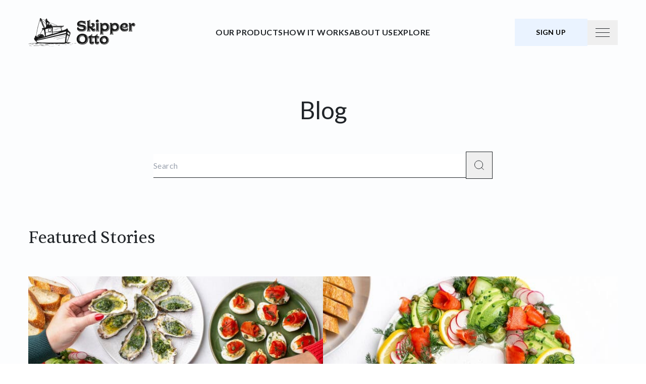

--- FILE ---
content_type: text/html; charset=UTF-8
request_url: https://skipperotto.com/blog/page/4/
body_size: 22589
content:
<!DOCTYPE html>
<html lang="en-CA">
    <head>
        <meta charset="utf-8" />
<script>
var gform;gform||(document.addEventListener("gform_main_scripts_loaded",function(){gform.scriptsLoaded=!0}),document.addEventListener("gform/theme/scripts_loaded",function(){gform.themeScriptsLoaded=!0}),window.addEventListener("DOMContentLoaded",function(){gform.domLoaded=!0}),gform={domLoaded:!1,scriptsLoaded:!1,themeScriptsLoaded:!1,isFormEditor:()=>"function"==typeof InitializeEditor,callIfLoaded:function(o){return!(!gform.domLoaded||!gform.scriptsLoaded||!gform.themeScriptsLoaded&&!gform.isFormEditor()||(gform.isFormEditor()&&console.warn("The use of gform.initializeOnLoaded() is deprecated in the form editor context and will be removed in Gravity Forms 3.1."),o(),0))},initializeOnLoaded:function(o){gform.callIfLoaded(o)||(document.addEventListener("gform_main_scripts_loaded",()=>{gform.scriptsLoaded=!0,gform.callIfLoaded(o)}),document.addEventListener("gform/theme/scripts_loaded",()=>{gform.themeScriptsLoaded=!0,gform.callIfLoaded(o)}),window.addEventListener("DOMContentLoaded",()=>{gform.domLoaded=!0,gform.callIfLoaded(o)}))},hooks:{action:{},filter:{}},addAction:function(o,r,e,t){gform.addHook("action",o,r,e,t)},addFilter:function(o,r,e,t){gform.addHook("filter",o,r,e,t)},doAction:function(o){gform.doHook("action",o,arguments)},applyFilters:function(o){return gform.doHook("filter",o,arguments)},removeAction:function(o,r){gform.removeHook("action",o,r)},removeFilter:function(o,r,e){gform.removeHook("filter",o,r,e)},addHook:function(o,r,e,t,n){null==gform.hooks[o][r]&&(gform.hooks[o][r]=[]);var d=gform.hooks[o][r];null==n&&(n=r+"_"+d.length),gform.hooks[o][r].push({tag:n,callable:e,priority:t=null==t?10:t})},doHook:function(r,o,e){var t;if(e=Array.prototype.slice.call(e,1),null!=gform.hooks[r][o]&&((o=gform.hooks[r][o]).sort(function(o,r){return o.priority-r.priority}),o.forEach(function(o){"function"!=typeof(t=o.callable)&&(t=window[t]),"action"==r?t.apply(null,e):e[0]=t.apply(null,e)})),"filter"==r)return e[0]},removeHook:function(o,r,t,n){var e;null!=gform.hooks[o][r]&&(e=(e=gform.hooks[o][r]).filter(function(o,r,e){return!!(null!=n&&n!=o.tag||null!=t&&t!=o.priority)}),gform.hooks[o][r]=e)}});
</script>

        <meta name="viewport" content="width=device-width, initial-scale=1" />
                <meta name='robots' content='index, follow, max-image-preview:large, max-snippet:-1, max-video-preview:-1' />
	<style>img:is([sizes="auto" i], [sizes^="auto," i]) { contain-intrinsic-size: 3000px 1500px }</style>
	<!-- Google tag (gtag.js) consent mode dataLayer added by Site Kit -->
<script id="google_gtagjs-js-consent-mode-data-layer">
window.dataLayer = window.dataLayer || [];function gtag(){dataLayer.push(arguments);}
gtag('consent', 'default', {"ad_personalization":"denied","ad_storage":"denied","ad_user_data":"denied","analytics_storage":"denied","functionality_storage":"denied","security_storage":"denied","personalization_storage":"denied","region":["AT","BE","BG","CH","CY","CZ","DE","DK","EE","ES","FI","FR","GB","GR","HR","HU","IE","IS","IT","LI","LT","LU","LV","MT","NL","NO","PL","PT","RO","SE","SI","SK"],"wait_for_update":500});
window._googlesitekitConsentCategoryMap = {"statistics":["analytics_storage"],"marketing":["ad_storage","ad_user_data","ad_personalization"],"functional":["functionality_storage","security_storage"],"preferences":["personalization_storage"]};
window._googlesitekitConsents = {"ad_personalization":"denied","ad_storage":"denied","ad_user_data":"denied","analytics_storage":"denied","functionality_storage":"denied","security_storage":"denied","personalization_storage":"denied","region":["AT","BE","BG","CH","CY","CZ","DE","DK","EE","ES","FI","FR","GB","GR","HR","HU","IE","IS","IT","LI","LT","LU","LV","MT","NL","NO","PL","PT","RO","SE","SI","SK"],"wait_for_update":500};
</script>
<!-- End Google tag (gtag.js) consent mode dataLayer added by Site Kit -->

	<!-- This site is optimized with the Yoast SEO plugin v26.4 - https://yoast.com/wordpress/plugins/seo/ -->
	<title>Skipper Otto Blog | Explore News, Recipes &amp; Fishing Stories</title>
	<meta name="description" content="Stay up to date with Skipper Otto’s blog! Explore the latest news, delicious seafood recipes, and inspiring stories from fishing families." />
	<link rel="canonical" href="https://skipperotto.com/blog/page/4/" />
	<link rel="prev" href="https://skipperotto.com/blog/page/3/" />
	<link rel="next" href="https://skipperotto.com/blog/page/5/" />
	<meta property="og:locale" content="en_US" />
	<meta property="og:type" content="article" />
	<meta property="og:title" content="Skipper Otto Blog | Explore News, Recipes &amp; Fishing Stories" />
	<meta property="og:description" content="Stay up to date with Skipper Otto’s blog! Explore the latest news, delicious seafood recipes, and inspiring stories from fishing families." />
	<meta property="og:url" content="https://skipperotto.com/blog/" />
	<meta property="og:site_name" content="Skipper Otto" />
	<meta name="twitter:card" content="summary_large_image" />
	<script type="application/ld+json" class="yoast-schema-graph">{"@context":"https://schema.org","@graph":[{"@type":["WebPage","CollectionPage"],"@id":"https://skipperotto.com/blog/","url":"https://skipperotto.com/blog/page/4/","name":"Skipper Otto Blog | Explore News, Recipes & Fishing Stories","isPartOf":{"@id":"https://skipperotto.com/#website"},"datePublished":"2024-07-29T06:25:42+00:00","dateModified":"2024-11-21T19:43:57+00:00","description":"Stay up to date with Skipper Otto’s blog! Explore the latest news, delicious seafood recipes, and inspiring stories from fishing families.","breadcrumb":{"@id":"https://skipperotto.com/blog/page/4/#breadcrumb"},"inLanguage":"en-CA"},{"@type":"BreadcrumbList","@id":"https://skipperotto.com/blog/page/4/#breadcrumb","itemListElement":[{"@type":"ListItem","position":1,"name":"Home","item":"https://skipperotto.com/"},{"@type":"ListItem","position":2,"name":"Blog"}]},{"@type":"WebSite","@id":"https://skipperotto.com/#website","url":"https://skipperotto.com/","name":"Skipper Otto","description":"Connecting Canadians to Sustainable, Wild-Caught Seafood from Family Fishers","publisher":{"@id":"https://skipperotto.com/#organization"},"potentialAction":[{"@type":"SearchAction","target":{"@type":"EntryPoint","urlTemplate":"https://skipperotto.com/?s={search_term_string}"},"query-input":{"@type":"PropertyValueSpecification","valueRequired":true,"valueName":"search_term_string"}}],"inLanguage":"en-CA"},{"@type":"Organization","@id":"https://skipperotto.com/#organization","name":"Skipper Otto","url":"https://skipperotto.com/","logo":{"@type":"ImageObject","inLanguage":"en-CA","@id":"https://skipperotto.com/#/schema/logo/image/","url":"https://skipperotto.com/wp-content/uploads/2024/07/logo.png","contentUrl":"https://skipperotto.com/wp-content/uploads/2024/07/logo.png","width":212,"height":56,"caption":"Skipper Otto"},"image":{"@id":"https://skipperotto.com/#/schema/logo/image/"},"sameAs":["https://www.facebook.com/SkipperOtto/","https://www.instagram.com/skipperotto/","https://ca.linkedin.com/company/skipper-otto's-community-supported-fishery-csf-"]}]}</script>
	<!-- / Yoast SEO plugin. -->


<link rel='dns-prefetch' href='//www.googletagmanager.com' />
<link rel="alternate" type="application/rss+xml" title="Skipper Otto &raquo; Feed" href="https://skipperotto.com/feed/" />
<link rel="alternate" type="application/rss+xml" title="Skipper Otto &raquo; Comments Feed" href="https://skipperotto.com/comments/feed/" />
<script>
window._wpemojiSettings = {"baseUrl":"https:\/\/s.w.org\/images\/core\/emoji\/16.0.1\/72x72\/","ext":".png","svgUrl":"https:\/\/s.w.org\/images\/core\/emoji\/16.0.1\/svg\/","svgExt":".svg","source":{"concatemoji":"https:\/\/skipperotto.com\/wp-includes\/js\/wp-emoji-release.min.js?ver=6.8.3"}};
/*! This file is auto-generated */
!function(s,n){var o,i,e;function c(e){try{var t={supportTests:e,timestamp:(new Date).valueOf()};sessionStorage.setItem(o,JSON.stringify(t))}catch(e){}}function p(e,t,n){e.clearRect(0,0,e.canvas.width,e.canvas.height),e.fillText(t,0,0);var t=new Uint32Array(e.getImageData(0,0,e.canvas.width,e.canvas.height).data),a=(e.clearRect(0,0,e.canvas.width,e.canvas.height),e.fillText(n,0,0),new Uint32Array(e.getImageData(0,0,e.canvas.width,e.canvas.height).data));return t.every(function(e,t){return e===a[t]})}function u(e,t){e.clearRect(0,0,e.canvas.width,e.canvas.height),e.fillText(t,0,0);for(var n=e.getImageData(16,16,1,1),a=0;a<n.data.length;a++)if(0!==n.data[a])return!1;return!0}function f(e,t,n,a){switch(t){case"flag":return n(e,"\ud83c\udff3\ufe0f\u200d\u26a7\ufe0f","\ud83c\udff3\ufe0f\u200b\u26a7\ufe0f")?!1:!n(e,"\ud83c\udde8\ud83c\uddf6","\ud83c\udde8\u200b\ud83c\uddf6")&&!n(e,"\ud83c\udff4\udb40\udc67\udb40\udc62\udb40\udc65\udb40\udc6e\udb40\udc67\udb40\udc7f","\ud83c\udff4\u200b\udb40\udc67\u200b\udb40\udc62\u200b\udb40\udc65\u200b\udb40\udc6e\u200b\udb40\udc67\u200b\udb40\udc7f");case"emoji":return!a(e,"\ud83e\udedf")}return!1}function g(e,t,n,a){var r="undefined"!=typeof WorkerGlobalScope&&self instanceof WorkerGlobalScope?new OffscreenCanvas(300,150):s.createElement("canvas"),o=r.getContext("2d",{willReadFrequently:!0}),i=(o.textBaseline="top",o.font="600 32px Arial",{});return e.forEach(function(e){i[e]=t(o,e,n,a)}),i}function t(e){var t=s.createElement("script");t.src=e,t.defer=!0,s.head.appendChild(t)}"undefined"!=typeof Promise&&(o="wpEmojiSettingsSupports",i=["flag","emoji"],n.supports={everything:!0,everythingExceptFlag:!0},e=new Promise(function(e){s.addEventListener("DOMContentLoaded",e,{once:!0})}),new Promise(function(t){var n=function(){try{var e=JSON.parse(sessionStorage.getItem(o));if("object"==typeof e&&"number"==typeof e.timestamp&&(new Date).valueOf()<e.timestamp+604800&&"object"==typeof e.supportTests)return e.supportTests}catch(e){}return null}();if(!n){if("undefined"!=typeof Worker&&"undefined"!=typeof OffscreenCanvas&&"undefined"!=typeof URL&&URL.createObjectURL&&"undefined"!=typeof Blob)try{var e="postMessage("+g.toString()+"("+[JSON.stringify(i),f.toString(),p.toString(),u.toString()].join(",")+"));",a=new Blob([e],{type:"text/javascript"}),r=new Worker(URL.createObjectURL(a),{name:"wpTestEmojiSupports"});return void(r.onmessage=function(e){c(n=e.data),r.terminate(),t(n)})}catch(e){}c(n=g(i,f,p,u))}t(n)}).then(function(e){for(var t in e)n.supports[t]=e[t],n.supports.everything=n.supports.everything&&n.supports[t],"flag"!==t&&(n.supports.everythingExceptFlag=n.supports.everythingExceptFlag&&n.supports[t]);n.supports.everythingExceptFlag=n.supports.everythingExceptFlag&&!n.supports.flag,n.DOMReady=!1,n.readyCallback=function(){n.DOMReady=!0}}).then(function(){return e}).then(function(){var e;n.supports.everything||(n.readyCallback(),(e=n.source||{}).concatemoji?t(e.concatemoji):e.wpemoji&&e.twemoji&&(t(e.twemoji),t(e.wpemoji)))}))}((window,document),window._wpemojiSettings);
</script>
<style id='wp-block-navigation-link-inline-css'>
.wp-block-navigation .wp-block-navigation-item__label{overflow-wrap:break-word}.wp-block-navigation .wp-block-navigation-item__description{display:none}.link-ui-tools{border-top:1px solid #f0f0f0;padding:8px}.link-ui-block-inserter{padding-top:8px}.link-ui-block-inserter__back{margin-left:8px;text-transform:uppercase}
</style>
<link rel='stylesheet' id='wp-block-navigation-css' href='https://skipperotto.com/wp-includes/blocks/navigation/style.min.css?ver=6.8.3' media='all' />
<style id='wp-emoji-styles-inline-css'>

	img.wp-smiley, img.emoji {
		display: inline !important;
		border: none !important;
		box-shadow: none !important;
		height: 1em !important;
		width: 1em !important;
		margin: 0 0.07em !important;
		vertical-align: -0.1em !important;
		background: none !important;
		padding: 0 !important;
	}
</style>
<style id='wp-block-library-inline-css'>
:root{--wp-admin-theme-color:#007cba;--wp-admin-theme-color--rgb:0,124,186;--wp-admin-theme-color-darker-10:#006ba1;--wp-admin-theme-color-darker-10--rgb:0,107,161;--wp-admin-theme-color-darker-20:#005a87;--wp-admin-theme-color-darker-20--rgb:0,90,135;--wp-admin-border-width-focus:2px;--wp-block-synced-color:#7a00df;--wp-block-synced-color--rgb:122,0,223;--wp-bound-block-color:var(--wp-block-synced-color)}@media (min-resolution:192dpi){:root{--wp-admin-border-width-focus:1.5px}}.wp-element-button{cursor:pointer}:root{--wp--preset--font-size--normal:16px;--wp--preset--font-size--huge:42px}:root .has-very-light-gray-background-color{background-color:#eee}:root .has-very-dark-gray-background-color{background-color:#313131}:root .has-very-light-gray-color{color:#eee}:root .has-very-dark-gray-color{color:#313131}:root .has-vivid-green-cyan-to-vivid-cyan-blue-gradient-background{background:linear-gradient(135deg,#00d084,#0693e3)}:root .has-purple-crush-gradient-background{background:linear-gradient(135deg,#34e2e4,#4721fb 50%,#ab1dfe)}:root .has-hazy-dawn-gradient-background{background:linear-gradient(135deg,#faaca8,#dad0ec)}:root .has-subdued-olive-gradient-background{background:linear-gradient(135deg,#fafae1,#67a671)}:root .has-atomic-cream-gradient-background{background:linear-gradient(135deg,#fdd79a,#004a59)}:root .has-nightshade-gradient-background{background:linear-gradient(135deg,#330968,#31cdcf)}:root .has-midnight-gradient-background{background:linear-gradient(135deg,#020381,#2874fc)}.has-regular-font-size{font-size:1em}.has-larger-font-size{font-size:2.625em}.has-normal-font-size{font-size:var(--wp--preset--font-size--normal)}.has-huge-font-size{font-size:var(--wp--preset--font-size--huge)}.has-text-align-center{text-align:center}.has-text-align-left{text-align:left}.has-text-align-right{text-align:right}#end-resizable-editor-section{display:none}.aligncenter{clear:both}.items-justified-left{justify-content:flex-start}.items-justified-center{justify-content:center}.items-justified-right{justify-content:flex-end}.items-justified-space-between{justify-content:space-between}.screen-reader-text{border:0;clip-path:inset(50%);height:1px;margin:-1px;overflow:hidden;padding:0;position:absolute;width:1px;word-wrap:normal!important}.screen-reader-text:focus{background-color:#ddd;clip-path:none;color:#444;display:block;font-size:1em;height:auto;left:5px;line-height:normal;padding:15px 23px 14px;text-decoration:none;top:5px;width:auto;z-index:100000}html :where(.has-border-color){border-style:solid}html :where([style*=border-top-color]){border-top-style:solid}html :where([style*=border-right-color]){border-right-style:solid}html :where([style*=border-bottom-color]){border-bottom-style:solid}html :where([style*=border-left-color]){border-left-style:solid}html :where([style*=border-width]){border-style:solid}html :where([style*=border-top-width]){border-top-style:solid}html :where([style*=border-right-width]){border-right-style:solid}html :where([style*=border-bottom-width]){border-bottom-style:solid}html :where([style*=border-left-width]){border-left-style:solid}html :where(img[class*=wp-image-]){height:auto;max-width:100%}:where(figure){margin:0 0 1em}html :where(.is-position-sticky){--wp-admin--admin-bar--position-offset:var(--wp-admin--admin-bar--height,0px)}@media screen and (max-width:600px){html :where(.is-position-sticky){--wp-admin--admin-bar--position-offset:0px}}
</style>
<link rel='stylesheet' id='crew-app-app-cr3bluph-css' href='https://skipperotto.com/wp-content/themes/skipper-otto/dist/assets/app-Cr3BLUPh.css' media='all' />
<style id='global-styles-inline-css'>
:root{--wp--preset--aspect-ratio--square: 1;--wp--preset--aspect-ratio--4-3: 4/3;--wp--preset--aspect-ratio--3-4: 3/4;--wp--preset--aspect-ratio--3-2: 3/2;--wp--preset--aspect-ratio--2-3: 2/3;--wp--preset--aspect-ratio--16-9: 16/9;--wp--preset--aspect-ratio--9-16: 9/16;--wp--preset--color--black: #000;--wp--preset--color--cyan-bluish-gray: #abb8c3;--wp--preset--color--white: #fff;--wp--preset--color--pale-pink: #f78da7;--wp--preset--color--vivid-red: #cf2e2e;--wp--preset--color--luminous-vivid-orange: #ff6900;--wp--preset--color--luminous-vivid-amber: #fcb900;--wp--preset--color--light-green-cyan: #7bdcb5;--wp--preset--color--vivid-green-cyan: #00d084;--wp--preset--color--pale-cyan-blue: #8ed1fc;--wp--preset--color--vivid-cyan-blue: #0693e3;--wp--preset--color--vivid-purple: #9b51e0;--wp--preset--color--inherit: inherit;--wp--preset--color--current: currentColor;--wp--preset--color--transparent: transparent;--wp--preset--color--blue: #06439F;--wp--preset--color--pale-blue: #EAF3FF;--wp--preset--color--dark-blue: #002A68;--wp--preset--color--gray: #F0F2F5;--wp--preset--color--light-gray: #FCFDFE;--wp--preset--color--dark-gray: #212529;--wp--preset--color--orange: #FEB44E;--wp--preset--gradient--vivid-cyan-blue-to-vivid-purple: linear-gradient(135deg,rgba(6,147,227,1) 0%,rgb(155,81,224) 100%);--wp--preset--gradient--light-green-cyan-to-vivid-green-cyan: linear-gradient(135deg,rgb(122,220,180) 0%,rgb(0,208,130) 100%);--wp--preset--gradient--luminous-vivid-amber-to-luminous-vivid-orange: linear-gradient(135deg,rgba(252,185,0,1) 0%,rgba(255,105,0,1) 100%);--wp--preset--gradient--luminous-vivid-orange-to-vivid-red: linear-gradient(135deg,rgba(255,105,0,1) 0%,rgb(207,46,46) 100%);--wp--preset--gradient--very-light-gray-to-cyan-bluish-gray: linear-gradient(135deg,rgb(238,238,238) 0%,rgb(169,184,195) 100%);--wp--preset--gradient--cool-to-warm-spectrum: linear-gradient(135deg,rgb(74,234,220) 0%,rgb(151,120,209) 20%,rgb(207,42,186) 40%,rgb(238,44,130) 60%,rgb(251,105,98) 80%,rgb(254,248,76) 100%);--wp--preset--gradient--blush-light-purple: linear-gradient(135deg,rgb(255,206,236) 0%,rgb(152,150,240) 100%);--wp--preset--gradient--blush-bordeaux: linear-gradient(135deg,rgb(254,205,165) 0%,rgb(254,45,45) 50%,rgb(107,0,62) 100%);--wp--preset--gradient--luminous-dusk: linear-gradient(135deg,rgb(255,203,112) 0%,rgb(199,81,192) 50%,rgb(65,88,208) 100%);--wp--preset--gradient--pale-ocean: linear-gradient(135deg,rgb(255,245,203) 0%,rgb(182,227,212) 50%,rgb(51,167,181) 100%);--wp--preset--gradient--electric-grass: linear-gradient(135deg,rgb(202,248,128) 0%,rgb(113,206,126) 100%);--wp--preset--gradient--midnight: linear-gradient(135deg,rgb(2,3,129) 0%,rgb(40,116,252) 100%);--wp--preset--font-size--small: 13px;--wp--preset--font-size--medium: 20px;--wp--preset--font-size--large: 36px;--wp--preset--font-size--x-large: 42px;--wp--preset--font-size--xs: 0.75rem;--wp--preset--font-size--sm: 0.875rem;--wp--preset--font-size--base: 1rem;--wp--preset--font-size--lg: 1.125rem;--wp--preset--font-size--xl: 1.25rem;--wp--preset--font-size--2-xl: 1.5rem;--wp--preset--font-size--3-xl: 1.75rem;--wp--preset--font-size--4-xl: 2rem;--wp--preset--font-size--5-xl: 2.25rem;--wp--preset--font-size--6-xl: 2.5rem;--wp--preset--font-size--7-xl: 3rem;--wp--preset--font-size--8-xl: 3.5rem;--wp--preset--font-family--sans: Lato, sans-serif;--wp--preset--font-family--serif: Sentient, serif;--wp--preset--spacing--20: 0.44rem;--wp--preset--spacing--30: 0.67rem;--wp--preset--spacing--40: 1rem;--wp--preset--spacing--50: 1.5rem;--wp--preset--spacing--60: 2.25rem;--wp--preset--spacing--70: 3.38rem;--wp--preset--spacing--80: 5.06rem;--wp--preset--spacing--sm: 50px;--wp--preset--spacing--md: 70px;--wp--preset--spacing--lg: 90px;--wp--preset--spacing--xl: 120px;--wp--preset--shadow--natural: 6px 6px 9px rgba(0, 0, 0, 0.2);--wp--preset--shadow--deep: 12px 12px 50px rgba(0, 0, 0, 0.4);--wp--preset--shadow--sharp: 6px 6px 0px rgba(0, 0, 0, 0.2);--wp--preset--shadow--outlined: 6px 6px 0px -3px rgba(255, 255, 255, 1), 6px 6px rgba(0, 0, 0, 1);--wp--preset--shadow--crisp: 6px 6px 0px rgba(0, 0, 0, 1);}.wp-block-heading{--wp--preset--font-size--base: 1rem;--wp--preset--font-size--2-xl: 1.5rem;--wp--preset--font-size--4-xl: 2rem;--wp--preset--font-size--5-xl: 2.25rem;--wp--preset--font-size--6-xl: 2.5rem;--wp--preset--font-size--8-xl: 3.5rem;}p{--wp--preset--font-size--xs: 0.75rem;--wp--preset--font-size--sm: 0.875rem;--wp--preset--font-size--base: 1rem;--wp--preset--font-size--lg: 1.125rem;--wp--preset--font-size--xl: 1.25rem;--wp--preset--font-size--2-xl: 1.5rem;--wp--preset--font-size--3-xl: 1.75rem;}.wp-block-crew-section{--wp--preset--color--pale-blue: #EAF3FF;--wp--preset--color--light-gray: #FCFDFE;}:where(body) { margin: 0; }.wp-site-blocks > .alignleft { float: left; margin-right: 2em; }.wp-site-blocks > .alignright { float: right; margin-left: 2em; }.wp-site-blocks > .aligncenter { justify-content: center; margin-left: auto; margin-right: auto; }body{padding-top: 0px;padding-right: 0px;padding-bottom: 0px;padding-left: 0px;}a:where(:not(.wp-element-button)){text-decoration: underline;}h1{font-size: var(--wp--preset--font-size--8-xl);}h2{font-size: var(--wp--preset--font-size--7-xl);}h3{font-size: var(--wp--preset--font-size--6-xl);}h4{font-size: var(--wp--preset--font-size--4-xl);}:root :where(.wp-element-button, .wp-block-button__link){background-color: #32373c;border-width: 0;color: #fff;font-family: inherit;font-size: inherit;line-height: inherit;padding: calc(0.667em + 2px) calc(1.333em + 2px);text-decoration: none;}.has-black-color{color: var(--wp--preset--color--black) !important;}.has-cyan-bluish-gray-color{color: var(--wp--preset--color--cyan-bluish-gray) !important;}.has-white-color{color: var(--wp--preset--color--white) !important;}.has-pale-pink-color{color: var(--wp--preset--color--pale-pink) !important;}.has-vivid-red-color{color: var(--wp--preset--color--vivid-red) !important;}.has-luminous-vivid-orange-color{color: var(--wp--preset--color--luminous-vivid-orange) !important;}.has-luminous-vivid-amber-color{color: var(--wp--preset--color--luminous-vivid-amber) !important;}.has-light-green-cyan-color{color: var(--wp--preset--color--light-green-cyan) !important;}.has-vivid-green-cyan-color{color: var(--wp--preset--color--vivid-green-cyan) !important;}.has-pale-cyan-blue-color{color: var(--wp--preset--color--pale-cyan-blue) !important;}.has-vivid-cyan-blue-color{color: var(--wp--preset--color--vivid-cyan-blue) !important;}.has-vivid-purple-color{color: var(--wp--preset--color--vivid-purple) !important;}.has-inherit-color{color: var(--wp--preset--color--inherit) !important;}.has-current-color{color: var(--wp--preset--color--current) !important;}.has-transparent-color{color: var(--wp--preset--color--transparent) !important;}.has-blue-color{color: var(--wp--preset--color--blue) !important;}.has-pale-blue-color{color: var(--wp--preset--color--pale-blue) !important;}.has-dark-blue-color{color: var(--wp--preset--color--dark-blue) !important;}.has-gray-color{color: var(--wp--preset--color--gray) !important;}.has-light-gray-color{color: var(--wp--preset--color--light-gray) !important;}.has-dark-gray-color{color: var(--wp--preset--color--dark-gray) !important;}.has-orange-color{color: var(--wp--preset--color--orange) !important;}.has-black-background-color{background-color: var(--wp--preset--color--black) !important;}.has-cyan-bluish-gray-background-color{background-color: var(--wp--preset--color--cyan-bluish-gray) !important;}.has-white-background-color{background-color: var(--wp--preset--color--white) !important;}.has-pale-pink-background-color{background-color: var(--wp--preset--color--pale-pink) !important;}.has-vivid-red-background-color{background-color: var(--wp--preset--color--vivid-red) !important;}.has-luminous-vivid-orange-background-color{background-color: var(--wp--preset--color--luminous-vivid-orange) !important;}.has-luminous-vivid-amber-background-color{background-color: var(--wp--preset--color--luminous-vivid-amber) !important;}.has-light-green-cyan-background-color{background-color: var(--wp--preset--color--light-green-cyan) !important;}.has-vivid-green-cyan-background-color{background-color: var(--wp--preset--color--vivid-green-cyan) !important;}.has-pale-cyan-blue-background-color{background-color: var(--wp--preset--color--pale-cyan-blue) !important;}.has-vivid-cyan-blue-background-color{background-color: var(--wp--preset--color--vivid-cyan-blue) !important;}.has-vivid-purple-background-color{background-color: var(--wp--preset--color--vivid-purple) !important;}.has-inherit-background-color{background-color: var(--wp--preset--color--inherit) !important;}.has-current-background-color{background-color: var(--wp--preset--color--current) !important;}.has-transparent-background-color{background-color: var(--wp--preset--color--transparent) !important;}.has-blue-background-color{background-color: var(--wp--preset--color--blue) !important;}.has-pale-blue-background-color{background-color: var(--wp--preset--color--pale-blue) !important;}.has-dark-blue-background-color{background-color: var(--wp--preset--color--dark-blue) !important;}.has-gray-background-color{background-color: var(--wp--preset--color--gray) !important;}.has-light-gray-background-color{background-color: var(--wp--preset--color--light-gray) !important;}.has-dark-gray-background-color{background-color: var(--wp--preset--color--dark-gray) !important;}.has-orange-background-color{background-color: var(--wp--preset--color--orange) !important;}.has-black-border-color{border-color: var(--wp--preset--color--black) !important;}.has-cyan-bluish-gray-border-color{border-color: var(--wp--preset--color--cyan-bluish-gray) !important;}.has-white-border-color{border-color: var(--wp--preset--color--white) !important;}.has-pale-pink-border-color{border-color: var(--wp--preset--color--pale-pink) !important;}.has-vivid-red-border-color{border-color: var(--wp--preset--color--vivid-red) !important;}.has-luminous-vivid-orange-border-color{border-color: var(--wp--preset--color--luminous-vivid-orange) !important;}.has-luminous-vivid-amber-border-color{border-color: var(--wp--preset--color--luminous-vivid-amber) !important;}.has-light-green-cyan-border-color{border-color: var(--wp--preset--color--light-green-cyan) !important;}.has-vivid-green-cyan-border-color{border-color: var(--wp--preset--color--vivid-green-cyan) !important;}.has-pale-cyan-blue-border-color{border-color: var(--wp--preset--color--pale-cyan-blue) !important;}.has-vivid-cyan-blue-border-color{border-color: var(--wp--preset--color--vivid-cyan-blue) !important;}.has-vivid-purple-border-color{border-color: var(--wp--preset--color--vivid-purple) !important;}.has-inherit-border-color{border-color: var(--wp--preset--color--inherit) !important;}.has-current-border-color{border-color: var(--wp--preset--color--current) !important;}.has-transparent-border-color{border-color: var(--wp--preset--color--transparent) !important;}.has-blue-border-color{border-color: var(--wp--preset--color--blue) !important;}.has-pale-blue-border-color{border-color: var(--wp--preset--color--pale-blue) !important;}.has-dark-blue-border-color{border-color: var(--wp--preset--color--dark-blue) !important;}.has-gray-border-color{border-color: var(--wp--preset--color--gray) !important;}.has-light-gray-border-color{border-color: var(--wp--preset--color--light-gray) !important;}.has-dark-gray-border-color{border-color: var(--wp--preset--color--dark-gray) !important;}.has-orange-border-color{border-color: var(--wp--preset--color--orange) !important;}.has-vivid-cyan-blue-to-vivid-purple-gradient-background{background: var(--wp--preset--gradient--vivid-cyan-blue-to-vivid-purple) !important;}.has-light-green-cyan-to-vivid-green-cyan-gradient-background{background: var(--wp--preset--gradient--light-green-cyan-to-vivid-green-cyan) !important;}.has-luminous-vivid-amber-to-luminous-vivid-orange-gradient-background{background: var(--wp--preset--gradient--luminous-vivid-amber-to-luminous-vivid-orange) !important;}.has-luminous-vivid-orange-to-vivid-red-gradient-background{background: var(--wp--preset--gradient--luminous-vivid-orange-to-vivid-red) !important;}.has-very-light-gray-to-cyan-bluish-gray-gradient-background{background: var(--wp--preset--gradient--very-light-gray-to-cyan-bluish-gray) !important;}.has-cool-to-warm-spectrum-gradient-background{background: var(--wp--preset--gradient--cool-to-warm-spectrum) !important;}.has-blush-light-purple-gradient-background{background: var(--wp--preset--gradient--blush-light-purple) !important;}.has-blush-bordeaux-gradient-background{background: var(--wp--preset--gradient--blush-bordeaux) !important;}.has-luminous-dusk-gradient-background{background: var(--wp--preset--gradient--luminous-dusk) !important;}.has-pale-ocean-gradient-background{background: var(--wp--preset--gradient--pale-ocean) !important;}.has-electric-grass-gradient-background{background: var(--wp--preset--gradient--electric-grass) !important;}.has-midnight-gradient-background{background: var(--wp--preset--gradient--midnight) !important;}.has-small-font-size{font-size: var(--wp--preset--font-size--small) !important;}.has-medium-font-size{font-size: var(--wp--preset--font-size--medium) !important;}.has-large-font-size{font-size: var(--wp--preset--font-size--large) !important;}.has-x-large-font-size{font-size: var(--wp--preset--font-size--x-large) !important;}.has-xs-font-size{font-size: var(--wp--preset--font-size--xs) !important;}.has-sm-font-size{font-size: var(--wp--preset--font-size--sm) !important;}.has-base-font-size{font-size: var(--wp--preset--font-size--base) !important;}.has-lg-font-size{font-size: var(--wp--preset--font-size--lg) !important;}.has-xl-font-size{font-size: var(--wp--preset--font-size--xl) !important;}.has-2-xl-font-size{font-size: var(--wp--preset--font-size--2-xl) !important;}.has-3-xl-font-size{font-size: var(--wp--preset--font-size--3-xl) !important;}.has-4-xl-font-size{font-size: var(--wp--preset--font-size--4-xl) !important;}.has-5-xl-font-size{font-size: var(--wp--preset--font-size--5-xl) !important;}.has-6-xl-font-size{font-size: var(--wp--preset--font-size--6-xl) !important;}.has-7-xl-font-size{font-size: var(--wp--preset--font-size--7-xl) !important;}.has-8-xl-font-size{font-size: var(--wp--preset--font-size--8-xl) !important;}.has-sans-font-family{font-family: var(--wp--preset--font-family--sans) !important;}.has-serif-font-family{font-family: var(--wp--preset--font-family--serif) !important;}.wp-block-heading.has-base-font-size{font-size: var(--wp--preset--font-size--base) !important;}.wp-block-heading.has-2-xl-font-size{font-size: var(--wp--preset--font-size--2-xl) !important;}.wp-block-heading.has-4-xl-font-size{font-size: var(--wp--preset--font-size--4-xl) !important;}.wp-block-heading.has-5-xl-font-size{font-size: var(--wp--preset--font-size--5-xl) !important;}.wp-block-heading.has-6-xl-font-size{font-size: var(--wp--preset--font-size--6-xl) !important;}.wp-block-heading.has-8-xl-font-size{font-size: var(--wp--preset--font-size--8-xl) !important;}p.has-xs-font-size{font-size: var(--wp--preset--font-size--xs) !important;}p.has-sm-font-size{font-size: var(--wp--preset--font-size--sm) !important;}p.has-base-font-size{font-size: var(--wp--preset--font-size--base) !important;}p.has-lg-font-size{font-size: var(--wp--preset--font-size--lg) !important;}p.has-xl-font-size{font-size: var(--wp--preset--font-size--xl) !important;}p.has-2-xl-font-size{font-size: var(--wp--preset--font-size--2-xl) !important;}p.has-3-xl-font-size{font-size: var(--wp--preset--font-size--3-xl) !important;}.wp-block-crew-section.has-pale-blue-color{color: var(--wp--preset--color--pale-blue) !important;}.wp-block-crew-section.has-light-gray-color{color: var(--wp--preset--color--light-gray) !important;}.wp-block-crew-section.has-pale-blue-background-color{background-color: var(--wp--preset--color--pale-blue) !important;}.wp-block-crew-section.has-light-gray-background-color{background-color: var(--wp--preset--color--light-gray) !important;}.wp-block-crew-section.has-pale-blue-border-color{border-color: var(--wp--preset--color--pale-blue) !important;}.wp-block-crew-section.has-light-gray-border-color{border-color: var(--wp--preset--color--light-gray) !important;}
</style>
<link rel='stylesheet' id='wpsl-styles-css' href='https://skipperotto.com/wp-content/plugins/wp-store-locator/css/styles.min.css?ver=2.2.261' media='all' />
<script src="https://skipperotto.com/wp-includes/js/jquery/jquery.min.js?ver=3.7.1" id="jquery-core-js"></script>
<script src="https://skipperotto.com/wp-includes/js/jquery/jquery-migrate.min.js?ver=3.4.1" id="jquery-migrate-js"></script>
<script defer='defer' src="https://skipperotto.com/wp-content/plugins/gravityforms/js/jquery.json.min.js?ver=2.9.23" id="gform_json-js"></script>
<script id="gform_gravityforms-js-extra">
var gf_global = {"gf_currency_config":{"name":"Canadian Dollar","symbol_left":"$","symbol_right":"CAD","symbol_padding":" ","thousand_separator":",","decimal_separator":".","decimals":2,"code":"CAD"},"base_url":"https:\/\/skipperotto.com\/wp-content\/plugins\/gravityforms","number_formats":[],"spinnerUrl":"https:\/\/skipperotto.com\/wp-content\/plugins\/gravityforms\/images\/spinner.svg","version_hash":"f03a7f12ab3fa836c433a2f35e3a0696","strings":{"newRowAdded":"New row added.","rowRemoved":"Row removed","formSaved":"The form has been saved.  The content contains the link to return and complete the form."}};
var gform_i18n = {"datepicker":{"days":{"monday":"Mo","tuesday":"Tu","wednesday":"We","thursday":"Th","friday":"Fr","saturday":"Sa","sunday":"Su"},"months":{"january":"January","february":"February","march":"March","april":"April","may":"May","june":"June","july":"July","august":"August","september":"September","october":"October","november":"November","december":"December"},"firstDay":1,"iconText":"Select date"}};
var gf_legacy_multi = {"1":""};
var gform_gravityforms = {"strings":{"invalid_file_extension":"This type of file is not allowed. Must be one of the following:","delete_file":"Delete this file","in_progress":"in progress","file_exceeds_limit":"File exceeds size limit","illegal_extension":"This type of file is not allowed.","max_reached":"Maximum number of files reached","unknown_error":"There was a problem while saving the file on the server","currently_uploading":"Please wait for the uploading to complete","cancel":"Cancel","cancel_upload":"Cancel this upload","cancelled":"Cancelled","error":"Error","message":"Message"},"vars":{"images_url":"https:\/\/skipperotto.com\/wp-content\/plugins\/gravityforms\/images"}};
</script>
<script defer='defer' src="https://skipperotto.com/wp-content/plugins/gravityforms/js/gravityforms.min.js?ver=2.9.23" id="gform_gravityforms-js"></script>
<script defer='defer' src="https://skipperotto.com/wp-content/plugins/gravityforms/assets/js/dist/utils.min.js?ver=380b7a5ec0757c78876bc8a59488f2f3" id="gform_gravityforms_utils-js"></script>
<link rel="https://api.w.org/" href="https://skipperotto.com/wp-json/" /><link rel="EditURI" type="application/rsd+xml" title="RSD" href="https://skipperotto.com/xmlrpc.php?rsd" />
<meta name="generator" content="Site Kit by Google 1.167.0" /><!-- Livewire Styles --><style >[wire\:loading][wire\:loading], [wire\:loading\.delay][wire\:loading\.delay], [wire\:loading\.inline-block][wire\:loading\.inline-block], [wire\:loading\.inline][wire\:loading\.inline], [wire\:loading\.block][wire\:loading\.block], [wire\:loading\.flex][wire\:loading\.flex], [wire\:loading\.table][wire\:loading\.table], [wire\:loading\.grid][wire\:loading\.grid], [wire\:loading\.inline-flex][wire\:loading\.inline-flex] {display: none;}[wire\:loading\.delay\.none][wire\:loading\.delay\.none], [wire\:loading\.delay\.shortest][wire\:loading\.delay\.shortest], [wire\:loading\.delay\.shorter][wire\:loading\.delay\.shorter], [wire\:loading\.delay\.short][wire\:loading\.delay\.short], [wire\:loading\.delay\.default][wire\:loading\.delay\.default], [wire\:loading\.delay\.long][wire\:loading\.delay\.long], [wire\:loading\.delay\.longer][wire\:loading\.delay\.longer], [wire\:loading\.delay\.longest][wire\:loading\.delay\.longest] {display: none;}[wire\:offline][wire\:offline] {display: none;}[wire\:dirty]:not(textarea):not(input):not(select) {display: none;}:root {--livewire-progress-bar-color: #2299dd;}[x-cloak] {display: none !important;}</style>
<script type="importmap" id="wp-importmap">
{"imports":{"@wordpress\/interactivity":"https:\/\/skipperotto.com\/wp-includes\/js\/dist\/script-modules\/interactivity\/index.min.js?ver=55aebb6e0a16726baffb"}}
</script>
<script type="module" src="https://skipperotto.com/wp-includes/js/dist/script-modules/block-library/navigation/view.min.js?ver=61572d447d60c0aa5240" id="@wordpress/block-library/navigation/view-js-module"></script>
<script type="module" src="https://skipperotto.com/wp-content/themes/skipper-otto/dist/assets/app-B3kOT_Hl.js?ver=6.8.3" id="crew-app-js-module"></script>
<link rel="modulepreload" href="https://skipperotto.com/wp-includes/js/dist/script-modules/interactivity/index.min.js?ver=55aebb6e0a16726baffb" id="@wordpress/interactivity-js-modulepreload">
<!-- Google Tag Manager snippet added by Site Kit -->
<script>
			( function( w, d, s, l, i ) {
				w[l] = w[l] || [];
				w[l].push( {'gtm.start': new Date().getTime(), event: 'gtm.js'} );
				var f = d.getElementsByTagName( s )[0],
					j = d.createElement( s ), dl = l != 'dataLayer' ? '&l=' + l : '';
				j.async = true;
				j.src = 'https://www.googletagmanager.com/gtm.js?id=' + i + dl;
				f.parentNode.insertBefore( j, f );
			} )( window, document, 'script', 'dataLayer', 'GTM-PRF75N3' );
			
</script>

<!-- End Google Tag Manager snippet added by Site Kit -->
<link rel="icon" href="https://skipperotto.com/wp-content/uploads/2024/10/cropped-skipper-otto-favicon-32x32.jpg" sizes="32x32" />
<link rel="icon" href="https://skipperotto.com/wp-content/uploads/2024/10/cropped-skipper-otto-favicon-192x192.jpg" sizes="192x192" />
<link rel="apple-touch-icon" href="https://skipperotto.com/wp-content/uploads/2024/10/cropped-skipper-otto-favicon-180x180.jpg" />
<meta name="msapplication-TileImage" content="https://skipperotto.com/wp-content/uploads/2024/10/cropped-skipper-otto-favicon-270x270.jpg" />
    </head>

    <body class="blog paged wp-custom-logo wp-embed-responsive paged-4 wp-theme-skipper-otto">
        <a class="sr-only focus:not-sr-only" href="#app">
            Skip to content
        </a>
        		<!-- Google Tag Manager (noscript) snippet added by Site Kit -->
		<noscript>
			<iframe src="https://www.googletagmanager.com/ns.html?id=GTM-PRF75N3" height="0" width="0" style="display:none;visibility:hidden"></iframe>
		</noscript>
		<!-- End Google Tag Manager (noscript) snippet added by Site Kit -->
		
        <div
            x-data
            class="max-w-screen flex min-h-screen flex-col overflow-clip bg-light-gray text-dark-gray subpixel-antialiased"
            id="app"
        >
            <div
                x-data
                aria-hidden="true"
                x-intersect:enter.threshold.100="$store.header.stuck = false"
                x-intersect:leave.threshold.100="$store.header.stuck = true"
                class="invisible absolute inset-0 -z-50 h-10 opacity-0"
            ></div>
            <header
    x-data
    id="site-header"
    x-ref="header"
    class="container sticky top-0 z-50 bg-light-gray py-9 transition-all duration-300"
    :class="{
        'py-9 delay-150': ! $store.header.stuck,
        'pt-6 pb-4': $store.header.stuck,
    }"
>
    <div
        class="grid grid-cols-[1fr_max-content_1fr] items-center gap-4 max-lg:flex max-lg:justify-between"
    >
        <div>
            <a href="/" title="go home">
                <img src="https://skipperotto.com/wp-content/uploads/2024/07/logo.png" alt="skipper otto logo" style="" class="max-h-14 transition-all duration-300" :class="{
                        'max-h-14 delay-150': ! $store.header.stuck,
                        'max-h-10': $store.header.stuck,
                    }">            </a>
        </div>
        
<style>
@media not all and (min-width: 1024px) {
.temp-menu-class > nav {
display: none;
}
}
</style>
        <div
            class="temp-menu-class text-center menu-items:flex menu-items:justify-center menu-items:gap-10 menu-items:text-base menu-items:font-bold menu-items:uppercase menu-items:tracking-wide menu-link:transition-colors hover:menu-link:text-dark-blue menu-active:text-dark-blue"
        >
            
<nav class="wp-block-navigation is-layout-flex wp-block-navigation-is-layout-flex" aria-label="Header Navigation"><ul class="wp-block-navigation__container  wp-block-navigation"><li class=" wp-block-navigation-item wp-block-navigation-link"><a class="wp-block-navigation-item__content"  href="https://skipperotto.com/our-products/"><span class="wp-block-navigation-item__label">Our Products</span></a></li><li class=" wp-block-navigation-item wp-block-navigation-link"><a class="wp-block-navigation-item__content"  href="https://skipperotto.com/how-it-works/"><span class="wp-block-navigation-item__label">How it Works</span></a></li><li class=" wp-block-navigation-item wp-block-navigation-link"><a class="wp-block-navigation-item__content"  href="https://skipperotto.com/about-us/"><span class="wp-block-navigation-item__label">About Us</span></a></li><li class=" wp-block-navigation-item wp-block-navigation-link"><a class="wp-block-navigation-item__content"  href="https://skipperotto.com/explore/"><span class="wp-block-navigation-item__label">Explore</span></a></li></ul></nav>

<div
    x-on:click.outside="$store.header.open = false"
    x-trap.noscroll.inert="$store.header.open"
    x-show="$store.header.open"
    x-transition:enter="transition duration-300 ease-out"
    x-transition:enter-start="translate-x-full !shadow-transparent"
    x-transition:enter-end="translate-x-0"
    x-transition:leave="transition duration-300 ease-in"
    x-transition:leave-start="translate-x-0"
    x-transition:leave-end="translate-x-full !shadow-transparent"
    x-cloak
    class="max-w-screen fixed inset-y-0 right-0 z-50 flex min-h-screen flex-col justify-start gap-4 overflow-y-auto bg-white px-14 py-12 shadow-2xl shadow-dark-gray md:justify-between"
>
    <button @click="$store.header.toggleNav()" class="absolute right-14 top-8">
        <svg
    width="22"
    height="21"
    viewBox="0 0 22 21"
    fill="none"
    xmlns="http://www.w3.org/2000/svg"
    class="size-6"
>
    <line
        x1="0.748009"
        y1="20.5459"
        x2="20.547"
        y2="0.746871"
        stroke="currentColor"
    />
    <line
        x1="1.45512"
        y1="0.646447"
        x2="21.2541"
        y2="20.4454"
        stroke="currentColor"
    />
</svg>
    </button>
    
    
    <div class="megamenu-navigation">
        
<nav class="is-vertical wp-block-navigation is-layout-flex wp-block-navigation-is-layout-flex" aria-label="Mega Menu Navigation"><ul class="wp-block-navigation__container  is-vertical wp-block-navigation"><li class=" wp-block-navigation-item wp-block-navigation-link"><a class="wp-block-navigation-item__content"  href="https://skipperotto.com/"><span class="wp-block-navigation-item__label">Home</span></a></li><li data-wp-context="{ &quot;submenuOpenedBy&quot;: { &quot;click&quot;: false, &quot;hover&quot;: false, &quot;focus&quot;: false }, &quot;type&quot;: &quot;submenu&quot;, &quot;modal&quot;: null }" data-wp-interactive="core/navigation" data-wp-on--focusout="actions.handleMenuFocusout" data-wp-on--keydown="actions.handleMenuKeydown" data-wp-watch="callbacks.initMenu" tabindex="-1" class="wp-block-navigation-item has-child open-on-click wp-block-navigation-submenu"><button data-wp-bind--aria-expanded="state.isMenuOpen" data-wp-on-async--click="actions.toggleMenuOnClick" aria-label="Our Products submenu" class="wp-block-navigation-item__content wp-block-navigation-submenu__toggle" ><span class="wp-block-navigation-item__label">Our Products</span></button><span class="wp-block-navigation__submenu-icon"><svg xmlns="http://www.w3.org/2000/svg" width="12" height="12" viewBox="0 0 12 12" fill="none" aria-hidden="true" focusable="false"><path d="M1.50002 4L6.00002 8L10.5 4" stroke-width="1.5"></path></svg></span><ul data-wp-on-async--focus="actions.openMenuOnFocus" class="wp-block-navigation__submenu-container wp-block-navigation-submenu"><li class=" wp-block-navigation-item wp-block-navigation-link"><a class="wp-block-navigation-item__content"  href="/our-products"><span class="wp-block-navigation-item__label">All Products</span></a></li><li class=" wp-block-navigation-item wp-block-navigation-link"><a class="wp-block-navigation-item__content"  href="https://skipperotto.com/product/salmon/"><span class="wp-block-navigation-item__label">Salmon</span></a></li><li class=" wp-block-navigation-item wp-block-navigation-link"><a class="wp-block-navigation-item__content"  href="https://skipperotto.com/product/tuna/"><span class="wp-block-navigation-item__label">Tuna</span></a></li><li class=" wp-block-navigation-item wp-block-navigation-link"><a class="wp-block-navigation-item__content"  href="https://skipperotto.com/product/white-fish/"><span class="wp-block-navigation-item__label">White fish</span></a></li><li class=" wp-block-navigation-item wp-block-navigation-link"><a class="wp-block-navigation-item__content"  href="https://skipperotto.com/product/shellfish/"><span class="wp-block-navigation-item__label">Shellfish</span></a></li><li class=" wp-block-navigation-item wp-block-navigation-link"><a class="wp-block-navigation-item__content"  href="https://skipperotto.com/product/arctic-char/"><span class="wp-block-navigation-item__label">Arctic Char</span></a></li><li class=" wp-block-navigation-item wp-block-navigation-link"><a class="wp-block-navigation-item__content"  href="https://skipperotto.com/product/kelp"><span class="wp-block-navigation-item__label">Kelp</span></a></li><li class=" wp-block-navigation-item wp-block-navigation-link"><a class="wp-block-navigation-item__content"  href="https://skipperotto.com/our-products/"><span class="wp-block-navigation-item__label">Our Products</span></a></li></ul></li><li data-wp-context="{ &quot;submenuOpenedBy&quot;: { &quot;click&quot;: false, &quot;hover&quot;: false, &quot;focus&quot;: false }, &quot;type&quot;: &quot;submenu&quot;, &quot;modal&quot;: null }" data-wp-interactive="core/navigation" data-wp-on--focusout="actions.handleMenuFocusout" data-wp-on--keydown="actions.handleMenuKeydown" data-wp-watch="callbacks.initMenu" tabindex="-1" class="wp-block-navigation-item has-child open-on-click wp-block-navigation-submenu"><button data-wp-bind--aria-expanded="state.isMenuOpen" data-wp-on-async--click="actions.toggleMenuOnClick" aria-label="How it Works submenu" class="wp-block-navigation-item__content wp-block-navigation-submenu__toggle" ><span class="wp-block-navigation-item__label">How it Works</span></button><span class="wp-block-navigation__submenu-icon"><svg xmlns="http://www.w3.org/2000/svg" width="12" height="12" viewBox="0 0 12 12" fill="none" aria-hidden="true" focusable="false"><path d="M1.50002 4L6.00002 8L10.5 4" stroke-width="1.5"></path></svg></span><ul data-wp-on-async--focus="actions.openMenuOnFocus" class="wp-block-navigation__submenu-container wp-block-navigation-submenu"><li class=" wp-block-navigation-item wp-block-navigation-link"><a class="wp-block-navigation-item__content"  href="https://skipperotto.com/how-it-works"><span class="wp-block-navigation-item__label">Our Model</span></a></li><li class=" wp-block-navigation-item wp-block-navigation-link"><a class="wp-block-navigation-item__content"  href="https://skipperotto.com/membership/"><span class="wp-block-navigation-item__label">Membership</span></a></li><li class=" wp-block-navigation-item wp-block-navigation-link"><a class="wp-block-navigation-item__content"  href="https://skipperotto.com/pick-up-locations/"><span class="wp-block-navigation-item__label">Locations</span></a></li><li class=" wp-block-navigation-item wp-block-navigation-link"><a class="wp-block-navigation-item__content"  href="https://skipperotto.com/frequently-asked-questions/"><span class="wp-block-navigation-item__label">Frequently Asked Questions</span></a></li></ul></li><li data-wp-context="{ &quot;submenuOpenedBy&quot;: { &quot;click&quot;: false, &quot;hover&quot;: false, &quot;focus&quot;: false }, &quot;type&quot;: &quot;submenu&quot;, &quot;modal&quot;: null }" data-wp-interactive="core/navigation" data-wp-on--focusout="actions.handleMenuFocusout" data-wp-on--keydown="actions.handleMenuKeydown" data-wp-watch="callbacks.initMenu" tabindex="-1" class="wp-block-navigation-item has-child open-on-click wp-block-navigation-submenu"><button data-wp-bind--aria-expanded="state.isMenuOpen" data-wp-on-async--click="actions.toggleMenuOnClick" aria-label="About Us submenu" class="wp-block-navigation-item__content wp-block-navigation-submenu__toggle" ><span class="wp-block-navigation-item__label">About Us</span></button><span class="wp-block-navigation__submenu-icon"><svg xmlns="http://www.w3.org/2000/svg" width="12" height="12" viewBox="0 0 12 12" fill="none" aria-hidden="true" focusable="false"><path d="M1.50002 4L6.00002 8L10.5 4" stroke-width="1.5"></path></svg></span><ul data-wp-on-async--focus="actions.openMenuOnFocus" class="wp-block-navigation__submenu-container wp-block-navigation-submenu"><li class=" wp-block-navigation-item wp-block-navigation-link"><a class="wp-block-navigation-item__content"  href="https://skipperotto.com/about-us/"><span class="wp-block-navigation-item__label">Our Story</span></a></li><li class=" wp-block-navigation-item wp-block-navigation-link"><a class="wp-block-navigation-item__content"  href="https://skipperotto.com/sustainability/"><span class="wp-block-navigation-item__label">Sustainability</span></a></li><li class=" wp-block-navigation-item wp-block-navigation-link"><a class="wp-block-navigation-item__content"  href="https://skipperotto.com/fishing-families/"><span class="wp-block-navigation-item__label">Fishing Families</span></a></li><li class=" wp-block-navigation-item wp-block-navigation-link"><a class="wp-block-navigation-item__content"  href="https://skipperotto.com/meet-sonia/"><span class="wp-block-navigation-item__label">Meet Sonia</span></a></li></ul></li><li data-wp-context="{ &quot;submenuOpenedBy&quot;: { &quot;click&quot;: false, &quot;hover&quot;: false, &quot;focus&quot;: false }, &quot;type&quot;: &quot;submenu&quot;, &quot;modal&quot;: null }" data-wp-interactive="core/navigation" data-wp-on--focusout="actions.handleMenuFocusout" data-wp-on--keydown="actions.handleMenuKeydown" data-wp-watch="callbacks.initMenu" tabindex="-1" class="wp-block-navigation-item has-child open-on-click wp-block-navigation-submenu current-menu-ancestor"><button data-wp-bind--aria-expanded="state.isMenuOpen" data-wp-on-async--click="actions.toggleMenuOnClick" aria-label="Explore submenu" class="wp-block-navigation-item__content wp-block-navigation-submenu__toggle" ><span class="wp-block-navigation-item__label">Explore</span></button><span class="wp-block-navigation__submenu-icon"><svg xmlns="http://www.w3.org/2000/svg" width="12" height="12" viewBox="0 0 12 12" fill="none" aria-hidden="true" focusable="false"><path d="M1.50002 4L6.00002 8L10.5 4" stroke-width="1.5"></path></svg></span><ul data-wp-on-async--focus="actions.openMenuOnFocus" class="wp-block-navigation__submenu-container wp-block-navigation-submenu"><li class=" wp-block-navigation-item current-menu-item wp-block-navigation-link"><a class="wp-block-navigation-item__content"  href="https://skipperotto.com/explore/" aria-current="page"><span class="wp-block-navigation-item__label">All</span></a></li><li class=" wp-block-navigation-item current-menu-item wp-block-navigation-link"><a class="wp-block-navigation-item__content"  href="https://skipperotto.com/category/news/" aria-current="page"><span class="wp-block-navigation-item__label">News</span></a></li><li class=" wp-block-navigation-item wp-block-navigation-link"><a class="wp-block-navigation-item__content"  href="https://skipperotto.com/category/fishing-stories/"><span class="wp-block-navigation-item__label">Fishing Stories</span></a></li><li class=" wp-block-navigation-item wp-block-navigation-link"><a class="wp-block-navigation-item__content"  href="https://skipperotto.com/category/recipes/"><span class="wp-block-navigation-item__label">Recipes</span></a></li></ul></li><li class=" wp-block-navigation-item wp-block-navigation-link"><a class="wp-block-navigation-item__content"  href="https://skipperotto.com/gift-certificates"><span class="wp-block-navigation-item__label">Gift Certificates</span></a></li><li class=" wp-block-navigation-item wp-block-navigation-link"><a class="wp-block-navigation-item__content"  href="https://skipperotto.com/contact-us/"><span class="wp-block-navigation-item__label">Contact Us</span></a></li></ul></nav>

    </div>

            <div class="py-10">
            <form action="/" method="get" x-id="['search']">
    <label class="sr-only" :for="$id('search')">
        Search in

        https://skipperotto.com/    </label>
    <div class="flex items-end gap-8">
        <div
            class="flex-1 border-b-2 border-transparent transition-colors has-[:focus]:border-dark-gray"
        >
            <input
                type="text"
                name="s"
                :id="$id('search')"
                value=""
                placeholder="Search"
                class="w-full border-b py-3 text-base focus-within:outline-none focus:outline-none"
            />
        </div>
        <button
            type="submit"
            class="border border-dark-gray p-4 transition-colors hover:bg-dark-gray hover:text-white"
        >
            <svg
                xmlns="http://www.w3.org/2000/svg"
                width="19"
                height="20"
                viewBox="0 0 19 20"
                fill="none"
            >
                <path
                    d="M18.5002 19.0002L14.1572 14.6572M14.1572 14.6572C14.9001 13.9143 15.4894 13.0324 15.8914 12.0618C16.2935 11.0911 16.5004 10.0508 16.5004 9.00021C16.5004 7.9496 16.2935 6.90929 15.8914 5.93866C15.4894 4.96803 14.9001 4.08609 14.1572 3.34321C13.4143 2.60032 12.5324 2.01103 11.5618 1.60898C10.5911 1.20693 9.55081 1 8.50021 1C7.4496 1 6.40929 1.20693 5.43866 1.60898C4.46803 2.01103 3.58609 2.60032 2.84321 3.34321C1.34288 4.84354 0.5 6.87842 0.5 9.00021C0.5 11.122 1.34288 13.1569 2.84321 14.6572C4.34354 16.1575 6.37842 17.0004 8.50021 17.0004C10.622 17.0004 12.6569 16.1575 14.1572 14.6572Z"
                    stroke="currentColor"
                    stroke-linecap="round"
                    stroke-linejoin="round"
                />
            </svg>
        </button>
    </div>
</form>
        </div>
    
    <div class="flex flex-wrap gap-3">
        <a
    class="not-prose transition-colors inline-block min-w-36 px-6 py-4 text-center text-sm font-bold uppercase leading-relaxed tracking-[0.03em] bg-pale-blue text-black hover:bg-dark-blue hover:text-light-gray min-w-48 flex-1" href="https://dock.skipperotto.ca/signup" target="_blank"
>
    Sign Up
</a>
        <a
    class="not-prose transition-colors inline-block min-w-36 px-6 py-4 text-center text-sm font-bold uppercase leading-relaxed tracking-[0.03em] border border-black bg-transparent text-black hover:bg-black hover:text-light-gray min-w-48 flex-1" href="https://dock.skipperotto.ca" target="_blank"
>
    Log In
</a>
    </div>
</div>


        </div>
        <div class="flex items-center justify-end gap-2">
                            <a
    class="not-prose transition-colors inline-block min-w-36 px-6 py-4 text-center text-sm font-bold uppercase leading-relaxed tracking-[0.03em] bg-pale-blue text-black hover:bg-dark-blue hover:text-light-gray max-lg:hidden" href="https://dock.skipperotto.ca/signup" target="_blank"
>
    SIGN UP
</a>
            
            <button class="p-4" @click="$store.header.toggleNav()">
                <svg
                    width="28"
                    height="17"
                    viewBox="0 0 28 17"
                    fill="none"
                    xmlns="http://www.w3.org/2000/svg"
                >
                    <line y1="0.5" x2="28" y2="0.5" stroke="#212529" />
                    <line y1="8.5" x2="28" y2="8.5" stroke="#212529" />
                    <line y1="16.5" x2="28" y2="16.5" stroke="#212529" />
                </svg>
            </button>
        </div>
    </div>
</header>


                <div class="flex-1" id="main">
        <h1 class="sr-only">Skipper Otto</h1>
        <main class="container is-archive relative z-10">
            <header class="pb-10 pt-16 text-center md:pb-24">
    <h2 class="text-5xl tracking-slim text-dark-gray md:text-8xl">
        Blog
    </h2>
            <div class="mx-auto mt-8 max-w-2xl md:mt-14">
            <form action="/" method="get" x-id="['search']">
    <label class="sr-only" :for="$id('search')">
        Search in

        https://skipperotto.com/    </label>
    <div class="flex items-end gap-8">
        <div
            class="flex-1 border-b-2 border-transparent transition-colors has-[:focus]:border-dark-gray"
        >
            <input
                type="text"
                name="s"
                :id="$id('search')"
                value=""
                placeholder="Search"
                class="w-full border-b py-3 text-base focus-within:outline-none focus:outline-none"
            />
        </div>
        <button
            type="submit"
            class="border border-dark-gray p-4 transition-colors hover:bg-dark-gray hover:text-white"
        >
            <svg
                xmlns="http://www.w3.org/2000/svg"
                width="19"
                height="20"
                viewBox="0 0 19 20"
                fill="none"
            >
                <path
                    d="M18.5002 19.0002L14.1572 14.6572M14.1572 14.6572C14.9001 13.9143 15.4894 13.0324 15.8914 12.0618C16.2935 11.0911 16.5004 10.0508 16.5004 9.00021C16.5004 7.9496 16.2935 6.90929 15.8914 5.93866C15.4894 4.96803 14.9001 4.08609 14.1572 3.34321C13.4143 2.60032 12.5324 2.01103 11.5618 1.60898C10.5911 1.20693 9.55081 1 8.50021 1C7.4496 1 6.40929 1.20693 5.43866 1.60898C4.46803 2.01103 3.58609 2.60032 2.84321 3.34321C1.34288 4.84354 0.5 6.87842 0.5 9.00021C0.5 11.122 1.34288 13.1569 2.84321 14.6572C4.34354 16.1575 6.37842 17.0004 8.50021 17.0004C10.622 17.0004 12.6569 16.1575 14.1572 14.6572Z"
                    stroke="currentColor"
                    stroke-linecap="round"
                    stroke-linejoin="round"
                />
            </svg>
        </button>
    </div>
</form>
        </div>
    
    
</header>

                            <section
    style="padding-top: 0; padding-bottom: var(--wp--preset--spacing--md);" id="" class="group/block group-[]/block:py-0"
>
    <div>
                    <h3
                class="mb-10 font-serif text-3xl tracking-slim text-dark-gray md:mb-14 md:text-4xl"
            >
                Featured Stories
            </h3>
        
        <div class="gap-2 max-md:space-y-14 md:flex">
                                                <div class="flex-1">
        <div
    class="group/card flex cursor-pointer flex-col"
    x-on:click="window.location.href = 'https://skipperotto.com/12-festive-seafood-recipes/'"
>
            <picture class="max-w-full overflow-hidden">
            <img src="https://skipperotto.com/wp-content/uploads/2025/11/HolidayAppetizers_GroupShot.jpg" srcset="https://skipperotto.com/wp-content/uploads/2025/11/HolidayAppetizers_GroupShot.jpg 1200w, https://skipperotto.com/wp-content/uploads/2025/11/HolidayAppetizers_GroupShot-640x427.jpg 640w, https://skipperotto.com/wp-content/uploads/2025/11/HolidayAppetizers_GroupShot-768x512.jpg 768w, https://skipperotto.com/wp-content/uploads/2025/11/HolidayAppetizers_GroupShot-1024x683.jpg 1024w" alt="Holiday appetizers are arranged on a table." style="" class="aspect-[13/8] w-full scale-110 object-cover transition-transform duration-500 group-hover/card:scale-100 group-hover/card:ease-[cubic-bezier(0.505,0.100,0.530,-0.050)]" sizes="(min-width: 1440px) 800px, (min-width: 768px) 33vw, (min-width: 640px) 50vw, 100vw">        </picture>
        <div class="flex flex-col gap-4 px-4 pb-10 pt-6 md:gap-6 md:px-6">
            <h1 class="text-3xl tracking-slim md:text-4xl">
                <a
                    class="transition-colors group-hover/card:text-blue"
                    href="https://skipperotto.com/12-festive-seafood-recipes/"
                    title="read article"
                >
                    12 Festive Seafood Recipes For Your Holiday Table
                </a>
            </h1>
            <span
                class="order-first text-xs font-bold uppercase tracking-widest"
                aria-label="Category"
            >
                Recipes
            </span>
            <div
                class="inline-flex items-center gap-6 text-sm font-bold tracking-wide text-dark-gray/40"
            >
                <time datetime="2025-11-20">
                    November 20, 2025
                </time>
                &bull;
                <span aria-label="read time">
                    6 minute read
                </span>
            </div>
                            <p class="text-sm text-dark-gray">
                    ‘Tis the season of good food, great company and endless celebrations!

To make your seasonal preparations just a little bit easier, we’ve rounded up twelve holiday-worthy seafood recipes, from quick and easy appetizers to show-stopping mains.
                </p>
            
            <a
                href="https://skipperotto.com/12-festive-seafood-recipes/"
                class="self-start border p-2.5 text-dark-gray transition-colors group-hover/card:bg-dark-gray group-hover/card:text-white"
            >
                <svg
    class="size-2.5"
    xmlns="http://www.w3.org/2000/svg"
    width="10"
    height="10"
    viewBox="0 0 10 10"
    fill="none"
>
    <path
        d="M0.833333 0C0.373096 0 1.24176e-08 0.373096 1.24176e-08 0.833333C1.24176e-08 1.29357 0.373096 1.66667 0.833333 1.66667H7.15482L0.244078 8.57741C-0.0813592 8.90285 -0.0813592 9.43049 0.244078 9.75592C0.569515 10.0814 1.09715 10.0814 1.42259 9.75592L8.33333 2.84518V9.16667C8.33333 9.6269 8.70643 10 9.16667 10C9.6269 10 10 9.6269 10 9.16667V0.833333C10 0.373096 9.6269 0 9.16667 0H0.833333Z"
        fill="currentColor"
    />
</svg>
            </a>
        </div>
    </div>
    </div>
                                    <div class="flex-1">
        <div
    class="group/card flex cursor-pointer flex-col"
    x-on:click="window.location.href = 'https://skipperotto.com/festive-salmon-wreath/'"
>
            <picture class="max-w-full overflow-hidden">
            <img src="https://skipperotto.com/wp-content/uploads/2025/11/FestiveSalmonWreath_1.jpg" srcset="https://skipperotto.com/wp-content/uploads/2025/11/FestiveSalmonWreath_1.jpg 1200w, https://skipperotto.com/wp-content/uploads/2025/11/FestiveSalmonWreath_1-640x427.jpg 640w, https://skipperotto.com/wp-content/uploads/2025/11/FestiveSalmonWreath_1-768x512.jpg 768w, https://skipperotto.com/wp-content/uploads/2025/11/FestiveSalmonWreath_1-1024x683.jpg 1024w" alt="A wreath-like arrangement made with smoked sockeye salmon lox, avocado, radish, cucumber, lemon, capers and dill." style="" class="aspect-[13/8] w-full scale-110 object-cover transition-transform duration-500 group-hover/card:scale-100 group-hover/card:ease-[cubic-bezier(0.505,0.100,0.530,-0.050)]" sizes="(min-width: 1440px) 800px, (min-width: 768px) 33vw, (min-width: 640px) 50vw, 100vw">        </picture>
        <div class="flex flex-col gap-4 px-4 pb-10 pt-6 md:gap-6 md:px-6">
            <h1 class="text-3xl tracking-slim md:text-4xl">
                <a
                    class="transition-colors group-hover/card:text-blue"
                    href="https://skipperotto.com/festive-salmon-wreath/"
                    title="read article"
                >
                    Festive Salmon Wreath
                </a>
            </h1>
            <span
                class="order-first text-xs font-bold uppercase tracking-widest"
                aria-label="Category"
            >
                Recipes
            </span>
            <div
                class="inline-flex items-center gap-6 text-sm font-bold tracking-wide text-dark-gray/40"
            >
                <time datetime="2025-11-12">
                    November 12, 2025
                </time>
                &bull;
                <span aria-label="read time">
                    2 minute read
                </span>
            </div>
                            <p class="text-sm text-dark-gray">
                    On the hunt for a show-stopping holiday appetizer? Look no further than our festive salmon wreath! This recipe comes together easily and is guaranteed to wow your friends and family.
                </p>
            
            <a
                href="https://skipperotto.com/festive-salmon-wreath/"
                class="self-start border p-2.5 text-dark-gray transition-colors group-hover/card:bg-dark-gray group-hover/card:text-white"
            >
                <svg
    class="size-2.5"
    xmlns="http://www.w3.org/2000/svg"
    width="10"
    height="10"
    viewBox="0 0 10 10"
    fill="none"
>
    <path
        d="M0.833333 0C0.373096 0 1.24176e-08 0.373096 1.24176e-08 0.833333C1.24176e-08 1.29357 0.373096 1.66667 0.833333 1.66667H7.15482L0.244078 8.57741C-0.0813592 8.90285 -0.0813592 9.43049 0.244078 9.75592C0.569515 10.0814 1.09715 10.0814 1.42259 9.75592L8.33333 2.84518V9.16667C8.33333 9.6269 8.70643 10 9.16667 10C9.6269 10 10 9.6269 10 9.16667V0.833333C10 0.373096 9.6269 0 9.16667 0H0.833333Z"
        fill="currentColor"
    />
</svg>
            </a>
        </div>
    </div>
    </div>
                                    </div>
    </div>
</section>

            
            <section wire:snapshot="{&quot;data&quot;:{&quot;page&quot;:1,&quot;category&quot;:null,&quot;tag&quot;:null,&quot;paginators&quot;:[[],{&quot;s&quot;:&quot;arr&quot;}]},&quot;memo&quot;:{&quot;id&quot;:&quot;hn93F3aQRofx4rIP5feW&quot;,&quot;name&quot;:&quot;posts-list&quot;,&quot;path&quot;:&quot;blog\/page\/4&quot;,&quot;method&quot;:&quot;GET&quot;,&quot;children&quot;:[],&quot;scripts&quot;:[],&quot;assets&quot;:[],&quot;errors&quot;:[],&quot;locale&quot;:&quot;en_CA&quot;},&quot;checksum&quot;:&quot;4ab161e93173957c05d864ac692812ce822a37fccb752342ecc0cadcda448a87&quot;}" wire:effects="{&quot;url&quot;:{&quot;page&quot;:{&quot;as&quot;:&quot;pa&quot;,&quot;use&quot;:&quot;replace&quot;,&quot;alwaysShow&quot;:false,&quot;except&quot;:null}}}" wire:id="hn93F3aQRofx4rIP5feW"
    style="" id="" class="group/block group-[]/block:py-0"
>
    <div class="pb-36">
        <h3 id="PostsList" class="mb-16 scroll-mt-20 text-4xl -tracking-tight">
            All Posts
        </h3>
                    <ul
                class="grid grid-cols-1 gap-x-2 gap-y-4 transition-opacity md:grid-cols-2 md:gap-y-6 xl:grid-cols-3"
                wire:loading.class="opacity-50"
            >
                                    
                    <li
                        wire:animate-move
                        wire:fade-in
                        wire:key="post-3552"
                    >
                        <div
    class="group/card flex cursor-pointer flex-col"
    x-on:click="window.location.href = 'https://skipperotto.com/12-festive-seafood-recipes/'"
>
            <picture class="max-w-full overflow-hidden">
            <img src="https://skipperotto.com/wp-content/uploads/2025/11/HolidayAppetizers_GroupShot.jpg" srcset="https://skipperotto.com/wp-content/uploads/2025/11/HolidayAppetizers_GroupShot.jpg 1200w, https://skipperotto.com/wp-content/uploads/2025/11/HolidayAppetizers_GroupShot-640x427.jpg 640w, https://skipperotto.com/wp-content/uploads/2025/11/HolidayAppetizers_GroupShot-768x512.jpg 768w, https://skipperotto.com/wp-content/uploads/2025/11/HolidayAppetizers_GroupShot-1024x683.jpg 1024w" alt="Holiday appetizers are arranged on a table." style="" class="aspect-[13/8] w-full scale-110 object-cover transition-transform duration-500 group-hover/card:scale-100 group-hover/card:ease-[cubic-bezier(0.505,0.100,0.530,-0.050)]" sizes="(min-width: 1440px) 800px, (min-width: 768px) 33vw, (min-width: 640px) 50vw, 100vw">        </picture>
        <div class="flex flex-col gap-4 px-4 pb-10 pt-6 md:gap-6 md:px-6">
            <h1 class="text-3xl tracking-slim md:text-4xl">
                <a
                    class="transition-colors group-hover/card:text-blue"
                    href="https://skipperotto.com/12-festive-seafood-recipes/"
                    title="read article"
                >
                    12 Festive Seafood Recipes For Your Holiday Table
                </a>
            </h1>
            <span
                class="order-first text-xs font-bold uppercase tracking-widest"
                aria-label="Category"
            >
                Recipes
            </span>
            <div
                class="inline-flex items-center gap-6 text-sm font-bold tracking-wide text-dark-gray/40"
            >
                <time datetime="2025-11-20">
                    November 20, 2025
                </time>
                &bull;
                <span aria-label="read time">
                    6 minute read
                </span>
            </div>
            
            <a
                href="https://skipperotto.com/12-festive-seafood-recipes/"
                class="self-start border p-2.5 text-dark-gray transition-colors group-hover/card:bg-dark-gray group-hover/card:text-white"
            >
                <svg
    class="size-2.5"
    xmlns="http://www.w3.org/2000/svg"
    width="10"
    height="10"
    viewBox="0 0 10 10"
    fill="none"
>
    <path
        d="M0.833333 0C0.373096 0 1.24176e-08 0.373096 1.24176e-08 0.833333C1.24176e-08 1.29357 0.373096 1.66667 0.833333 1.66667H7.15482L0.244078 8.57741C-0.0813592 8.90285 -0.0813592 9.43049 0.244078 9.75592C0.569515 10.0814 1.09715 10.0814 1.42259 9.75592L8.33333 2.84518V9.16667C8.33333 9.6269 8.70643 10 9.16667 10C9.6269 10 10 9.6269 10 9.16667V0.833333C10 0.373096 9.6269 0 9.16667 0H0.833333Z"
        fill="currentColor"
    />
</svg>
            </a>
        </div>
    </div>
                    </li>
                                    
                    <li
                        wire:animate-move
                        wire:fade-in
                        wire:key="post-3536"
                    >
                        <div
    class="group/card flex cursor-pointer flex-col"
    x-on:click="window.location.href = 'https://skipperotto.com/festive-salmon-wreath/'"
>
            <picture class="max-w-full overflow-hidden">
            <img src="https://skipperotto.com/wp-content/uploads/2025/11/FestiveSalmonWreath_1.jpg" srcset="https://skipperotto.com/wp-content/uploads/2025/11/FestiveSalmonWreath_1.jpg 1200w, https://skipperotto.com/wp-content/uploads/2025/11/FestiveSalmonWreath_1-640x427.jpg 640w, https://skipperotto.com/wp-content/uploads/2025/11/FestiveSalmonWreath_1-768x512.jpg 768w, https://skipperotto.com/wp-content/uploads/2025/11/FestiveSalmonWreath_1-1024x683.jpg 1024w" alt="A wreath-like arrangement made with smoked sockeye salmon lox, avocado, radish, cucumber, lemon, capers and dill." style="" class="aspect-[13/8] w-full scale-110 object-cover transition-transform duration-500 group-hover/card:scale-100 group-hover/card:ease-[cubic-bezier(0.505,0.100,0.530,-0.050)]" sizes="(min-width: 1440px) 800px, (min-width: 768px) 33vw, (min-width: 640px) 50vw, 100vw">        </picture>
        <div class="flex flex-col gap-4 px-4 pb-10 pt-6 md:gap-6 md:px-6">
            <h1 class="text-3xl tracking-slim md:text-4xl">
                <a
                    class="transition-colors group-hover/card:text-blue"
                    href="https://skipperotto.com/festive-salmon-wreath/"
                    title="read article"
                >
                    Festive Salmon Wreath
                </a>
            </h1>
            <span
                class="order-first text-xs font-bold uppercase tracking-widest"
                aria-label="Category"
            >
                Recipes
            </span>
            <div
                class="inline-flex items-center gap-6 text-sm font-bold tracking-wide text-dark-gray/40"
            >
                <time datetime="2025-11-12">
                    November 12, 2025
                </time>
                &bull;
                <span aria-label="read time">
                    2 minute read
                </span>
            </div>
            
            <a
                href="https://skipperotto.com/festive-salmon-wreath/"
                class="self-start border p-2.5 text-dark-gray transition-colors group-hover/card:bg-dark-gray group-hover/card:text-white"
            >
                <svg
    class="size-2.5"
    xmlns="http://www.w3.org/2000/svg"
    width="10"
    height="10"
    viewBox="0 0 10 10"
    fill="none"
>
    <path
        d="M0.833333 0C0.373096 0 1.24176e-08 0.373096 1.24176e-08 0.833333C1.24176e-08 1.29357 0.373096 1.66667 0.833333 1.66667H7.15482L0.244078 8.57741C-0.0813592 8.90285 -0.0813592 9.43049 0.244078 9.75592C0.569515 10.0814 1.09715 10.0814 1.42259 9.75592L8.33333 2.84518V9.16667C8.33333 9.6269 8.70643 10 9.16667 10C9.6269 10 10 9.6269 10 9.16667V0.833333C10 0.373096 9.6269 0 9.16667 0H0.833333Z"
        fill="currentColor"
    />
</svg>
            </a>
        </div>
    </div>
                    </li>
                                    
                    <li
                        wire:animate-move
                        wire:fade-in
                        wire:key="post-3574"
                    >
                        <div
    class="group/card flex cursor-pointer flex-col"
    x-on:click="window.location.href = 'https://skipperotto.com/salmon-fish-cakes-with-leftover-mashed-potatoes/'"
>
            <picture class="max-w-full overflow-hidden">
            <img src="https://skipperotto.com/wp-content/uploads/2025/12/SalmonFishCakes_1.jpg" srcset="https://skipperotto.com/wp-content/uploads/2025/12/SalmonFishCakes_1.jpg 1200w, https://skipperotto.com/wp-content/uploads/2025/12/SalmonFishCakes_1-640x427.jpg 640w, https://skipperotto.com/wp-content/uploads/2025/12/SalmonFishCakes_1-768x512.jpg 768w, https://skipperotto.com/wp-content/uploads/2025/12/SalmonFishCakes_1-1024x683.jpg 1024w" alt="" style="" class="aspect-[13/8] w-full scale-110 object-cover transition-transform duration-500 group-hover/card:scale-100 group-hover/card:ease-[cubic-bezier(0.505,0.100,0.530,-0.050)]" sizes="(min-width: 1440px) 800px, (min-width: 768px) 33vw, (min-width: 640px) 50vw, 100vw">        </picture>
        <div class="flex flex-col gap-4 px-4 pb-10 pt-6 md:gap-6 md:px-6">
            <h1 class="text-3xl tracking-slim md:text-4xl">
                <a
                    class="transition-colors group-hover/card:text-blue"
                    href="https://skipperotto.com/salmon-fish-cakes-with-leftover-mashed-potatoes/"
                    title="read article"
                >
                    Salmon Fish Cakes (Made With Leftover Mashed Potatoes)
                </a>
            </h1>
            <span
                class="order-first text-xs font-bold uppercase tracking-widest"
                aria-label="Category"
            >
                Recipes
            </span>
            <div
                class="inline-flex items-center gap-6 text-sm font-bold tracking-wide text-dark-gray/40"
            >
                <time datetime="2025-12-03">
                    December 3, 2025
                </time>
                &bull;
                <span aria-label="read time">
                    4 minute read
                </span>
            </div>
            
            <a
                href="https://skipperotto.com/salmon-fish-cakes-with-leftover-mashed-potatoes/"
                class="self-start border p-2.5 text-dark-gray transition-colors group-hover/card:bg-dark-gray group-hover/card:text-white"
            >
                <svg
    class="size-2.5"
    xmlns="http://www.w3.org/2000/svg"
    width="10"
    height="10"
    viewBox="0 0 10 10"
    fill="none"
>
    <path
        d="M0.833333 0C0.373096 0 1.24176e-08 0.373096 1.24176e-08 0.833333C1.24176e-08 1.29357 0.373096 1.66667 0.833333 1.66667H7.15482L0.244078 8.57741C-0.0813592 8.90285 -0.0813592 9.43049 0.244078 9.75592C0.569515 10.0814 1.09715 10.0814 1.42259 9.75592L8.33333 2.84518V9.16667C8.33333 9.6269 8.70643 10 9.16667 10C9.6269 10 10 9.6269 10 9.16667V0.833333C10 0.373096 9.6269 0 9.16667 0H0.833333Z"
        fill="currentColor"
    />
</svg>
            </a>
        </div>
    </div>
                    </li>
                                    
                    <li
                        wire:animate-move
                        wire:fade-in
                        wire:key="post-3547"
                    >
                        <div
    class="group/card flex cursor-pointer flex-col"
    x-on:click="window.location.href = 'https://skipperotto.com/skipper-otto-partners-with-ubc/'"
>
            <picture class="max-w-full overflow-hidden">
            <img src="https://skipperotto.com/wp-content/uploads/2025/11/Website_Blog_SOUBC-2025.png" srcset="https://skipperotto.com/wp-content/uploads/2025/11/Website_Blog_SOUBC-2025.png 1200w, https://skipperotto.com/wp-content/uploads/2025/11/Website_Blog_SOUBC-2025-640x427.png 640w, https://skipperotto.com/wp-content/uploads/2025/11/Website_Blog_SOUBC-2025-768x512.png 768w, https://skipperotto.com/wp-content/uploads/2025/11/Website_Blog_SOUBC-2025-1024x683.png 1024w" alt="" style="" class="aspect-[13/8] w-full scale-110 object-cover transition-transform duration-500 group-hover/card:scale-100 group-hover/card:ease-[cubic-bezier(0.505,0.100,0.530,-0.050)]" sizes="(min-width: 1440px) 800px, (min-width: 768px) 33vw, (min-width: 640px) 50vw, 100vw">        </picture>
        <div class="flex flex-col gap-4 px-4 pb-10 pt-6 md:gap-6 md:px-6">
            <h1 class="text-3xl tracking-slim md:text-4xl">
                <a
                    class="transition-colors group-hover/card:text-blue"
                    href="https://skipperotto.com/skipper-otto-partners-with-ubc/"
                    title="read article"
                >
                    Skipper Otto Partners with UBC to Bring Wild, Sustainable BC Salmon to Campus Dining
                </a>
            </h1>
            <span
                class="order-first text-xs font-bold uppercase tracking-widest"
                aria-label="Category"
            >
                News
            </span>
            <div
                class="inline-flex items-center gap-6 text-sm font-bold tracking-wide text-dark-gray/40"
            >
                <time datetime="2025-11-19">
                    November 19, 2025
                </time>
                &bull;
                <span aria-label="read time">
                    3 minute read
                </span>
            </div>
            
            <a
                href="https://skipperotto.com/skipper-otto-partners-with-ubc/"
                class="self-start border p-2.5 text-dark-gray transition-colors group-hover/card:bg-dark-gray group-hover/card:text-white"
            >
                <svg
    class="size-2.5"
    xmlns="http://www.w3.org/2000/svg"
    width="10"
    height="10"
    viewBox="0 0 10 10"
    fill="none"
>
    <path
        d="M0.833333 0C0.373096 0 1.24176e-08 0.373096 1.24176e-08 0.833333C1.24176e-08 1.29357 0.373096 1.66667 0.833333 1.66667H7.15482L0.244078 8.57741C-0.0813592 8.90285 -0.0813592 9.43049 0.244078 9.75592C0.569515 10.0814 1.09715 10.0814 1.42259 9.75592L8.33333 2.84518V9.16667C8.33333 9.6269 8.70643 10 9.16667 10C9.6269 10 10 9.6269 10 9.16667V0.833333C10 0.373096 9.6269 0 9.16667 0H0.833333Z"
        fill="currentColor"
    />
</svg>
            </a>
        </div>
    </div>
                    </li>
                                    
                    <li
                        wire:animate-move
                        wire:fade-in
                        wire:key="post-3544"
                    >
                        <div
    class="group/card flex cursor-pointer flex-col"
    x-on:click="window.location.href = 'https://skipperotto.com/miso-kelp-caramel-corn/'"
>
            <picture class="max-w-full overflow-hidden">
            <img src="https://skipperotto.com/wp-content/uploads/2025/11/MisoKelpCaramelCorn_1.jpg" srcset="https://skipperotto.com/wp-content/uploads/2025/11/MisoKelpCaramelCorn_1.jpg 1200w, https://skipperotto.com/wp-content/uploads/2025/11/MisoKelpCaramelCorn_1-640x427.jpg 640w, https://skipperotto.com/wp-content/uploads/2025/11/MisoKelpCaramelCorn_1-768x512.jpg 768w, https://skipperotto.com/wp-content/uploads/2025/11/MisoKelpCaramelCorn_1-1024x683.jpg 1024w" alt="Two jars filled with miso kelp caramel popcorn. Tied with ribbon for gifting." style="" class="aspect-[13/8] w-full scale-110 object-cover transition-transform duration-500 group-hover/card:scale-100 group-hover/card:ease-[cubic-bezier(0.505,0.100,0.530,-0.050)]" sizes="(min-width: 1440px) 800px, (min-width: 768px) 33vw, (min-width: 640px) 50vw, 100vw">        </picture>
        <div class="flex flex-col gap-4 px-4 pb-10 pt-6 md:gap-6 md:px-6">
            <h1 class="text-3xl tracking-slim md:text-4xl">
                <a
                    class="transition-colors group-hover/card:text-blue"
                    href="https://skipperotto.com/miso-kelp-caramel-corn/"
                    title="read article"
                >
                    Miso Kelp Caramel Corn
                </a>
            </h1>
            <span
                class="order-first text-xs font-bold uppercase tracking-widest"
                aria-label="Category"
            >
                Recipes
            </span>
            <div
                class="inline-flex items-center gap-6 text-sm font-bold tracking-wide text-dark-gray/40"
            >
                <time datetime="2025-11-13">
                    November 13, 2025
                </time>
                &bull;
                <span aria-label="read time">
                    3 minute read
                </span>
            </div>
            
            <a
                href="https://skipperotto.com/miso-kelp-caramel-corn/"
                class="self-start border p-2.5 text-dark-gray transition-colors group-hover/card:bg-dark-gray group-hover/card:text-white"
            >
                <svg
    class="size-2.5"
    xmlns="http://www.w3.org/2000/svg"
    width="10"
    height="10"
    viewBox="0 0 10 10"
    fill="none"
>
    <path
        d="M0.833333 0C0.373096 0 1.24176e-08 0.373096 1.24176e-08 0.833333C1.24176e-08 1.29357 0.373096 1.66667 0.833333 1.66667H7.15482L0.244078 8.57741C-0.0813592 8.90285 -0.0813592 9.43049 0.244078 9.75592C0.569515 10.0814 1.09715 10.0814 1.42259 9.75592L8.33333 2.84518V9.16667C8.33333 9.6269 8.70643 10 9.16667 10C9.6269 10 10 9.6269 10 9.16667V0.833333C10 0.373096 9.6269 0 9.16667 0H0.833333Z"
        fill="currentColor"
    />
</svg>
            </a>
        </div>
    </div>
                    </li>
                                    
                    <li
                        wire:animate-move
                        wire:fade-in
                        wire:key="post-3540"
                    >
                        <div
    class="group/card flex cursor-pointer flex-col"
    x-on:click="window.location.href = 'https://skipperotto.com/baked-honey-pecan-salmon/'"
>
            <picture class="max-w-full overflow-hidden">
            <img src="https://skipperotto.com/wp-content/uploads/2025/11/HoneyPecanSalmon_1.jpg" srcset="https://skipperotto.com/wp-content/uploads/2025/11/HoneyPecanSalmon_1.jpg 1200w, https://skipperotto.com/wp-content/uploads/2025/11/HoneyPecanSalmon_1-640x427.jpg 640w, https://skipperotto.com/wp-content/uploads/2025/11/HoneyPecanSalmon_1-768x512.jpg 768w, https://skipperotto.com/wp-content/uploads/2025/11/HoneyPecanSalmon_1-1024x683.jpg 1024w" alt="A full side of baked sockeye salmon topped with a honey mustard glaze and pecan crumb." style="" class="aspect-[13/8] w-full scale-110 object-cover transition-transform duration-500 group-hover/card:scale-100 group-hover/card:ease-[cubic-bezier(0.505,0.100,0.530,-0.050)]" sizes="(min-width: 1440px) 800px, (min-width: 768px) 33vw, (min-width: 640px) 50vw, 100vw">        </picture>
        <div class="flex flex-col gap-4 px-4 pb-10 pt-6 md:gap-6 md:px-6">
            <h1 class="text-3xl tracking-slim md:text-4xl">
                <a
                    class="transition-colors group-hover/card:text-blue"
                    href="https://skipperotto.com/baked-honey-pecan-salmon/"
                    title="read article"
                >
                    Baked Honey Pecan Salmon
                </a>
            </h1>
            <span
                class="order-first text-xs font-bold uppercase tracking-widest"
                aria-label="Category"
            >
                Recipes
            </span>
            <div
                class="inline-flex items-center gap-6 text-sm font-bold tracking-wide text-dark-gray/40"
            >
                <time datetime="2025-11-13">
                    November 13, 2025
                </time>
                &bull;
                <span aria-label="read time">
                    3 minute read
                </span>
            </div>
            
            <a
                href="https://skipperotto.com/baked-honey-pecan-salmon/"
                class="self-start border p-2.5 text-dark-gray transition-colors group-hover/card:bg-dark-gray group-hover/card:text-white"
            >
                <svg
    class="size-2.5"
    xmlns="http://www.w3.org/2000/svg"
    width="10"
    height="10"
    viewBox="0 0 10 10"
    fill="none"
>
    <path
        d="M0.833333 0C0.373096 0 1.24176e-08 0.373096 1.24176e-08 0.833333C1.24176e-08 1.29357 0.373096 1.66667 0.833333 1.66667H7.15482L0.244078 8.57741C-0.0813592 8.90285 -0.0813592 9.43049 0.244078 9.75592C0.569515 10.0814 1.09715 10.0814 1.42259 9.75592L8.33333 2.84518V9.16667C8.33333 9.6269 8.70643 10 9.16667 10C9.6269 10 10 9.6269 10 9.16667V0.833333C10 0.373096 9.6269 0 9.16667 0H0.833333Z"
        fill="currentColor"
    />
</svg>
            </a>
        </div>
    </div>
                    </li>
                
                            </ul>
                            <div class="mt-28 flex items-center justify-center gap-24">
                    <ul class="flex gap-4">
                                                                                    <li>
                                    <button
                                        class="cursor-pointer border p-3 transition-colors hover:bg-dark-gray hover:text-white disabled:pointer-events-none disabled:cursor-auto disabled:opacity-60"
                                        wire:click="goToPage($wire.page - 1)"
                                        x-on:click="document.getElementById('PostsList').scrollIntoView(true)"
                                        x-bind:disabled="true"
                                    >
                                        <span class="sr-only">
                                            previous page
                                        </span>
                                        <svg
    class="size-2.5 -rotate-[135deg]"
    xmlns="http://www.w3.org/2000/svg"
    width="10"
    height="10"
    viewBox="0 0 10 10"
    fill="none"
>
    <path
        d="M0.833333 0C0.373096 0 1.24176e-08 0.373096 1.24176e-08 0.833333C1.24176e-08 1.29357 0.373096 1.66667 0.833333 1.66667H7.15482L0.244078 8.57741C-0.0813592 8.90285 -0.0813592 9.43049 0.244078 9.75592C0.569515 10.0814 1.09715 10.0814 1.42259 9.75592L8.33333 2.84518V9.16667C8.33333 9.6269 8.70643 10 9.16667 10C9.6269 10 10 9.6269 10 9.16667V0.833333C10 0.373096 9.6269 0 9.16667 0H0.833333Z"
        fill="currentColor"
    />
</svg>
                                    </button>
                                </li>
                                                                                                                <li
                                    class="active"
                                >
                                    <button
                                        class="hover:decoratation-current cursor-pointer px-2 underline transition-colors hover:bg-dark-gray hover:text-white disabled:pointer-events-none disabled:cursor-auto decoration-current"
                                        wire:click="goToPage(1)"
                                        x-on:click="document.getElementById('PostsList').scrollIntoView(true)"
                                        disabled                                    >
                                        <span class="sr-only">page</span>
                                        1
                                    </button>
                                </li>
                                                                                                                <li
                                    class=""
                                >
                                    <button
                                        class="hover:decoratation-current cursor-pointer px-2 underline transition-colors hover:bg-dark-gray hover:text-white disabled:pointer-events-none disabled:cursor-auto decoration-transparent"
                                        wire:click="goToPage(2)"
                                        x-on:click="document.getElementById('PostsList').scrollIntoView(true)"
                                                                            >
                                        <span class="sr-only">page</span>
                                        2
                                    </button>
                                </li>
                                                                                                                <li
                                    class=""
                                >
                                    <button
                                        class="hover:decoratation-current cursor-pointer px-2 underline transition-colors hover:bg-dark-gray hover:text-white disabled:pointer-events-none disabled:cursor-auto decoration-transparent"
                                        wire:click="goToPage(3)"
                                        x-on:click="document.getElementById('PostsList').scrollIntoView(true)"
                                                                            >
                                        <span class="sr-only">page</span>
                                        3
                                    </button>
                                </li>
                                                                                                                <li
                                    class=""
                                >
                                    <button
                                        class="hover:decoratation-current cursor-pointer px-2 underline transition-colors hover:bg-dark-gray hover:text-white disabled:pointer-events-none disabled:cursor-auto decoration-transparent"
                                        wire:click="goToPage(4)"
                                        x-on:click="document.getElementById('PostsList').scrollIntoView(true)"
                                                                            >
                                        <span class="sr-only">page</span>
                                        4
                                    </button>
                                </li>
                                                                                                                <li
                                    class="hidden [.ellipsis~&]:inline"
                                >
                                    <button
                                        class="hover:decoratation-current cursor-pointer px-2 underline transition-colors hover:bg-dark-gray hover:text-white disabled:pointer-events-none disabled:cursor-auto decoration-transparent"
                                        wire:click="goToPage(5)"
                                        x-on:click="document.getElementById('PostsList').scrollIntoView(true)"
                                                                            >
                                        <span class="sr-only">page</span>
                                        5
                                    </button>
                                </li>
                                                                                                                <li
                                    class="hidden [.ellipsis~&]:inline"
                                >
                                    <button
                                        class="hover:decoratation-current cursor-pointer px-2 underline transition-colors hover:bg-dark-gray hover:text-white disabled:pointer-events-none disabled:cursor-auto decoration-transparent"
                                        wire:click="goToPage(6)"
                                        x-on:click="document.getElementById('PostsList').scrollIntoView(true)"
                                                                            >
                                        <span class="sr-only">page</span>
                                        6
                                    </button>
                                </li>
                                                                                                                <li
                                    class="hidden [.ellipsis~&]:inline"
                                >
                                    <button
                                        class="hover:decoratation-current cursor-pointer px-2 underline transition-colors hover:bg-dark-gray hover:text-white disabled:pointer-events-none disabled:cursor-auto decoration-transparent"
                                        wire:click="goToPage(7)"
                                        x-on:click="document.getElementById('PostsList').scrollIntoView(true)"
                                                                            >
                                        <span class="sr-only">page</span>
                                        7
                                    </button>
                                </li>
                                                                                                                <li
                                    class="hidden [.ellipsis~&]:inline"
                                >
                                    <button
                                        class="hover:decoratation-current cursor-pointer px-2 underline transition-colors hover:bg-dark-gray hover:text-white disabled:pointer-events-none disabled:cursor-auto decoration-transparent"
                                        wire:click="goToPage(8)"
                                        x-on:click="document.getElementById('PostsList').scrollIntoView(true)"
                                                                            >
                                        <span class="sr-only">page</span>
                                        8
                                    </button>
                                </li>
                                                                                                                <li class="ellipsis">
                                    <span class="px-2 opacity-60">
                                        ...
                                    </span>
                                </li>
                                                                                                                <li
                                    class="hidden [.ellipsis~&]:inline"
                                >
                                    <button
                                        class="hover:decoratation-current cursor-pointer px-2 underline transition-colors hover:bg-dark-gray hover:text-white disabled:pointer-events-none disabled:cursor-auto decoration-transparent"
                                        wire:click="goToPage(43)"
                                        x-on:click="document.getElementById('PostsList').scrollIntoView(true)"
                                                                            >
                                        <span class="sr-only">page</span>
                                        43
                                    </button>
                                </li>
                                                                                                                <li
                                    class="hidden [.ellipsis~&]:inline"
                                >
                                    <button
                                        class="hover:decoratation-current cursor-pointer px-2 underline transition-colors hover:bg-dark-gray hover:text-white disabled:pointer-events-none disabled:cursor-auto decoration-transparent"
                                        wire:click="goToPage(44)"
                                        x-on:click="document.getElementById('PostsList').scrollIntoView(true)"
                                                                            >
                                        <span class="sr-only">page</span>
                                        44
                                    </button>
                                </li>
                                                                                                                <li>
                                    <button
                                        class="cursor-pointer border p-3 transition-colors hover:bg-dark-gray hover:text-white disabled:pointer-events-none disabled:cursor-auto disabled:opacity-60"
                                        wire:click="goToPage($wire.page + 1)"
                                        x-on:click="document.getElementById('PostsList').scrollIntoView(true)"
                                        x-bind:disabled="false"
                                    >
                                        <span class="sr-only">next page</span>
                                        <svg
    class="size-2.5 rotate-45"
    xmlns="http://www.w3.org/2000/svg"
    width="10"
    height="10"
    viewBox="0 0 10 10"
    fill="none"
>
    <path
        d="M0.833333 0C0.373096 0 1.24176e-08 0.373096 1.24176e-08 0.833333C1.24176e-08 1.29357 0.373096 1.66667 0.833333 1.66667H7.15482L0.244078 8.57741C-0.0813592 8.90285 -0.0813592 9.43049 0.244078 9.75592C0.569515 10.0814 1.09715 10.0814 1.42259 9.75592L8.33333 2.84518V9.16667C8.33333 9.6269 8.70643 10 9.16667 10C9.6269 10 10 9.6269 10 9.16667V0.833333C10 0.373096 9.6269 0 9.16667 0H0.833333Z"
        fill="currentColor"
    />
</svg>
                                    </button>
                                </li>
                                                                        </ul>
                </div>
                        </div>
</section>
        </main>
    </div>


            <footer
    id="site-footer"
    class="container bg-dark-gray py-12 text-white md:py-24"
>
    <div class="grid grid-cols-1 gap-x-12 gap-y-14 md:grid-cols-2 md:gap-y-24">
        <div class="">
            <a class="block max-w-64" href="/">
                <img src="https://skipperotto.com/wp-content/uploads/2024/07/4a8102b498f42e189ba89c3ceafcf569.png" srcset="https://skipperotto.com/wp-content/uploads/2024/07/4a8102b498f42e189ba89c3ceafcf569.png 1044w, https://skipperotto.com/wp-content/uploads/2024/07/4a8102b498f42e189ba89c3ceafcf569-640x396.png 640w, https://skipperotto.com/wp-content/uploads/2024/07/4a8102b498f42e189ba89c3ceafcf569-768x475.png 768w, https://skipperotto.com/wp-content/uploads/2024/07/4a8102b498f42e189ba89c3ceafcf569-1024x634.png 1024w" alt="" style="" sizes="400px">            </a>
        </div>
        <div
            class="menu:max-w-lg menu-items:block menu-items:columns-2 menu-items:justify-between menu-items:space-y-4 menu-items:text-base menu-item:underline menu-item:decoration-transparent menu-item:transition-colors hover:menu-item:text-pale-blue hover:menu-item:decoration-current max-md:mx-auto max-md:menu-items:max-w-fit max-md:menu-items:gap-x-20 md:menu:ml-auto md:menu-items:text-lg lg:menu-items:columns-3"
        >
            
<nav class="wp-block-navigation is-layout-flex wp-block-navigation-is-layout-flex" aria-label="Footer Navigation"><ul class="wp-block-navigation__container  wp-block-navigation"><li class=" wp-block-navigation-item wp-block-navigation-link"><a class="wp-block-navigation-item__content"  href="https://dock.skipperotto.ca/" target="_blank"  ><span class="wp-block-navigation-item__label">Login</span></a></li><li class=" wp-block-navigation-item wp-block-navigation-link"><a class="wp-block-navigation-item__content"  href="https://skipperotto.com/membership/"><span class="wp-block-navigation-item__label">Membership</span></a></li><li class=" wp-block-navigation-item wp-block-navigation-link"><a class="wp-block-navigation-item__content"  href="https://skipperotto.com/about-us/join-our-team/"><span class="wp-block-navigation-item__label">Careers</span></a></li><li class=" wp-block-navigation-item current-menu-item wp-block-navigation-link"><a class="wp-block-navigation-item__content"  href="https://skipperotto.com/blog/" aria-current="page"><span class="wp-block-navigation-item__label">Blog</span></a></li><li class=" wp-block-navigation-item wp-block-navigation-link"><a class="wp-block-navigation-item__content"  href="https://skipperotto.com/category/recipes/"><span class="wp-block-navigation-item__label">Recipes</span></a></li><li class=" wp-block-navigation-item wp-block-navigation-link"><a class="wp-block-navigation-item__content"  href="https://skipperotto.com/category/news/"><span class="wp-block-navigation-item__label">News</span></a></li><li class=" wp-block-navigation-item wp-block-navigation-link"><a class="wp-block-navigation-item__content"  href="https://skipperotto.com/about-us/"><span class="wp-block-navigation-item__label">About Us</span></a></li><li class=" wp-block-navigation-item wp-block-navigation-link"><a class="wp-block-navigation-item__content"  href="https://skipperotto.com/our-story/"><span class="wp-block-navigation-item__label">Our Story</span></a></li><li class=" wp-block-navigation-item wp-block-navigation-link"><a class="wp-block-navigation-item__content"  href="https://skipperotto.com/our-products/"><span class="wp-block-navigation-item__label">Our Products</span></a></li><li class=" wp-block-navigation-item wp-block-navigation-link"><a class="wp-block-navigation-item__content"  href="https://skipperotto.com/how-it-works/"><span class="wp-block-navigation-item__label">How it Works</span></a></li><li class=" wp-block-navigation-item wp-block-navigation-link"><a class="wp-block-navigation-item__content"  href="https://skipperotto.com/fishing-families/"><span class="wp-block-navigation-item__label">Fishing Families</span></a></li><li class=" wp-block-navigation-item wp-block-navigation-link"><a class="wp-block-navigation-item__content"  href="https://skipperotto.com/sustainability/"><span class="wp-block-navigation-item__label">Sustainability</span></a></li></ul></nav>

        </div>
        <div class="flex flex-col justify-end md:max-lg:col-span-2">
            <h1 class="mb-4 font-sans text-sm font-bold uppercase">
                Get the latest seafood news.
            </h1>
            <div
                class="gform gf-body:flex-1 gf-footer:mt-0 gf-form:flex gf-form:items-end gf-form:gap-3 gf-submit:border gf-submit:border-white gf-submit:bg-transparent gf-submit:text-white hover:gf-submit:bg-white hover:gf-submit:text-dark-gray max-md:gf-field:min-w-0 max-md:gf-submit:px-6 md:max-w-xl md:gf-form:gap-8"
            >
                
                <div class='gf_browser_unknown gform_wrapper gform-theme gform-theme--foundation gform-theme--framework gform-theme--orbital' data-form-theme='orbital' data-form-index='0' id='gform_wrapper_1' ><style>#gform_wrapper_1[data-form-index="0"].gform-theme,[data-parent-form="1_0"]{--gf-color-primary: #204ce5;--gf-color-primary-rgb: 32, 76, 229;--gf-color-primary-contrast: #fff;--gf-color-primary-contrast-rgb: 255, 255, 255;--gf-color-primary-darker: #001AB3;--gf-color-primary-lighter: #527EFF;--gf-color-secondary: #fff;--gf-color-secondary-rgb: 255, 255, 255;--gf-color-secondary-contrast: #112337;--gf-color-secondary-contrast-rgb: 17, 35, 55;--gf-color-secondary-darker: #F5F5F5;--gf-color-secondary-lighter: #FFFFFF;--gf-color-out-ctrl-light: rgba(17, 35, 55, 0.1);--gf-color-out-ctrl-light-rgb: 17, 35, 55;--gf-color-out-ctrl-light-darker: rgba(104, 110, 119, 0.35);--gf-color-out-ctrl-light-lighter: #F5F5F5;--gf-color-out-ctrl-dark: #585e6a;--gf-color-out-ctrl-dark-rgb: 88, 94, 106;--gf-color-out-ctrl-dark-darker: #112337;--gf-color-out-ctrl-dark-lighter: rgba(17, 35, 55, 0.65);--gf-color-in-ctrl: #fff;--gf-color-in-ctrl-rgb: 255, 255, 255;--gf-color-in-ctrl-contrast: #112337;--gf-color-in-ctrl-contrast-rgb: 17, 35, 55;--gf-color-in-ctrl-darker: #F5F5F5;--gf-color-in-ctrl-lighter: #FFFFFF;--gf-color-in-ctrl-primary: #204ce5;--gf-color-in-ctrl-primary-rgb: 32, 76, 229;--gf-color-in-ctrl-primary-contrast: #fff;--gf-color-in-ctrl-primary-contrast-rgb: 255, 255, 255;--gf-color-in-ctrl-primary-darker: #001AB3;--gf-color-in-ctrl-primary-lighter: #527EFF;--gf-color-in-ctrl-light: rgba(17, 35, 55, 0.1);--gf-color-in-ctrl-light-rgb: 17, 35, 55;--gf-color-in-ctrl-light-darker: rgba(104, 110, 119, 0.35);--gf-color-in-ctrl-light-lighter: #F5F5F5;--gf-color-in-ctrl-dark: #585e6a;--gf-color-in-ctrl-dark-rgb: 88, 94, 106;--gf-color-in-ctrl-dark-darker: #112337;--gf-color-in-ctrl-dark-lighter: rgba(17, 35, 55, 0.65);--gf-radius: 3px;--gf-font-size-secondary: 14px;--gf-font-size-tertiary: 13px;--gf-icon-ctrl-number: url("data:image/svg+xml,%3Csvg width='8' height='14' viewBox='0 0 8 14' fill='none' xmlns='http://www.w3.org/2000/svg'%3E%3Cpath fill-rule='evenodd' clip-rule='evenodd' d='M4 0C4.26522 5.96046e-08 4.51957 0.105357 4.70711 0.292893L7.70711 3.29289C8.09763 3.68342 8.09763 4.31658 7.70711 4.70711C7.31658 5.09763 6.68342 5.09763 6.29289 4.70711L4 2.41421L1.70711 4.70711C1.31658 5.09763 0.683417 5.09763 0.292893 4.70711C-0.0976311 4.31658 -0.097631 3.68342 0.292893 3.29289L3.29289 0.292893C3.48043 0.105357 3.73478 0 4 0ZM0.292893 9.29289C0.683417 8.90237 1.31658 8.90237 1.70711 9.29289L4 11.5858L6.29289 9.29289C6.68342 8.90237 7.31658 8.90237 7.70711 9.29289C8.09763 9.68342 8.09763 10.3166 7.70711 10.7071L4.70711 13.7071C4.31658 14.0976 3.68342 14.0976 3.29289 13.7071L0.292893 10.7071C-0.0976311 10.3166 -0.0976311 9.68342 0.292893 9.29289Z' fill='rgba(17, 35, 55, 0.65)'/%3E%3C/svg%3E");--gf-icon-ctrl-select: url("data:image/svg+xml,%3Csvg width='10' height='6' viewBox='0 0 10 6' fill='none' xmlns='http://www.w3.org/2000/svg'%3E%3Cpath fill-rule='evenodd' clip-rule='evenodd' d='M0.292893 0.292893C0.683417 -0.097631 1.31658 -0.097631 1.70711 0.292893L5 3.58579L8.29289 0.292893C8.68342 -0.0976311 9.31658 -0.0976311 9.70711 0.292893C10.0976 0.683417 10.0976 1.31658 9.70711 1.70711L5.70711 5.70711C5.31658 6.09763 4.68342 6.09763 4.29289 5.70711L0.292893 1.70711C-0.0976311 1.31658 -0.0976311 0.683418 0.292893 0.292893Z' fill='rgba(17, 35, 55, 0.65)'/%3E%3C/svg%3E");--gf-icon-ctrl-search: url("data:image/svg+xml,%3Csvg width='640' height='640' xmlns='http://www.w3.org/2000/svg'%3E%3Cpath d='M256 128c-70.692 0-128 57.308-128 128 0 70.691 57.308 128 128 128 70.691 0 128-57.309 128-128 0-70.692-57.309-128-128-128zM64 256c0-106.039 85.961-192 192-192s192 85.961 192 192c0 41.466-13.146 79.863-35.498 111.248l154.125 154.125c12.496 12.496 12.496 32.758 0 45.254s-32.758 12.496-45.254 0L367.248 412.502C335.862 434.854 297.467 448 256 448c-106.039 0-192-85.962-192-192z' fill='rgba(17, 35, 55, 0.65)'/%3E%3C/svg%3E");--gf-label-space-y-secondary: var(--gf-label-space-y-md-secondary);--gf-ctrl-border-color: #686e77;--gf-ctrl-size: var(--gf-ctrl-size-md);--gf-ctrl-label-color-primary: #112337;--gf-ctrl-label-color-secondary: #112337;--gf-ctrl-choice-size: var(--gf-ctrl-choice-size-md);--gf-ctrl-checkbox-check-size: var(--gf-ctrl-checkbox-check-size-md);--gf-ctrl-radio-check-size: var(--gf-ctrl-radio-check-size-md);--gf-ctrl-btn-font-size: var(--gf-ctrl-btn-font-size-md);--gf-ctrl-btn-padding-x: var(--gf-ctrl-btn-padding-x-md);--gf-ctrl-btn-size: var(--gf-ctrl-btn-size-md);--gf-ctrl-btn-border-color-secondary: #686e77;--gf-ctrl-file-btn-bg-color-hover: #EBEBEB;--gf-field-img-choice-size: var(--gf-field-img-choice-size-md);--gf-field-img-choice-card-space: var(--gf-field-img-choice-card-space-md);--gf-field-img-choice-check-ind-size: var(--gf-field-img-choice-check-ind-size-md);--gf-field-img-choice-check-ind-icon-size: var(--gf-field-img-choice-check-ind-icon-size-md);--gf-field-pg-steps-number-color: rgba(17, 35, 55, 0.8);}</style><div id='gf_1' class='gform_anchor' tabindex='-1'></div>
                        <div class='gform_heading'>
							<p class='gform_required_legend'>&quot;<span class="gfield_required gfield_required_asterisk">*</span>&quot; indicates required fields</p>
                        </div><form method='post' enctype='multipart/form-data' target='gform_ajax_frame_1' id='gform_1'  action='/blog/page/4/#gf_1' data-formid='1' novalidate>
                        <div class='gform-body gform_body'><div id='gform_fields_1' class='gform_fields top_label form_sublabel_below description_below validation_below'><div id="field_1_2" class="gfield gfield--type-honeypot gform_validation_container field_sublabel_below gfield--has-description field_description_below field_validation_below gfield_visibility_visible"  ><label class='gfield_label gform-field-label' for='input_1_2'>Instagram</label><div class='ginput_container'><input name='input_2' id='input_1_2' type='text' value='' autocomplete='new-password'/></div><div class='gfield_description' id='gfield_description_1_2'>This field is for validation purposes and should be left unchanged.</div></div><div id="field_1_1" class="gfield gfield--type-email gfield_contains_required field_sublabel_below gfield--no-description field_description_below hidden_label field_validation_below gfield_visibility_visible"  ><label class='gfield_label gform-field-label' for='input_1_1'>Email<span class="gfield_required"><span class="gfield_required gfield_required_asterisk">*</span></span></label><div class='ginput_container ginput_container_email'>
                            <input name='input_1' id='input_1_1' type='email' value='' class='large'   placeholder='Your email here' aria-required="true" aria-invalid="false"  />
                        </div></div></div></div>
        <div class='gform-footer gform_footer top_label'> <input type='submit' id='gform_submit_button_1' class='gform_button button' onclick='gform.submission.handleButtonClick(this);' data-submission-type='submit' value='Subscribe'  /> <input type='hidden' name='gform_ajax' value='form_id=1&amp;title=&amp;description=&amp;tabindex=0&amp;theme=orbital&amp;styles=[]&amp;hash=4da1d42adb33f95ffc7b66f2f0439572' />
            <input type='hidden' class='gform_hidden' name='gform_submission_method' data-js='gform_submission_method_1' value='iframe' />
            <input type='hidden' class='gform_hidden' name='gform_theme' data-js='gform_theme_1' id='gform_theme_1' value='orbital' />
            <input type='hidden' class='gform_hidden' name='gform_style_settings' data-js='gform_style_settings_1' id='gform_style_settings_1' value='[]' />
            <input type='hidden' class='gform_hidden' name='is_submit_1' value='1' />
            <input type='hidden' class='gform_hidden' name='gform_submit' value='1' />
            
            <input type='hidden' class='gform_hidden' name='gform_unique_id' value='' />
            <input type='hidden' class='gform_hidden' name='state_1' value='WyJbXSIsImUwNmQyZjU1NWI3MDk0ZThjMThiOGQzNjBmMzE0YmMxIl0=' />
            <input type='hidden' autocomplete='off' class='gform_hidden' name='gform_target_page_number_1' id='gform_target_page_number_1' value='0' />
            <input type='hidden' autocomplete='off' class='gform_hidden' name='gform_source_page_number_1' id='gform_source_page_number_1' value='1' />
            <input type='hidden' name='gform_field_values' value='' />
            
        </div>
                        </form>
                        </div>
		                <iframe style='display:none;width:0px;height:0px;' src='about:blank' name='gform_ajax_frame_1' id='gform_ajax_frame_1' title='This iframe contains the logic required to handle Ajax powered Gravity Forms.'></iframe>
		                <script>
gform.initializeOnLoaded( function() {gformInitSpinner( 1, 'https://skipperotto.com/wp-content/plugins/gravityforms/images/spinner.svg', false );jQuery('#gform_ajax_frame_1').on('load',function(){var contents = jQuery(this).contents().find('*').html();var is_postback = contents.indexOf('GF_AJAX_POSTBACK') >= 0;if(!is_postback){return;}var form_content = jQuery(this).contents().find('#gform_wrapper_1');var is_confirmation = jQuery(this).contents().find('#gform_confirmation_wrapper_1').length > 0;var is_redirect = contents.indexOf('gformRedirect(){') >= 0;var is_form = form_content.length > 0 && ! is_redirect && ! is_confirmation;var mt = parseInt(jQuery('html').css('margin-top'), 10) + parseInt(jQuery('body').css('margin-top'), 10) + 100;if(is_form){jQuery('#gform_wrapper_1').html(form_content.html());if(form_content.hasClass('gform_validation_error')){jQuery('#gform_wrapper_1').addClass('gform_validation_error');} else {jQuery('#gform_wrapper_1').removeClass('gform_validation_error');}setTimeout( function() { /* delay the scroll by 50 milliseconds to fix a bug in chrome */ jQuery(document).scrollTop(jQuery('#gform_wrapper_1').offset().top - mt); }, 50 );if(window['gformInitDatepicker']) {gformInitDatepicker();}if(window['gformInitPriceFields']) {gformInitPriceFields();}var current_page = jQuery('#gform_source_page_number_1').val();gformInitSpinner( 1, 'https://skipperotto.com/wp-content/plugins/gravityforms/images/spinner.svg', false );jQuery(document).trigger('gform_page_loaded', [1, current_page]);window['gf_submitting_1'] = false;}else if(!is_redirect){var confirmation_content = jQuery(this).contents().find('.GF_AJAX_POSTBACK').html();if(!confirmation_content){confirmation_content = contents;}jQuery('#gform_wrapper_1').replaceWith(confirmation_content);jQuery(document).scrollTop(jQuery('#gf_1').offset().top - mt);jQuery(document).trigger('gform_confirmation_loaded', [1]);window['gf_submitting_1'] = false;wp.a11y.speak(jQuery('#gform_confirmation_message_1').text());}else{jQuery('#gform_1').append(contents);if(window['gformRedirect']) {gformRedirect();}}jQuery(document).trigger("gform_pre_post_render", [{ formId: "1", currentPage: "current_page", abort: function() { this.preventDefault(); } }]);        if (event && event.defaultPrevented) {                return;        }        const gformWrapperDiv = document.getElementById( "gform_wrapper_1" );        if ( gformWrapperDiv ) {            const visibilitySpan = document.createElement( "span" );            visibilitySpan.id = "gform_visibility_test_1";            gformWrapperDiv.insertAdjacentElement( "afterend", visibilitySpan );        }        const visibilityTestDiv = document.getElementById( "gform_visibility_test_1" );        let postRenderFired = false;        function triggerPostRender() {            if ( postRenderFired ) {                return;            }            postRenderFired = true;            gform.core.triggerPostRenderEvents( 1, current_page );            if ( visibilityTestDiv ) {                visibilityTestDiv.parentNode.removeChild( visibilityTestDiv );            }        }        function debounce( func, wait, immediate ) {            var timeout;            return function() {                var context = this, args = arguments;                var later = function() {                    timeout = null;                    if ( !immediate ) func.apply( context, args );                };                var callNow = immediate && !timeout;                clearTimeout( timeout );                timeout = setTimeout( later, wait );                if ( callNow ) func.apply( context, args );            };        }        const debouncedTriggerPostRender = debounce( function() {            triggerPostRender();        }, 200 );        if ( visibilityTestDiv && visibilityTestDiv.offsetParent === null ) {            const observer = new MutationObserver( ( mutations ) => {                mutations.forEach( ( mutation ) => {                    if ( mutation.type === 'attributes' && visibilityTestDiv.offsetParent !== null ) {                        debouncedTriggerPostRender();                        observer.disconnect();                    }                });            });            observer.observe( document.body, {                attributes: true,                childList: false,                subtree: true,                attributeFilter: [ 'style', 'class' ],            });        } else {            triggerPostRender();        }    } );} );
</script>
            </div>
        </div>

        <div class="order-last flex items-end md:max-lg:col-span-2">
            <div
                class="flex w-full max-w-lg grid-cols-[1fr_auto] grid-rows-2 flex-col items-center gap-x-6 gap-y-12 md:grid lg:ml-auto lg:items-end"
            >
                <ul class="col-span-1 row-span-1 flex gap-16">
                                            <li>
                            <a
                                class="group/icon inline-flex h-full items-center justify-center p-2 transition-colors hover:bg-pale-blue"
                                href="https://www.facebook.com/SkipperOtto/"
                                style="
                                    --icon: url(https://skipperotto.com/wp-content/uploads/2024/07/gg_facebook.svg);
                                "
                            >
                                <span class="sr-only">
                                    Facebook
                                </span>
                                <span
                                    class="block size-9 bg-white transition-colors ![mask-size:100%_100%] [mask:var(--icon)_no-repeat_center] group-hover/icon:bg-dark-blue"
                                ></span>
                            </a>
                        </li>
                                            <li>
                            <a
                                class="group/icon inline-flex h-full items-center justify-center p-2 transition-colors hover:bg-pale-blue"
                                href="https://www.instagram.com/skipperotto/"
                                style="
                                    --icon: url(https://skipperotto.com/wp-content/uploads/2024/07/iconoir_instagram.svg);
                                "
                            >
                                <span class="sr-only">
                                    Instagram
                                </span>
                                <span
                                    class="block size-9 bg-white transition-colors ![mask-size:100%_100%] [mask:var(--icon)_no-repeat_center] group-hover/icon:bg-dark-blue"
                                ></span>
                            </a>
                        </li>
                                            <li>
                            <a
                                class="group/icon inline-flex h-full items-center justify-center p-2 transition-colors hover:bg-pale-blue"
                                href="https://ca.linkedin.com/company/skipper-otto&#039;s-community-supported-fishery-csf-"
                                style="
                                    --icon: url(https://skipperotto.com/wp-content/uploads/2024/07/mdi_linkedin.svg);
                                "
                            >
                                <span class="sr-only">
                                    LinkedIn
                                </span>
                                <span
                                    class="block size-9 bg-white transition-colors ![mask-size:100%_100%] [mask:var(--icon)_no-repeat_center] group-hover/icon:bg-dark-blue"
                                ></span>
                            </a>
                        </li>
                                            <li>
                            <a
                                class="group/icon inline-flex h-full items-center justify-center p-2 transition-colors hover:bg-pale-blue"
                                href="https://ca.pinterest.com/skipper_otto/"
                                style="
                                    --icon: url(https://skipperotto.com/wp-content/uploads/2025/03/pinterest.svg);
                                "
                            >
                                <span class="sr-only">
                                    Pinterest
                                </span>
                                <span
                                    class="block size-9 bg-white transition-colors ![mask-size:100%_100%] [mask:var(--icon)_no-repeat_center] group-hover/icon:bg-dark-blue"
                                ></span>
                            </a>
                        </li>
                                    </ul>
                <div class="row-span-2">
                    <img src="https://skipperotto.com/wp-content/uploads/2024/07/bcorp.png" srcset="https://skipperotto.com/wp-content/uploads/2024/07/bcorp.png 404w, https://skipperotto.com/wp-content/uploads/2024/07/bcorp-380x640.png 380w" alt="BCorp Icon" style="" class="max-w-12" sizes="100px">                </div>
                <div
                    class="col-span-1 row-span-1 flex gap-5 text-sm max-md:flex-col-reverse max-md:items-center"
                >
                    <p>Copyright © Skipper Otto 2025</p>
                    <nav>
                        <ul class="flex gap-5">
                                                            <li>
                                    <a
                                        class="underline decoration-transparent transition-colors hover:decoration-current"
                                        href="https://skipperotto.com/privacy-policy/"
                                    >
                                        Privacy Policy
                                    </a>
                                </li>
                                                    </ul>
                    </nav>
                </div>
            </div>
        </div>
    </div>
</footer>

        </div>
                        <script type="speculationrules">
{"prefetch":[{"source":"document","where":{"and":[{"href_matches":"\/*"},{"not":{"href_matches":["\/wp-*.php","\/wp-admin\/*","\/wp-content\/uploads\/*","\/wp-content\/*","\/wp-content\/plugins\/*","\/wp-content\/themes\/skipper-otto\/*","\/*\\?(.+)"]}},{"not":{"selector_matches":"a[rel~=\"nofollow\"]"}},{"not":{"selector_matches":".no-prefetch, .no-prefetch a"}}]},"eagerness":"conservative"}]}
</script>
<script>
	var relevanssi_rt_regex = /(&|\?)_(rt|rt_nonce)=(\w+)/g
	var newUrl = window.location.search.replace(relevanssi_rt_regex, '')
	history.replaceState(null, null, window.location.pathname + newUrl + window.location.hash)
</script>
<script data-navigate-once="true">window.livewireScriptConfig = {"csrf":"PpwbXXX9uMaNN4FqQfksX1rPBMaChSuJUPCkTAGj","uri":"\/livewire\/update","progressBar":"","nonce":""};</script>    <script>
        (function () {
            if (navigator.userAgent.includes("Firefox")) {
                const desc = Object.getOwnPropertyDescriptor(History.prototype, 'scrollRestoration');

                Object.defineProperty(history, 'scrollRestoration', {
                    configurable: true,
                    enumerable: true,
                    get: () => desc?.get ? desc.get.call(history) : 'auto',
                    set: value => {
                        if (value === 'auto' || value === 'manual') {
                            try { desc?.set?.call(history, value); } catch (e) {}
                        }
                    }
                });
            }

            window.addEventListener('livewire:navigated', () => {
                if (window.gsap && window.ScrollTrigger) {
                    gsap.registerPlugin(ScrollTrigger);
                    ScrollTrigger.refresh();
                }
            });
        })();
    </script>
    <script src="https://skipperotto.com/wp-includes/js/dist/dom-ready.min.js?ver=f77871ff7694fffea381" id="wp-dom-ready-js"></script>
<script src="https://skipperotto.com/wp-includes/js/dist/hooks.min.js?ver=4d63a3d491d11ffd8ac6" id="wp-hooks-js"></script>
<script src="https://skipperotto.com/wp-includes/js/dist/i18n.min.js?ver=5e580eb46a90c2b997e6" id="wp-i18n-js"></script>
<script id="wp-i18n-js-after">
wp.i18n.setLocaleData( { 'text direction\u0004ltr': [ 'ltr' ] } );
</script>
<script id="wp-a11y-js-translations">
( function( domain, translations ) {
	var localeData = translations.locale_data[ domain ] || translations.locale_data.messages;
	localeData[""].domain = domain;
	wp.i18n.setLocaleData( localeData, domain );
} )( "default", {"translation-revision-date":"2025-03-25 15:37:15+0000","generator":"GlotPress\/4.0.1","domain":"messages","locale_data":{"messages":{"":{"domain":"messages","plural-forms":"nplurals=2; plural=n != 1;","lang":"en_CA"},"Notifications":["Notifications"]}},"comment":{"reference":"wp-includes\/js\/dist\/a11y.js"}} );
</script>
<script src="https://skipperotto.com/wp-includes/js/dist/a11y.min.js?ver=3156534cc54473497e14" id="wp-a11y-js"></script>
<script defer='defer' src="https://skipperotto.com/wp-content/plugins/gravityforms/js/placeholders.jquery.min.js?ver=2.9.23" id="gform_placeholder-js"></script>
<script defer='defer' src="https://skipperotto.com/wp-content/plugins/gravityforms/assets/js/dist/vendor-theme.min.js?ver=8673c9a2ff188de55f9073009ba56f5e" id="gform_gravityforms_theme_vendors-js"></script>
<script id="gform_gravityforms_theme-js-extra">
var gform_theme_config = {"common":{"form":{"honeypot":{"version_hash":"f03a7f12ab3fa836c433a2f35e3a0696"},"ajax":{"ajaxurl":"https:\/\/skipperotto.com\/wp-admin\/admin-ajax.php","ajax_submission_nonce":"255bc93def","i18n":{"step_announcement":"Step %1$s of %2$s, %3$s","unknown_error":"There was an unknown error processing your request. Please try again."}}}},"hmr_dev":"","public_path":"https:\/\/skipperotto.com\/wp-content\/plugins\/gravityforms\/assets\/js\/dist\/","config_nonce":"75a41067ed"};
</script>
<script defer='defer' src="https://skipperotto.com/wp-content/plugins/gravityforms/assets/js/dist/scripts-theme.min.js?ver=96b168b3a480baf99058dabf9338533b" id="gform_gravityforms_theme-js"></script>
<script src="https://skipperotto.com/wp-content/plugins/google-site-kit/dist/assets/js/googlesitekit-consent-mode-bc2e26cfa69fcd4a8261.js" id="googlesitekit-consent-mode-js"></script>
<script>
gform.initializeOnLoaded( function() { jQuery(document).on('gform_post_render', function(event, formId, currentPage){if(formId == 1) {if(typeof Placeholders != 'undefined'){
                        Placeholders.enable();
                    }} } );jQuery(document).on('gform_post_conditional_logic', function(event, formId, fields, isInit){} ) } );
</script>
<script>
gform.initializeOnLoaded( function() {jQuery(document).trigger("gform_pre_post_render", [{ formId: "1", currentPage: "1", abort: function() { this.preventDefault(); } }]);        if (event && event.defaultPrevented) {                return;        }        const gformWrapperDiv = document.getElementById( "gform_wrapper_1" );        if ( gformWrapperDiv ) {            const visibilitySpan = document.createElement( "span" );            visibilitySpan.id = "gform_visibility_test_1";            gformWrapperDiv.insertAdjacentElement( "afterend", visibilitySpan );        }        const visibilityTestDiv = document.getElementById( "gform_visibility_test_1" );        let postRenderFired = false;        function triggerPostRender() {            if ( postRenderFired ) {                return;            }            postRenderFired = true;            gform.core.triggerPostRenderEvents( 1, 1 );            if ( visibilityTestDiv ) {                visibilityTestDiv.parentNode.removeChild( visibilityTestDiv );            }        }        function debounce( func, wait, immediate ) {            var timeout;            return function() {                var context = this, args = arguments;                var later = function() {                    timeout = null;                    if ( !immediate ) func.apply( context, args );                };                var callNow = immediate && !timeout;                clearTimeout( timeout );                timeout = setTimeout( later, wait );                if ( callNow ) func.apply( context, args );            };        }        const debouncedTriggerPostRender = debounce( function() {            triggerPostRender();        }, 200 );        if ( visibilityTestDiv && visibilityTestDiv.offsetParent === null ) {            const observer = new MutationObserver( ( mutations ) => {                mutations.forEach( ( mutation ) => {                    if ( mutation.type === 'attributes' && visibilityTestDiv.offsetParent !== null ) {                        debouncedTriggerPostRender();                        observer.disconnect();                    }                });            });            observer.observe( document.body, {                attributes: true,                childList: false,                subtree: true,                attributeFilter: [ 'style', 'class' ],            });        } else {            triggerPostRender();        }    } );
</script>
    <script>(function(){function c(){var b=a.contentDocument||a.contentWindow.document;if(b){var d=b.createElement('script');d.innerHTML="window.__CF$cv$params={r:'9ab044db8cd100f8',t:'MTc2NTIzODkxNi4wMDAwMDA='};var a=document.createElement('script');a.nonce='';a.src='/cdn-cgi/challenge-platform/scripts/jsd/main.js';document.getElementsByTagName('head')[0].appendChild(a);";b.getElementsByTagName('head')[0].appendChild(d)}}if(document.body){var a=document.createElement('iframe');a.height=1;a.width=1;a.style.position='absolute';a.style.top=0;a.style.left=0;a.style.border='none';a.style.visibility='hidden';document.body.appendChild(a);if('loading'!==document.readyState)c();else if(window.addEventListener)document.addEventListener('DOMContentLoaded',c);else{var e=document.onreadystatechange||function(){};document.onreadystatechange=function(b){e(b);'loading'!==document.readyState&&(document.onreadystatechange=e,c())}}}})();</script></body>
</html>


--- FILE ---
content_type: text/css
request_url: https://skipperotto.com/wp-content/themes/skipper-otto/dist/assets/app-Cr3BLUPh.css
body_size: 17089
content:
@import"https://api.fontshare.com/v2/css?f[]=sentient@1&display=swap";@import"https://fonts.googleapis.com/css2?family=Lato:wght@400;700;900&display=swap";*,:before,:after{--tw-border-spacing-x: 0;--tw-border-spacing-y: 0;--tw-translate-x: 0;--tw-translate-y: 0;--tw-rotate: 0;--tw-skew-x: 0;--tw-skew-y: 0;--tw-scale-x: 1;--tw-scale-y: 1;--tw-pan-x: ;--tw-pan-y: ;--tw-pinch-zoom: ;--tw-scroll-snap-strictness: proximity;--tw-gradient-from-position: ;--tw-gradient-via-position: ;--tw-gradient-to-position: ;--tw-ordinal: ;--tw-slashed-zero: ;--tw-numeric-figure: ;--tw-numeric-spacing: ;--tw-numeric-fraction: ;--tw-ring-inset: ;--tw-ring-offset-width: 0px;--tw-ring-offset-color: #fff;--tw-ring-color: rgb(59 130 246 / .5);--tw-ring-offset-shadow: 0 0 #0000;--tw-ring-shadow: 0 0 #0000;--tw-shadow: 0 0 #0000;--tw-shadow-colored: 0 0 #0000;--tw-blur: ;--tw-brightness: ;--tw-contrast: ;--tw-grayscale: ;--tw-hue-rotate: ;--tw-invert: ;--tw-saturate: ;--tw-sepia: ;--tw-drop-shadow: ;--tw-backdrop-blur: ;--tw-backdrop-brightness: ;--tw-backdrop-contrast: ;--tw-backdrop-grayscale: ;--tw-backdrop-hue-rotate: ;--tw-backdrop-invert: ;--tw-backdrop-opacity: ;--tw-backdrop-saturate: ;--tw-backdrop-sepia: ;--tw-contain-size: ;--tw-contain-layout: ;--tw-contain-paint: ;--tw-contain-style: }::backdrop{--tw-border-spacing-x: 0;--tw-border-spacing-y: 0;--tw-translate-x: 0;--tw-translate-y: 0;--tw-rotate: 0;--tw-skew-x: 0;--tw-skew-y: 0;--tw-scale-x: 1;--tw-scale-y: 1;--tw-pan-x: ;--tw-pan-y: ;--tw-pinch-zoom: ;--tw-scroll-snap-strictness: proximity;--tw-gradient-from-position: ;--tw-gradient-via-position: ;--tw-gradient-to-position: ;--tw-ordinal: ;--tw-slashed-zero: ;--tw-numeric-figure: ;--tw-numeric-spacing: ;--tw-numeric-fraction: ;--tw-ring-inset: ;--tw-ring-offset-width: 0px;--tw-ring-offset-color: #fff;--tw-ring-color: rgb(59 130 246 / .5);--tw-ring-offset-shadow: 0 0 #0000;--tw-ring-shadow: 0 0 #0000;--tw-shadow: 0 0 #0000;--tw-shadow-colored: 0 0 #0000;--tw-blur: ;--tw-brightness: ;--tw-contrast: ;--tw-grayscale: ;--tw-hue-rotate: ;--tw-invert: ;--tw-saturate: ;--tw-sepia: ;--tw-drop-shadow: ;--tw-backdrop-blur: ;--tw-backdrop-brightness: ;--tw-backdrop-contrast: ;--tw-backdrop-grayscale: ;--tw-backdrop-hue-rotate: ;--tw-backdrop-invert: ;--tw-backdrop-opacity: ;--tw-backdrop-saturate: ;--tw-backdrop-sepia: ;--tw-contain-size: ;--tw-contain-layout: ;--tw-contain-paint: ;--tw-contain-style: }*,:before,:after{box-sizing:border-box;border-width:0;border-style:solid;border-color:currentColor}:before,:after{--tw-content: ""}html,:host{line-height:1.5;-webkit-text-size-adjust:100%;-moz-tab-size:4;tab-size:4;font-family:Lato,sans-serif;font-feature-settings:normal;font-variation-settings:normal;-webkit-tap-highlight-color:transparent}body{margin:0;line-height:inherit}hr{height:0;color:inherit;border-top-width:1px}abbr:where([title]){-webkit-text-decoration:underline dotted;text-decoration:underline dotted}h1,h2,h3,h4,h5,h6{font-size:inherit;font-weight:inherit}a{color:inherit;text-decoration:inherit}b,strong{font-weight:bolder}code,kbd,samp,pre{font-family:ui-monospace,SFMono-Regular,Menlo,Monaco,Consolas,Liberation Mono,Courier New,monospace;font-feature-settings:normal;font-variation-settings:normal;font-size:1em}small{font-size:80%}sub,sup{font-size:75%;line-height:0;position:relative;vertical-align:baseline}sub{bottom:-.25em}sup{top:-.5em}table{text-indent:0;border-color:inherit;border-collapse:collapse}button,input,optgroup,select,textarea{font-family:inherit;font-feature-settings:inherit;font-variation-settings:inherit;font-size:100%;font-weight:inherit;line-height:inherit;letter-spacing:inherit;color:inherit;margin:0;padding:0}button,select{text-transform:none}button,input:where([type=button]),input:where([type=reset]),input:where([type=submit]){-webkit-appearance:button;background-color:transparent;background-image:none}:-moz-focusring{outline:auto}:-moz-ui-invalid{box-shadow:none}progress{vertical-align:baseline}::-webkit-inner-spin-button,::-webkit-outer-spin-button{height:auto}[type=search]{-webkit-appearance:textfield;outline-offset:-2px}::-webkit-search-decoration{-webkit-appearance:none}::-webkit-file-upload-button{-webkit-appearance:button;font:inherit}summary{display:list-item}blockquote,dl,dd,h1,h2,h3,h4,h5,h6,hr,figure,p,pre{margin:0}fieldset{margin:0;padding:0}legend{padding:0}ol,ul,menu{list-style:none;margin:0;padding:0}dialog{padding:0}textarea{resize:vertical}input::placeholder,textarea::placeholder{opacity:1;color:#9ca3af}button,[role=button]{cursor:pointer}:disabled{cursor:default}img,svg,video,canvas,audio,iframe,embed,object{display:block;vertical-align:middle}img,video{max-width:100%;height:auto}[hidden]:where(:not([hidden=until-found])){display:none}@view-transition{navigation: auto;}@media (prefers-reduced-motion){::view-transition-group(*),::view-transition-old(*),::view-transition-new(*){animation:none!important}}.megamenu-navigation{max-width:100%}.megamenu-navigation nav.wp-block-navigation ul.wp-block-navigation{gap:2rem;font-size:1.125rem;font-weight:700;text-transform:uppercase}.megamenu-navigation nav.wp-block-navigation ul.wp-block-navigation li.wp-block-navigation-item{line-height:1}.megamenu-navigation nav.wp-block-navigation ul.wp-block-navigation li.wp-block-navigation-item>:is(a,button){transition-property:color,background-color,border-color,text-decoration-color,fill,stroke;transition-timing-function:cubic-bezier(.4,0,.2,1);transition-duration:.15s;text-align:left}.megamenu-navigation nav.wp-block-navigation ul.wp-block-navigation li.wp-block-navigation-item>:is(a,button)+.wp-block-navigation__submenu-icon{transition-property:transform;transition-timing-function:cubic-bezier(.4,0,.2,1);transition-duration:.15s}.megamenu-navigation nav.wp-block-navigation ul.wp-block-navigation li.wp-block-navigation-item>:is(a,button) [aria-expanded=true]+.wp-block-navigation__submenu-icon{--tw-rotate: 180deg;transform:translate(var(--tw-translate-x),var(--tw-translate-y)) rotate(var(--tw-rotate)) skew(var(--tw-skew-x)) skewY(var(--tw-skew-y)) scaleX(var(--tw-scale-x)) scaleY(var(--tw-scale-y))}.megamenu-navigation nav.wp-block-navigation ul.wp-block-navigation li.wp-block-navigation-item>:is(a,button):hover{color:#06439f}.megamenu-navigation nav.wp-block-navigation ul.wp-block-navigation li.wp-block-navigation-item.current-menu-item>:is(a,button){text-decoration:underline;text-underline-offset:1rem}.megamenu-navigation nav.wp-block-navigation>ul>li.wp-block-navigation-submenu{flex-wrap:wrap}@starting-style{.megamenu-navigation nav.wp-block-navigation>ul>li .wp-block-navigation-submenu__toggle[aria-expanded=true]~.wp-block-navigation__submenu-container{max-height:0}}.megamenu-navigation nav.wp-block-navigation>ul>li .wp-block-navigation-submenu__toggle[aria-expanded=true]~.wp-block-navigation__submenu-container{max-height:500px;overflow:hidden}.megamenu-navigation nav.wp-block-navigation>ul>li .wp-block-navigation__submenu-container{transition-property:all;transition-timing-function:cubic-bezier(.4,0,.2,1);transition-duration:.15s;max-height:0;position:static;width:auto;min-width:13rem;flex-shrink:0;flex-basis:100%;border-width:0;font-size:1.25rem;font-weight:400;text-transform:capitalize;opacity:1;height:auto;visibility:visible}.megamenu-navigation nav.wp-block-navigation>ul>li .wp-block-navigation__submenu-container>:is(a,button){padding:.75rem}.megamenu-navigation nav.wp-block-navigation>ul>li:first-child .wp-block-navigation__submenu-container{padding-top:.75rem}:root{--button-bg: #EAF3FF}[x-cloak]{display:none}body :where(h1,h2,h3,h4,h5,h6){font-family:Sentient,serif;font-weight:420}:root{--wp--preset--spacing--sm: 30px;--wp--preset--spacing--md: 30px;--wp--preset--spacing--lg: 50px;--wp--preset--spacing--xl: 50px}@media (min-width: 1024px){:root{--wp--preset--spacing--sm: 50px;--wp--preset--spacing--md: 70px;--wp--preset--spacing--lg: 90px;--wp--preset--spacing--xl: 120px}}:root{scroll-behavior:smooth}.prose{color:var(--tw-prose-body);max-width:65ch}.prose :where(p):not(:where([class~=not-prose],[class~=not-prose] *)){margin-top:1.25em;margin-bottom:1.25em}.prose :where([class~=lead]):not(:where([class~=not-prose],[class~=not-prose] *)){color:var(--tw-prose-lead);font-size:1.25em;line-height:1.6;margin-top:1.2em;margin-bottom:1.2em}.prose :where(a):not(:where([class~=not-prose],[class~=not-prose] *)){color:var(--tw-prose-links);text-decoration:underline;font-weight:500}.prose :where(strong):not(:where([class~=not-prose],[class~=not-prose] *)){color:var(--tw-prose-bold);font-weight:600}.prose :where(a strong):not(:where([class~=not-prose],[class~=not-prose] *)){color:inherit}.prose :where(blockquote strong):not(:where([class~=not-prose],[class~=not-prose] *)){color:inherit}.prose :where(thead th strong):not(:where([class~=not-prose],[class~=not-prose] *)){color:inherit}.prose :where(ol):not(:where([class~=not-prose],[class~=not-prose] *)){list-style-type:decimal;margin-top:1.25em;margin-bottom:1.25em;padding-inline-start:1.625em}.prose :where(ol[type=A]):not(:where([class~=not-prose],[class~=not-prose] *)){list-style-type:upper-alpha}.prose :where(ol[type=a]):not(:where([class~=not-prose],[class~=not-prose] *)){list-style-type:lower-alpha}.prose :where(ol[type=A s]):not(:where([class~=not-prose],[class~=not-prose] *)){list-style-type:upper-alpha}.prose :where(ol[type=a s]):not(:where([class~=not-prose],[class~=not-prose] *)){list-style-type:lower-alpha}.prose :where(ol[type=I]):not(:where([class~=not-prose],[class~=not-prose] *)){list-style-type:upper-roman}.prose :where(ol[type=i]):not(:where([class~=not-prose],[class~=not-prose] *)){list-style-type:lower-roman}.prose :where(ol[type=I s]):not(:where([class~=not-prose],[class~=not-prose] *)){list-style-type:upper-roman}.prose :where(ol[type=i s]):not(:where([class~=not-prose],[class~=not-prose] *)){list-style-type:lower-roman}.prose :where(ol[type="1"]):not(:where([class~=not-prose],[class~=not-prose] *)){list-style-type:decimal}.prose :where(ul):not(:where([class~=not-prose],[class~=not-prose] *)){list-style-type:disc;margin-top:1.25em;margin-bottom:1.25em;padding-inline-start:1.625em}.prose :where(ol>li):not(:where([class~=not-prose],[class~=not-prose] *))::marker{font-weight:400;color:var(--tw-prose-counters)}.prose :where(ul>li):not(:where([class~=not-prose],[class~=not-prose] *))::marker{color:var(--tw-prose-bullets)}.prose :where(dt):not(:where([class~=not-prose],[class~=not-prose] *)){color:var(--tw-prose-headings);font-weight:600;margin-top:1.25em}.prose :where(hr):not(:where([class~=not-prose],[class~=not-prose] *)){border-color:var(--tw-prose-hr);border-top-width:1px;margin-top:3em;margin-bottom:3em}.prose :where(blockquote):not(:where([class~=not-prose],[class~=not-prose] *)){font-weight:500;font-style:italic;color:var(--tw-prose-quotes);border-inline-start-width:.25rem;border-inline-start-color:var(--tw-prose-quote-borders);quotes:"“""”""‘""’";margin-top:1.6em;margin-bottom:1.6em;padding-inline-start:1em}.prose :where(blockquote p:first-of-type):not(:where([class~=not-prose],[class~=not-prose] *)):before{content:open-quote}.prose :where(blockquote p:last-of-type):not(:where([class~=not-prose],[class~=not-prose] *)):after{content:close-quote}.prose :where(h1):not(:where([class~=not-prose],[class~=not-prose] *)){color:var(--tw-prose-headings);font-weight:800;font-size:3rem;margin-top:0;margin-bottom:.8888889em;line-height:1.1}.prose :where(h1 strong):not(:where([class~=not-prose],[class~=not-prose] *)){font-weight:900;color:inherit}.prose :where(h2):not(:where([class~=not-prose],[class~=not-prose] *)){color:var(--tw-prose-headings);font-weight:700;font-size:2.75rem;margin-top:2em;margin-bottom:1em;line-height:1.1}.prose :where(h2 strong):not(:where([class~=not-prose],[class~=not-prose] *)){font-weight:800;color:inherit}.prose :where(h3):not(:where([class~=not-prose],[class~=not-prose] *)){color:var(--tw-prose-headings);font-weight:600;font-size:2.5rem;margin-top:1.6em;margin-bottom:.6em;line-height:1.1}.prose :where(h3 strong):not(:where([class~=not-prose],[class~=not-prose] *)){font-weight:700;color:inherit}.prose :where(h4):not(:where([class~=not-prose],[class~=not-prose] *)){color:var(--tw-prose-headings);font-weight:600;margin-top:1.5em;margin-bottom:.5em;line-height:1.3;font-size:2rem}.prose :where(h4 strong):not(:where([class~=not-prose],[class~=not-prose] *)){font-weight:700;color:inherit}.prose :where(img):not(:where([class~=not-prose],[class~=not-prose] *)){margin-top:2em;margin-bottom:2em}.prose :where(picture):not(:where([class~=not-prose],[class~=not-prose] *)){display:block;margin-top:2em;margin-bottom:2em}.prose :where(video):not(:where([class~=not-prose],[class~=not-prose] *)){margin-top:2em;margin-bottom:2em}.prose :where(kbd):not(:where([class~=not-prose],[class~=not-prose] *)){font-weight:500;font-family:inherit;color:var(--tw-prose-kbd);box-shadow:0 0 0 1px rgb(var(--tw-prose-kbd-shadows) / 10%),0 3px rgb(var(--tw-prose-kbd-shadows) / 10%);font-size:.875em;border-radius:.3125rem;padding-top:.1875em;padding-inline-end:.375em;padding-bottom:.1875em;padding-inline-start:.375em}.prose :where(code):not(:where([class~=not-prose],[class~=not-prose] *)){color:var(--tw-prose-code);font-weight:600;font-size:.875em}.prose :where(code):not(:where([class~=not-prose],[class~=not-prose] *)):before{content:"`"}.prose :where(code):not(:where([class~=not-prose],[class~=not-prose] *)):after{content:"`"}.prose :where(a code):not(:where([class~=not-prose],[class~=not-prose] *)){color:inherit}.prose :where(h1 code):not(:where([class~=not-prose],[class~=not-prose] *)){color:inherit}.prose :where(h2 code):not(:where([class~=not-prose],[class~=not-prose] *)){color:inherit;font-size:.875em}.prose :where(h3 code):not(:where([class~=not-prose],[class~=not-prose] *)){color:inherit;font-size:.9em}.prose :where(h4 code):not(:where([class~=not-prose],[class~=not-prose] *)){color:inherit}.prose :where(blockquote code):not(:where([class~=not-prose],[class~=not-prose] *)){color:inherit}.prose :where(thead th code):not(:where([class~=not-prose],[class~=not-prose] *)){color:inherit}.prose :where(pre):not(:where([class~=not-prose],[class~=not-prose] *)){color:var(--tw-prose-pre-code);background-color:var(--tw-prose-pre-bg);overflow-x:auto;font-weight:400;font-size:.875em;line-height:1.7142857;margin-top:1.7142857em;margin-bottom:1.7142857em;border-radius:.375rem;padding-top:.8571429em;padding-inline-end:1.1428571em;padding-bottom:.8571429em;padding-inline-start:1.1428571em}.prose :where(pre code):not(:where([class~=not-prose],[class~=not-prose] *)){background-color:transparent;border-width:0;border-radius:0;padding:0;font-weight:inherit;color:inherit;font-size:inherit;font-family:inherit;line-height:inherit}.prose :where(pre code):not(:where([class~=not-prose],[class~=not-prose] *)):before{content:none}.prose :where(pre code):not(:where([class~=not-prose],[class~=not-prose] *)):after{content:none}.prose :where(table):not(:where([class~=not-prose],[class~=not-prose] *)){width:100%;table-layout:auto;margin-top:2em;margin-bottom:2em;font-size:.875em;line-height:1.7142857}.prose :where(thead):not(:where([class~=not-prose],[class~=not-prose] *)){border-bottom-width:1px;border-bottom-color:var(--tw-prose-th-borders)}.prose :where(thead th):not(:where([class~=not-prose],[class~=not-prose] *)){color:var(--tw-prose-headings);font-weight:600;vertical-align:bottom;padding-inline-end:.5714286em;padding-bottom:.5714286em;padding-inline-start:.5714286em}.prose :where(tbody tr):not(:where([class~=not-prose],[class~=not-prose] *)){border-bottom-width:1px;border-bottom-color:var(--tw-prose-td-borders)}.prose :where(tbody tr:last-child):not(:where([class~=not-prose],[class~=not-prose] *)){border-bottom-width:0}.prose :where(tbody td):not(:where([class~=not-prose],[class~=not-prose] *)){vertical-align:baseline}.prose :where(tfoot):not(:where([class~=not-prose],[class~=not-prose] *)){border-top-width:1px;border-top-color:var(--tw-prose-th-borders)}.prose :where(tfoot td):not(:where([class~=not-prose],[class~=not-prose] *)){vertical-align:top}.prose :where(th,td):not(:where([class~=not-prose],[class~=not-prose] *)){text-align:start}.prose :where(figure>*):not(:where([class~=not-prose],[class~=not-prose] *)){margin-top:0;margin-bottom:0}.prose :where(figcaption):not(:where([class~=not-prose],[class~=not-prose] *)){color:var(--tw-prose-captions);font-size:.875em;line-height:1.4285714;margin-top:.8571429em}.prose{--tw-prose-body: #212529;--tw-prose-headings: #212529;--tw-prose-lead: #212529;--tw-prose-links: #212529;--tw-prose-bold: #212529;--tw-prose-counters: #002A68;--tw-prose-bullets: #002A68;--tw-prose-hr: #EAF3FF;--tw-prose-quotes: #002A68;--tw-prose-quote-borders: #002A68;--tw-prose-captions: #212529;--tw-prose-kbd: #111827;--tw-prose-kbd-shadows: 17 24 39;--tw-prose-code: #212529;--tw-prose-pre-code: #212529;--tw-prose-pre-bg: #FCFDFE;--tw-prose-th-borders: #212529;--tw-prose-td-borders: #212529;--tw-prose-invert-body: #FCFDFE;--tw-prose-invert-headings: #FCFDFE;--tw-prose-invert-lead: #FCFDFE;--tw-prose-invert-links: #FCFDFE;--tw-prose-invert-bold: #FCFDFE;--tw-prose-invert-counters: #EAF3FF;--tw-prose-invert-bullets: #EAF3FF;--tw-prose-invert-hr: #002A68;--tw-prose-invert-quotes: #EAF3FF;--tw-prose-invert-quote-borders: #EAF3FF;--tw-prose-invert-captions: #FCFDFE;--tw-prose-invert-kbd: #fff;--tw-prose-invert-kbd-shadows: 255 255 255;--tw-prose-invert-code: #FCFDFE;--tw-prose-invert-pre-code: #FCFDFE;--tw-prose-invert-pre-bg: rgb(0 0 0 / 50%);--tw-prose-invert-th-borders: #EAF3FF;--tw-prose-invert-td-borders: #EAF3FF;font-size:1rem;line-height:1.75}.prose :where(picture>img):not(:where([class~=not-prose],[class~=not-prose] *)){margin-top:0;margin-bottom:0}.prose :where(li):not(:where([class~=not-prose],[class~=not-prose] *)){margin-top:.5em;margin-bottom:.5em}.prose :where(ol>li):not(:where([class~=not-prose],[class~=not-prose] *)){padding-inline-start:.375em}.prose :where(ul>li):not(:where([class~=not-prose],[class~=not-prose] *)){padding-inline-start:.375em}.prose :where(.prose>ul>li p):not(:where([class~=not-prose],[class~=not-prose] *)){margin-top:.75em;margin-bottom:.75em}.prose :where(.prose>ul>li>p:first-child):not(:where([class~=not-prose],[class~=not-prose] *)){margin-top:1.25em}.prose :where(.prose>ul>li>p:last-child):not(:where([class~=not-prose],[class~=not-prose] *)){margin-bottom:1.25em}.prose :where(.prose>ol>li>p:first-child):not(:where([class~=not-prose],[class~=not-prose] *)){margin-top:1.25em}.prose :where(.prose>ol>li>p:last-child):not(:where([class~=not-prose],[class~=not-prose] *)){margin-bottom:1.25em}.prose :where(ul ul,ul ol,ol ul,ol ol):not(:where([class~=not-prose],[class~=not-prose] *)){margin-top:.75em;margin-bottom:.75em}.prose :where(dl):not(:where([class~=not-prose],[class~=not-prose] *)){margin-top:1.25em;margin-bottom:1.25em}.prose :where(dd):not(:where([class~=not-prose],[class~=not-prose] *)){margin-top:.5em;padding-inline-start:1.625em}.prose :where(hr+*):not(:where([class~=not-prose],[class~=not-prose] *)){margin-top:0}.prose :where(h2+*):not(:where([class~=not-prose],[class~=not-prose] *)){margin-top:0}.prose :where(h3+*):not(:where([class~=not-prose],[class~=not-prose] *)){margin-top:0}.prose :where(h4+*):not(:where([class~=not-prose],[class~=not-prose] *)){margin-top:0}.prose :where(thead th:first-child):not(:where([class~=not-prose],[class~=not-prose] *)){padding-inline-start:0}.prose :where(thead th:last-child):not(:where([class~=not-prose],[class~=not-prose] *)){padding-inline-end:0}.prose :where(tbody td,tfoot td):not(:where([class~=not-prose],[class~=not-prose] *)){padding-top:.5714286em;padding-inline-end:.5714286em;padding-bottom:.5714286em;padding-inline-start:.5714286em}.prose :where(tbody td:first-child,tfoot td:first-child):not(:where([class~=not-prose],[class~=not-prose] *)){padding-inline-start:0}.prose :where(tbody td:last-child,tfoot td:last-child):not(:where([class~=not-prose],[class~=not-prose] *)){padding-inline-end:0}.prose :where(figure):not(:where([class~=not-prose],[class~=not-prose] *)){max-width:40rem;margin:5.5em auto}.prose :where(figure):not(:where([class~=not-prose],[class~=not-prose] *)) figcaption{text-wrap:balance!important}.prose :where(.prose>:first-child):not(:where([class~=not-prose],[class~=not-prose] *)){margin-top:0}.prose :where(.prose>:last-child):not(:where([class~=not-prose],[class~=not-prose] *)){margin-bottom:0}.prose :where(:where(h1,h2,h3,h4,h5,h6)):not(:where([class~=not-prose],[class~=not-prose] *)){font-family:Sentient,serif;letter-spacing:-.02em;font-weight:420;text-wrap:pretty}.prose-base{font-size:1rem;line-height:1.75}.prose-base :where(p):not(:where([class~=not-prose],[class~=not-prose] *)){margin-top:1.25em;margin-bottom:1.25em}.prose-base :where([class~=lead]):not(:where([class~=not-prose],[class~=not-prose] *)){font-size:1.25em;line-height:1.6;margin-top:1.2em;margin-bottom:1.2em}.prose-base :where(blockquote):not(:where([class~=not-prose],[class~=not-prose] *)){margin-top:1.6em;margin-bottom:1.6em;padding-inline-start:1em}.prose-base :where(h1):not(:where([class~=not-prose],[class~=not-prose] *)){font-size:2.25em;margin-top:0;margin-bottom:.8888889em;line-height:1.1111111}.prose-base :where(h2):not(:where([class~=not-prose],[class~=not-prose] *)){font-size:1.5em;margin-top:2em;margin-bottom:1em;line-height:1.3333333}.prose-base :where(h3):not(:where([class~=not-prose],[class~=not-prose] *)){font-size:1.25em;margin-top:1.6em;margin-bottom:.6em;line-height:1.6}.prose-base :where(h4):not(:where([class~=not-prose],[class~=not-prose] *)){margin-top:1.5em;margin-bottom:.5em;line-height:1.5}.prose-base :where(img):not(:where([class~=not-prose],[class~=not-prose] *)){margin-top:2em;margin-bottom:2em}.prose-base :where(picture):not(:where([class~=not-prose],[class~=not-prose] *)){margin-top:2em;margin-bottom:2em}.prose-base :where(picture>img):not(:where([class~=not-prose],[class~=not-prose] *)){margin-top:0;margin-bottom:0}.prose-base :where(video):not(:where([class~=not-prose],[class~=not-prose] *)){margin-top:2em;margin-bottom:2em}.prose-base :where(kbd):not(:where([class~=not-prose],[class~=not-prose] *)){font-size:.875em;border-radius:.3125rem;padding-top:.1875em;padding-inline-end:.375em;padding-bottom:.1875em;padding-inline-start:.375em}.prose-base :where(code):not(:where([class~=not-prose],[class~=not-prose] *)){font-size:.875em}.prose-base :where(h2 code):not(:where([class~=not-prose],[class~=not-prose] *)){font-size:.875em}.prose-base :where(h3 code):not(:where([class~=not-prose],[class~=not-prose] *)){font-size:.9em}.prose-base :where(pre):not(:where([class~=not-prose],[class~=not-prose] *)){font-size:.875em;line-height:1.7142857;margin-top:1.7142857em;margin-bottom:1.7142857em;border-radius:.375rem;padding-top:.8571429em;padding-inline-end:1.1428571em;padding-bottom:.8571429em;padding-inline-start:1.1428571em}.prose-base :where(ol):not(:where([class~=not-prose],[class~=not-prose] *)){margin-top:1.25em;margin-bottom:1.25em;padding-inline-start:1.625em}.prose-base :where(ul):not(:where([class~=not-prose],[class~=not-prose] *)){margin-top:1.25em;margin-bottom:1.25em;padding-inline-start:1.625em}.prose-base :where(li):not(:where([class~=not-prose],[class~=not-prose] *)){margin-top:.5em;margin-bottom:.5em}.prose-base :where(ol>li):not(:where([class~=not-prose],[class~=not-prose] *)){padding-inline-start:.375em}.prose-base :where(ul>li):not(:where([class~=not-prose],[class~=not-prose] *)){padding-inline-start:.375em}.prose-base :where(.prose-base>ul>li p):not(:where([class~=not-prose],[class~=not-prose] *)){margin-top:.75em;margin-bottom:.75em}.prose-base :where(.prose-base>ul>li>p:first-child):not(:where([class~=not-prose],[class~=not-prose] *)){margin-top:1.25em}.prose-base :where(.prose-base>ul>li>p:last-child):not(:where([class~=not-prose],[class~=not-prose] *)){margin-bottom:1.25em}.prose-base :where(.prose-base>ol>li>p:first-child):not(:where([class~=not-prose],[class~=not-prose] *)){margin-top:1.25em}.prose-base :where(.prose-base>ol>li>p:last-child):not(:where([class~=not-prose],[class~=not-prose] *)){margin-bottom:1.25em}.prose-base :where(ul ul,ul ol,ol ul,ol ol):not(:where([class~=not-prose],[class~=not-prose] *)){margin-top:.75em;margin-bottom:.75em}.prose-base :where(dl):not(:where([class~=not-prose],[class~=not-prose] *)){margin-top:1.25em;margin-bottom:1.25em}.prose-base :where(dt):not(:where([class~=not-prose],[class~=not-prose] *)){margin-top:1.25em}.prose-base :where(dd):not(:where([class~=not-prose],[class~=not-prose] *)){margin-top:.5em;padding-inline-start:1.625em}.prose-base :where(hr):not(:where([class~=not-prose],[class~=not-prose] *)){margin-top:3em;margin-bottom:3em}.prose-base :where(hr+*):not(:where([class~=not-prose],[class~=not-prose] *)){margin-top:0}.prose-base :where(h2+*):not(:where([class~=not-prose],[class~=not-prose] *)){margin-top:0}.prose-base :where(h3+*):not(:where([class~=not-prose],[class~=not-prose] *)){margin-top:0}.prose-base :where(h4+*):not(:where([class~=not-prose],[class~=not-prose] *)){margin-top:0}.prose-base :where(table):not(:where([class~=not-prose],[class~=not-prose] *)){font-size:.875em;line-height:1.7142857}.prose-base :where(thead th):not(:where([class~=not-prose],[class~=not-prose] *)){padding-inline-end:.5714286em;padding-bottom:.5714286em;padding-inline-start:.5714286em}.prose-base :where(thead th:first-child):not(:where([class~=not-prose],[class~=not-prose] *)){padding-inline-start:0}.prose-base :where(thead th:last-child):not(:where([class~=not-prose],[class~=not-prose] *)){padding-inline-end:0}.prose-base :where(tbody td,tfoot td):not(:where([class~=not-prose],[class~=not-prose] *)){padding-top:.5714286em;padding-inline-end:.5714286em;padding-bottom:.5714286em;padding-inline-start:.5714286em}.prose-base :where(tbody td:first-child,tfoot td:first-child):not(:where([class~=not-prose],[class~=not-prose] *)){padding-inline-start:0}.prose-base :where(tbody td:last-child,tfoot td:last-child):not(:where([class~=not-prose],[class~=not-prose] *)){padding-inline-end:0}.prose-base :where(figure):not(:where([class~=not-prose],[class~=not-prose] *)){margin-top:2em;margin-bottom:2em}.prose-base :where(figure>*):not(:where([class~=not-prose],[class~=not-prose] *)){margin-top:0;margin-bottom:0}.prose-base :where(figcaption):not(:where([class~=not-prose],[class~=not-prose] *)){font-size:.875em;line-height:1.4285714;margin-top:.8571429em}.prose-base :where(.prose-base>:first-child):not(:where([class~=not-prose],[class~=not-prose] *)){margin-top:0}.prose-base :where(.prose-base>:last-child):not(:where([class~=not-prose],[class~=not-prose] *)){margin-bottom:0}.\!container{--gutter: clamp(1.25rem, 4.4vw, 4rem) !important;--full: minmax(var(--gutter), 1fr) !important;--narrow: min(68rem, 100% - var(--gutter) * 2) !important;--content: minmax(0, 7rem) !important;display:grid!important;grid-template-columns:[full-start] var(--full) [content-start] var(--content) [narrow-start] var(--narrow) [narrow-end] var(--content) [content-end] var(--full) [full-end]!important}.container{--gutter: clamp(1.25rem, 4.4vw, 4rem);--full: minmax(var(--gutter), 1fr);--narrow: min(68rem, 100% - var(--gutter) * 2);--content: minmax(0, 7rem);display:grid;grid-template-columns:[full-start] var(--full) [content-start] var(--content) [narrow-start] var(--narrow) [narrow-end] var(--content) [content-end] var(--full) [full-end]}.\!container>*{grid-column:content!important}.container>*{grid-column:content}.\!container>*.content-wide{grid-column:wide!important}.container>*.content-wide{grid-column:wide}.\!container>*.content-narrow{grid-column:narrow!important}.container>*.content-narrow{grid-column:narrow}.\!container>*.content-full{grid-column:full!important}.container>*.content-full{grid-column:full}.container>*:not(.content-full) .container{--gutter: 0}.\!container>*:not(.content-full) .\!container{--gutter: 0 !important}.\!container.container-wide>*{grid-column:wide!important}.container.container-wide>*{grid-column:wide}.\!container.container-narrow>*{grid-column:narrow!important}.container.container-narrow>*{grid-column:narrow}.\!container.container-full>*{grid-column:full!important}.container.container-full>*{grid-column:full}.stack{display:grid;grid-template-areas:"stack"}.stack>*{position:relative;grid-area:stack}@font-face{font-family:swiper-icons;src:url(data:application/font-woff;charset=utf-8;base64,\ [base64]//wADZ2x5ZgAAAywAAADMAAAD2MHtryVoZWFkAAABbAAAADAAAAA2E2+eoWhoZWEAAAGcAAAAHwAAACQC9gDzaG10eAAAAigAAAAZAAAArgJkABFsb2NhAAAC0AAAAFoAAABaFQAUGG1heHAAAAG8AAAAHwAAACAAcABAbmFtZQAAA/gAAAE5AAACXvFdBwlwb3N0AAAFNAAAAGIAAACE5s74hXjaY2BkYGAAYpf5Hu/j+W2+MnAzMYDAzaX6QjD6/4//Bxj5GA8AuRwMYGkAPywL13jaY2BkYGA88P8Agx4j+/8fQDYfA1AEBWgDAIB2BOoAeNpjYGRgYNBh4GdgYgABEMnIABJzYNADCQAACWgAsQB42mNgYfzCOIGBlYGB0YcxjYGBwR1Kf2WQZGhhYGBiYGVmgAFGBiQQkOaawtDAoMBQxXjg/wEGPcYDDA4wNUA2CCgwsAAAO4EL6gAAeNpj2M0gyAACqxgGNWBkZ2D4/wMA+xkDdgAAAHjaY2BgYGaAYBkGRgYQiAHyGMF8FgYHIM3DwMHABGQrMOgyWDLEM1T9/w8UBfEMgLzE////P/5//f/V/xv+r4eaAAeMbAxwIUYmIMHEgKYAYjUcsDAwsLKxc3BycfPw8jEQA/[base64]/uznmfPFBNODM2K7MTQ45YEAZqGP81AmGGcF3iPqOop0r1SPTaTbVkfUe4HXj97wYE+yNwWYxwWu4v1ugWHgo3S1XdZEVqWM7ET0cfnLGxWfkgR42o2PvWrDMBSFj/IHLaF0zKjRgdiVMwScNRAoWUoH78Y2icB/yIY09An6AH2Bdu/UB+yxopYshQiEvnvu0dURgDt8QeC8PDw7Fpji3fEA4z/PEJ6YOB5hKh4dj3EvXhxPqH/SKUY3rJ7srZ4FZnh1PMAtPhwP6fl2PMJMPDgeQ4rY8YT6Gzao0eAEA409DuggmTnFnOcSCiEiLMgxCiTI6Cq5DZUd3Qmp10vO0LaLTd2cjN4fOumlc7lUYbSQcZFkutRG7g6JKZKy0RmdLY680CDnEJ+UMkpFFe1RN7nxdVpXrC4aTtnaurOnYercZg2YVmLN/d/gczfEimrE/fs/bOuq29Zmn8tloORaXgZgGa78yO9/cnXm2BpaGvq25Dv9S4E9+5SIc9PqupJKhYFSSl47+Qcr1mYNAAAAeNptw0cKwkAAAMDZJA8Q7OUJvkLsPfZ6zFVERPy8qHh2YER+3i/BP83vIBLLySsoKimrqKqpa2hp6+jq6RsYGhmbmJqZSy0sraxtbO3sHRydnEMU4uR6yx7JJXveP7WrDycAAAAAAAH//wACeNpjYGRgYOABYhkgZgJCZgZNBkYGLQZtIJsFLMYAAAw3ALgAeNolizEKgDAQBCchRbC2sFER0YD6qVQiBCv/H9ezGI6Z5XBAw8CBK/m5iQQVauVbXLnOrMZv2oLdKFa8Pjuru2hJzGabmOSLzNMzvutpB3N42mNgZGBg4GKQYzBhYMxJLMlj4GBgAYow/P/PAJJhLM6sSoWKfWCAAwDAjgbRAAB42mNgYGBkAIIbCZo5IPrmUn0hGA0AO8EFTQAA);font-weight:400;font-style:normal}:root{--swiper-theme-color: #007aff}:host{position:relative;display:block;margin-left:auto;margin-right:auto;z-index:1}.swiper{margin-left:auto;margin-right:auto;position:relative;overflow:hidden;list-style:none;padding:0;z-index:1;display:block}.swiper-vertical>.swiper-wrapper{flex-direction:column}.swiper-wrapper{position:relative;width:100%;height:100%;z-index:1;display:flex;transition-property:transform;transition-timing-function:var(--swiper-wrapper-transition-timing-function, initial);box-sizing:content-box}.swiper-android .swiper-slide,.swiper-ios .swiper-slide,.swiper-wrapper{transform:translateZ(0)}.swiper-slide{flex-shrink:0;width:100%;height:100%;position:relative;transition-property:transform;display:block}.swiper-autoheight,.swiper-autoheight .swiper-slide{height:auto}.swiper-autoheight .swiper-wrapper{align-items:flex-start;transition-property:transform,height}.swiper-backface-hidden .swiper-slide{transform:translateZ(0);backface-visibility:hidden}.swiper-3d.swiper-css-mode .swiper-wrapper{perspective:1200px}.swiper-3d .swiper-wrapper,.swiper-3d .swiper-slide,.swiper-3d .swiper-cube-shadow{transform-style:preserve-3d}.swiper-css-mode>.swiper-wrapper{overflow:auto;scrollbar-width:none;-ms-overflow-style:none}.swiper-css-mode>.swiper-wrapper::-webkit-scrollbar{display:none}.swiper-css-mode>.swiper-wrapper>.swiper-slide{scroll-snap-align:start start}.swiper-css-mode.swiper-horizontal>.swiper-wrapper{scroll-snap-type:x mandatory}.swiper-css-mode.swiper-vertical>.swiper-wrapper{scroll-snap-type:y mandatory}.swiper-css-mode.swiper-free-mode>.swiper-wrapper{scroll-snap-type:none}.swiper-css-mode.swiper-free-mode>.swiper-wrapper>.swiper-slide{scroll-snap-align:none}.swiper-css-mode.swiper-centered>.swiper-wrapper:before{content:"";flex-shrink:0;order:9999}.swiper-css-mode.swiper-centered>.swiper-wrapper>.swiper-slide{scroll-snap-align:center center;scroll-snap-stop:always}.swiper-css-mode.swiper-centered.swiper-horizontal>.swiper-wrapper>.swiper-slide:first-child{margin-inline-start:var(--swiper-centered-offset-before)}.swiper-css-mode.swiper-centered.swiper-horizontal>.swiper-wrapper:before{height:100%;min-height:1px;width:var(--swiper-centered-offset-after)}.swiper-css-mode.swiper-centered.swiper-vertical>.swiper-wrapper>.swiper-slide:first-child{margin-block-start:var(--swiper-centered-offset-before)}.swiper-css-mode.swiper-centered.swiper-vertical>.swiper-wrapper:before{width:100%;min-width:1px;height:var(--swiper-centered-offset-after)}.swiper:not(.swiper-watch-progress) .swiper-lazy-preloader,.swiper-watch-progress .swiper-slide-visible .swiper-lazy-preloader{animation:swiper-preloader-spin 1s infinite linear}@keyframes swiper-preloader-spin{0%{transform:rotate(0)}to{transform:rotate(360deg)}}.swiper-fade.swiper-free-mode .swiper-slide{transition-timing-function:ease-out}.swiper-fade .swiper-slide{pointer-events:none;transition-property:opacity}.swiper-fade .swiper-slide .swiper-slide{pointer-events:none}.swiper-fade .swiper-slide-active,.swiper-fade .swiper-slide-active .swiper-slide-active{pointer-events:auto}:root{--swiper-material-scale: 1;--swiper-material-slide-size: 100%;--swiper-material-slide-border-radius: 0}.swiper-material .swiper-material-wrapper{border-radius:var(--swiper-material-slide-border-radius);overflow:hidden;position:absolute;width:100%;height:100%;left:0;top:0;box-sizing:border-box;pointer-events:auto}.swiper-material .swiper-material-content{position:absolute;transform:translateZ(0);height:100%;width:100%;left:0;top:0}.gform .gform_wrapper .gform_validation_errors .gform_submission_error{margin-bottom:.5rem;font-size:.875rem}.gform .gform_wrapper .gform_validation_errors .gform_submission_error.hide_summary,.gform .gform_wrapper .gform_required_legend{position:absolute;width:1px;height:1px;padding:0;margin:-1px;overflow:hidden;clip:rect(0,0,0,0);white-space:nowrap;border-width:0}.gform .gform_wrapper .gform_fields{--field-spacing: 2rem;display:flex;flex-wrap:wrap;gap:.75rem var(--field-spacing)}@media (min-width: 1280px){.gform .gform_wrapper .gform_fields{gap:2rem var(--field-spacing)}}.gform .gform_wrapper .gform_fields .gfield{--field-width: 100%;flex:1 0 var(--field-width);min-width:16rem}.gform .gform_wrapper .gform_fields .gfield.gfield_visibility_hidden{display:none}.gform .gform_wrapper .gform_fields .gfield .ginput_container--name{display:flex;flex-wrap:wrap;gap:.75rem var(--field-spacing)}.gform .gform_wrapper .gform_fields .gfield .ginput_container--name.gf_name_has_2{--field-width: calc(50% - var(--field-spacing))}.gform .gform_wrapper .gform_fields .gfield .ginput_container--name .gform-grid-col.gform-grid-col--size-auto{flex:1 0 var(--field-width)}.gform .gform_wrapper .gform_fields .gfield :is(input:not([type=submit]),select,textarea){transition-property:color,background-color,border-color,text-decoration-color,fill,stroke,opacity,box-shadow,transform,filter,-webkit-backdrop-filter;transition-property:color,background-color,border-color,text-decoration-color,fill,stroke,opacity,box-shadow,transform,filter,backdrop-filter;transition-property:color,background-color,border-color,text-decoration-color,fill,stroke,opacity,box-shadow,transform,filter,backdrop-filter,-webkit-backdrop-filter;transition-timing-function:cubic-bezier(.4,0,.2,1);transition-duration:.15s;width:100%;border-width:0;border-bottom-width:1px;border-style:solid;border-color:currentColor;color:currentColor;background-color:transparent;padding-left:0;padding-right:0;padding-top:1rem;padding-bottom:1rem;border-radius:0;font-size:1rem;line-height:1;letter-spacing:.03em}.gform .gform_wrapper .gform_fields .gfield :is(input:not([type=submit]),select,textarea):is(input:not(:empty)){opacity:.75}.gform .gform_wrapper .gform_fields .gfield :is(input:not([type=submit]),select,textarea)::placeholder{color:currentColor}.gform .gform_wrapper .gform_fields .gfield :is(input:not([type=submit]),select,textarea):focus-within{opacity:1;outline:2px solid transparent;outline-offset:2px}.gform .gform_wrapper .gform_fields .gfield .gfield_label{font-size:.875rem;font-weight:700;line-height:24px;letter-spacing:.03em;text-transform:uppercase}.gform .gform_wrapper .gform_fields .gfield.hidden_label .gfield_label{position:absolute;width:1px;height:1px;padding:0;margin:-1px;overflow:hidden;clip:rect(0,0,0,0);white-space:nowrap;border-width:0}.gform .gform_wrapper .gform_fields .gfield.gfield--width-half{--field-width: calc(50% - var(--field-spacing))}.gform .gform_wrapper .gform_fields .gfield.gfield--width-quarter{min-width:0;--field-width: calc(25% - var(--field-spacing))}.gform .gform_wrapper .gform_fields .gfield.gfield--width-three-quarter{--field-width: calc(75% - var(--field-spacing))}.gform .gform_wrapper .gform_fields .gfield.gfield--type-honeypot{position:absolute;width:1px;height:1px;padding:0;margin:-1px;overflow:hidden;clip:rect(0,0,0,0);white-space:nowrap;border-width:0}.gform .gform_wrapper .gfield_description{margin-top:.5rem;font-size:.75rem;font-weight:400}.gform .gform_wrapper .gfield_description.validation_message{color:#ef4444}.gform .gform_wrapper .gfield--type-submit{display:flex;flex-direction:column;align-items:center;justify-content:center}.gform .gform_wrapper input:is(.gform_button,.gform-button)[type=submit]{transition-property:color,background-color,border-color,text-decoration-color,fill,stroke,opacity,box-shadow,transform,filter,-webkit-backdrop-filter;transition-property:color,background-color,border-color,text-decoration-color,fill,stroke,opacity,box-shadow,transform,filter,backdrop-filter;transition-property:color,background-color,border-color,text-decoration-color,fill,stroke,opacity,box-shadow,transform,filter,backdrop-filter,-webkit-backdrop-filter;transition-timing-function:cubic-bezier(.4,0,.2,1);transition-duration:.15s;padding:1.25rem 2rem;font-size:.875rem;line-height:1;font-weight:700;text-transform:uppercase;letter-spacing:.03em;cursor:pointer;background-color:var(--button-bg);min-width:9rem}.gform .gform_wrapper input:is(.gform_button,.gform-button)[type=submit]:hover{background-color:#002a68;color:#fff}.gform .gform_wrapper .gform_footer{margin-top:2.5rem}.sr-only{position:absolute;width:1px;height:1px;padding:0;margin:-1px;overflow:hidden;clip:rect(0,0,0,0);white-space:nowrap;border-width:0}.pointer-events-none{pointer-events:none}.invisible{visibility:hidden}.static{position:static}.fixed{position:fixed}.absolute{position:absolute}.relative{position:relative}.sticky{position:sticky}.inset-0{top:0;right:0;bottom:0;left:0}.inset-x-0{left:0;right:0}.inset-y-0{top:0;bottom:0}.inset-y-1\/2{top:50%;bottom:50%}.bottom-0{bottom:0}.bottom-5{bottom:1.25rem}.left-0{left:0}.left-1\/2{left:50%}.right-0{right:0}.right-14{right:3.5rem}.right-2{right:.5rem}.right-8{right:2rem}.top-0{top:0}.top-1\/2{top:50%}.top-10{top:2.5rem}.top-2{top:.5rem}.top-20{top:5rem}.top-8{top:2rem}.top-full{top:100%}.-z-10{z-index:-10}.-z-50{z-index:-50}.z-10{z-index:10}.z-20{z-index:20}.z-40{z-index:40}.z-50{z-index:50}.order-first{order:-9999}.order-last{order:9999}.col-span-1{grid-column:span 1 / span 1}.col-span-2{grid-column:span 2 / span 2}.col-span-3{grid-column:span 3 / span 3}.col-span-4{grid-column:span 4 / span 4}.col-span-5{grid-column:span 5 / span 5}.col-span-6{grid-column:span 6 / span 6}.col-span-7{grid-column:span 7 / span 7}.col-span-8{grid-column:span 8 / span 8}.row-span-1{grid-row:span 1 / span 1}.row-span-2{grid-row:span 2 / span 2}.row-span-3{grid-row:span 3 / span 3}.\!m-0{margin:0!important}.m-0{margin:0}.-mx-5{margin-left:-1.25rem;margin-right:-1.25rem}.-mx-\[--gutter\]{margin-left:calc(var(--gutter) * -1);margin-right:calc(var(--gutter) * -1)}.mx-auto{margin-left:auto;margin-right:auto}.mb-10{margin-bottom:2.5rem}.mb-12{margin-bottom:3rem}.mb-14{margin-bottom:3.5rem}.mb-16{margin-bottom:4rem}.mb-28{margin-bottom:7rem}.mb-3{margin-bottom:.75rem}.mb-4{margin-bottom:1rem}.mb-6{margin-bottom:1.5rem}.mb-7{margin-bottom:1.75rem}.mb-8{margin-bottom:2rem}.ml-auto{margin-left:auto}.mr-\[1ch\]{margin-right:1ch}.mt-10{margin-top:2.5rem}.mt-14{margin-top:3.5rem}.mt-16{margin-top:4rem}.mt-20{margin-top:5rem}.mt-28{margin-top:7rem}.mt-32{margin-top:8rem}.mt-4{margin-top:1rem}.mt-6{margin-top:1.5rem}.mt-8{margin-top:2rem}.line-clamp-2{overflow:hidden;display:-webkit-box;-webkit-box-orient:vertical;-webkit-line-clamp:2}.block{display:block}.inline-block{display:inline-block}.flex{display:flex}.inline-flex{display:inline-flex}.table{display:table}.grid{display:grid}.contents{display:contents}.hidden{display:none}.aspect-\[13\/8\]{aspect-ratio:13/8}.aspect-\[1312\/535\]{aspect-ratio:1312/535}.aspect-\[1312\/695\]{aspect-ratio:1312/695}.aspect-\[3\/4\]{aspect-ratio:3/4}.aspect-\[36\/14\]{aspect-ratio:36/14}.aspect-\[4\/1\]{aspect-ratio:4/1}.aspect-\[5\/4\]{aspect-ratio:5/4}.aspect-\[50\/47\]{aspect-ratio:50/47}.aspect-\[510\/248\]{aspect-ratio:510/248}.aspect-\[6\/5\]{aspect-ratio:6/5}.aspect-\[652\/400\]{aspect-ratio:652/400}.aspect-\[652\/500\]{aspect-ratio:652/500}.aspect-\[7\/5\]{aspect-ratio:7/5}.aspect-square{aspect-ratio:1 / 1}.aspect-video{aspect-ratio:16 / 9}.\!size-6{width:1.5rem!important;height:1.5rem!important}.size-10{width:2.5rem;height:2.5rem}.size-2{width:.5rem;height:.5rem}.size-2\.5{width:.625rem;height:.625rem}.size-24{width:6rem;height:6rem}.size-3{width:.75rem;height:.75rem}.size-32{width:8rem;height:8rem}.size-4{width:1rem;height:1rem}.size-44{width:11rem;height:11rem}.size-5{width:1.25rem;height:1.25rem}.size-6{width:1.5rem;height:1.5rem}.size-8{width:2rem;height:2rem}.size-9{width:2.25rem;height:2.25rem}.size-\[180px\]{width:180px;height:180px}.size-full{width:100%;height:100%}.\!h-full{height:100%!important}.h-0{height:0px}.h-1{height:.25rem}.h-10{height:2.5rem}.h-12{height:3rem}.h-2\.5{height:.625rem}.h-3{height:.75rem}.h-6{height:1.5rem}.h-\[200px\]{height:200px}.h-\[3\.125rem\]{height:3.125rem}.h-\[300px\]{height:300px}.h-auto{height:auto}.h-full{height:100%}.max-h-10{max-height:2.5rem}.max-h-14{max-height:3.5rem}.max-h-32{max-height:8rem}.max-h-48{max-height:12rem}.max-h-\[35rem\]{max-height:35rem}.max-h-full{max-height:100%}.max-h-screen{max-height:100vh}.min-h-0{min-height:0px}.min-h-20{min-height:5rem}.min-h-\[120px\]{min-height:120px}.min-h-\[400px\]{min-height:400px}.min-h-\[600px\]{min-height:600px}.min-h-\[max\(250px\,50vh\)\]{min-height:max(250px,50vh)}.min-h-full{min-height:100%}.min-h-screen{min-height:100vh}.w-2\.5{width:.625rem}.w-24{width:6rem}.w-3{width:.75rem}.w-4\/5{width:80%}.w-44{width:11rem}.w-48{width:12rem}.w-5\/6{width:83.333333%}.w-52{width:13rem}.w-6{width:1.5rem}.w-72{width:18rem}.w-\[3\.125rem\]{width:3.125rem}.w-\[420px\]{width:420px}.w-\[90\%\]{width:90%}.w-\[calc\(6\/7\*100\%\)\]{width:calc(6 / 7 * 100%)}.w-auto{width:auto}.w-fit{width:fit-content}.w-full{width:100%}.min-w-36{min-width:9rem}.min-w-40{min-width:10rem}.min-w-48{min-width:12rem}.min-w-60{min-width:15rem}.min-w-\[200px\]{min-width:200px}.min-w-\[300px\]{min-width:300px}.min-w-\[50\%\]{min-width:50%}.min-w-full{min-width:100%}.max-w-12{max-width:3rem}.max-w-16{max-width:4rem}.max-w-24{max-width:6rem}.max-w-2xl{max-width:42rem}.max-w-3xl{max-width:48rem}.max-w-44{max-width:11rem}.max-w-48{max-width:12rem}.max-w-4xl{max-width:56rem}.max-w-64{max-width:16rem}.max-w-7xl{max-width:80rem}.max-w-96{max-width:24rem}.max-w-\[16rem\]{max-width:16rem}.max-w-\[280px\]{max-width:280px}.max-w-\[400px\]{max-width:400px}.max-w-\[820px\]{max-width:820px}.max-w-\[min\(100\%\,250px\)\]{max-width:min(100%,250px)}.max-w-fit{max-width:fit-content}.max-w-full{max-width:100%}.max-w-lg{max-width:32rem}.max-w-md{max-width:28rem}.max-w-none{max-width:none}.max-w-sm{max-width:24rem}.max-w-xl{max-width:36rem}.max-w-xs{max-width:20rem}.flex-1{flex:1 1 0%}.flex-none{flex:none}.shrink-0{flex-shrink:0}.table-fixed{table-layout:fixed}.origin-\[center_20\%\]{transform-origin:center 20%}.-translate-x-1\/2{--tw-translate-x: -50%;transform:translate(var(--tw-translate-x),var(--tw-translate-y)) rotate(var(--tw-rotate)) skew(var(--tw-skew-x)) skewY(var(--tw-skew-y)) scaleX(var(--tw-scale-x)) scaleY(var(--tw-scale-y))}.-translate-y-1\/2{--tw-translate-y: -50%;transform:translate(var(--tw-translate-x),var(--tw-translate-y)) rotate(var(--tw-rotate)) skew(var(--tw-skew-x)) skewY(var(--tw-skew-y)) scaleX(var(--tw-scale-x)) scaleY(var(--tw-scale-y))}.-translate-y-full{--tw-translate-y: -100%;transform:translate(var(--tw-translate-x),var(--tw-translate-y)) rotate(var(--tw-rotate)) skew(var(--tw-skew-x)) skewY(var(--tw-skew-y)) scaleX(var(--tw-scale-x)) scaleY(var(--tw-scale-y))}.translate-x-0{--tw-translate-x: 0px;transform:translate(var(--tw-translate-x),var(--tw-translate-y)) rotate(var(--tw-rotate)) skew(var(--tw-skew-x)) skewY(var(--tw-skew-y)) scaleX(var(--tw-scale-x)) scaleY(var(--tw-scale-y))}.translate-x-full{--tw-translate-x: 100%;transform:translate(var(--tw-translate-x),var(--tw-translate-y)) rotate(var(--tw-rotate)) skew(var(--tw-skew-x)) skewY(var(--tw-skew-y)) scaleX(var(--tw-scale-x)) scaleY(var(--tw-scale-y))}.-rotate-\[135deg\]{--tw-rotate: -135deg;transform:translate(var(--tw-translate-x),var(--tw-translate-y)) rotate(var(--tw-rotate)) skew(var(--tw-skew-x)) skewY(var(--tw-skew-y)) scaleX(var(--tw-scale-x)) scaleY(var(--tw-scale-y))}.rotate-180{--tw-rotate: 180deg;transform:translate(var(--tw-translate-x),var(--tw-translate-y)) rotate(var(--tw-rotate)) skew(var(--tw-skew-x)) skewY(var(--tw-skew-y)) scaleX(var(--tw-scale-x)) scaleY(var(--tw-scale-y))}.rotate-45{--tw-rotate: 45deg;transform:translate(var(--tw-translate-x),var(--tw-translate-y)) rotate(var(--tw-rotate)) skew(var(--tw-skew-x)) skewY(var(--tw-skew-y)) scaleX(var(--tw-scale-x)) scaleY(var(--tw-scale-y))}.rotate-90{--tw-rotate: 90deg;transform:translate(var(--tw-translate-x),var(--tw-translate-y)) rotate(var(--tw-rotate)) skew(var(--tw-skew-x)) skewY(var(--tw-skew-y)) scaleX(var(--tw-scale-x)) scaleY(var(--tw-scale-y))}.rotate-\[-135deg\]{--tw-rotate: -135deg;transform:translate(var(--tw-translate-x),var(--tw-translate-y)) rotate(var(--tw-rotate)) skew(var(--tw-skew-x)) skewY(var(--tw-skew-y)) scaleX(var(--tw-scale-x)) scaleY(var(--tw-scale-y))}.rotate-\[45deg\]{--tw-rotate: 45deg;transform:translate(var(--tw-translate-x),var(--tw-translate-y)) rotate(var(--tw-rotate)) skew(var(--tw-skew-x)) skewY(var(--tw-skew-y)) scaleX(var(--tw-scale-x)) scaleY(var(--tw-scale-y))}.scale-110{--tw-scale-x: 1.1;--tw-scale-y: 1.1;transform:translate(var(--tw-translate-x),var(--tw-translate-y)) rotate(var(--tw-rotate)) skew(var(--tw-skew-x)) skewY(var(--tw-skew-y)) scaleX(var(--tw-scale-x)) scaleY(var(--tw-scale-y))}.scale-\[-1\]{--tw-scale-x: -1;--tw-scale-y: -1;transform:translate(var(--tw-translate-x),var(--tw-translate-y)) rotate(var(--tw-rotate)) skew(var(--tw-skew-x)) skewY(var(--tw-skew-y)) scaleX(var(--tw-scale-x)) scaleY(var(--tw-scale-y))}.transform{transform:translate(var(--tw-translate-x),var(--tw-translate-y)) rotate(var(--tw-rotate)) skew(var(--tw-skew-x)) skewY(var(--tw-skew-y)) scaleX(var(--tw-scale-x)) scaleY(var(--tw-scale-y))}.cursor-pointer{cursor:pointer}.scroll-mt-20{scroll-margin-top:5rem}.scroll-mt-36{scroll-margin-top:9rem}.auto-rows-min{grid-auto-rows:min-content}.grid-cols-1{grid-template-columns:repeat(1,minmax(0,1fr))}.grid-cols-12{grid-template-columns:repeat(12,minmax(0,1fr))}.grid-cols-2{grid-template-columns:repeat(2,minmax(0,1fr))}.grid-cols-3{grid-template-columns:repeat(3,minmax(0,1fr))}.grid-cols-4{grid-template-columns:repeat(4,minmax(0,1fr))}.grid-cols-6{grid-template-columns:repeat(6,minmax(0,1fr))}.grid-cols-\[1fr_auto\]{grid-template-columns:1fr auto}.grid-cols-\[1fr_max-content_1fr\]{grid-template-columns:1fr max-content 1fr}.grid-cols-\[subgrid\]{grid-template-columns:subgrid}.grid-rows-11{grid-template-rows:repeat(11,minmax(0,1fr))}.grid-rows-2{grid-template-rows:repeat(2,minmax(0,1fr))}.grid-rows-\[0fr\]{grid-template-rows:0fr}.grid-rows-\[1fr\]{grid-template-rows:1fr}.grid-rows-\[1fr_auto\]{grid-template-rows:1fr auto}.flex-row-reverse{flex-direction:row-reverse}.flex-col{flex-direction:column}.flex-col-reverse{flex-direction:column-reverse}.flex-wrap{flex-wrap:wrap}.flex-wrap-reverse{flex-wrap:wrap-reverse}.place-items-center{place-items:center}.items-start{align-items:flex-start}.items-end{align-items:flex-end}.items-center{align-items:center}.items-stretch{align-items:stretch}.\!justify-start{justify-content:flex-start!important}.justify-start{justify-content:flex-start}.justify-end{justify-content:flex-end}.justify-center{justify-content:center}.justify-between{justify-content:space-between}.justify-items-start{justify-items:start}.gap-1{gap:.25rem}.gap-1\.5{gap:.375rem}.gap-10{gap:2.5rem}.gap-14{gap:3.5rem}.gap-16{gap:4rem}.gap-2{gap:.5rem}.gap-20{gap:5rem}.gap-24{gap:6rem}.gap-3{gap:.75rem}.gap-4{gap:1rem}.gap-5{gap:1.25rem}.gap-6{gap:1.5rem}.gap-8{gap:2rem}.gap-\[0\.5ch\]{gap:.5ch}.gap-x-10{column-gap:2.5rem}.gap-x-12{column-gap:3rem}.gap-x-2{column-gap:.5rem}.gap-x-6{column-gap:1.5rem}.gap-y-10{row-gap:2.5rem}.gap-y-12{row-gap:3rem}.gap-y-14{row-gap:3.5rem}.gap-y-24{row-gap:6rem}.gap-y-4{row-gap:1rem}.gap-y-8{row-gap:2rem}.space-y-10>:not([hidden])~:not([hidden]){--tw-space-y-reverse: 0;margin-top:calc(2.5rem * calc(1 - var(--tw-space-y-reverse)));margin-bottom:calc(2.5rem * var(--tw-space-y-reverse))}.space-y-14>:not([hidden])~:not([hidden]){--tw-space-y-reverse: 0;margin-top:calc(3.5rem * calc(1 - var(--tw-space-y-reverse)));margin-bottom:calc(3.5rem * var(--tw-space-y-reverse))}.space-y-16>:not([hidden])~:not([hidden]){--tw-space-y-reverse: 0;margin-top:calc(4rem * calc(1 - var(--tw-space-y-reverse)));margin-bottom:calc(4rem * var(--tw-space-y-reverse))}.space-y-2>:not([hidden])~:not([hidden]){--tw-space-y-reverse: 0;margin-top:calc(.5rem * calc(1 - var(--tw-space-y-reverse)));margin-bottom:calc(.5rem * var(--tw-space-y-reverse))}.space-y-20>:not([hidden])~:not([hidden]){--tw-space-y-reverse: 0;margin-top:calc(5rem * calc(1 - var(--tw-space-y-reverse)));margin-bottom:calc(5rem * var(--tw-space-y-reverse))}.space-y-4>:not([hidden])~:not([hidden]){--tw-space-y-reverse: 0;margin-top:calc(1rem * calc(1 - var(--tw-space-y-reverse)));margin-bottom:calc(1rem * var(--tw-space-y-reverse))}.space-y-6>:not([hidden])~:not([hidden]){--tw-space-y-reverse: 0;margin-top:calc(1.5rem * calc(1 - var(--tw-space-y-reverse)));margin-bottom:calc(1.5rem * var(--tw-space-y-reverse))}.space-y-7>:not([hidden])~:not([hidden]){--tw-space-y-reverse: 0;margin-top:calc(1.75rem * calc(1 - var(--tw-space-y-reverse)));margin-bottom:calc(1.75rem * var(--tw-space-y-reverse))}.space-y-8>:not([hidden])~:not([hidden]){--tw-space-y-reverse: 0;margin-top:calc(2rem * calc(1 - var(--tw-space-y-reverse)));margin-bottom:calc(2rem * var(--tw-space-y-reverse))}.divide-x>:not([hidden])~:not([hidden]){--tw-divide-x-reverse: 0;border-right-width:calc(1px * var(--tw-divide-x-reverse));border-left-width:calc(1px * calc(1 - var(--tw-divide-x-reverse)))}.divide-y>:not([hidden])~:not([hidden]){--tw-divide-y-reverse: 0;border-top-width:calc(1px * calc(1 - var(--tw-divide-y-reverse)));border-bottom-width:calc(1px * var(--tw-divide-y-reverse))}.divide-black\/20>:not([hidden])~:not([hidden]){border-color:#0003}.divide-dark-gray\/20>:not([hidden])~:not([hidden]){border-color:#21252933}.self-start{align-self:flex-start}.self-center{align-self:center}.self-stretch{align-self:stretch}.overflow-auto{overflow:auto}.overflow-hidden{overflow:hidden}.overflow-clip{overflow:clip}.overflow-y-auto{overflow-y:auto}.overflow-x-clip{overflow-x:clip}.text-nowrap{text-wrap:nowrap}.text-balance{text-wrap:balance}.text-pretty{text-wrap:pretty}.\!rounded{border-radius:.25rem!important}.rounded{border-radius:.25rem}.rounded-full{border-radius:9999px}.rounded-lg{border-radius:.5rem}.\!border-2{border-width:2px!important}.border{border-width:1px}.border-2{border-width:2px}.border-b{border-bottom-width:1px}.border-b-2{border-bottom-width:2px}.border-t{border-top-width:1px}.border-solid{border-style:solid}.border-\[--text\]{border-color:var(--text)}.border-black{--tw-border-opacity: 1;border-color:rgb(0 0 0 / var(--tw-border-opacity, 1))}.border-black\/20{border-color:#0003}.border-dark-blue{--tw-border-opacity: 1;border-color:rgb(0 42 104 / var(--tw-border-opacity, 1))}.border-dark-gray{--tw-border-opacity: 1;border-color:rgb(33 37 41 / var(--tw-border-opacity, 1))}.border-dark-gray\/20{border-color:#21252933}.border-dark-gray\/30{border-color:#2125294d}.border-dark-gray\/40{border-color:#21252966}.border-medium-gray{--tw-border-opacity: 1;border-color:rgb(186 188 190 / var(--tw-border-opacity, 1))}.border-red-500{--tw-border-opacity: 1;border-color:rgb(239 68 68 / var(--tw-border-opacity, 1))}.border-transparent{border-color:transparent}.bg-\[--bg\]{background-color:var(--bg)}.bg-black\/20{background-color:#0003}.bg-black\/30{background-color:#0000004d}.bg-blue{--tw-bg-opacity: 1;background-color:rgb(6 67 159 / var(--tw-bg-opacity, 1))}.bg-blue\/40{background-color:#06439f66}.bg-current{background-color:currentColor}.bg-dark-blue{--tw-bg-opacity: 1;background-color:rgb(0 42 104 / var(--tw-bg-opacity, 1))}.bg-dark-gray{--tw-bg-opacity: 1;background-color:rgb(33 37 41 / var(--tw-bg-opacity, 1))}.bg-dark-gray\/40{background-color:#21252966}.bg-gray{--tw-bg-opacity: 1;background-color:rgb(240 242 245 / var(--tw-bg-opacity, 1))}.bg-gray\/40{background-color:#f0f2f566}.bg-light-gray{--tw-bg-opacity: 1;background-color:rgb(252 253 254 / var(--tw-bg-opacity, 1))}.bg-pale-blue{--tw-bg-opacity: 1;background-color:rgb(234 243 255 / var(--tw-bg-opacity, 1))}.bg-pale-blue\/50{background-color:#eaf3ff80}.bg-pale-blue\/80{background-color:#eaf3ffcc}.bg-red-500{--tw-bg-opacity: 1;background-color:rgb(239 68 68 / var(--tw-bg-opacity, 1))}.bg-transparent{background-color:transparent}.bg-white{--tw-bg-opacity: 1;background-color:rgb(255 255 255 / var(--tw-bg-opacity, 1))}.bg-white\/80{background-color:#fffc}.bg-cover{background-size:cover}.bg-center{background-position:center}.fill-blue{fill:#06439f}.\!object-contain{object-fit:contain!important}.object-contain{object-fit:contain}.object-cover{object-fit:cover}.object-center{object-position:center}.object-top{object-position:top}.p-0{padding:0}.p-1{padding:.25rem}.p-10{padding:2.5rem}.p-14{padding:3.5rem}.p-2{padding:.5rem}.p-2\.5{padding:.625rem}.p-3{padding:.75rem}.p-3\.5{padding:.875rem}.p-4{padding:1rem}.p-5{padding:1.25rem}.p-6{padding:1.5rem}.px-10{padding-left:2.5rem;padding-right:2.5rem}.px-12{padding-left:3rem;padding-right:3rem}.px-14{padding-left:3.5rem;padding-right:3.5rem}.px-16{padding-left:4rem;padding-right:4rem}.px-2{padding-left:.5rem;padding-right:.5rem}.px-3{padding-left:.75rem;padding-right:.75rem}.px-4{padding-left:1rem;padding-right:1rem}.px-6{padding-left:1.5rem;padding-right:1.5rem}.px-7{padding-left:1.75rem;padding-right:1.75rem}.px-8{padding-left:2rem;padding-right:2rem}.py-1{padding-top:.25rem;padding-bottom:.25rem}.py-10{padding-top:2.5rem;padding-bottom:2.5rem}.py-12{padding-top:3rem;padding-bottom:3rem}.py-14{padding-top:3.5rem;padding-bottom:3.5rem}.py-16{padding-top:4rem;padding-bottom:4rem}.py-2\.5{padding-top:.625rem;padding-bottom:.625rem}.py-20{padding-top:5rem;padding-bottom:5rem}.py-24{padding-top:6rem;padding-bottom:6rem}.py-3{padding-top:.75rem;padding-bottom:.75rem}.py-32{padding-top:8rem;padding-bottom:8rem}.py-4{padding-top:1rem;padding-bottom:1rem}.py-6{padding-top:1.5rem;padding-bottom:1.5rem}.py-7{padding-top:1.75rem;padding-bottom:1.75rem}.py-8{padding-top:2rem;padding-bottom:2rem}.py-9{padding-top:2.25rem;padding-bottom:2.25rem}.py-\[3\.75rem\]{padding-top:3.75rem;padding-bottom:3.75rem}.pb-10{padding-bottom:2.5rem}.pb-14{padding-bottom:3.5rem}.pb-16{padding-bottom:4rem}.pb-2{padding-bottom:.5rem}.pb-24{padding-bottom:6rem}.pb-36{padding-bottom:9rem}.pb-4{padding-bottom:1rem}.pb-6{padding-bottom:1.5rem}.pl-10{padding-left:2.5rem}.pl-2{padding-left:.5rem}.pl-\[--gutter\]{padding-left:var(--gutter)}.pl-\[15\%\]{padding-left:15%}.pr-1{padding-right:.25rem}.pr-10{padding-right:2.5rem}.pr-2{padding-right:.5rem}.pr-\[15\%\]{padding-right:15%}.pr-\[clamp\(var\(--gutter\)\,24vw\,6rem\)\]{padding-right:clamp(var(--gutter),24vw,6rem)}.pt-10{padding-top:2.5rem}.pt-16{padding-top:4rem}.pt-3{padding-top:.75rem}.pt-32{padding-top:8rem}.pt-4{padding-top:1rem}.pt-6{padding-top:1.5rem}.text-left{text-align:left}.text-center{text-align:center}.align-top{vertical-align:top}.font-sans{font-family:Lato,sans-serif}.font-serif{font-family:Sentient,serif}.text-2xl{font-size:1.5rem;line-height:1.4;letter-spacing:.01em}.text-3xl{font-size:1.75rem;line-height:1.15;letter-spacing:-.01em}.text-4xl{font-size:2rem;line-height:1.3}.text-5xl{font-size:2.25rem;line-height:1.15}.text-6xl{font-size:2.5rem;line-height:1.1}.text-6xl\/\[1\.15\]{font-size:2.5rem;line-height:1.15}.text-7xl{font-size:2.75rem;line-height:1.1}.text-8xl{font-size:3rem;line-height:1.1}.text-\[0\]{font-size:0}.text-base{font-size:1rem;line-height:1.4;letter-spacing:.03em}.text-lg{font-size:1.125rem;line-height:1.4;letter-spacing:.01em}.text-lg\/none{font-size:1.125rem;line-height:1}.text-sm{font-size:.875rem;line-height:1.4;letter-spacing:.03em}.text-xl{font-size:1.25rem;line-height:1.4;letter-spacing:.01em}.text-xs{font-size:.75rem;line-height:1.4;letter-spacing:.03em}.font-\[420\]{font-weight:420}.font-black{font-weight:900}.font-bold{font-weight:700}.font-medium{font-weight:500}.font-normal{font-weight:400}.uppercase{text-transform:uppercase}.capitalize{text-transform:capitalize}.not-italic{font-style:normal}.leading-relaxed{line-height:1.625}.-tracking-\[0\.01em\]{letter-spacing:-.01em}.-tracking-tight{letter-spacing:.02em}.tracking-\[0\.0125em\]{letter-spacing:.0125em}.tracking-\[0\.03em\]{letter-spacing:.03em}.tracking-slim{letter-spacing:-.01em}.tracking-tight{letter-spacing:-.02em}.tracking-wide{letter-spacing:.03em}.tracking-widest{letter-spacing:.1em}.text-\[\#DADADA\]{--tw-text-opacity: 1;color:rgb(218 218 218 / var(--tw-text-opacity, 1))}.text-\[--text\]{color:var(--text)}.text-black{--tw-text-opacity: 1;color:rgb(0 0 0 / var(--tw-text-opacity, 1))}.text-blue{--tw-text-opacity: 1;color:rgb(6 67 159 / var(--tw-text-opacity, 1))}.text-dark-blue{--tw-text-opacity: 1;color:rgb(0 42 104 / var(--tw-text-opacity, 1))}.text-dark-gray{--tw-text-opacity: 1;color:rgb(33 37 41 / var(--tw-text-opacity, 1))}.text-dark-gray\/40{color:#21252966}.text-light-gray{--tw-text-opacity: 1;color:rgb(252 253 254 / var(--tw-text-opacity, 1))}.text-red-500{--tw-text-opacity: 1;color:rgb(239 68 68 / var(--tw-text-opacity, 1))}.text-white{--tw-text-opacity: 1;color:rgb(255 255 255 / var(--tw-text-opacity, 1))}.underline{text-decoration-line:underline}.decoration-current{text-decoration-color:currentColor}.decoration-transparent{text-decoration-color:transparent}.decoration-2{text-decoration-thickness:2px}.subpixel-antialiased{-webkit-font-smoothing:auto;-moz-osx-font-smoothing:auto}.opacity-0{opacity:0}.opacity-100{opacity:1}.opacity-40{opacity:.4}.opacity-50{opacity:.5}.opacity-60{opacity:.6}.opacity-80{opacity:.8}.shadow-2xl{--tw-shadow: 0 25px 50px -12px rgb(0 0 0 / .25);--tw-shadow-colored: 0 25px 50px -12px var(--tw-shadow-color);box-shadow:var(--tw-ring-offset-shadow, 0 0 #0000),var(--tw-ring-shadow, 0 0 #0000),var(--tw-shadow)}.\!shadow-transparent{--tw-shadow-color: transparent !important;--tw-shadow: var(--tw-shadow-colored) !important}.shadow-dark-gray{--tw-shadow-color: #212529;--tw-shadow: var(--tw-shadow-colored)}.filter{filter:var(--tw-blur) var(--tw-brightness) var(--tw-contrast) var(--tw-grayscale) var(--tw-hue-rotate) var(--tw-invert) var(--tw-saturate) var(--tw-sepia) var(--tw-drop-shadow)}.backdrop-blur-sm{--tw-backdrop-blur: blur(4px);-webkit-backdrop-filter:var(--tw-backdrop-blur) var(--tw-backdrop-brightness) var(--tw-backdrop-contrast) var(--tw-backdrop-grayscale) var(--tw-backdrop-hue-rotate) var(--tw-backdrop-invert) var(--tw-backdrop-opacity) var(--tw-backdrop-saturate) var(--tw-backdrop-sepia);backdrop-filter:var(--tw-backdrop-blur) var(--tw-backdrop-brightness) var(--tw-backdrop-contrast) var(--tw-backdrop-grayscale) var(--tw-backdrop-hue-rotate) var(--tw-backdrop-invert) var(--tw-backdrop-opacity) var(--tw-backdrop-saturate) var(--tw-backdrop-sepia)}.\!transition{transition-property:color,background-color,border-color,text-decoration-color,fill,stroke,opacity,box-shadow,transform,filter,-webkit-backdrop-filter!important;transition-property:color,background-color,border-color,text-decoration-color,fill,stroke,opacity,box-shadow,transform,filter,backdrop-filter!important;transition-property:color,background-color,border-color,text-decoration-color,fill,stroke,opacity,box-shadow,transform,filter,backdrop-filter,-webkit-backdrop-filter!important;transition-timing-function:cubic-bezier(.4,0,.2,1)!important;transition-duration:.15s!important}.\!transition-opacity{transition-property:opacity!important;transition-timing-function:cubic-bezier(.4,0,.2,1)!important;transition-duration:.15s!important}.transition{transition-property:color,background-color,border-color,text-decoration-color,fill,stroke,opacity,box-shadow,transform,filter,-webkit-backdrop-filter;transition-property:color,background-color,border-color,text-decoration-color,fill,stroke,opacity,box-shadow,transform,filter,backdrop-filter;transition-property:color,background-color,border-color,text-decoration-color,fill,stroke,opacity,box-shadow,transform,filter,backdrop-filter,-webkit-backdrop-filter;transition-timing-function:cubic-bezier(.4,0,.2,1);transition-duration:.15s}.transition-\[color\,transform\]{transition-property:color,transform;transition-timing-function:cubic-bezier(.4,0,.2,1);transition-duration:.15s}.transition-all{transition-property:all;transition-timing-function:cubic-bezier(.4,0,.2,1);transition-duration:.15s}.transition-colors{transition-property:color,background-color,border-color,text-decoration-color,fill,stroke;transition-timing-function:cubic-bezier(.4,0,.2,1);transition-duration:.15s}.transition-opacity{transition-property:opacity;transition-timing-function:cubic-bezier(.4,0,.2,1);transition-duration:.15s}.transition-transform{transition-property:transform;transition-timing-function:cubic-bezier(.4,0,.2,1);transition-duration:.15s}.delay-0{transition-delay:0s}.delay-100{transition-delay:.1s}.delay-150{transition-delay:.15s}.delay-200{transition-delay:.2s}.delay-300{transition-delay:.3s}.delay-\[0ms\,200ms\]{transition-delay:0ms,.2s}.\!duration-1000{transition-duration:1s!important}.duration-1000{transition-duration:1s}.duration-300{transition-duration:.3s}.duration-500{transition-duration:.5s}.ease-in{transition-timing-function:cubic-bezier(.4,0,1,1)}.ease-in-out{transition-timing-function:cubic-bezier(.4,0,.2,1)}.ease-out{transition-timing-function:cubic-bezier(0,0,.2,1)}.\!\[mask-size\:100\%_100\%\]{-webkit-mask-size:100% 100%!important;mask-size:100% 100%!important}.\[mask\:var\(--icon\)_no-repeat_center\]{-webkit-mask:var(--icon) no-repeat center;mask:var(--icon) no-repeat center}.\[scrollbar-width\:thin\]{scrollbar-width:thin}@media not all and (min-width: 1024px){.store-locator #wpsl-wrap #wpsl-gmap{height:auto!important;aspect-ratio:16 / 9}}@media (min-width: 1024px){.store-locator #wpsl-wrap{display:grid;gap:.5rem;grid-template-columns:1fr 3fr;grid-template-rows:min-content 1fr;grid-template-areas:"search map" "results map"}.store-locator #wpsl-wrap .wpsl-search{grid-area:search;width:100%}.store-locator #wpsl-wrap #wpsl-gmap{grid-area:map;width:100%}.store-locator #wpsl-wrap #wpsl-result-list{grid-area:results;float:none;width:100%;height:100%;position:relative}.store-locator #wpsl-wrap #wpsl-result-list #wpsl-stores{height:100%!important;position:absolute;top:0;left:0;width:100%}}.store-locator .wpsl-search{background-color:#eaf3ff;padding:1rem 1.25rem}.store-locator .wpsl-search #wpsl-search-wrap :is(.wpsl-input,.wpsl-select-wrap,.wpsl-select-wrap>div){float:none;margin:0}.store-locator .wpsl-search #wpsl-search-wrap :is(label){text-transform:uppercase;font-weight:700;font-size:.875rem;letter-spacing:.03em}.store-locator .wpsl-search #wpsl-search-wrap :is(input,select){border-radius:0;border-color:#fcfdfe;padding:.5rem .75rem;font-size:1rem}.store-locator .wpsl-search #wpsl-search-wrap>form{display:flex;flex-direction:column;gap:1rem;align-items:stretch}.store-locator .wpsl-search #wpsl-search-wrap .wpsl-input{display:flex;flex-wrap:wrap;gap:.5rem 1rem;align-items:center;justify-content:flex-start}.store-locator .wpsl-search #wpsl-search-wrap .wpsl-input>div{float:none}.store-locator .wpsl-search #wpsl-search-wrap .wpsl-input>div>label{float:none;width:auto;white-space:nowrap}.store-locator .wpsl-search #wpsl-search-wrap .wpsl-input>input{flex:1 1 300px}.store-locator .wpsl-search #wpsl-search-wrap .wpsl-select-wrap{display:flex;gap:1.5rem}.store-locator .wpsl-search #wpsl-search-wrap .wpsl-select-wrap :is(#wpsl-radius,#wpsl-results){display:flex;gap:1rem;align-items:center}.store-locator .wpsl-search #wpsl-search-wrap .wpsl-select-wrap :is(#wpsl-radius,#wpsl-results)>label{float:none;width:auto;margin:0}.store-locator .wpsl-search #wpsl-search-wrap #wpsl-search-btn{transition-property:color,background-color,border-color,text-decoration-color,fill,stroke,opacity,box-shadow,transform,filter,-webkit-backdrop-filter;transition-property:color,background-color,border-color,text-decoration-color,fill,stroke,opacity,box-shadow,transform,filter,backdrop-filter;transition-property:color,background-color,border-color,text-decoration-color,fill,stroke,opacity,box-shadow,transform,filter,backdrop-filter,-webkit-backdrop-filter;transition-timing-function:cubic-bezier(.4,0,.2,1);transition-duration:.15s;padding:1rem 1.25rem;font-size:.875rem;line-height:1;font-weight:700;text-transform:uppercase!important;letter-spacing:.03em;cursor:pointer;background-color:#fcfdfe;min-width:9rem;background-image:none;color:#212529;border:none;box-shadow:none}.store-locator .wpsl-search #wpsl-search-wrap #wpsl-search-btn:hover{background-color:#06439f;color:#fcfdfe}.store-locator [role=dialog]:has(.wpsl-info-window){border-radius:0}.store-locator .wpsl-info-window p{font-size:1rem;letter-spacing:.01em;font-family:Lato,sans-serif}.store-locator .wpsl-info-window p strong{font-weight:700;color:#06439f}.store-locator .wpsl-info-window .wpsl-pdf-wrap{display:block}.store-locator .wpsl-info-window :is(.wpsl-pdf-wrap,.wpsl-info-actions) :is(.wpsl-pdf,.wpsl-directions){transition-property:color,background-color,border-color,text-decoration-color,fill,stroke;transition-timing-function:cubic-bezier(.4,0,.2,1);transition-duration:.15s;font-weight:700;float:none;color:#06439f;text-decoration:underline;text-decoration-color:transparent;letter-spacing:.03em;text-transform:uppercase}.store-locator .wpsl-info-window :is(.wpsl-pdf-wrap,.wpsl-info-actions) :is(.wpsl-pdf,.wpsl-directions):hover{text-decoration-color:currentColor}.store-locator #wpsl-category{position:absolute;width:1px;height:1px;padding:0;margin:-1px;overflow:hidden;clip:rect(0,0,0,0);white-space:nowrap;border-width:0}.store-locator #wpsl-result-list #wpsl-stores ul li{padding-top:1rem;padding-bottom:1rem}.store-locator #wpsl-result-list #wpsl-stores ul li .wpsl-store-location p{font-size:1rem;letter-spacing:.01em;font-family:Lato,sans-serif}.store-locator #wpsl-result-list #wpsl-stores ul li .wpsl-store-location p strong{font-weight:700;color:#06439f}.store-locator #wpsl-result-list #wpsl-stores ul li :is(.wpsl-pdf-wrap,.wpsl-direction-wrap) :is(a){transition-property:color,background-color,border-color,text-decoration-color,fill,stroke;transition-timing-function:cubic-bezier(.4,0,.2,1);transition-duration:.15s;font-weight:700;color:#06439f;text-decoration:underline;text-decoration-color:transparent;letter-spacing:.03em;text-transform:uppercase}.store-locator #wpsl-result-list #wpsl-stores ul li :is(.wpsl-pdf-wrap,.wpsl-direction-wrap) :is(a):hover{text-decoration-color:currentColor}@media not all and (min-width: 768px){.wp-block-heading{--wp--preset--font-size--4-xl: 1.75rem;--wp--preset--font-size--8-xl: 2.25rem}}.wp-site-blocks{--gutter: clamp(1.25rem, 4.4vw, 4rem);--full: minmax(var(--gutter), 1fr);--narrow: min(68rem, 100% - var(--gutter) * 2);--content: minmax(0, 7rem);display:grid;grid-template-columns:[full-start] var(--full) [content-start] var(--content) [narrow-start] var(--narrow) [narrow-end] var(--content) [content-end] var(--full) [full-end]}.wp-site-blocks>*{grid-column:content}.wp-site-blocks>*.content-wide{grid-column:wide}.wp-site-blocks>*.content-narrow{grid-column:narrow}.wp-site-blocks>*.content-full{grid-column:full}.wp-site-blocks>*:not(.content-full) .container{--gutter: 0}.wp-site-blocks.container-wide>*{grid-column:wide}.wp-site-blocks.container-narrow>*{grid-column:narrow}.wp-site-blocks.container-full>*{grid-column:full}.wp-site-blocks .wp-block-template-part{grid-column:full}@media not all and (min-width: 768px){.max-md\:prose-sm{font-size:.875rem;line-height:1.7142857}.max-md\:prose-sm :where(p):not(:where([class~=not-prose],[class~=not-prose] *)){margin-top:1.1428571em;margin-bottom:1.1428571em}.max-md\:prose-sm :where([class~=lead]):not(:where([class~=not-prose],[class~=not-prose] *)){font-size:1.2857143em;line-height:1.5555556;margin-top:.8888889em;margin-bottom:.8888889em}.max-md\:prose-sm :where(blockquote):not(:where([class~=not-prose],[class~=not-prose] *)){margin-top:1.3333333em;margin-bottom:1.3333333em;padding-inline-start:1.1111111em}.max-md\:prose-sm :where(h1):not(:where([class~=not-prose],[class~=not-prose] *)){font-size:2.25rem;margin-top:0;margin-bottom:.8em;line-height:1.15}.max-md\:prose-sm :where(h2):not(:where([class~=not-prose],[class~=not-prose] *)){font-size:1.75rem;margin-top:1.6em;margin-bottom:.8em;line-height:1.15;letter-spacing:-.01em}.max-md\:prose-sm :where(h3):not(:where([class~=not-prose],[class~=not-prose] *)){font-size:1.5rem;margin-top:1.5555556em;margin-bottom:.4444444em;line-height:1.4;letter-spacing:.01em}.max-md\:prose-sm :where(h4):not(:where([class~=not-prose],[class~=not-prose] *)){margin-top:1.4285714em;margin-bottom:.5714286em;line-height:1.4;font-size:1.125rem;letter-spacing:.01em}.max-md\:prose-sm :where(img):not(:where([class~=not-prose],[class~=not-prose] *)){margin-top:1.7142857em;margin-bottom:1.7142857em}.max-md\:prose-sm :where(picture):not(:where([class~=not-prose],[class~=not-prose] *)){margin-top:1.7142857em;margin-bottom:1.7142857em}.max-md\:prose-sm :where(picture>img):not(:where([class~=not-prose],[class~=not-prose] *)){margin-top:0;margin-bottom:0}.max-md\:prose-sm :where(video):not(:where([class~=not-prose],[class~=not-prose] *)){margin-top:1.7142857em;margin-bottom:1.7142857em}.max-md\:prose-sm :where(kbd):not(:where([class~=not-prose],[class~=not-prose] *)){font-size:.8571429em;border-radius:.3125rem;padding-top:.1428571em;padding-inline-end:.3571429em;padding-bottom:.1428571em;padding-inline-start:.3571429em}.max-md\:prose-sm :where(code):not(:where([class~=not-prose],[class~=not-prose] *)){font-size:.8571429em}.max-md\:prose-sm :where(h2 code):not(:where([class~=not-prose],[class~=not-prose] *)){font-size:.9em}.max-md\:prose-sm :where(h3 code):not(:where([class~=not-prose],[class~=not-prose] *)){font-size:.8888889em}.max-md\:prose-sm :where(pre):not(:where([class~=not-prose],[class~=not-prose] *)){font-size:.8571429em;line-height:1.6666667;margin-top:1.6666667em;margin-bottom:1.6666667em;border-radius:.25rem;padding-top:.6666667em;padding-inline-end:1em;padding-bottom:.6666667em;padding-inline-start:1em}.max-md\:prose-sm :where(ol):not(:where([class~=not-prose],[class~=not-prose] *)){margin-top:1.1428571em;margin-bottom:1.1428571em;padding-inline-start:1.5714286em}.max-md\:prose-sm :where(ul):not(:where([class~=not-prose],[class~=not-prose] *)){margin-top:1.1428571em;margin-bottom:1.1428571em;padding-inline-start:1.5714286em}.max-md\:prose-sm :where(li):not(:where([class~=not-prose],[class~=not-prose] *)){margin-top:.2857143em;margin-bottom:.2857143em}.max-md\:prose-sm :where(ol>li):not(:where([class~=not-prose],[class~=not-prose] *)){padding-inline-start:.4285714em}.max-md\:prose-sm :where(ul>li):not(:where([class~=not-prose],[class~=not-prose] *)){padding-inline-start:.4285714em}.max-md\:prose-sm :where(.max-md\:prose-sm>ul>li p):not(:where([class~=not-prose],[class~=not-prose] *)){margin-top:.5714286em;margin-bottom:.5714286em}.max-md\:prose-sm :where(.max-md\:prose-sm>ul>li>p:first-child):not(:where([class~=not-prose],[class~=not-prose] *)){margin-top:1.1428571em}.max-md\:prose-sm :where(.max-md\:prose-sm>ul>li>p:last-child):not(:where([class~=not-prose],[class~=not-prose] *)){margin-bottom:1.1428571em}.max-md\:prose-sm :where(.max-md\:prose-sm>ol>li>p:first-child):not(:where([class~=not-prose],[class~=not-prose] *)){margin-top:1.1428571em}.max-md\:prose-sm :where(.max-md\:prose-sm>ol>li>p:last-child):not(:where([class~=not-prose],[class~=not-prose] *)){margin-bottom:1.1428571em}.max-md\:prose-sm :where(ul ul,ul ol,ol ul,ol ol):not(:where([class~=not-prose],[class~=not-prose] *)){margin-top:.5714286em;margin-bottom:.5714286em}.max-md\:prose-sm :where(dl):not(:where([class~=not-prose],[class~=not-prose] *)){margin-top:1.1428571em;margin-bottom:1.1428571em}.max-md\:prose-sm :where(dt):not(:where([class~=not-prose],[class~=not-prose] *)){margin-top:1.1428571em}.max-md\:prose-sm :where(dd):not(:where([class~=not-prose],[class~=not-prose] *)){margin-top:.2857143em;padding-inline-start:1.5714286em}.max-md\:prose-sm :where(hr):not(:where([class~=not-prose],[class~=not-prose] *)){margin-top:2.8571429em;margin-bottom:2.8571429em}.max-md\:prose-sm :where(hr+*):not(:where([class~=not-prose],[class~=not-prose] *)){margin-top:0}.max-md\:prose-sm :where(h2+*):not(:where([class~=not-prose],[class~=not-prose] *)){margin-top:0}.max-md\:prose-sm :where(h3+*):not(:where([class~=not-prose],[class~=not-prose] *)){margin-top:0}.max-md\:prose-sm :where(h4+*):not(:where([class~=not-prose],[class~=not-prose] *)){margin-top:0}.max-md\:prose-sm :where(table):not(:where([class~=not-prose],[class~=not-prose] *)){font-size:.8571429em;line-height:1.5}.max-md\:prose-sm :where(thead th):not(:where([class~=not-prose],[class~=not-prose] *)){padding-inline-end:1em;padding-bottom:.6666667em;padding-inline-start:1em}.max-md\:prose-sm :where(thead th:first-child):not(:where([class~=not-prose],[class~=not-prose] *)){padding-inline-start:0}.max-md\:prose-sm :where(thead th:last-child):not(:where([class~=not-prose],[class~=not-prose] *)){padding-inline-end:0}.max-md\:prose-sm :where(tbody td,tfoot td):not(:where([class~=not-prose],[class~=not-prose] *)){padding-top:.6666667em;padding-inline-end:1em;padding-bottom:.6666667em;padding-inline-start:1em}.max-md\:prose-sm :where(tbody td:first-child,tfoot td:first-child):not(:where([class~=not-prose],[class~=not-prose] *)){padding-inline-start:0}.max-md\:prose-sm :where(tbody td:last-child,tfoot td:last-child):not(:where([class~=not-prose],[class~=not-prose] *)){padding-inline-end:0}.max-md\:prose-sm :where(figure):not(:where([class~=not-prose],[class~=not-prose] *)){margin-top:1.7142857em;margin-bottom:1.7142857em}.max-md\:prose-sm :where(figure>*):not(:where([class~=not-prose],[class~=not-prose] *)){margin-top:0;margin-bottom:0}.max-md\:prose-sm :where(figcaption):not(:where([class~=not-prose],[class~=not-prose] *)){font-size:.8571429em;line-height:1.3333333;margin-top:.6666667em}.max-md\:prose-sm :where(.max-md\:prose-sm>:first-child):not(:where([class~=not-prose],[class~=not-prose] *)){margin-top:0}.max-md\:prose-sm :where(.max-md\:prose-sm>:last-child):not(:where([class~=not-prose],[class~=not-prose] *)){margin-bottom:0}}.before\:content-chevron:before{--tw-content: url("data:image/svg+xml,%3Csvg xmlns='http://www.w3.org/2000/svg' width='6' height='10' viewBox='0 0 6 10' fill='none'%3E%3Cpath d='M1 9L5 5L1 1' stroke='%23212529' stroke-linecap='round' stroke-linejoin='round'/%3E%3C/svg%3E");content:var(--tw-content)}.first\:col-span-4:first-child{grid-column:span 4 / span 4}.first\:row-span-5:first-child{grid-row:span 5 / span 5}.first\:pt-0:first-child{padding-top:0}.last\:pb-0:last-child{padding-bottom:0}.focus-within\:outline-none:focus-within{outline:2px solid transparent;outline-offset:2px}.hover\:gap-4:hover{gap:1rem}.hover\:bg-\[--hover-bg\]:hover{background-color:var(--hover-bg)}.hover\:bg-\[--text\]:hover{background-color:var(--text)}.hover\:bg-black:hover{--tw-bg-opacity: 1;background-color:rgb(0 0 0 / var(--tw-bg-opacity, 1))}.hover\:bg-blue:hover{--tw-bg-opacity: 1;background-color:rgb(6 67 159 / var(--tw-bg-opacity, 1))}.hover\:bg-dark-blue:hover{--tw-bg-opacity: 1;background-color:rgb(0 42 104 / var(--tw-bg-opacity, 1))}.hover\:bg-dark-gray:hover{--tw-bg-opacity: 1;background-color:rgb(33 37 41 / var(--tw-bg-opacity, 1))}.hover\:bg-pale-blue:hover{--tw-bg-opacity: 1;background-color:rgb(234 243 255 / var(--tw-bg-opacity, 1))}.hover\:text-\[--hover-text\]:hover{color:var(--hover-text)}.hover\:text-blue:hover{--tw-text-opacity: 1;color:rgb(6 67 159 / var(--tw-text-opacity, 1))}.hover\:text-dark-blue:hover{--tw-text-opacity: 1;color:rgb(0 42 104 / var(--tw-text-opacity, 1))}.hover\:text-light-gray:hover{--tw-text-opacity: 1;color:rgb(252 253 254 / var(--tw-text-opacity, 1))}.hover\:text-orange:hover{--tw-text-opacity: 1;color:rgb(254 180 78 / var(--tw-text-opacity, 1))}.hover\:text-white:hover{--tw-text-opacity: 1;color:rgb(255 255 255 / var(--tw-text-opacity, 1))}.hover\:decoration-current:hover{text-decoration-color:currentColor}.hover\:opacity-100:hover{opacity:1}.hover\:opacity-60:hover{opacity:.6}.hover\:delay-200:hover{transition-delay:.2s}.focus\:not-sr-only:focus{position:static;width:auto;height:auto;padding:0;margin:0;overflow:visible;clip:auto;white-space:normal}.focus\:outline-none:focus{outline:2px solid transparent;outline-offset:2px}.disabled\:pointer-events-none:disabled{pointer-events:none}.disabled\:cursor-auto:disabled{cursor:auto}.disabled\:opacity-40:disabled{opacity:.4}.disabled\:opacity-60:disabled{opacity:.6}.group\/cell:first-child .group-first\/cell\:h-auto{height:auto}.group\/row:first-child .group-first\/row\:pt-10{padding-top:2.5rem}.group\/card:hover .group-hover\/card\:visible{visibility:visible}.group\/link:hover .group-hover\/link\:rotate-45{--tw-rotate: 45deg;transform:translate(var(--tw-translate-x),var(--tw-translate-y)) rotate(var(--tw-rotate)) skew(var(--tw-skew-x)) skewY(var(--tw-skew-y)) scaleX(var(--tw-scale-x)) scaleY(var(--tw-scale-y))}.group\/card:hover .group-hover\/card\:scale-100{--tw-scale-x: 1;--tw-scale-y: 1;transform:translate(var(--tw-translate-x),var(--tw-translate-y)) rotate(var(--tw-rotate)) skew(var(--tw-skew-x)) skewY(var(--tw-skew-y)) scaleX(var(--tw-scale-x)) scaleY(var(--tw-scale-y))}.group\/card:hover .group-hover\/card\:scale-125{--tw-scale-x: 1.25;--tw-scale-y: 1.25;transform:translate(var(--tw-translate-x),var(--tw-translate-y)) rotate(var(--tw-rotate)) skew(var(--tw-skew-x)) skewY(var(--tw-skew-y)) scaleX(var(--tw-scale-x)) scaleY(var(--tw-scale-y))}.group\/card:hover .group-hover\/card\:border-dark-blue{--tw-border-opacity: 1;border-color:rgb(0 42 104 / var(--tw-border-opacity, 1))}.group\/card:hover .group-hover\/card\:bg-dark-gray{--tw-bg-opacity: 1;background-color:rgb(33 37 41 / var(--tw-bg-opacity, 1))}.group\/card:hover .group-hover\/card\:bg-pale-blue{--tw-bg-opacity: 1;background-color:rgb(234 243 255 / var(--tw-bg-opacity, 1))}.group\/card:hover .group-hover\/card\:bg-white{--tw-bg-opacity: 1;background-color:rgb(255 255 255 / var(--tw-bg-opacity, 1))}.group\/icon:hover .group-hover\/icon\:bg-blue{--tw-bg-opacity: 1;background-color:rgb(6 67 159 / var(--tw-bg-opacity, 1))}.group\/icon:hover .group-hover\/icon\:bg-dark-blue,.group\/play:hover .group-hover\/play\:bg-dark-blue{--tw-bg-opacity: 1;background-color:rgb(0 42 104 / var(--tw-bg-opacity, 1))}.group\/play:hover .group-hover\/play\:fill-white{fill:#fff}.group\/card:hover .group-hover\/card\:text-blue{--tw-text-opacity: 1;color:rgb(6 67 159 / var(--tw-text-opacity, 1))}.group\/card:hover .group-hover\/card\:text-dark-gray{--tw-text-opacity: 1;color:rgb(33 37 41 / var(--tw-text-opacity, 1))}.group\/card:hover .group-hover\/card\:text-white{--tw-text-opacity: 1;color:rgb(255 255 255 / var(--tw-text-opacity, 1))}.group\/image:hover .group-hover\/image\:text-blue,.group\/link:hover .group-hover\/link\:text-blue,.group\/play:hover .group-hover\/play\:text-blue{--tw-text-opacity: 1;color:rgb(6 67 159 / var(--tw-text-opacity, 1))}.group\/play:hover .group-hover\/play\:text-pale-blue{--tw-text-opacity: 1;color:rgb(234 243 255 / var(--tw-text-opacity, 1))}.group\/card:hover .group-hover\/card\:decoration-current,.group\/link:hover .group-hover\/link\:decoration-current,.group\/share:hover .group-hover\/share\:decoration-current{text-decoration-color:currentColor}.group\/card:hover .group-hover\/card\:opacity-0{opacity:0}.group\/card:hover .group-hover\/card\:opacity-100,.group\/image:hover .group-hover\/image\:opacity-100,.group:hover .group-hover\:opacity-100{opacity:1}.group\/card:hover .group-hover\/card\:delay-100{transition-delay:.1s}.group\/link:hover .group-hover\/link\:delay-0{transition-delay:0s}.group\/card:hover .group-hover\/card\:ease-\[cubic-bezier\(0\.505\,0\.100\,0\.530\,-0\.050\)\]{transition-timing-function:cubic-bezier(.505,.1,.53,-.05)}.group\/block .group-\[\]\/block\:block{display:block}.group.has-child-selected .group-\[\&\.has-child-selected\]\:grid-rows-\[1fr\]{grid-template-rows:1fr}.group\/block .group-\[\]\/block\:py-0{padding-top:0;padding-bottom:0}.has-\[\+a\]\:row-span-1:has(+a){grid-row:span 1 / span 1}.has-\[\:focus\]\:border-dark-gray:has(:focus){--tw-border-opacity: 1;border-color:rgb(33 37 41 / var(--tw-border-opacity, 1))}.gf-body\:flex-1>.gform_wrapper .gform_body{flex:1 1 0%}.gf-footer\:mt-0>.gform_wrapper .gform_footer{margin-top:0}.gf-form\:flex>.gform_wrapper form{display:flex}.gf-form\:items-end>.gform_wrapper form{align-items:flex-end}.gf-form\:gap-3>.gform_wrapper form{gap:.75rem}.gf-form\:gap-8>.gform_wrapper form{gap:2rem}.gf-submit\:border>.gform_wrapper .gform_footer input[type=submit]:is(.gform_button,.gform-button){border-width:1px}.gf-submit\:border-white>.gform_wrapper .gform_footer input[type=submit]:is(.gform_button,.gform-button){--tw-border-opacity: 1;border-color:rgb(255 255 255 / var(--tw-border-opacity, 1))}.gf-submit\:bg-transparent>.gform_wrapper .gform_footer input[type=submit]:is(.gform_button,.gform-button){background-color:transparent}.gf-submit\:text-white>.gform_wrapper .gform_footer input[type=submit]:is(.gform_button,.gform-button){--tw-text-opacity: 1;color:rgb(255 255 255 / var(--tw-text-opacity, 1))}.hover\:gf-submit\:bg-white>.gform_wrapper .gform_footer input[type=submit]:is(.gform_button,.gform-button):hover{--tw-bg-opacity: 1;background-color:rgb(255 255 255 / var(--tw-bg-opacity, 1))}.hover\:gf-submit\:text-dark-gray>.gform_wrapper .gform_footer input[type=submit]:is(.gform_button,.gform-button):hover{--tw-text-opacity: 1;color:rgb(33 37 41 / var(--tw-text-opacity, 1))}.menu\:ml-auto .wp-block-navigation{margin-left:auto}.menu\:flex .wp-block-navigation{display:flex}.menu\:max-w-lg .wp-block-navigation{max-width:32rem}.menu\:\!justify-start .wp-block-navigation{justify-content:flex-start!important}.menu\:justify-start .wp-block-navigation{justify-content:flex-start}.menu\:justify-center .wp-block-navigation{justify-content:center}.menu\:\!gap-8 .wp-block-navigation{gap:2rem!important}.menu\:gap-10 .wp-block-navigation{gap:2.5rem}.menu\:gap-8 .wp-block-navigation{gap:2rem}.menu\:text-lg .wp-block-navigation{font-size:1.125rem;line-height:1.4;letter-spacing:.01em}.menu\:font-bold .wp-block-navigation{font-weight:700}.menu\:uppercase .wp-block-navigation{text-transform:uppercase}.menu\:tracking-wide .wp-block-navigation{letter-spacing:.03em}.menu-items\:block .wp-block-navigation__container{display:block}.menu-items\:flex .wp-block-navigation__container{display:flex}.menu-items\:columns-2 .wp-block-navigation__container{columns:2}.menu-items\:columns-3 .wp-block-navigation__container{columns:3}.menu-items\:justify-center .wp-block-navigation__container{justify-content:center}.menu-items\:justify-between .wp-block-navigation__container{justify-content:space-between}.menu-items\:gap-10 .wp-block-navigation__container{gap:2.5rem}.menu-items\:space-y-4 .wp-block-navigation__container>:not([hidden])~:not([hidden]){--tw-space-y-reverse: 0;margin-top:calc(1rem * calc(1 - var(--tw-space-y-reverse)));margin-bottom:calc(1rem * var(--tw-space-y-reverse))}.menu-items\:space-y-8 .wp-block-navigation__container>:not([hidden])~:not([hidden]){--tw-space-y-reverse: 0;margin-top:calc(2rem * calc(1 - var(--tw-space-y-reverse)));margin-bottom:calc(2rem * var(--tw-space-y-reverse))}.menu-items\:text-base .wp-block-navigation__container{font-size:1rem;line-height:1.4;letter-spacing:.03em}.menu-items\:text-lg .wp-block-navigation__container{font-size:1.125rem;line-height:1.4;letter-spacing:.01em}.menu-items\:font-bold .wp-block-navigation__container{font-weight:700}.menu-items\:uppercase .wp-block-navigation__container{text-transform:uppercase}.menu-items\:tracking-wide .wp-block-navigation__container{letter-spacing:.03em}.menu-items\:block .wp-block-navigation>ul{display:block}.menu-items\:flex .wp-block-navigation>ul{display:flex}.menu-items\:columns-2 .wp-block-navigation>ul{columns:2}.menu-items\:columns-3 .wp-block-navigation>ul{columns:3}.menu-items\:justify-center .wp-block-navigation>ul{justify-content:center}.menu-items\:justify-between .wp-block-navigation>ul{justify-content:space-between}.menu-items\:gap-10 .wp-block-navigation>ul{gap:2.5rem}.menu-items\:space-y-4 .wp-block-navigation>ul>:not([hidden])~:not([hidden]){--tw-space-y-reverse: 0;margin-top:calc(1rem * calc(1 - var(--tw-space-y-reverse)));margin-bottom:calc(1rem * var(--tw-space-y-reverse))}.menu-items\:space-y-8 .wp-block-navigation>ul>:not([hidden])~:not([hidden]){--tw-space-y-reverse: 0;margin-top:calc(2rem * calc(1 - var(--tw-space-y-reverse)));margin-bottom:calc(2rem * var(--tw-space-y-reverse))}.menu-items\:text-base .wp-block-navigation>ul{font-size:1rem;line-height:1.4;letter-spacing:.03em}.menu-items\:text-lg .wp-block-navigation>ul{font-size:1.125rem;line-height:1.4;letter-spacing:.01em}.menu-items\:font-bold .wp-block-navigation>ul{font-weight:700}.menu-items\:uppercase .wp-block-navigation>ul{text-transform:uppercase}.menu-items\:tracking-wide .wp-block-navigation>ul{letter-spacing:.03em}.has-submenu\:flex-wrap .wp-block-navigation li.wp-block-navigation-submenu{flex-wrap:wrap}.submenu\:static .wp-block-navigation .has-child .wp-block-navigation__submenu-container{position:static}.submenu\:w-auto .wp-block-navigation .has-child .wp-block-navigation__submenu-container{width:auto}.submenu\:min-w-52 .wp-block-navigation .has-child .wp-block-navigation__submenu-container{min-width:13rem}.submenu\:shrink-0 .wp-block-navigation .has-child .wp-block-navigation__submenu-container{flex-shrink:0}.submenu\:basis-full .wp-block-navigation .has-child .wp-block-navigation__submenu-container{flex-basis:100%}.submenu\:border-0 .wp-block-navigation .has-child .wp-block-navigation__submenu-container{border-width:0px}.submenu\:text-xl .wp-block-navigation .has-child .wp-block-navigation__submenu-container{font-size:1.25rem;line-height:1.4;letter-spacing:.01em}.submenu\:font-normal .wp-block-navigation .has-child .wp-block-navigation__submenu-container{font-weight:400}.submenu\:capitalize .wp-block-navigation .has-child .wp-block-navigation__submenu-container{text-transform:capitalize}.submenu\:opacity-100 .wp-block-navigation .has-child .wp-block-navigation__submenu-container{opacity:1}.menu-item\:leading-none li.wp-block-navigation-item{line-height:1}.menu-item\:underline li.wp-block-navigation-item{text-decoration-line:underline}.menu-item\:decoration-transparent li.wp-block-navigation-item{text-decoration-color:transparent}.menu-item\:transition-colors li.wp-block-navigation-item{transition-property:color,background-color,border-color,text-decoration-color,fill,stroke;transition-timing-function:cubic-bezier(.4,0,.2,1);transition-duration:.15s}.hover\:menu-item\:text-pale-blue li.wp-block-navigation-item:hover{--tw-text-opacity: 1;color:rgb(234 243 255 / var(--tw-text-opacity, 1))}.hover\:menu-item\:decoration-current li.wp-block-navigation-item:hover{text-decoration-color:currentColor}.first\:menu-item\:submenu\:pt-3 .wp-block-navigation .has-child .wp-block-navigation__submenu-container li.wp-block-navigation-item:first-child{padding-top:.75rem}.menu-link\:transition-colors .wp-block-navigation-item>a{transition-property:color,background-color,border-color,text-decoration-color,fill,stroke;transition-timing-function:cubic-bezier(.4,0,.2,1);transition-duration:.15s}.hover\:menu-link\:text-blue .wp-block-navigation-item>a:hover{--tw-text-opacity: 1;color:rgb(6 67 159 / var(--tw-text-opacity, 1))}.hover\:menu-link\:text-dark-blue .wp-block-navigation-item>a:hover{--tw-text-opacity: 1;color:rgb(0 42 104 / var(--tw-text-opacity, 1))}.menu-link\:submenu\:px-3 .wp-block-navigation .has-child .wp-block-navigation__submenu-container .wp-block-navigation-item>a{padding-left:.75rem;padding-right:.75rem}.menu-link\:submenu\:py-3 .wp-block-navigation .has-child .wp-block-navigation__submenu-container .wp-block-navigation-item>a{padding-top:.75rem;padding-bottom:.75rem}.menu-link\:transition-colors .wp-block-navigation-item>button{transition-property:color,background-color,border-color,text-decoration-color,fill,stroke;transition-timing-function:cubic-bezier(.4,0,.2,1);transition-duration:.15s}.hover\:menu-link\:text-blue .wp-block-navigation-item>button:hover{--tw-text-opacity: 1;color:rgb(6 67 159 / var(--tw-text-opacity, 1))}.hover\:menu-link\:text-dark-blue .wp-block-navigation-item>button:hover{--tw-text-opacity: 1;color:rgb(0 42 104 / var(--tw-text-opacity, 1))}.menu-link\:submenu\:px-3 .wp-block-navigation .has-child .wp-block-navigation__submenu-container .wp-block-navigation-item>button{padding-left:.75rem;padding-right:.75rem}.menu-link\:submenu\:py-3 .wp-block-navigation .has-child .wp-block-navigation__submenu-container .wp-block-navigation-item>button{padding-top:.75rem;padding-bottom:.75rem}.menu-link\:transition-colors .wp-block-navigation-item>div{transition-property:color,background-color,border-color,text-decoration-color,fill,stroke;transition-timing-function:cubic-bezier(.4,0,.2,1);transition-duration:.15s}.hover\:menu-link\:text-blue .wp-block-navigation-item>div:hover{--tw-text-opacity: 1;color:rgb(6 67 159 / var(--tw-text-opacity, 1))}.hover\:menu-link\:text-dark-blue .wp-block-navigation-item>div:hover{--tw-text-opacity: 1;color:rgb(0 42 104 / var(--tw-text-opacity, 1))}.menu-link\:submenu\:px-3 .wp-block-navigation .has-child .wp-block-navigation__submenu-container .wp-block-navigation-item>div{padding-left:.75rem;padding-right:.75rem}.menu-link\:submenu\:py-3 .wp-block-navigation .has-child .wp-block-navigation__submenu-container .wp-block-navigation-item>div{padding-top:.75rem;padding-bottom:.75rem}.menu-active\:text-dark-blue .wp-block-navigation-link.current-menu-item>a{--tw-text-opacity: 1;color:rgb(0 42 104 / var(--tw-text-opacity, 1))}.menu-active\:underline .wp-block-navigation-link.current-menu-item>a{text-decoration-line:underline}.menu-active\:underline-offset-4 .wp-block-navigation-link.current-menu-item>a{text-underline-offset:4px}.swiper-active\:opacity-100:is(.swiper-slide-active){opacity:1}@media not all and (min-width: 1024px){.max-lg\:flex{display:flex}.max-lg\:hidden{display:none}.max-lg\:justify-between{justify-content:space-between}.max-lg\:\!pb-\[15vw\]{padding-bottom:15vw!important}}@media not all and (min-width: 768px){.max-md\:order-last{order:9999}.max-md\:mx-auto{margin-left:auto;margin-right:auto}.max-md\:flex{display:flex}.max-md\:grid{display:grid}.max-md\:hidden{display:none}.max-md\:h-full{height:100%}.max-md\:min-h-56{min-height:14rem}.max-md\:w-3\/4{width:75%}.max-md\:w-4\/5{width:80%}.max-md\:w-auto{width:auto}.max-md\:w-full{width:100%}.max-md\:max-w-fit{max-width:fit-content}.max-md\:flex-1{flex:1 1 0%}.max-md\:grid-flow-row-dense{grid-auto-flow:row dense}.max-md\:grid-cols-1{grid-template-columns:repeat(1,minmax(0,1fr))}.max-md\:flex-col{flex-direction:column}.max-md\:flex-col-reverse{flex-direction:column-reverse}.max-md\:items-center{align-items:center}.max-md\:space-y-10>:not([hidden])~:not([hidden]){--tw-space-y-reverse: 0;margin-top:calc(2.5rem * calc(1 - var(--tw-space-y-reverse)));margin-bottom:calc(2.5rem * var(--tw-space-y-reverse))}.max-md\:space-y-14>:not([hidden])~:not([hidden]){--tw-space-y-reverse: 0;margin-top:calc(3.5rem * calc(1 - var(--tw-space-y-reverse)));margin-bottom:calc(3.5rem * var(--tw-space-y-reverse))}.max-md\:space-y-6>:not([hidden])~:not([hidden]){--tw-space-y-reverse: 0;margin-top:calc(1.5rem * calc(1 - var(--tw-space-y-reverse)));margin-bottom:calc(1.5rem * var(--tw-space-y-reverse))}.max-md\:divide-y>:not([hidden])~:not([hidden]){--tw-divide-y-reverse: 0;border-top-width:calc(1px * calc(1 - var(--tw-divide-y-reverse)));border-bottom-width:calc(1px * var(--tw-divide-y-reverse))}.max-md\:border{border-width:1px}.max-md\:px-0{padding-left:0;padding-right:0}.max-md\:px-6{padding-left:1.5rem;padding-right:1.5rem}.max-md\:px-8{padding-left:2rem;padding-right:2rem}.max-md\:py-6{padding-top:1.5rem;padding-bottom:1.5rem}.max-md\:text-sm{font-size:.875rem;line-height:1.4;letter-spacing:.03em}.max-md\:opacity-40{opacity:.4}.max-md\:gf-field\:min-w-0>.gform_wrapper .gform_fields .gfield{min-width:0px}.max-md\:gf-submit\:px-6>.gform_wrapper .gform_footer input[type=submit]:is(.gform_button,.gform-button){padding-left:1.5rem;padding-right:1.5rem}.max-md\:menu-items\:max-w-fit .wp-block-navigation__container{max-width:fit-content}.max-md\:menu-items\:gap-x-20 .wp-block-navigation__container{column-gap:5rem}.max-md\:menu-items\:max-w-fit .wp-block-navigation>ul{max-width:fit-content}.max-md\:menu-items\:gap-x-20 .wp-block-navigation>ul{column-gap:5rem}}@media not all and (min-width: 640px){.max-sm\:fixed{position:fixed}}@media (min-width: 640px){.sm\:\!flex{display:flex!important}}@media (min-width: 768px){.md\:col-span-6{grid-column:span 6 / span 6}.md\:row-span-1{grid-row:span 1 / span 1}.md\:mb-14{margin-bottom:3.5rem}.md\:mb-16{margin-bottom:4rem}.md\:mt-10{margin-top:2.5rem}.md\:mt-14{margin-top:3.5rem}.md\:mt-16{margin-top:4rem}.md\:mt-20{margin-top:5rem}.md\:mt-8{margin-top:2rem}.md\:flex{display:flex}.md\:grid{display:grid}.md\:hidden{display:none}.md\:aspect-\[1312\/535\]{aspect-ratio:1312/535}.md\:aspect-\[1312\/695\]{aspect-ratio:1312/695}.md\:aspect-\[7\/5\]{aspect-ratio:7/5}.md\:h-\[430px\]{height:430px}.md\:h-\[500px\]{height:500px}.md\:h-full{height:100%}.md\:min-h-\[120px\]{min-height:120px}.md\:w-\[360px\]{width:360px}.md\:w-\[420px\]{width:420px}.md\:w-\[90\%\]{width:90%}.md\:w-auto{width:auto}.md\:max-w-24{max-width:6rem}.md\:max-w-md{max-width:28rem}.md\:max-w-xl{max-width:36rem}.md\:flex-1{flex:1 1 0%}.md\:grid-cols-12{grid-template-columns:repeat(12,minmax(0,1fr))}.md\:grid-cols-2{grid-template-columns:repeat(2,minmax(0,1fr))}.md\:grid-rows-2{grid-template-rows:repeat(2,minmax(0,1fr))}.md\:flex-row{flex-direction:row}.md\:flex-row-reverse{flex-direction:row-reverse}.md\:flex-col{flex-direction:column}.md\:items-center{align-items:center}.md\:justify-center{justify-content:center}.md\:justify-between{justify-content:space-between}.md\:gap-2{gap:.5rem}.md\:gap-4{gap:1rem}.md\:gap-6{gap:1.5rem}.md\:gap-y-20{row-gap:5rem}.md\:gap-y-24{row-gap:6rem}.md\:gap-y-6{row-gap:1.5rem}.md\:space-y-0>:not([hidden])~:not([hidden]){--tw-space-y-reverse: 0;margin-top:calc(0px * calc(1 - var(--tw-space-y-reverse)));margin-bottom:calc(0px * var(--tw-space-y-reverse))}.md\:space-y-10>:not([hidden])~:not([hidden]){--tw-space-y-reverse: 0;margin-top:calc(2.5rem * calc(1 - var(--tw-space-y-reverse)));margin-bottom:calc(2.5rem * var(--tw-space-y-reverse))}.md\:space-y-14>:not([hidden])~:not([hidden]){--tw-space-y-reverse: 0;margin-top:calc(3.5rem * calc(1 - var(--tw-space-y-reverse)));margin-bottom:calc(3.5rem * var(--tw-space-y-reverse))}.md\:divide-x>:not([hidden])~:not([hidden]){--tw-divide-x-reverse: 0;border-right-width:calc(1px * var(--tw-divide-x-reverse));border-left-width:calc(1px * calc(1 - var(--tw-divide-x-reverse)))}.md\:p-10{padding:2.5rem}.md\:p-14{padding:3.5rem}.md\:px-10{padding-left:2.5rem;padding-right:2.5rem}.md\:px-12{padding-left:3rem;padding-right:3rem}.md\:px-16{padding-left:4rem;padding-right:4rem}.md\:px-3{padding-left:.75rem;padding-right:.75rem}.md\:px-6{padding-left:1.5rem;padding-right:1.5rem}.md\:px-8{padding-left:2rem;padding-right:2rem}.md\:px-9{padding-left:2.25rem;padding-right:2.25rem}.md\:py-10{padding-top:2.5rem;padding-bottom:2.5rem}.md\:py-14{padding-top:3.5rem;padding-bottom:3.5rem}.md\:py-16{padding-top:4rem;padding-bottom:4rem}.md\:py-20{padding-top:5rem;padding-bottom:5rem}.md\:py-24{padding-top:6rem;padding-bottom:6rem}.md\:py-4{padding-top:1rem;padding-bottom:1rem}.md\:py-6{padding-top:1.5rem;padding-bottom:1.5rem}.md\:py-8{padding-top:2rem;padding-bottom:2rem}.md\:pb-20{padding-bottom:5rem}.md\:pb-24{padding-bottom:6rem}.md\:pb-6{padding-bottom:1.5rem}.md\:pl-10{padding-left:2.5rem}.md\:pr-10{padding-right:2.5rem}.md\:pt-10{padding-top:2.5rem}.md\:pt-12{padding-top:3rem}.md\:pt-24{padding-top:6rem}.md\:pt-8{padding-top:2rem}.md\:text-2xl{font-size:1.5rem;line-height:1.4;letter-spacing:.01em}.md\:text-3xl{font-size:1.75rem;line-height:1.15;letter-spacing:-.01em}.md\:text-4xl{font-size:2rem;line-height:1.3}.md\:text-5xl{font-size:2.25rem;line-height:1.15}.md\:text-6xl{font-size:2.5rem;line-height:1.1}.md\:text-6xl\/\[1\.15\]{font-size:2.5rem;line-height:1.15}.md\:text-7xl{font-size:2.75rem;line-height:1.1}.md\:text-8xl{font-size:3rem;line-height:1.1}.md\:text-base{font-size:1rem;line-height:1.4;letter-spacing:.03em}.md\:text-lg{font-size:1.125rem;line-height:1.4;letter-spacing:.01em}.md\:text-xl{font-size:1.25rem;line-height:1.4;letter-spacing:.01em}.md\:tracking-tight{letter-spacing:-.02em}.md\:first\:row-span-2:first-child{grid-row:span 2 / span 2}.group\/card:hover .md\:group-hover\/card\:scale-95{--tw-scale-x: .95;--tw-scale-y: .95;transform:translate(var(--tw-translate-x),var(--tw-translate-y)) rotate(var(--tw-rotate)) skew(var(--tw-skew-x)) skewY(var(--tw-skew-y)) scaleX(var(--tw-scale-x)) scaleY(var(--tw-scale-y))}.group\/card:hover .md\:group-hover\/card\:opacity-0{opacity:0}.md\:gf-form\:gap-8>.gform_wrapper form{gap:2rem}.md\:menu\:ml-auto .wp-block-navigation{margin-left:auto}.md\:menu-items\:text-lg .wp-block-navigation__container{font-size:1.125rem;line-height:1.4;letter-spacing:.01em}.md\:menu-items\:text-lg .wp-block-navigation>ul{font-size:1.125rem;line-height:1.4;letter-spacing:.01em}@media not all and (min-width: 1024px){.md\:max-lg\:col-span-2{grid-column:span 2 / span 2}}}@media (min-width: 1024px){.lg\:mb-24{margin-bottom:6rem}.lg\:mb-28{margin-bottom:7rem}.lg\:ml-auto{margin-left:auto}.lg\:grid{display:grid}.lg\:hidden{display:none}.lg\:aspect-\[13\/8\]{aspect-ratio:13/8}.lg\:aspect-\[1312\/535\]{aspect-ratio:1312/535}.lg\:w-\[420px\]{width:420px}.lg\:flex-1{flex:1 1 0%}.lg\:grid-cols-3{grid-template-columns:repeat(3,minmax(0,1fr))}.lg\:grid-cols-4{grid-template-columns:repeat(4,minmax(0,1fr))}.lg\:items-end{align-items:flex-end}.lg\:space-y-0>:not([hidden])~:not([hidden]){--tw-space-y-reverse: 0;margin-top:calc(0px * calc(1 - var(--tw-space-y-reverse)));margin-bottom:calc(0px * var(--tw-space-y-reverse))}.lg\:px-10{padding-left:2.5rem;padding-right:2.5rem}.lg\:px-6{padding-left:1.5rem;padding-right:1.5rem}.lg\:py-8{padding-top:2rem;padding-bottom:2rem}.lg\:pb-48{padding-bottom:12rem}.lg\:text-6xl{font-size:2.5rem;line-height:1.1}.lg\:text-xl{font-size:1.25rem;line-height:1.4;letter-spacing:.01em}.lg\:first\:col-span-8:first-child{grid-column:span 8 / span 8}.lg\:last\:col-span-4:last-child{grid-column:span 4 / span 4}.lg\:menu-items\:columns-3 .wp-block-navigation__container{columns:3}.lg\:menu-items\:columns-3 .wp-block-navigation>ul{columns:3}}@media (min-width: 1280px){.xl\:mt-24{margin-top:6rem}.xl\:mt-32{margin-top:8rem}.xl\:grid-cols-3{grid-template-columns:repeat(3,minmax(0,1fr))}.xl\:gap-x-20{column-gap:5rem}}@media (min-width: 1536px){.\32xl\:min-h-\[600px\]{min-height:600px}}@media (orientation: portrait){.portrait\:aspect-\[75\/56\]{aspect-ratio:75/56}}@media (orientation: landscape){.landscape\:aspect-\[18\/5\]{aspect-ratio:18/5}}@media (min-width: 1536px){@media (orientation: landscape){.\32xl\:landscape\:aspect-\[18\/7\]{aspect-ratio:18/7}}}.\[\&\+\*\]\:mt-0+*{margin-top:0}@media not all and (min-width: 768px){.max-md\:\[\&\.swiper-slide-active\>\*\]\:opacity-100.swiper-slide-active>*{opacity:1}.max-md\:\[\&\.swiper-slide-active\]\:opacity-100.swiper-slide-active{opacity:1}}.\[\&\:nth-child\(3\)\]\:col-span-3:nth-child(3){grid-column:span 3 / span 3}.\[\&\>\*\]\:max-w-lg>*{max-width:32rem}@media not all and (min-width: 768px){.max-md\:\[\&\>\*\]\:opacity-40>*{opacity:.4}}.\[\&\>\.components-base-control\\_\\_field\]\:mb-0>.components-base-control__field{margin-bottom:0}.\[\&_\.nav-links\]\:flex .nav-links{display:flex}.\[\&_\.nav-links\]\:justify-between .nav-links{justify-content:space-between}.\[\&_\.wp-block-navigation\\_\\_submenu-icon\]\:transition-transform .wp-block-navigation__submenu-icon{transition-property:transform;transition-timing-function:cubic-bezier(.4,0,.2,1);transition-duration:.15s}.\[\&_\[aria-expanded\=\'true\'\]\+\.wp-block-navigation\\_\\_submenu-icon\]\:rotate-180 [aria-expanded=true]+.wp-block-navigation__submenu-icon{--tw-rotate: 180deg;transform:translate(var(--tw-translate-x),var(--tw-translate-y)) rotate(var(--tw-rotate)) skew(var(--tw-skew-x)) skewY(var(--tw-skew-y)) scaleX(var(--tw-scale-x)) scaleY(var(--tw-scale-y))}.\[\&_a\:hover\]\:text-dark-blue a:hover{--tw-text-opacity: 1;color:rgb(0 42 104 / var(--tw-text-opacity, 1))}.\[\&_a\:hover\]\:decoration-current a:hover{text-decoration-color:currentColor}.\[\&_a\]\:underline a{text-decoration-line:underline}.\[\&_a\]\:decoration-transparent a{text-decoration-color:transparent}.\[\&_a\]\:transition-colors a{transition-property:color,background-color,border-color,text-decoration-color,fill,stroke;transition-timing-function:cubic-bezier(.4,0,.2,1);transition-duration:.15s}.\[\&_br\]\:mt-\[1\.3em\] br{margin-top:1.3em}.\[\&_br\]\:block br{display:block}.\[\&_br\]\:content-\[\'\'\] br{--tw-content: "";content:var(--tw-content)}.ellipsis~.\[\.ellipsis\~\&\]\:inline{display:inline}.single-post .\[\.single-post_\&\]\:bg-white{--tw-bg-opacity: 1;background-color:rgb(255 255 255 / var(--tw-bg-opacity, 1))}


--- FILE ---
content_type: text/javascript; charset=utf-8
request_url: https://api.getdrip.com/client/track?url=https%3A%2F%2Fskipperotto.com%2Fblog%2Fpage%2F4%2F&visitor_uuid=0eea9420c8244f5b85fcb0b2ef0f9f7b&_action=Started%20a%20new%20session&source=drip&drip_account_id=5439759&callback=Drip_933119404
body_size: -168
content:
Drip_933119404({ success: true, visitor_uuid: "0eea9420c8244f5b85fcb0b2ef0f9f7b", anonymous: true });

--- FILE ---
content_type: application/javascript; charset=UTF-8
request_url: https://skipperotto.com/cdn-cgi/challenge-platform/scripts/jsd/main.js
body_size: 4469
content:
window._cf_chl_opt={xkKZ4:'g'};~function(y5,P,k,S,T,N,H,Q){y5=K,function(g,L,yQ,y4,B,d){for(yQ={g:480,L:395,B:399,d:374,A:474,I:439,J:375,Y:361,R:438,U:388},y4=K,B=g();!![];)try{if(d=parseInt(y4(yQ.g))/1+parseInt(y4(yQ.L))/2+-parseInt(y4(yQ.B))/3*(-parseInt(y4(yQ.d))/4)+-parseInt(y4(yQ.A))/5*(parseInt(y4(yQ.I))/6)+-parseInt(y4(yQ.J))/7*(parseInt(y4(yQ.Y))/8)+parseInt(y4(yQ.R))/9+-parseInt(y4(yQ.U))/10,d===L)break;else B.push(B.shift())}catch(A){B.push(B.shift())}}(y,317604),P=this||self,k=P[y5(365)],S={},S[y5(413)]='o',S[y5(441)]='s',S[y5(405)]='u',S[y5(432)]='z',S[y5(436)]='n',S[y5(369)]='I',S[y5(470)]='b',T=S,P[y5(377)]=function(g,L,B,A,yJ,yI,yq,yy,J,Y,R,U,E,W){if(yJ={g:448,L:445,B:456,d:448,A:378,I:429,J:464,Y:464,R:402,U:407,m:387,E:454,W:431},yI={g:461,L:387,B:391},yq={g:386,L:397,B:446,d:416},yy=y5,L===null||void 0===L)return A;for(J=O(L),g[yy(yJ.g)][yy(yJ.L)]&&(J=J[yy(yJ.B)](g[yy(yJ.d)][yy(yJ.L)](L))),J=g[yy(yJ.A)][yy(yJ.I)]&&g[yy(yJ.J)]?g[yy(yJ.A)][yy(yJ.I)](new g[(yy(yJ.Y))](J)):function(G,yK,M){for(yK=yy,G[yK(yI.g)](),M=0;M<G[yK(yI.L)];G[M]===G[M+1]?G[yK(yI.B)](M+1,1):M+=1);return G}(J),Y='nAsAaAb'.split('A'),Y=Y[yy(yJ.R)][yy(yJ.U)](Y),R=0;R<J[yy(yJ.m)];U=J[R],E=h(g,L,U),Y(E)?(W=E==='s'&&!g[yy(yJ.E)](L[U]),yy(yJ.W)===B+U?I(B+U,E):W||I(B+U,L[U])):I(B+U,E),R++);return A;function I(G,M,y9){y9=K,Object[y9(yq.g)][y9(yq.L)][y9(yq.B)](A,M)||(A[M]=[]),A[M][y9(yq.d)](G)}},N=y5(417)[y5(410)](';'),H=N[y5(402)][y5(407)](N),P[y5(401)]=function(g,L,yY,yj,B,A,I,J){for(yY={g:390,L:387,B:414,d:416,A:444},yj=y5,B=Object[yj(yY.g)](L),A=0;A<B[yj(yY.L)];A++)if(I=B[A],I==='f'&&(I='N'),g[I]){for(J=0;J<L[B[A]][yj(yY.L)];-1===g[I][yj(yY.B)](L[B[A]][J])&&(H(L[B[A]][J])||g[I][yj(yY.d)]('o.'+L[B[A]][J])),J++);}else g[I]=L[B[A]][yj(yY.A)](function(Y){return'o.'+Y})},Q=function(yb,yf,ye,yl,yh,L,B,d){return yb={g:428,L:455},yf={g:465,L:465,B:416,d:465,A:450,I:465,J:381,Y:381},ye={g:387},yl={g:387,L:381,B:386,d:397,A:446,I:446,J:446,Y:452,R:416,U:416,m:452,E:416,W:465,n:416,G:386,M:446,z:452,D:452,l:416,e:416,f:452,b:416,a:465,i:416,c:450},yh=y5,L=String[yh(yb.g)],B={'h':function(A,yz){return yz={g:412,L:381},A==null?'':B.g(A,6,function(I,yO){return yO=K,yO(yz.g)[yO(yz.L)](I)})},'g':function(A,I,J,yN,Y,R,U,E,W,G,M,z,D,i,y0,y1,y2,y3){if(yN=yh,null==A)return'';for(R={},U={},E='',W=2,G=3,M=2,z=[],D=0,i=0,y0=0;y0<A[yN(yl.g)];y0+=1)if(y1=A[yN(yl.L)](y0),Object[yN(yl.B)][yN(yl.d)][yN(yl.A)](R,y1)||(R[y1]=G++,U[y1]=!0),y2=E+y1,Object[yN(yl.B)][yN(yl.d)][yN(yl.I)](R,y2))E=y2;else{if(Object[yN(yl.B)][yN(yl.d)][yN(yl.J)](U,E)){if(256>E[yN(yl.Y)](0)){for(Y=0;Y<M;D<<=1,I-1==i?(i=0,z[yN(yl.R)](J(D)),D=0):i++,Y++);for(y3=E[yN(yl.Y)](0),Y=0;8>Y;D=y3&1|D<<1.66,I-1==i?(i=0,z[yN(yl.R)](J(D)),D=0):i++,y3>>=1,Y++);}else{for(y3=1,Y=0;Y<M;D=D<<1|y3,I-1==i?(i=0,z[yN(yl.U)](J(D)),D=0):i++,y3=0,Y++);for(y3=E[yN(yl.m)](0),Y=0;16>Y;D=D<<1|y3&1.86,i==I-1?(i=0,z[yN(yl.E)](J(D)),D=0):i++,y3>>=1,Y++);}W--,W==0&&(W=Math[yN(yl.W)](2,M),M++),delete U[E]}else for(y3=R[E],Y=0;Y<M;D=D<<1|1.07&y3,i==I-1?(i=0,z[yN(yl.n)](J(D)),D=0):i++,y3>>=1,Y++);E=(W--,0==W&&(W=Math[yN(yl.W)](2,M),M++),R[y2]=G++,String(y1))}if(E!==''){if(Object[yN(yl.G)][yN(yl.d)][yN(yl.M)](U,E)){if(256>E[yN(yl.z)](0)){for(Y=0;Y<M;D<<=1,I-1==i?(i=0,z[yN(yl.E)](J(D)),D=0):i++,Y++);for(y3=E[yN(yl.D)](0),Y=0;8>Y;D=1&y3|D<<1.44,i==I-1?(i=0,z[yN(yl.l)](J(D)),D=0):i++,y3>>=1,Y++);}else{for(y3=1,Y=0;Y<M;D=y3|D<<1,I-1==i?(i=0,z[yN(yl.e)](J(D)),D=0):i++,y3=0,Y++);for(y3=E[yN(yl.f)](0),Y=0;16>Y;D=y3&1|D<<1,I-1==i?(i=0,z[yN(yl.b)](J(D)),D=0):i++,y3>>=1,Y++);}W--,W==0&&(W=Math[yN(yl.a)](2,M),M++),delete U[E]}else for(y3=R[E],Y=0;Y<M;D=D<<1|1&y3,I-1==i?(i=0,z[yN(yl.n)](J(D)),D=0):i++,y3>>=1,Y++);W--,0==W&&M++}for(y3=2,Y=0;Y<M;D=D<<1|y3&1.5,i==I-1?(i=0,z[yN(yl.e)](J(D)),D=0):i++,y3>>=1,Y++);for(;;)if(D<<=1,i==I-1){z[yN(yl.i)](J(D));break}else i++;return z[yN(yl.c)]('')},'j':function(A,yw,yH){return yw={g:452},yH=yh,A==null?'':A==''?null:B.i(A[yH(ye.g)],32768,function(I,yC){return yC=yH,A[yC(yw.g)](I)})},'i':function(A,I,J,yF,Y,R,U,E,W,G,M,z,D,i,y0,y1,y3,y2){for(yF=yh,Y=[],R=4,U=4,E=3,W=[],z=J(0),D=I,i=1,G=0;3>G;Y[G]=G,G+=1);for(y0=0,y1=Math[yF(yf.g)](2,2),M=1;y1!=M;y2=z&D,D>>=1,D==0&&(D=I,z=J(i++)),y0|=(0<y2?1:0)*M,M<<=1);switch(y0){case 0:for(y0=0,y1=Math[yF(yf.L)](2,8),M=1;y1!=M;y2=z&D,D>>=1,D==0&&(D=I,z=J(i++)),y0|=(0<y2?1:0)*M,M<<=1);y3=L(y0);break;case 1:for(y0=0,y1=Math[yF(yf.L)](2,16),M=1;M!=y1;y2=D&z,D>>=1,D==0&&(D=I,z=J(i++)),y0|=(0<y2?1:0)*M,M<<=1);y3=L(y0);break;case 2:return''}for(G=Y[3]=y3,W[yF(yf.B)](y3);;){if(i>A)return'';for(y0=0,y1=Math[yF(yf.d)](2,E),M=1;M!=y1;y2=z&D,D>>=1,D==0&&(D=I,z=J(i++)),y0|=M*(0<y2?1:0),M<<=1);switch(y3=y0){case 0:for(y0=0,y1=Math[yF(yf.d)](2,8),M=1;y1!=M;y2=z&D,D>>=1,0==D&&(D=I,z=J(i++)),y0|=M*(0<y2?1:0),M<<=1);Y[U++]=L(y0),y3=U-1,R--;break;case 1:for(y0=0,y1=Math[yF(yf.L)](2,16),M=1;M!=y1;y2=D&z,D>>=1,0==D&&(D=I,z=J(i++)),y0|=(0<y2?1:0)*M,M<<=1);Y[U++]=L(y0),y3=U-1,R--;break;case 2:return W[yF(yf.A)]('')}if(0==R&&(R=Math[yF(yf.I)](2,E),E++),Y[y3])y3=Y[y3];else if(U===y3)y3=G+G[yF(yf.J)](0);else return null;W[yF(yf.B)](y3),Y[U++]=G+y3[yF(yf.Y)](0),R--,G=y3,R==0&&(R=Math[yF(yf.L)](2,E),E++)}}},d={},d[yh(yb.L)]=B.h,d}(),V();function s(g,L,yV,y6){return yV={g:437,L:386,B:411,d:446,A:414,I:479},y6=y5,L instanceof g[y6(yV.g)]&&0<g[y6(yV.g)][y6(yV.L)][y6(yV.B)][y6(yV.d)](L)[y6(yV.A)](y6(yV.I))}function F(g,yt,yL){return yt={g:443},yL=y5,Math[yL(yt.g)]()<g}function V(K1,K0,yi,yo,g,L,B,d,A){if(K1={g:459,L:376,B:426,d:370,A:382,I:382,J:476,Y:422},K0={g:426,L:370,B:422},yi={g:447},yo=y5,g=P[yo(K1.g)],!g)return;if(!Z())return;(L=![],B=g[yo(K1.L)]===!![],d=function(yZ,I){if(yZ=yo,!L){if(L=!![],!Z())return;I=C(),X(I.r,function(J){v(g,J)}),I.e&&x(yZ(yi.g),I.e)}},k[yo(K1.B)]!==yo(K1.d))?d():P[yo(K1.A)]?k[yo(K1.I)](yo(K1.J),d):(A=k[yo(K1.Y)]||function(){},k[yo(K1.Y)]=function(yX){yX=yo,A(),k[yX(K0.g)]!==yX(K0.L)&&(k[yX(K0.B)]=A,d())})}function K(j,g,L){return L=y(),K=function(B,P,k){return B=B-361,k=L[B],k},K(j,g)}function O(g,yA,y8,L){for(yA={g:456,L:390,B:373},y8=y5,L=[];null!==g;L=L[y8(yA.g)](Object[y8(yA.L)](g)),g=Object[y8(yA.B)](g));return L}function C(yR,yg,B,d,A,I,J){yg=(yR={g:462,L:367,B:458,d:425,A:433,I:404,J:394,Y:434,R:389,U:403,m:460,E:427},y5);try{return B=k[yg(yR.g)](yg(yR.L)),B[yg(yR.B)]=yg(yR.d),B[yg(yR.A)]='-1',k[yg(yR.I)][yg(yR.J)](B),d=B[yg(yR.Y)],A={},A=cJDYB1(d,d,'',A),A=cJDYB1(d,d[yg(yR.R)]||d[yg(yR.U)],'n.',A),A=cJDYB1(d,B[yg(yR.m)],'d.',A),k[yg(yR.I)][yg(yR.E)](B),I={},I.r=A,I.e=null,I}catch(Y){return J={},J.r={},J.e=Y,J}}function x(d,A,yu,ys,I,J,Y,R,U,m,E,W){if(yu={g:466,L:420,B:459,d:457,A:435,I:418,J:419,Y:440,R:406,U:453,m:471,E:467,W:396,n:379,G:368,M:393,z:435,D:384,l:478,e:366,f:469,b:409,a:442,i:421,c:423,y0:415,y1:363,y2:455},ys=y5,!F(.01))return![];J=(I={},I[ys(yu.g)]=d,I[ys(yu.L)]=A,I);try{Y=P[ys(yu.B)],R=ys(yu.d)+P[ys(yu.A)][ys(yu.I)]+ys(yu.J)+Y.r+ys(yu.Y),U=new P[(ys(yu.R))](),U[ys(yu.U)](ys(yu.m),R),U[ys(yu.E)]=2500,U[ys(yu.W)]=function(){},m={},m[ys(yu.n)]=P[ys(yu.A)][ys(yu.G)],m[ys(yu.M)]=P[ys(yu.z)][ys(yu.D)],m[ys(yu.l)]=P[ys(yu.A)][ys(yu.e)],m[ys(yu.f)]=P[ys(yu.z)][ys(yu.b)],E=m,W={},W[ys(yu.a)]=J,W[ys(yu.i)]=E,W[ys(yu.c)]=ys(yu.y0),U[ys(yu.y1)](Q[ys(yu.y2)](W))}catch(n){}}function X(g,L,yG,yn,yW,yE,yk,B,d,A){yG={g:459,L:364,B:435,d:406,A:453,I:471,J:457,Y:418,R:380,U:376,m:467,E:396,W:430,n:383,G:362,M:362,z:475,D:363,l:455,e:424},yn={g:463},yW={g:371,L:400,B:392},yE={g:467},yk=y5,B=P[yk(yG.g)],console[yk(yG.L)](P[yk(yG.B)]),d=new P[(yk(yG.d))](),d[yk(yG.A)](yk(yG.I),yk(yG.J)+P[yk(yG.B)][yk(yG.Y)]+yk(yG.R)+B.r),B[yk(yG.U)]&&(d[yk(yG.m)]=5e3,d[yk(yG.E)]=function(yS){yS=yk,L(yS(yE.g))}),d[yk(yG.W)]=function(yT){yT=yk,d[yT(yW.g)]>=200&&d[yT(yW.g)]<300?L(yT(yW.L)):L(yT(yW.B)+d[yT(yW.g)])},d[yk(yG.n)]=function(yr){yr=yk,L(yr(yn.g))},A={'t':o(),'lhr':k[yk(yG.G)]&&k[yk(yG.M)][yk(yG.z)]?k[yk(yG.M)][yk(yG.z)]:'','api':B[yk(yG.U)]?!![]:![],'payload':g},d[yk(yG.D)](Q[yk(yG.l)](JSON[yk(yG.e)](A)))}function y(K3){return K3='11751200NbNdlK,clientInformation,keys,splice,http-code:,chlApiUrl,appendChild,1153874AusaiO,ontimeout,hasOwnProperty,function,9uoOoNd,success,Qgcf5,includes,navigator,body,undefined,XMLHttpRequest,bind,cloudflare-invisible,gRjkt7,split,toString,8NnTSAo9Lb7xglJpqjmrsQ0HXi3RKPEuFwk2+Cd5ztheV$BOyvGWIc641DfMYU-aZ,object,indexOf,jsd,push,_cf_chl_opt;XQlKq9;mpuA2;BYBs3;bqzg9;gtpfA4;SZQFk7;rTYyd6;gTvhm6;ubgT9;JrBNE9;NgAVk0;YBjhw4;WvQh6;cJDYB1;Qgcf5;eHVD2;VJwN2,xkKZ4,/b/ov1/0.7403241169510046:1765236248:XrJRdHmHjxnqoANy1FTRNsuZdm4OOfCE8u-m_1tL3h4/,error,chctx,onreadystatechange,source,stringify,display: none,readyState,removeChild,fromCharCode,from,onload,d.cookie,symbol,tabIndex,contentWindow,_cf_chl_opt,number,Function,886968pZdSuh,255828tmDNll,/invisible/jsd,string,errorInfoObject,random,map,getOwnPropertyNames,call,error on cf_chl_props,Object,sid,join,detail,charCodeAt,open,isNaN,kXLmdOWTPDg,concat,/cdn-cgi/challenge-platform/h/,style,__CF$cv$params,contentDocument,sort,createElement,xhr-error,Set,pow,msg,timeout,isArray,chlApiClientVersion,boolean,POST,postMessage,catch,10fSFqcf,href,DOMContentLoaded,floor,chlApiRumWidgetAgeMs,[native code],482011IimbRD,parent,88eWBXCQ,location,send,log,document,hhzn3,iframe,vKoX8,bigint,loading,status,now,getPrototypeOf,846168ZQiGUk,136262SsdzvU,api,cJDYB1,Array,chlApiSitekey,/jsd/oneshot/5eaf848a0845/0.7403241169510046:1765236248:XrJRdHmHjxnqoANy1FTRNsuZdm4OOfCE8u-m_1tL3h4/,charAt,addEventListener,onerror,gKwbC5,event,prototype,length'.split(','),y=function(){return K3},y()}function h(g,L,B,yd,y7,A){y7=(yd={g:473,L:378,B:468,d:398},y5);try{return L[B][y7(yd.g)](function(){}),'p'}catch(I){}try{if(L[B]==null)return void 0===L[B]?'u':'x'}catch(J){return'i'}return g[y7(yd.L)][y7(yd.B)](L[B])?'a':L[B]===g[y7(yd.L)]?'E':!0===L[B]?'T':L[B]===!1?'F':(A=typeof L[B],y7(yd.d)==A?s(g,L[B])?'N':'f':T[A]||'?')}function Z(ym,yP,g,L,B){return ym={g:477,L:372},yP=y5,g=3600,L=o(),B=Math[yP(ym.g)](Date[yP(ym.L)]()/1e3),B-L>g?![]:!![]}function v(B,d,K2,yx,A,I,J){if(K2={g:408,L:376,B:400,d:423,A:449,I:385,J:481,Y:472,R:423,U:449,m:420,E:451,W:481,n:472},yx=y5,A=yx(K2.g),!B[yx(K2.L)])return;d===yx(K2.B)?(I={},I[yx(K2.d)]=A,I[yx(K2.A)]=B.r,I[yx(K2.I)]=yx(K2.B),P[yx(K2.J)][yx(K2.Y)](I,'*')):(J={},J[yx(K2.R)]=A,J[yx(K2.U)]=B.r,J[yx(K2.I)]=yx(K2.m),J[yx(K2.E)]=d,P[yx(K2.W)][yx(K2.n)](J,'*'))}function o(yU,yB,g){return yU={g:459,L:477},yB=y5,g=P[yB(yU.g)],Math[yB(yU.L)](+atob(g.t))}}()

--- FILE ---
content_type: application/javascript
request_url: https://skipperotto.com/wp-content/themes/skipper-otto/dist/assets/app-B3kOT_Hl.js?ver=6.8.3
body_size: 114150
content:
import{S as Ug,N as qg,P as Hg,a as Wg,A as Vg,E as Yg,b as Kg,c as Xg}from"./effect-coverflow-Dutpqdvd.js";var Gg=Object.create,wd=Object.defineProperty,Jg=Object.getOwnPropertyDescriptor,xd=Object.getOwnPropertyNames,Qg=Object.getPrototypeOf,Zg=Object.prototype.hasOwnProperty,kn=(n,e)=>function(){return e||(0,n[xd(n)[0]])((e={exports:{}}).exports,e),e.exports},e_=(n,e,t,r)=>{if(e&&typeof e=="object"||typeof e=="function")for(let i of xd(e))!Zg.call(n,i)&&i!==t&&wd(n,i,{get:()=>e[i],enumerable:!(r=Jg(e,i))||r.enumerable});return n},Ot=(n,e,t)=>(t=n!=null?Gg(Qg(n)):{},e_(!n||!n.__esModule?wd(t,"default",{value:n,enumerable:!0}):t,n)),rr=kn({"../alpine/packages/alpinejs/dist/module.cjs.js"(n,e){var t=Object.create,r=Object.defineProperty,i=Object.getOwnPropertyDescriptor,s=Object.getOwnPropertyNames,o=Object.getPrototypeOf,l=Object.prototype.hasOwnProperty,c=(a,u)=>function(){return u||(0,a[s(a)[0]])((u={exports:{}}).exports,u),u.exports},f=(a,u)=>{for(var p in u)r(a,p,{get:u[p],enumerable:!0})},d=(a,u,p,E)=>{if(u&&typeof u=="object"||typeof u=="function")for(let k of s(u))!l.call(a,k)&&k!==p&&r(a,k,{get:()=>u[k],enumerable:!(E=i(u,k))||E.enumerable});return a},b=(a,u,p)=>(p=a!=null?t(o(a)):{},d(!a||!a.__esModule?r(p,"default",{value:a,enumerable:!0}):p,a)),m=a=>d(r({},"__esModule",{value:!0}),a),g=c({"node_modules/@vue/shared/dist/shared.cjs.js"(a){Object.defineProperty(a,"__esModule",{value:!0});function u(z,fe){const Se=Object.create(null),Le=z.split(",");for(let mt=0;mt<Le.length;mt++)Se[Le[mt]]=!0;return fe?mt=>!!Se[mt.toLowerCase()]:mt=>!!Se[mt]}var p={1:"TEXT",2:"CLASS",4:"STYLE",8:"PROPS",16:"FULL_PROPS",32:"HYDRATE_EVENTS",64:"STABLE_FRAGMENT",128:"KEYED_FRAGMENT",256:"UNKEYED_FRAGMENT",512:"NEED_PATCH",1024:"DYNAMIC_SLOTS",2048:"DEV_ROOT_FRAGMENT",[-1]:"HOISTED",[-2]:"BAIL"},E={1:"STABLE",2:"DYNAMIC",3:"FORWARDED"},k="Infinity,undefined,NaN,isFinite,isNaN,parseFloat,parseInt,decodeURI,decodeURIComponent,encodeURI,encodeURIComponent,Math,Number,Date,Array,Object,Boolean,String,RegExp,Map,Set,JSON,Intl,BigInt",M=u(k),L=2;function q(z,fe=0,Se=z.length){let Le=z.split(/(\r?\n)/);const mt=Le.filter((ur,qt)=>qt%2===1);Le=Le.filter((ur,qt)=>qt%2===0);let kt=0;const lr=[];for(let ur=0;ur<Le.length;ur++)if(kt+=Le[ur].length+(mt[ur]&&mt[ur].length||0),kt>=fe){for(let qt=ur-L;qt<=ur+L||Se>kt;qt++){if(qt<0||qt>=Le.length)continue;const Ys=qt+1;lr.push(`${Ys}${" ".repeat(Math.max(3-String(Ys).length,0))}|  ${Le[qt]}`);const ts=Le[qt].length,ra=mt[qt]&&mt[qt].length||0;if(qt===ur){const rs=fe-(kt-(ts+ra)),Ol=Math.max(1,Se>kt?ts-rs:Se-fe);lr.push("   |  "+" ".repeat(rs)+"^".repeat(Ol))}else if(qt>ur){if(Se>kt){const rs=Math.max(Math.min(Se-kt,ts),1);lr.push("   |  "+"^".repeat(rs))}kt+=ts+ra}}break}return lr.join(`
`)}var J="itemscope,allowfullscreen,formnovalidate,ismap,nomodule,novalidate,readonly",xe=u(J),tt=u(J+",async,autofocus,autoplay,controls,default,defer,disabled,hidden,loop,open,required,reversed,scoped,seamless,checked,muted,multiple,selected"),At=/[>/="'\u0009\u000a\u000c\u0020]/,dt={};function Tt(z){if(dt.hasOwnProperty(z))return dt[z];const fe=At.test(z);return fe&&console.error(`unsafe attribute name: ${z}`),dt[z]=!fe}var Mr={acceptCharset:"accept-charset",className:"class",htmlFor:"for",httpEquiv:"http-equiv"},_n=u("animation-iteration-count,border-image-outset,border-image-slice,border-image-width,box-flex,box-flex-group,box-ordinal-group,column-count,columns,flex,flex-grow,flex-positive,flex-shrink,flex-negative,flex-order,grid-row,grid-row-end,grid-row-span,grid-row-start,grid-column,grid-column-end,grid-column-span,grid-column-start,font-weight,line-clamp,line-height,opacity,order,orphans,tab-size,widows,z-index,zoom,fill-opacity,flood-opacity,stop-opacity,stroke-dasharray,stroke-dashoffset,stroke-miterlimit,stroke-opacity,stroke-width"),Ve=u("accept,accept-charset,accesskey,action,align,allow,alt,async,autocapitalize,autocomplete,autofocus,autoplay,background,bgcolor,border,buffered,capture,challenge,charset,checked,cite,class,code,codebase,color,cols,colspan,content,contenteditable,contextmenu,controls,coords,crossorigin,csp,data,datetime,decoding,default,defer,dir,dirname,disabled,download,draggable,dropzone,enctype,enterkeyhint,for,form,formaction,formenctype,formmethod,formnovalidate,formtarget,headers,height,hidden,high,href,hreflang,http-equiv,icon,id,importance,integrity,ismap,itemprop,keytype,kind,label,lang,language,loading,list,loop,low,manifest,max,maxlength,minlength,media,min,multiple,muted,name,novalidate,open,optimum,pattern,ping,placeholder,poster,preload,radiogroup,readonly,referrerpolicy,rel,required,reversed,rows,rowspan,sandbox,scope,scoped,selected,shape,size,sizes,slot,span,spellcheck,src,srcdoc,srclang,srcset,start,step,style,summary,tabindex,target,title,translate,type,usemap,value,width,wrap");function vt(z){if(cn(z)){const fe={};for(let Se=0;Se<z.length;Se++){const Le=z[Se],mt=vt(hi(Le)?ar(Le):Le);if(mt)for(const kt in mt)fe[kt]=mt[kt]}return fe}else if(vn(z))return z}var it=/;(?![^(]*\))/g,_t=/:(.+)/;function ar(z){const fe={};return z.split(it).forEach(Se=>{if(Se){const Le=Se.split(_t);Le.length>1&&(fe[Le[0].trim()]=Le[1].trim())}}),fe}function un(z){let fe="";if(!z)return fe;for(const Se in z){const Le=z[Se],mt=Se.startsWith("--")?Se:ea(Se);(hi(Le)||typeof Le=="number"&&_n(mt))&&(fe+=`${mt}:${Le};`)}return fe}function mn(z){let fe="";if(hi(z))fe=z;else if(cn(z))for(let Se=0;Se<z.length;Se++){const Le=mn(z[Se]);Le&&(fe+=Le+" ")}else if(vn(z))for(const Se in z)z[Se]&&(fe+=Se+" ");return fe.trim()}var qi="html,body,base,head,link,meta,style,title,address,article,aside,footer,header,h1,h2,h3,h4,h5,h6,hgroup,nav,section,div,dd,dl,dt,figcaption,figure,picture,hr,img,li,main,ol,p,pre,ul,a,b,abbr,bdi,bdo,br,cite,code,data,dfn,em,i,kbd,mark,q,rp,rt,rtc,ruby,s,samp,small,span,strong,sub,sup,time,u,var,wbr,area,audio,map,track,video,embed,object,param,source,canvas,script,noscript,del,ins,caption,col,colgroup,table,thead,tbody,td,th,tr,button,datalist,fieldset,form,input,label,legend,meter,optgroup,option,output,progress,select,textarea,details,dialog,menu,summary,template,blockquote,iframe,tfoot",Bs="svg,animate,animateMotion,animateTransform,circle,clipPath,color-profile,defs,desc,discard,ellipse,feBlend,feColorMatrix,feComponentTransfer,feComposite,feConvolveMatrix,feDiffuseLighting,feDisplacementMap,feDistanceLight,feDropShadow,feFlood,feFuncA,feFuncB,feFuncG,feFuncR,feGaussianBlur,feImage,feMerge,feMergeNode,feMorphology,feOffset,fePointLight,feSpecularLighting,feSpotLight,feTile,feTurbulence,filter,foreignObject,g,hatch,hatchpath,image,line,linearGradient,marker,mask,mesh,meshgradient,meshpatch,meshrow,metadata,mpath,path,pattern,polygon,polyline,radialGradient,rect,set,solidcolor,stop,switch,symbol,text,textPath,title,tspan,unknown,use,view",js="area,base,br,col,embed,hr,img,input,link,meta,param,source,track,wbr",Hi=u(qi),pl=u(Bs),Wi=u(js),gl=/["'&<>]/;function _l(z){const fe=""+z,Se=gl.exec(fe);if(!Se)return fe;let Le="",mt,kt,lr=0;for(kt=Se.index;kt<fe.length;kt++){switch(fe.charCodeAt(kt)){case 34:mt="&quot;";break;case 38:mt="&amp;";break;case 39:mt="&#39;";break;case 60:mt="&lt;";break;case 62:mt="&gt;";break;default:continue}lr!==kt&&(Le+=fe.substring(lr,kt)),lr=kt+1,Le+=mt}return lr!==kt?Le+fe.substring(lr,kt):Le}var zo=/^-?>|<!--|-->|--!>|<!-$/g;function ml(z){return z.replace(zo,"")}function vl(z,fe){if(z.length!==fe.length)return!1;let Se=!0;for(let Le=0;Se&&Le<z.length;Le++)Se=Vi(z[Le],fe[Le]);return Se}function Vi(z,fe){if(z===fe)return!0;let Se=Hs(z),Le=Hs(fe);if(Se||Le)return Se&&Le?z.getTime()===fe.getTime():!1;if(Se=cn(z),Le=cn(fe),Se||Le)return Se&&Le?vl(z,fe):!1;if(Se=vn(z),Le=vn(fe),Se||Le){if(!Se||!Le)return!1;const mt=Object.keys(z).length,kt=Object.keys(fe).length;if(mt!==kt)return!1;for(const lr in z){const ur=z.hasOwnProperty(lr),qt=fe.hasOwnProperty(lr);if(ur&&!qt||!ur&&qt||!Vi(z[lr],fe[lr]))return!1}}return String(z)===String(fe)}function Uo(z,fe){return z.findIndex(Se=>Vi(Se,fe))}var qo=z=>z==null?"":vn(z)?JSON.stringify(z,bl,2):String(z),bl=(z,fe)=>di(fe)?{[`Map(${fe.size})`]:[...fe.entries()].reduce((Se,[Le,mt])=>(Se[`${Le} =>`]=mt,Se),{})}:fn(fe)?{[`Set(${fe.size})`]:[...fe.values()]}:vn(fe)&&!cn(fe)&&!Xo(fe)?String(fe):fe,yl=["bigInt","optionalChaining","nullishCoalescingOperator"],zs=Object.freeze({}),Us=Object.freeze([]),qs=()=>{},Yi=()=>!1,Ki=/^on[^a-z]/,Xi=z=>Ki.test(z),Gi=z=>z.startsWith("onUpdate:"),Ho=Object.assign,Wo=(z,fe)=>{const Se=z.indexOf(fe);Se>-1&&z.splice(Se,1)},Vo=Object.prototype.hasOwnProperty,Yo=(z,fe)=>Vo.call(z,fe),cn=Array.isArray,di=z=>pi(z)==="[object Map]",fn=z=>pi(z)==="[object Set]",Hs=z=>z instanceof Date,Ws=z=>typeof z=="function",hi=z=>typeof z=="string",wl=z=>typeof z=="symbol",vn=z=>z!==null&&typeof z=="object",Ji=z=>vn(z)&&Ws(z.then)&&Ws(z.catch),Ko=Object.prototype.toString,pi=z=>Ko.call(z),xl=z=>pi(z).slice(8,-1),Xo=z=>pi(z)==="[object Object]",Go=z=>hi(z)&&z!=="NaN"&&z[0]!=="-"&&""+parseInt(z,10)===z,Jo=u(",key,ref,onVnodeBeforeMount,onVnodeMounted,onVnodeBeforeUpdate,onVnodeUpdated,onVnodeBeforeUnmount,onVnodeUnmounted"),gi=z=>{const fe=Object.create(null);return Se=>fe[Se]||(fe[Se]=z(Se))},Qo=/-(\w)/g,Zo=gi(z=>z.replace(Qo,(fe,Se)=>Se?Se.toUpperCase():"")),Sl=/\B([A-Z])/g,ea=gi(z=>z.replace(Sl,"-$1").toLowerCase()),_i=gi(z=>z.charAt(0).toUpperCase()+z.slice(1)),Tl=gi(z=>z?`on${_i(z)}`:""),Vs=(z,fe)=>z!==fe&&(z===z||fe===fe),El=(z,fe)=>{for(let Se=0;Se<z.length;Se++)z[Se](fe)},Qi=(z,fe,Se)=>{Object.defineProperty(z,fe,{configurable:!0,enumerable:!1,value:Se})},Zi=z=>{const fe=parseFloat(z);return isNaN(fe)?z:fe},es,ta=()=>es||(es=typeof globalThis<"u"?globalThis:typeof self<"u"?self:typeof window<"u"?window:typeof global<"u"?global:{});a.EMPTY_ARR=Us,a.EMPTY_OBJ=zs,a.NO=Yi,a.NOOP=qs,a.PatchFlagNames=p,a.babelParserDefaultPlugins=yl,a.camelize=Zo,a.capitalize=_i,a.def=Qi,a.escapeHtml=_l,a.escapeHtmlComment=ml,a.extend=Ho,a.generateCodeFrame=q,a.getGlobalThis=ta,a.hasChanged=Vs,a.hasOwn=Yo,a.hyphenate=ea,a.invokeArrayFns=El,a.isArray=cn,a.isBooleanAttr=tt,a.isDate=Hs,a.isFunction=Ws,a.isGloballyWhitelisted=M,a.isHTMLTag=Hi,a.isIntegerKey=Go,a.isKnownAttr=Ve,a.isMap=di,a.isModelListener=Gi,a.isNoUnitNumericStyleProp=_n,a.isObject=vn,a.isOn=Xi,a.isPlainObject=Xo,a.isPromise=Ji,a.isReservedProp=Jo,a.isSSRSafeAttrName=Tt,a.isSVGTag=pl,a.isSet=fn,a.isSpecialBooleanAttr=xe,a.isString=hi,a.isSymbol=wl,a.isVoidTag=Wi,a.looseEqual=Vi,a.looseIndexOf=Uo,a.makeMap=u,a.normalizeClass=mn,a.normalizeStyle=vt,a.objectToString=Ko,a.parseStringStyle=ar,a.propsToAttrMap=Mr,a.remove=Wo,a.slotFlagsText=E,a.stringifyStyle=un,a.toDisplayString=qo,a.toHandlerKey=Tl,a.toNumber=Zi,a.toRawType=xl,a.toTypeString=pi}}),v=c({"node_modules/@vue/shared/index.js"(a,u){u.exports=g()}}),h=c({"node_modules/@vue/reactivity/dist/reactivity.cjs.js"(a){Object.defineProperty(a,"__esModule",{value:!0});var u=v(),p=new WeakMap,E=[],k,M=Symbol("iterate"),L=Symbol("Map key iterate");function q(x){return x&&x._isEffect===!0}function J(x,V=u.EMPTY_OBJ){q(x)&&(x=x.raw);const G=At(x,V);return V.lazy||G(),G}function xe(x){x.active&&(dt(x),x.options.onStop&&x.options.onStop(),x.active=!1)}var tt=0;function At(x,V){const G=function(){if(!G.active)return x();if(!E.includes(G)){dt(G);try{return Ve(),E.push(G),k=G,x()}finally{E.pop(),vt(),k=E[E.length-1]}}};return G.id=tt++,G.allowRecurse=!!V.allowRecurse,G._isEffect=!0,G.active=!0,G.raw=x,G.deps=[],G.options=V,G}function dt(x){const{deps:V}=x;if(V.length){for(let G=0;G<V.length;G++)V[G].delete(x);V.length=0}}var Tt=!0,Mr=[];function _n(){Mr.push(Tt),Tt=!1}function Ve(){Mr.push(Tt),Tt=!0}function vt(){const x=Mr.pop();Tt=x===void 0?!0:x}function it(x,V,G){if(!Tt||k===void 0)return;let ke=p.get(x);ke||p.set(x,ke=new Map);let _e=ke.get(G);_e||ke.set(G,_e=new Set),_e.has(k)||(_e.add(k),k.deps.push(_e),k.options.onTrack&&k.options.onTrack({effect:k,target:x,type:V,key:G}))}function _t(x,V,G,ke,_e,$e){const st=p.get(x);if(!st)return;const Rt=new Set,cr=Qt=>{Qt&&Qt.forEach(dn=>{(dn!==k||dn.allowRecurse)&&Rt.add(dn)})};if(V==="clear")st.forEach(cr);else if(G==="length"&&u.isArray(x))st.forEach((Qt,dn)=>{(dn==="length"||dn>=ke)&&cr(Qt)});else switch(G!==void 0&&cr(st.get(G)),V){case"add":u.isArray(x)?u.isIntegerKey(G)&&cr(st.get("length")):(cr(st.get(M)),u.isMap(x)&&cr(st.get(L)));break;case"delete":u.isArray(x)||(cr(st.get(M)),u.isMap(x)&&cr(st.get(L)));break;case"set":u.isMap(x)&&cr(st.get(M));break}const Ks=Qt=>{Qt.options.onTrigger&&Qt.options.onTrigger({effect:Qt,target:x,key:G,type:V,newValue:ke,oldValue:_e,oldTarget:$e}),Qt.options.scheduler?Qt.options.scheduler(Qt):Qt()};Rt.forEach(Ks)}var ar=u.makeMap("__proto__,__v_isRef,__isVue"),un=new Set(Object.getOwnPropertyNames(Symbol).map(x=>Symbol[x]).filter(u.isSymbol)),mn=Wi(),qi=Wi(!1,!0),Bs=Wi(!0),js=Wi(!0,!0),Hi=pl();function pl(){const x={};return["includes","indexOf","lastIndexOf"].forEach(V=>{x[V]=function(...G){const ke=z(this);for(let $e=0,st=this.length;$e<st;$e++)it(ke,"get",$e+"");const _e=ke[V](...G);return _e===-1||_e===!1?ke[V](...G.map(z)):_e}}),["push","pop","shift","unshift","splice"].forEach(V=>{x[V]=function(...G){_n();const ke=z(this)[V].apply(this,G);return vt(),ke}}),x}function Wi(x=!1,V=!1){return function(ke,_e,$e){if(_e==="__v_isReactive")return!x;if(_e==="__v_isReadonly")return x;if(_e==="__v_raw"&&$e===(x?V?Zo:Qo:V?gi:Jo).get(ke))return ke;const st=u.isArray(ke);if(!x&&st&&u.hasOwn(Hi,_e))return Reflect.get(Hi,_e,$e);const Rt=Reflect.get(ke,_e,$e);return(u.isSymbol(_e)?un.has(_e):ar(_e))||(x||it(ke,"get",_e),V)?Rt:Le(Rt)?!st||!u.isIntegerKey(_e)?Rt.value:Rt:u.isObject(Rt)?x?Vs(Rt):_i(Rt):Rt}}var gl=zo(),_l=zo(!0);function zo(x=!1){return function(G,ke,_e,$e){let st=G[ke];if(!x&&(_e=z(_e),st=z(st),!u.isArray(G)&&Le(st)&&!Le(_e)))return st.value=_e,!0;const Rt=u.isArray(G)&&u.isIntegerKey(ke)?Number(ke)<G.length:u.hasOwn(G,ke),cr=Reflect.set(G,ke,_e,$e);return G===z($e)&&(Rt?u.hasChanged(_e,st)&&_t(G,"set",ke,_e,st):_t(G,"add",ke,_e)),cr}}function ml(x,V){const G=u.hasOwn(x,V),ke=x[V],_e=Reflect.deleteProperty(x,V);return _e&&G&&_t(x,"delete",V,void 0,ke),_e}function vl(x,V){const G=Reflect.has(x,V);return(!u.isSymbol(V)||!un.has(V))&&it(x,"has",V),G}function Vi(x){return it(x,"iterate",u.isArray(x)?"length":M),Reflect.ownKeys(x)}var Uo={get:mn,set:gl,deleteProperty:ml,has:vl,ownKeys:Vi},qo={get:Bs,set(x,V){return console.warn(`Set operation on key "${String(V)}" failed: target is readonly.`,x),!0},deleteProperty(x,V){return console.warn(`Delete operation on key "${String(V)}" failed: target is readonly.`,x),!0}},bl=u.extend({},Uo,{get:qi,set:_l}),yl=u.extend({},qo,{get:js}),zs=x=>u.isObject(x)?_i(x):x,Us=x=>u.isObject(x)?Vs(x):x,qs=x=>x,Yi=x=>Reflect.getPrototypeOf(x);function Ki(x,V,G=!1,ke=!1){x=x.__v_raw;const _e=z(x),$e=z(V);V!==$e&&!G&&it(_e,"get",V),!G&&it(_e,"get",$e);const{has:st}=Yi(_e),Rt=ke?qs:G?Us:zs;if(st.call(_e,V))return Rt(x.get(V));if(st.call(_e,$e))return Rt(x.get($e));x!==_e&&x.get(V)}function Xi(x,V=!1){const G=this.__v_raw,ke=z(G),_e=z(x);return x!==_e&&!V&&it(ke,"has",x),!V&&it(ke,"has",_e),x===_e?G.has(x):G.has(x)||G.has(_e)}function Gi(x,V=!1){return x=x.__v_raw,!V&&it(z(x),"iterate",M),Reflect.get(x,"size",x)}function Ho(x){x=z(x);const V=z(this);return Yi(V).has.call(V,x)||(V.add(x),_t(V,"add",x,x)),this}function Wo(x,V){V=z(V);const G=z(this),{has:ke,get:_e}=Yi(G);let $e=ke.call(G,x);$e?Go(G,ke,x):(x=z(x),$e=ke.call(G,x));const st=_e.call(G,x);return G.set(x,V),$e?u.hasChanged(V,st)&&_t(G,"set",x,V,st):_t(G,"add",x,V),this}function Vo(x){const V=z(this),{has:G,get:ke}=Yi(V);let _e=G.call(V,x);_e?Go(V,G,x):(x=z(x),_e=G.call(V,x));const $e=ke?ke.call(V,x):void 0,st=V.delete(x);return _e&&_t(V,"delete",x,void 0,$e),st}function Yo(){const x=z(this),V=x.size!==0,G=u.isMap(x)?new Map(x):new Set(x),ke=x.clear();return V&&_t(x,"clear",void 0,void 0,G),ke}function cn(x,V){return function(ke,_e){const $e=this,st=$e.__v_raw,Rt=z(st),cr=V?qs:x?Us:zs;return!x&&it(Rt,"iterate",M),st.forEach((Ks,Qt)=>ke.call(_e,cr(Ks),cr(Qt),$e))}}function di(x,V,G){return function(...ke){const _e=this.__v_raw,$e=z(_e),st=u.isMap($e),Rt=x==="entries"||x===Symbol.iterator&&st,cr=x==="keys"&&st,Ks=_e[x](...ke),Qt=G?qs:V?Us:zs;return!V&&it($e,"iterate",cr?L:M),{next(){const{value:dn,done:Cl}=Ks.next();return Cl?{value:dn,done:Cl}:{value:Rt?[Qt(dn[0]),Qt(dn[1])]:Qt(dn),done:Cl}},[Symbol.iterator](){return this}}}}function fn(x){return function(...V){{const G=V[0]?`on key "${V[0]}" `:"";console.warn(`${u.capitalize(x)} operation ${G}failed: target is readonly.`,z(this))}return x==="delete"?!1:this}}function Hs(){const x={get($e){return Ki(this,$e)},get size(){return Gi(this)},has:Xi,add:Ho,set:Wo,delete:Vo,clear:Yo,forEach:cn(!1,!1)},V={get($e){return Ki(this,$e,!1,!0)},get size(){return Gi(this)},has:Xi,add:Ho,set:Wo,delete:Vo,clear:Yo,forEach:cn(!1,!0)},G={get($e){return Ki(this,$e,!0)},get size(){return Gi(this,!0)},has($e){return Xi.call(this,$e,!0)},add:fn("add"),set:fn("set"),delete:fn("delete"),clear:fn("clear"),forEach:cn(!0,!1)},ke={get($e){return Ki(this,$e,!0,!0)},get size(){return Gi(this,!0)},has($e){return Xi.call(this,$e,!0)},add:fn("add"),set:fn("set"),delete:fn("delete"),clear:fn("clear"),forEach:cn(!0,!0)};return["keys","values","entries",Symbol.iterator].forEach($e=>{x[$e]=di($e,!1,!1),G[$e]=di($e,!0,!1),V[$e]=di($e,!1,!0),ke[$e]=di($e,!0,!0)}),[x,G,V,ke]}var[Ws,hi,wl,vn]=Hs();function Ji(x,V){const G=V?x?vn:wl:x?hi:Ws;return(ke,_e,$e)=>_e==="__v_isReactive"?!x:_e==="__v_isReadonly"?x:_e==="__v_raw"?ke:Reflect.get(u.hasOwn(G,_e)&&_e in ke?G:ke,_e,$e)}var Ko={get:Ji(!1,!1)},pi={get:Ji(!1,!0)},xl={get:Ji(!0,!1)},Xo={get:Ji(!0,!0)};function Go(x,V,G){const ke=z(G);if(ke!==G&&V.call(x,ke)){const _e=u.toRawType(x);console.warn(`Reactive ${_e} contains both the raw and reactive versions of the same object${_e==="Map"?" as keys":""}, which can lead to inconsistencies. Avoid differentiating between the raw and reactive versions of an object and only use the reactive version if possible.`)}}var Jo=new WeakMap,gi=new WeakMap,Qo=new WeakMap,Zo=new WeakMap;function Sl(x){switch(x){case"Object":case"Array":return 1;case"Map":case"Set":case"WeakMap":case"WeakSet":return 2;default:return 0}}function ea(x){return x.__v_skip||!Object.isExtensible(x)?0:Sl(u.toRawType(x))}function _i(x){return x&&x.__v_isReadonly?x:Qi(x,!1,Uo,Ko,Jo)}function Tl(x){return Qi(x,!1,bl,pi,gi)}function Vs(x){return Qi(x,!0,qo,xl,Qo)}function El(x){return Qi(x,!0,yl,Xo,Zo)}function Qi(x,V,G,ke,_e){if(!u.isObject(x))return console.warn(`value cannot be made reactive: ${String(x)}`),x;if(x.__v_raw&&!(V&&x.__v_isReactive))return x;const $e=_e.get(x);if($e)return $e;const st=ea(x);if(st===0)return x;const Rt=new Proxy(x,st===2?ke:G);return _e.set(x,Rt),Rt}function Zi(x){return es(x)?Zi(x.__v_raw):!!(x&&x.__v_isReactive)}function es(x){return!!(x&&x.__v_isReadonly)}function ta(x){return Zi(x)||es(x)}function z(x){return x&&z(x.__v_raw)||x}function fe(x){return u.def(x,"__v_skip",!0),x}var Se=x=>u.isObject(x)?_i(x):x;function Le(x){return!!(x&&x.__v_isRef===!0)}function mt(x){return ur(x)}function kt(x){return ur(x,!0)}var lr=class{constructor(x,V=!1){this._shallow=V,this.__v_isRef=!0,this._rawValue=V?x:z(x),this._value=V?x:Se(x)}get value(){return it(z(this),"get","value"),this._value}set value(x){x=this._shallow?x:z(x),u.hasChanged(x,this._rawValue)&&(this._rawValue=x,this._value=this._shallow?x:Se(x),_t(z(this),"set","value",x))}};function ur(x,V=!1){return Le(x)?x:new lr(x,V)}function qt(x){_t(z(x),"set","value",x.value)}function Ys(x){return Le(x)?x.value:x}var ts={get:(x,V,G)=>Ys(Reflect.get(x,V,G)),set:(x,V,G,ke)=>{const _e=x[V];return Le(_e)&&!Le(G)?(_e.value=G,!0):Reflect.set(x,V,G,ke)}};function ra(x){return Zi(x)?x:new Proxy(x,ts)}var rs=class{constructor(x){this.__v_isRef=!0;const{get:V,set:G}=x(()=>it(this,"get","value"),()=>_t(this,"set","value"));this._get=V,this._set=G}get value(){return this._get()}set value(x){this._set(x)}};function Ol(x){return new rs(x)}function $g(x){ta(x)||console.warn("toRefs() expects a reactive object but received a plain one.");const V=u.isArray(x)?new Array(x.length):{};for(const G in x)V[G]=Kc(x,G);return V}var Bg=class{constructor(x,V){this._object=x,this._key=V,this.__v_isRef=!0}get value(){return this._object[this._key]}set value(x){this._object[this._key]=x}};function Kc(x,V){return Le(x[V])?x[V]:new Bg(x,V)}var jg=class{constructor(x,V,G){this._setter=V,this._dirty=!0,this.__v_isRef=!0,this.effect=J(x,{lazy:!0,scheduler:()=>{this._dirty||(this._dirty=!0,_t(z(this),"set","value"))}}),this.__v_isReadonly=G}get value(){const x=z(this);return x._dirty&&(x._value=this.effect(),x._dirty=!1),it(x,"get","value"),x._value}set value(x){this._setter(x)}};function zg(x){let V,G;return u.isFunction(x)?(V=x,G=()=>{console.warn("Write operation failed: computed value is readonly")}):(V=x.get,G=x.set),new jg(V,G,u.isFunction(x)||!x.set)}a.ITERATE_KEY=M,a.computed=zg,a.customRef=Ol,a.effect=J,a.enableTracking=Ve,a.isProxy=ta,a.isReactive=Zi,a.isReadonly=es,a.isRef=Le,a.markRaw=fe,a.pauseTracking=_n,a.proxyRefs=ra,a.reactive=_i,a.readonly=Vs,a.ref=mt,a.resetTracking=vt,a.shallowReactive=Tl,a.shallowReadonly=El,a.shallowRef=kt,a.stop=xe,a.toRaw=z,a.toRef=Kc,a.toRefs=$g,a.track=it,a.trigger=_t,a.triggerRef=qt,a.unref=Ys}}),y=c({"node_modules/@vue/reactivity/index.js"(a,u){u.exports=h()}}),S={};f(S,{Alpine:()=>Yc,default:()=>Ig}),e.exports=m(S);var O=!1,R=!1,C=[],F=-1;function T(a){_(a)}function _(a){C.includes(a)||C.push(a),N()}function A(a){let u=C.indexOf(a);u!==-1&&u>F&&C.splice(u,1)}function N(){!R&&!O&&(O=!0,queueMicrotask(B))}function B(){O=!1,R=!0;for(let a=0;a<C.length;a++)C[a](),F=a;C.length=0,F=-1,R=!1}var H,j,ne,ge,ee=!0;function we(a){ee=!1,a(),ee=!0}function pe(a){H=a.reactive,ne=a.release,j=u=>a.effect(u,{scheduler:p=>{ee?T(p):p()}}),ge=a.raw}function Fe(a){j=a}function Je(a){let u=()=>{};return[E=>{let k=j(E);return a._x_effects||(a._x_effects=new Set,a._x_runEffects=()=>{a._x_effects.forEach(M=>M())}),a._x_effects.add(k),u=()=>{k!==void 0&&(a._x_effects.delete(k),ne(k))},k},()=>{u()}]}function I(a,u){let p=!0,E,k=j(()=>{let M=a();JSON.stringify(M),p?E=M:queueMicrotask(()=>{u(M,E),E=M}),p=!1});return()=>ne(k)}var ve=[],Te=[],De=[];function be(a){De.push(a)}function de(a,u){typeof u=="function"?(a._x_cleanups||(a._x_cleanups=[]),a._x_cleanups.push(u)):(u=a,Te.push(u))}function ae(a){ve.push(a)}function ze(a,u,p){a._x_attributeCleanups||(a._x_attributeCleanups={}),a._x_attributeCleanups[u]||(a._x_attributeCleanups[u]=[]),a._x_attributeCleanups[u].push(p)}function re(a,u){a._x_attributeCleanups&&Object.entries(a._x_attributeCleanups).forEach(([p,E])=>{(u===void 0||u.includes(p))&&(E.forEach(k=>k()),delete a._x_attributeCleanups[p])})}function ce(a){var u,p;for((u=a._x_effects)==null||u.forEach(A);(p=a._x_cleanups)!=null&&p.length;)a._x_cleanups.pop()()}var Re=new MutationObserver(Ue),We=!1;function ye(){Re.observe(document,{subtree:!0,childList:!0,attributes:!0,attributeOldValue:!0}),We=!0}function te(){nt(),Re.disconnect(),We=!1}var Qe=[];function nt(){let a=Re.takeRecords();Qe.push(()=>a.length>0&&Ue(a));let u=Qe.length;queueMicrotask(()=>{if(Qe.length===u)for(;Qe.length>0;)Qe.shift()()})}function oe(a){if(!We)return a();te();let u=a();return ye(),u}var P=!1,X=[];function Ae(){P=!0}function se(){P=!1,Ue(X),X=[]}function Ue(a){if(P){X=X.concat(a);return}let u=[],p=new Set,E=new Map,k=new Map;for(let M=0;M<a.length;M++)if(!a[M].target._x_ignoreMutationObserver&&(a[M].type==="childList"&&(a[M].removedNodes.forEach(L=>{L.nodeType===1&&L._x_marker&&p.add(L)}),a[M].addedNodes.forEach(L=>{if(L.nodeType===1){if(p.has(L)){p.delete(L);return}L._x_marker||u.push(L)}})),a[M].type==="attributes")){let L=a[M].target,q=a[M].attributeName,J=a[M].oldValue,xe=()=>{E.has(L)||E.set(L,[]),E.get(L).push({name:q,value:L.getAttribute(q)})},tt=()=>{k.has(L)||k.set(L,[]),k.get(L).push(q)};L.hasAttribute(q)&&J===null?xe():L.hasAttribute(q)?(tt(),xe()):tt()}k.forEach((M,L)=>{re(L,M)}),E.forEach((M,L)=>{ve.forEach(q=>q(L,M))});for(let M of p)u.some(L=>L.contains(M))||Te.forEach(L=>L(M));for(let M of u)M.isConnected&&De.forEach(L=>L(M));u=null,p=null,E=null,k=null}function Oe(a){return he(ie(a))}function Q(a,u,p){return a._x_dataStack=[u,...ie(p||a)],()=>{a._x_dataStack=a._x_dataStack.filter(E=>E!==u)}}function ie(a){return a._x_dataStack?a._x_dataStack:typeof ShadowRoot=="function"&&a instanceof ShadowRoot?ie(a.host):a.parentNode?ie(a.parentNode):[]}function he(a){return new Proxy({objects:a},Ze)}var Ze={ownKeys({objects:a}){return Array.from(new Set(a.flatMap(u=>Object.keys(u))))},has({objects:a},u){return u==Symbol.unscopables?!1:a.some(p=>Object.prototype.hasOwnProperty.call(p,u)||Reflect.has(p,u))},get({objects:a},u,p){return u=="toJSON"?Ce:Reflect.get(a.find(E=>Reflect.has(E,u))||{},u,p)},set({objects:a},u,p,E){const k=a.find(L=>Object.prototype.hasOwnProperty.call(L,u))||a[a.length-1],M=Object.getOwnPropertyDescriptor(k,u);return M!=null&&M.set&&(M!=null&&M.get)?M.set.call(E,p)||!0:Reflect.set(k,u,p)}};function Ce(){return Reflect.ownKeys(this).reduce((u,p)=>(u[p]=Reflect.get(this,p),u),{})}function pt(a){let u=E=>typeof E=="object"&&!Array.isArray(E)&&E!==null,p=(E,k="")=>{Object.entries(Object.getOwnPropertyDescriptors(E)).forEach(([M,{value:L,enumerable:q}])=>{if(q===!1||L===void 0||typeof L=="object"&&L!==null&&L.__v_skip)return;let J=k===""?M:`${k}.${M}`;typeof L=="object"&&L!==null&&L._x_interceptor?E[M]=L.initialize(a,J,M):u(L)&&L!==E&&!(L instanceof Element)&&p(L,J)})};return p(a)}function ft(a,u=()=>{}){let p={initialValue:void 0,_x_interceptor:!0,initialize(E,k,M){return a(this.initialValue,()=>Ft(E,k),L=>nr(E,k,L),k,M)}};return u(p),E=>{if(typeof E=="object"&&E!==null&&E._x_interceptor){let k=p.initialize.bind(p);p.initialize=(M,L,q)=>{let J=E.initialize(M,L,q);return p.initialValue=J,k(M,L,q)}}else p.initialValue=E;return p}}function Ft(a,u){return u.split(".").reduce((p,E)=>p[E],a)}function nr(a,u,p){if(typeof u=="string"&&(u=u.split(".")),u.length===1)a[u[0]]=p;else{if(u.length===0)throw error;return a[u[0]]||(a[u[0]]={}),nr(a[u[0]],u.slice(1),p)}}var xt={};function Ut(a,u){xt[a]=u}function Yt(a,u){let p=Pr(u);return Object.entries(xt).forEach(([E,k])=>{Object.defineProperty(a,`$${E}`,{get(){return k(u,p)},enumerable:!1})}),a}function Pr(a){let[u,p]=me(a),E={interceptor:ft,...u};return de(a,p),E}function an(a,u,p,...E){try{return p(...E)}catch(k){ir(k,a,u)}}function ir(a,u,p=void 0){a=Object.assign(a??{message:"No error message given."},{el:u,expression:p}),console.warn(`Alpine Expression Error: ${a.message}

${p?'Expression: "'+p+`"

`:""}`,u),setTimeout(()=>{throw a},0)}var kr=!0;function et(a){let u=kr;kr=!1;let p=a();return kr=u,p}function sr(a,u,p={}){let E;return wt(a,u)(k=>E=k,p),E}function wt(...a){return or(...a)}var or=Gr;function hr(a){or=a}function Gr(a,u){let p={};Yt(p,a);let E=[p,...ie(a)],k=typeof u=="function"?pn(E,u):Ke(E,u,a);return an.bind(null,a,u,k)}function pn(a,u){return(p=()=>{},{scope:E={},params:k=[]}={})=>{let M=u.apply(he([E,...a]),k);Ie(p,M)}}var wr={};function Rn(a,u){if(wr[a])return wr[a];let p=Object.getPrototypeOf(async function(){}).constructor,E=/^[\n\s]*if.*\(.*\)/.test(a.trim())||/^(let|const)\s/.test(a.trim())?`(async()=>{ ${a} })()`:a,M=(()=>{try{let L=new p(["__self","scope"],`with (scope) { __self.result = ${E} }; __self.finished = true; return __self.result;`);return Object.defineProperty(L,"name",{value:`[Alpine] ${a}`}),L}catch(L){return ir(L,u,a),Promise.resolve()}})();return wr[a]=M,M}function Ke(a,u,p){let E=Rn(u,p);return(k=()=>{},{scope:M={},params:L=[]}={})=>{E.result=void 0,E.finished=!1;let q=he([M,...a]);if(typeof E=="function"){let J=E(E,q).catch(xe=>ir(xe,p,u));E.finished?(Ie(k,E.result,q,L,p),E.result=void 0):J.then(xe=>{Ie(k,xe,q,L,p)}).catch(xe=>ir(xe,p,u)).finally(()=>E.result=void 0)}}}function Ie(a,u,p,E,k){if(kr&&typeof u=="function"){let M=u.apply(p,E);M instanceof Promise?M.then(L=>Ie(a,L,p,E)).catch(L=>ir(L,k,u)):a(M)}else typeof u=="object"&&u instanceof Promise?u.then(M=>a(M)):a(u)}var at="x-";function le(a=""){return at+a}function Ye(a){at=a}var Ne={};function w(a,u){return Ne[a]=u,{before(p){if(!Ne[p]){console.warn(String.raw`Cannot find directive \`${p}\`. \`${a}\` will use the default order of execution`);return}const E=ct.indexOf(p);ct.splice(E>=0?E:ct.indexOf("DEFAULT"),0,a)}}}function D(a){return Object.keys(Ne).includes(a)}function $(a,u,p){if(u=Array.from(u),a._x_virtualDirectives){let M=Object.entries(a._x_virtualDirectives).map(([q,J])=>({name:q,value:J})),L=U(M);M=M.map(q=>L.find(J=>J.name===q.name)?{name:`x-bind:${q.name}`,value:`"${q.value}"`}:q),u=u.concat(M)}let E={};return u.map(qe((M,L)=>E[M]=L)).filter(Ge).map(He(E,p)).sort(Jt).map(M=>ue(a,M))}function U(a){return Array.from(a).map(qe()).filter(u=>!Ge(u))}var W=!1,Y=new Map,K=Symbol();function Z(a){W=!0;let u=Symbol();K=u,Y.set(u,[]);let p=()=>{for(;Y.get(u).length;)Y.get(u).shift()();Y.delete(u)},E=()=>{W=!1,p()};a(p),E()}function me(a){let u=[],p=q=>u.push(q),[E,k]=Je(a);return u.push(k),[{Alpine:$s,effect:E,cleanup:p,evaluateLater:wt.bind(wt,a),evaluate:sr.bind(sr,a)},()=>u.forEach(q=>q())]}function ue(a,u){let p=()=>{},E=Ne[u.type]||p,[k,M]=me(a);ze(a,u.original,M);let L=()=>{a._x_ignore||a._x_ignoreSelf||(E.inline&&E.inline(a,u,k),E=E.bind(E,a,u,k),W?Y.get(K).push(E):E())};return L.runCleanups=M,L}var Be=(a,u)=>({name:p,value:E})=>(p.startsWith(a)&&(p=p.replace(a,u)),{name:p,value:E}),je=a=>a;function qe(a=()=>{}){return({name:u,value:p})=>{let{name:E,value:k}=Ee.reduce((M,L)=>L(M),{name:u,value:p});return E!==u&&a(E,u),{name:E,value:k}}}var Ee=[];function Me(a){Ee.push(a)}function Ge({name:a}){return bt().test(a)}var bt=()=>new RegExp(`^${at}([^:^.]+)\\b`);function He(a,u){return({name:p,value:E})=>{let k=p.match(bt()),M=p.match(/:([a-zA-Z0-9\-_:]+)/),L=p.match(/\.[^.\]]+(?=[^\]]*$)/g)||[],q=u||a[p]||p;return{type:k?k[1]:null,value:M?M[1]:null,modifiers:L.map(J=>J.replace(".","")),expression:E,original:q}}}var Xe="DEFAULT",ct=["ignore","ref","data","id","anchor","bind","init","for","model","modelable","transition","show","if",Xe,"teleport"];function Jt(a,u){let p=ct.indexOf(a.type)===-1?Xe:a.type,E=ct.indexOf(u.type)===-1?Xe:u.type;return ct.indexOf(p)-ct.indexOf(E)}function Ct(a,u,p={}){a.dispatchEvent(new CustomEvent(u,{detail:p,bubbles:!0,composed:!0,cancelable:!0}))}function $t(a,u){if(typeof ShadowRoot=="function"&&a instanceof ShadowRoot){Array.from(a.children).forEach(k=>$t(k,u));return}let p=!1;if(u(a,()=>p=!0),p)return;let E=a.firstElementChild;for(;E;)$t(E,u),E=E.nextElementSibling}function St(a,...u){console.warn(`Alpine Warning: ${a}`,...u)}var Rr=!1;function Mn(){Rr&&St("Alpine has already been initialized on this page. Calling Alpine.start() more than once can cause problems."),Rr=!0,document.body||St("Unable to initialize. Trying to load Alpine before `<body>` is available. Did you forget to add `defer` in Alpine's `<script>` tag?"),Ct(document,"alpine:init"),Ct(document,"alpine:initializing"),ye(),be(u=>Nn(u,$t)),de(u=>Ui(u)),ae((u,p)=>{$(u,p).forEach(E=>E())});let a=u=>!ln(u.parentElement,!0);Array.from(document.querySelectorAll(Fs().join(","))).filter(a).forEach(u=>{Nn(u)}),Ct(document,"alpine:initialized"),setTimeout(()=>{zp()})}var Jr=[],Ls=[];function gn(){return Jr.map(a=>a())}function Fs(){return Jr.concat(Ls).map(a=>a())}function Vn(a){Jr.push(a)}function Dn(a){Ls.push(a)}function ln(a,u=!1){return Qr(a,p=>{if((u?Fs():gn()).some(k=>p.matches(k)))return!0})}function Qr(a,u){if(a){if(u(a))return a;if(a._x_teleportBack&&(a=a._x_teleportBack),!!a.parentElement)return Qr(a.parentElement,u)}}function Za(a){return gn().some(u=>a.matches(u))}var vc=[];function Bp(a){vc.push(a)}var jp=1;function Nn(a,u=$t,p=()=>{}){Qr(a,E=>E._x_ignore)||Z(()=>{u(a,(E,k)=>{E._x_marker||(p(E,k),vc.forEach(M=>M(E,k)),$(E,E.attributes).forEach(M=>M()),E._x_ignore||(E._x_marker=jp++),E._x_ignore&&k())})})}function Ui(a,u=$t){u(a,p=>{ce(p),re(p),delete p._x_marker})}function zp(){[["ui","dialog",["[x-dialog], [x-popover]"]],["anchor","anchor",["[x-anchor]"]],["sort","sort",["[x-sort]"]]].forEach(([u,p,E])=>{D(p)||E.some(k=>{if(document.querySelector(k))return St(`found "${k}", but missing ${u} plugin`),!0})})}var el=[],tl=!1;function rl(a=()=>{}){return queueMicrotask(()=>{tl||setTimeout(()=>{nl()})}),new Promise(u=>{el.push(()=>{a(),u()})})}function nl(){for(tl=!1;el.length;)el.shift()()}function Up(){tl=!0}function il(a,u){return Array.isArray(u)?bc(a,u.join(" ")):typeof u=="object"&&u!==null?qp(a,u):typeof u=="function"?il(a,u()):bc(a,u)}function bc(a,u){let p=k=>k.split(" ").filter(M=>!a.classList.contains(M)).filter(Boolean),E=k=>(a.classList.add(...k),()=>{a.classList.remove(...k)});return u=u===!0?u="":u||"",E(p(u))}function qp(a,u){let p=q=>q.split(" ").filter(Boolean),E=Object.entries(u).flatMap(([q,J])=>J?p(q):!1).filter(Boolean),k=Object.entries(u).flatMap(([q,J])=>J?!1:p(q)).filter(Boolean),M=[],L=[];return k.forEach(q=>{a.classList.contains(q)&&(a.classList.remove(q),L.push(q))}),E.forEach(q=>{a.classList.contains(q)||(a.classList.add(q),M.push(q))}),()=>{L.forEach(q=>a.classList.add(q)),M.forEach(q=>a.classList.remove(q))}}function Lo(a,u){return typeof u=="object"&&u!==null?Hp(a,u):Wp(a,u)}function Hp(a,u){let p={};return Object.entries(u).forEach(([E,k])=>{p[E]=a.style[E],E.startsWith("--")||(E=Vp(E)),a.style.setProperty(E,k)}),setTimeout(()=>{a.style.length===0&&a.removeAttribute("style")}),()=>{Lo(a,p)}}function Wp(a,u){let p=a.getAttribute("style",u);return a.setAttribute("style",u),()=>{a.setAttribute("style",p||"")}}function Vp(a){return a.replace(/([a-z])([A-Z])/g,"$1-$2").toLowerCase()}function sl(a,u=()=>{}){let p=!1;return function(){p?u.apply(this,arguments):(p=!0,a.apply(this,arguments))}}w("transition",(a,{value:u,modifiers:p,expression:E},{evaluate:k})=>{typeof E=="function"&&(E=k(E)),E!==!1&&(!E||typeof E=="boolean"?Kp(a,p,u):Yp(a,E,u))});function Yp(a,u,p){yc(a,il,""),{enter:k=>{a._x_transition.enter.during=k},"enter-start":k=>{a._x_transition.enter.start=k},"enter-end":k=>{a._x_transition.enter.end=k},leave:k=>{a._x_transition.leave.during=k},"leave-start":k=>{a._x_transition.leave.start=k},"leave-end":k=>{a._x_transition.leave.end=k}}[p](u)}function Kp(a,u,p){yc(a,Lo);let E=!u.includes("in")&&!u.includes("out")&&!p,k=E||u.includes("in")||["enter"].includes(p),M=E||u.includes("out")||["leave"].includes(p);u.includes("in")&&!E&&(u=u.filter((vt,it)=>it<u.indexOf("out"))),u.includes("out")&&!E&&(u=u.filter((vt,it)=>it>u.indexOf("out")));let L=!u.includes("opacity")&&!u.includes("scale"),q=L||u.includes("opacity"),J=L||u.includes("scale"),xe=q?0:1,tt=J?Is(u,"scale",95)/100:1,At=Is(u,"delay",0)/1e3,dt=Is(u,"origin","center"),Tt="opacity, transform",Mr=Is(u,"duration",150)/1e3,_n=Is(u,"duration",75)/1e3,Ve="cubic-bezier(0.4, 0.0, 0.2, 1)";k&&(a._x_transition.enter.during={transformOrigin:dt,transitionDelay:`${At}s`,transitionProperty:Tt,transitionDuration:`${Mr}s`,transitionTimingFunction:Ve},a._x_transition.enter.start={opacity:xe,transform:`scale(${tt})`},a._x_transition.enter.end={opacity:1,transform:"scale(1)"}),M&&(a._x_transition.leave.during={transformOrigin:dt,transitionDelay:`${At}s`,transitionProperty:Tt,transitionDuration:`${_n}s`,transitionTimingFunction:Ve},a._x_transition.leave.start={opacity:1,transform:"scale(1)"},a._x_transition.leave.end={opacity:xe,transform:`scale(${tt})`})}function yc(a,u,p={}){a._x_transition||(a._x_transition={enter:{during:p,start:p,end:p},leave:{during:p,start:p,end:p},in(E=()=>{},k=()=>{}){ol(a,u,{during:this.enter.during,start:this.enter.start,end:this.enter.end},E,k)},out(E=()=>{},k=()=>{}){ol(a,u,{during:this.leave.during,start:this.leave.start,end:this.leave.end},E,k)}})}window.Element.prototype._x_toggleAndCascadeWithTransitions=function(a,u,p,E){const k=document.visibilityState==="visible"?requestAnimationFrame:setTimeout;let M=()=>k(p);if(u){a._x_transition&&(a._x_transition.enter||a._x_transition.leave)?a._x_transition.enter&&(Object.entries(a._x_transition.enter.during).length||Object.entries(a._x_transition.enter.start).length||Object.entries(a._x_transition.enter.end).length)?a._x_transition.in(p):M():a._x_transition?a._x_transition.in(p):M();return}a._x_hidePromise=a._x_transition?new Promise((L,q)=>{a._x_transition.out(()=>{},()=>L(E)),a._x_transitioning&&a._x_transitioning.beforeCancel(()=>q({isFromCancelledTransition:!0}))}):Promise.resolve(E),queueMicrotask(()=>{let L=wc(a);L?(L._x_hideChildren||(L._x_hideChildren=[]),L._x_hideChildren.push(a)):k(()=>{let q=J=>{let xe=Promise.all([J._x_hidePromise,...(J._x_hideChildren||[]).map(q)]).then(([tt])=>tt==null?void 0:tt());return delete J._x_hidePromise,delete J._x_hideChildren,xe};q(a).catch(J=>{if(!J.isFromCancelledTransition)throw J})})})};function wc(a){let u=a.parentNode;if(u)return u._x_hidePromise?u:wc(u)}function ol(a,u,{during:p,start:E,end:k}={},M=()=>{},L=()=>{}){if(a._x_transitioning&&a._x_transitioning.cancel(),Object.keys(p).length===0&&Object.keys(E).length===0&&Object.keys(k).length===0){M(),L();return}let q,J,xe;Xp(a,{start(){q=u(a,E)},during(){J=u(a,p)},before:M,end(){q(),xe=u(a,k)},after:L,cleanup(){J(),xe()}})}function Xp(a,u){let p,E,k,M=sl(()=>{oe(()=>{p=!0,E||u.before(),k||(u.end(),nl()),u.after(),a.isConnected&&u.cleanup(),delete a._x_transitioning})});a._x_transitioning={beforeCancels:[],beforeCancel(L){this.beforeCancels.push(L)},cancel:sl(function(){for(;this.beforeCancels.length;)this.beforeCancels.shift()();M()}),finish:M},oe(()=>{u.start(),u.during()}),Up(),requestAnimationFrame(()=>{if(p)return;let L=Number(getComputedStyle(a).transitionDuration.replace(/,.*/,"").replace("s",""))*1e3,q=Number(getComputedStyle(a).transitionDelay.replace(/,.*/,"").replace("s",""))*1e3;L===0&&(L=Number(getComputedStyle(a).animationDuration.replace("s",""))*1e3),oe(()=>{u.before()}),E=!0,requestAnimationFrame(()=>{p||(oe(()=>{u.end()}),nl(),setTimeout(a._x_transitioning.finish,L+q),k=!0)})})}function Is(a,u,p){if(a.indexOf(u)===-1)return p;const E=a[a.indexOf(u)+1];if(!E||u==="scale"&&isNaN(E))return p;if(u==="duration"||u==="delay"){let k=E.match(/([0-9]+)ms/);if(k)return k[1]}return u==="origin"&&["top","right","left","center","bottom"].includes(a[a.indexOf(u)+2])?[E,a[a.indexOf(u)+2]].join(" "):E}var Yn=!1;function Kn(a,u=()=>{}){return(...p)=>Yn?u(...p):a(...p)}function Gp(a){return(...u)=>Yn&&a(...u)}var xc=[];function Fo(a){xc.push(a)}function Jp(a,u){xc.forEach(p=>p(a,u)),Yn=!0,Sc(()=>{Nn(u,(p,E)=>{E(p,()=>{})})}),Yn=!1}var al=!1;function Qp(a,u){u._x_dataStack||(u._x_dataStack=a._x_dataStack),Yn=!0,al=!0,Sc(()=>{Zp(u)}),Yn=!1,al=!1}function Zp(a){let u=!1;Nn(a,(E,k)=>{$t(E,(M,L)=>{if(u&&Za(M))return L();u=!0,k(M,L)})})}function Sc(a){let u=j;Fe((p,E)=>{let k=u(p);return ne(k),()=>{}}),a(),Fe(u)}function Tc(a,u,p,E=[]){switch(a._x_bindings||(a._x_bindings=H({})),a._x_bindings[u]=p,u=E.includes("camel")?ag(u):u,u){case"value":eg(a,p);break;case"style":rg(a,p);break;case"class":tg(a,p);break;case"selected":case"checked":ng(a,u,p);break;default:Ec(a,u,p);break}}function eg(a,u){if(Pc(a))a.attributes.value===void 0&&(a.value=u),window.fromModel&&(typeof u=="boolean"?a.checked=Io(a.value)===u:a.checked=Oc(a.value,u));else if(ll(a))Number.isInteger(u)?a.value=u:!Array.isArray(u)&&typeof u!="boolean"&&![null,void 0].includes(u)?a.value=String(u):Array.isArray(u)?a.checked=u.some(p=>Oc(p,a.value)):a.checked=!!u;else if(a.tagName==="SELECT")og(a,u);else{if(a.value===u)return;a.value=u===void 0?"":u}}function tg(a,u){a._x_undoAddedClasses&&a._x_undoAddedClasses(),a._x_undoAddedClasses=il(a,u)}function rg(a,u){a._x_undoAddedStyles&&a._x_undoAddedStyles(),a._x_undoAddedStyles=Lo(a,u)}function ng(a,u,p){Ec(a,u,p),sg(a,u,p)}function Ec(a,u,p){[null,void 0,!1].includes(p)&&ug(u)?a.removeAttribute(u):(Cc(u)&&(p=u),ig(a,u,p))}function ig(a,u,p){a.getAttribute(u)!=p&&a.setAttribute(u,p)}function sg(a,u,p){a[u]!==p&&(a[u]=p)}function og(a,u){const p=[].concat(u).map(E=>E+"");Array.from(a.options).forEach(E=>{E.selected=p.includes(E.value)})}function ag(a){return a.toLowerCase().replace(/-(\w)/g,(u,p)=>p.toUpperCase())}function Oc(a,u){return a==u}function Io(a){return[1,"1","true","on","yes",!0].includes(a)?!0:[0,"0","false","off","no",!1].includes(a)?!1:a?!!a:null}var lg=new Set(["allowfullscreen","async","autofocus","autoplay","checked","controls","default","defer","disabled","formnovalidate","inert","ismap","itemscope","loop","multiple","muted","nomodule","novalidate","open","playsinline","readonly","required","reversed","selected","shadowrootclonable","shadowrootdelegatesfocus","shadowrootserializable"]);function Cc(a){return lg.has(a)}function ug(a){return!["aria-pressed","aria-checked","aria-expanded","aria-selected"].includes(a)}function cg(a,u,p){return a._x_bindings&&a._x_bindings[u]!==void 0?a._x_bindings[u]:Ac(a,u,p)}function fg(a,u,p,E=!0){if(a._x_bindings&&a._x_bindings[u]!==void 0)return a._x_bindings[u];if(a._x_inlineBindings&&a._x_inlineBindings[u]!==void 0){let k=a._x_inlineBindings[u];return k.extract=E,et(()=>sr(a,k.expression))}return Ac(a,u,p)}function Ac(a,u,p){let E=a.getAttribute(u);return E===null?typeof p=="function"?p():p:E===""?!0:Cc(u)?!![u,"true"].includes(E):E}function ll(a){return a.type==="checkbox"||a.localName==="ui-checkbox"||a.localName==="ui-switch"}function Pc(a){return a.type==="radio"||a.localName==="ui-radio"}function kc(a,u){var p;return function(){var E=this,k=arguments,M=function(){p=null,a.apply(E,k)};clearTimeout(p),p=setTimeout(M,u)}}function Rc(a,u){let p;return function(){let E=this,k=arguments;p||(a.apply(E,k),p=!0,setTimeout(()=>p=!1,u))}}function Mc({get:a,set:u},{get:p,set:E}){let k=!0,M,L=j(()=>{let q=a(),J=p();if(k)E(ul(q)),k=!1;else{let xe=JSON.stringify(q),tt=JSON.stringify(J);xe!==M?E(ul(q)):xe!==tt&&u(ul(J))}M=JSON.stringify(a()),JSON.stringify(p())});return()=>{ne(L)}}function ul(a){return typeof a=="object"?JSON.parse(JSON.stringify(a)):a}function dg(a){(Array.isArray(a)?a:[a]).forEach(p=>p($s))}var fi={},Dc=!1;function hg(a,u){if(Dc||(fi=H(fi),Dc=!0),u===void 0)return fi[a];fi[a]=u,pt(fi[a]),typeof u=="object"&&u!==null&&u.hasOwnProperty("init")&&typeof u.init=="function"&&fi[a].init()}function pg(){return fi}var Nc={};function gg(a,u){let p=typeof u!="function"?()=>u:u;return a instanceof Element?Lc(a,p()):(Nc[a]=p,()=>{})}function _g(a){return Object.entries(Nc).forEach(([u,p])=>{Object.defineProperty(a,u,{get(){return(...E)=>p(...E)}})}),a}function Lc(a,u,p){let E=[];for(;E.length;)E.pop()();let k=Object.entries(u).map(([L,q])=>({name:L,value:q})),M=U(k);return k=k.map(L=>M.find(q=>q.name===L.name)?{name:`x-bind:${L.name}`,value:`"${L.value}"`}:L),$(a,k,p).map(L=>{E.push(L.runCleanups),L()}),()=>{for(;E.length;)E.pop()()}}var Fc={};function mg(a,u){Fc[a]=u}function vg(a,u){return Object.entries(Fc).forEach(([p,E])=>{Object.defineProperty(a,p,{get(){return(...k)=>E.bind(u)(...k)},enumerable:!1})}),a}var bg={get reactive(){return H},get release(){return ne},get effect(){return j},get raw(){return ge},version:"3.14.8",flushAndStopDeferringMutations:se,dontAutoEvaluateFunctions:et,disableEffectScheduling:we,startObservingMutations:ye,stopObservingMutations:te,setReactivityEngine:pe,onAttributeRemoved:ze,onAttributesAdded:ae,closestDataStack:ie,skipDuringClone:Kn,onlyDuringClone:Gp,addRootSelector:Vn,addInitSelector:Dn,interceptClone:Fo,addScopeToNode:Q,deferMutations:Ae,mapAttributes:Me,evaluateLater:wt,interceptInit:Bp,setEvaluator:hr,mergeProxies:he,extractProp:fg,findClosest:Qr,onElRemoved:de,closestRoot:ln,destroyTree:Ui,interceptor:ft,transition:ol,setStyles:Lo,mutateDom:oe,directive:w,entangle:Mc,throttle:Rc,debounce:kc,evaluate:sr,initTree:Nn,nextTick:rl,prefixed:le,prefix:Ye,plugin:dg,magic:Ut,store:hg,start:Mn,clone:Qp,cloneNode:Jp,bound:cg,$data:Oe,watch:I,walk:$t,data:mg,bind:gg},$s=bg,$o=b(y());Ut("nextTick",()=>rl),Ut("dispatch",a=>Ct.bind(Ct,a)),Ut("watch",(a,{evaluateLater:u,cleanup:p})=>(E,k)=>{let M=u(E),q=I(()=>{let J;return M(xe=>J=xe),J},k);p(q)}),Ut("store",pg),Ut("data",a=>Oe(a)),Ut("root",a=>ln(a)),Ut("refs",a=>(a._x_refs_proxy||(a._x_refs_proxy=he(yg(a))),a._x_refs_proxy));function yg(a){let u=[];return Qr(a,p=>{p._x_refs&&u.push(p._x_refs)}),u}var cl={};function Ic(a){return cl[a]||(cl[a]=0),++cl[a]}function wg(a,u){return Qr(a,p=>{if(p._x_ids&&p._x_ids[u])return!0})}function xg(a,u){a._x_ids||(a._x_ids={}),a._x_ids[u]||(a._x_ids[u]=Ic(u))}Ut("id",(a,{cleanup:u})=>(p,E=null)=>{let k=`${p}${E?`-${E}`:""}`;return Sg(a,k,u,()=>{let M=wg(a,p),L=M?M._x_ids[p]:Ic(p);return E?`${p}-${L}-${E}`:`${p}-${L}`})}),Fo((a,u)=>{a._x_id&&(u._x_id=a._x_id)});function Sg(a,u,p,E){if(a._x_id||(a._x_id={}),a._x_id[u])return a._x_id[u];let k=E();return a._x_id[u]=k,p(()=>{delete a._x_id[u]}),k}Ut("el",a=>a),$c("Focus","focus","focus"),$c("Persist","persist","persist");function $c(a,u,p){Ut(u,E=>St(`You can't use [$${u}] without first installing the "${a}" plugin here: https://alpinejs.dev/plugins/${p}`,E))}w("modelable",(a,{expression:u},{effect:p,evaluateLater:E,cleanup:k})=>{let M=E(u),L=()=>{let tt;return M(At=>tt=At),tt},q=E(`${u} = __placeholder`),J=tt=>q(()=>{},{scope:{__placeholder:tt}}),xe=L();J(xe),queueMicrotask(()=>{if(!a._x_model)return;a._x_removeModelListeners.default();let tt=a._x_model.get,At=a._x_model.set,dt=Mc({get(){return tt()},set(Tt){At(Tt)}},{get(){return L()},set(Tt){J(Tt)}});k(dt)})}),w("teleport",(a,{modifiers:u,expression:p},{cleanup:E})=>{a.tagName.toLowerCase()!=="template"&&St("x-teleport can only be used on a <template> tag",a);let k=Bc(p),M=a.content.cloneNode(!0).firstElementChild;a._x_teleport=M,M._x_teleportBack=a,a.setAttribute("data-teleport-template",!0),M.setAttribute("data-teleport-target",!0),a._x_forwardEvents&&a._x_forwardEvents.forEach(q=>{M.addEventListener(q,J=>{J.stopPropagation(),a.dispatchEvent(new J.constructor(J.type,J))})}),Q(M,{},a);let L=(q,J,xe)=>{xe.includes("prepend")?J.parentNode.insertBefore(q,J):xe.includes("append")?J.parentNode.insertBefore(q,J.nextSibling):J.appendChild(q)};oe(()=>{L(M,k,u),Kn(()=>{Nn(M)})()}),a._x_teleportPutBack=()=>{let q=Bc(p);oe(()=>{L(a._x_teleport,q,u)})},E(()=>oe(()=>{M.remove(),Ui(M)}))});var Tg=document.createElement("div");function Bc(a){let u=Kn(()=>document.querySelector(a),()=>Tg)();return u||St(`Cannot find x-teleport element for selector: "${a}"`),u}var jc=()=>{};jc.inline=(a,{modifiers:u},{cleanup:p})=>{u.includes("self")?a._x_ignoreSelf=!0:a._x_ignore=!0,p(()=>{u.includes("self")?delete a._x_ignoreSelf:delete a._x_ignore})},w("ignore",jc),w("effect",Kn((a,{expression:u},{effect:p})=>{p(wt(a,u))}));function fl(a,u,p,E){let k=a,M=J=>E(J),L={},q=(J,xe)=>tt=>xe(J,tt);if(p.includes("dot")&&(u=Eg(u)),p.includes("camel")&&(u=Og(u)),p.includes("passive")&&(L.passive=!0),p.includes("capture")&&(L.capture=!0),p.includes("window")&&(k=window),p.includes("document")&&(k=document),p.includes("debounce")){let J=p[p.indexOf("debounce")+1]||"invalid-wait",xe=Bo(J.split("ms")[0])?Number(J.split("ms")[0]):250;M=kc(M,xe)}if(p.includes("throttle")){let J=p[p.indexOf("throttle")+1]||"invalid-wait",xe=Bo(J.split("ms")[0])?Number(J.split("ms")[0]):250;M=Rc(M,xe)}return p.includes("prevent")&&(M=q(M,(J,xe)=>{xe.preventDefault(),J(xe)})),p.includes("stop")&&(M=q(M,(J,xe)=>{xe.stopPropagation(),J(xe)})),p.includes("once")&&(M=q(M,(J,xe)=>{J(xe),k.removeEventListener(u,M,L)})),(p.includes("away")||p.includes("outside"))&&(k=document,M=q(M,(J,xe)=>{a.contains(xe.target)||xe.target.isConnected!==!1&&(a.offsetWidth<1&&a.offsetHeight<1||a._x_isShown!==!1&&J(xe))})),p.includes("self")&&(M=q(M,(J,xe)=>{xe.target===a&&J(xe)})),(Ag(u)||zc(u))&&(M=q(M,(J,xe)=>{Pg(xe,p)||J(xe)})),k.addEventListener(u,M,L),()=>{k.removeEventListener(u,M,L)}}function Eg(a){return a.replace(/-/g,".")}function Og(a){return a.toLowerCase().replace(/-(\w)/g,(u,p)=>p.toUpperCase())}function Bo(a){return!Array.isArray(a)&&!isNaN(a)}function Cg(a){return[" ","_"].includes(a)?a:a.replace(/([a-z])([A-Z])/g,"$1-$2").replace(/[_\s]/,"-").toLowerCase()}function Ag(a){return["keydown","keyup"].includes(a)}function zc(a){return["contextmenu","click","mouse"].some(u=>a.includes(u))}function Pg(a,u){let p=u.filter(M=>!["window","document","prevent","stop","once","capture","self","away","outside","passive"].includes(M));if(p.includes("debounce")){let M=p.indexOf("debounce");p.splice(M,Bo((p[M+1]||"invalid-wait").split("ms")[0])?2:1)}if(p.includes("throttle")){let M=p.indexOf("throttle");p.splice(M,Bo((p[M+1]||"invalid-wait").split("ms")[0])?2:1)}if(p.length===0||p.length===1&&Uc(a.key).includes(p[0]))return!1;const k=["ctrl","shift","alt","meta","cmd","super"].filter(M=>p.includes(M));return p=p.filter(M=>!k.includes(M)),!(k.length>0&&k.filter(L=>((L==="cmd"||L==="super")&&(L="meta"),a[`${L}Key`])).length===k.length&&(zc(a.type)||Uc(a.key).includes(p[0])))}function Uc(a){if(!a)return[];a=Cg(a);let u={ctrl:"control",slash:"/",space:" ",spacebar:" ",cmd:"meta",esc:"escape",up:"arrow-up",down:"arrow-down",left:"arrow-left",right:"arrow-right",period:".",comma:",",equal:"=",minus:"-",underscore:"_"};return u[a]=a,Object.keys(u).map(p=>{if(u[p]===a)return p}).filter(p=>p)}w("model",(a,{modifiers:u,expression:p},{effect:E,cleanup:k})=>{let M=a;u.includes("parent")&&(M=a.parentNode);let L=wt(M,p),q;typeof p=="string"?q=wt(M,`${p} = __placeholder`):typeof p=="function"&&typeof p()=="string"?q=wt(M,`${p()} = __placeholder`):q=()=>{};let J=()=>{let dt;return L(Tt=>dt=Tt),qc(dt)?dt.get():dt},xe=dt=>{let Tt;L(Mr=>Tt=Mr),qc(Tt)?Tt.set(dt):q(()=>{},{scope:{__placeholder:dt}})};typeof p=="string"&&a.type==="radio"&&oe(()=>{a.hasAttribute("name")||a.setAttribute("name",p)});var tt=a.tagName.toLowerCase()==="select"||["checkbox","radio"].includes(a.type)||u.includes("lazy")?"change":"input";let At=Yn?()=>{}:fl(a,tt,u,dt=>{xe(dl(a,u,dt,J()))});if(u.includes("fill")&&([void 0,null,""].includes(J())||ll(a)&&Array.isArray(J())||a.tagName.toLowerCase()==="select"&&a.multiple)&&xe(dl(a,u,{target:a},J())),a._x_removeModelListeners||(a._x_removeModelListeners={}),a._x_removeModelListeners.default=At,k(()=>a._x_removeModelListeners.default()),a.form){let dt=fl(a.form,"reset",[],Tt=>{rl(()=>a._x_model&&a._x_model.set(dl(a,u,{target:a},J())))});k(()=>dt())}a._x_model={get(){return J()},set(dt){xe(dt)}},a._x_forceModelUpdate=dt=>{dt===void 0&&typeof p=="string"&&p.match(/\./)&&(dt=""),window.fromModel=!0,oe(()=>Tc(a,"value",dt)),delete window.fromModel},E(()=>{let dt=J();u.includes("unintrusive")&&document.activeElement.isSameNode(a)||a._x_forceModelUpdate(dt)})});function dl(a,u,p,E){return oe(()=>{if(p instanceof CustomEvent&&p.detail!==void 0)return p.detail!==null&&p.detail!==void 0?p.detail:p.target.value;if(ll(a))if(Array.isArray(E)){let k=null;return u.includes("number")?k=hl(p.target.value):u.includes("boolean")?k=Io(p.target.value):k=p.target.value,p.target.checked?E.includes(k)?E:E.concat([k]):E.filter(M=>!kg(M,k))}else return p.target.checked;else{if(a.tagName.toLowerCase()==="select"&&a.multiple)return u.includes("number")?Array.from(p.target.selectedOptions).map(k=>{let M=k.value||k.text;return hl(M)}):u.includes("boolean")?Array.from(p.target.selectedOptions).map(k=>{let M=k.value||k.text;return Io(M)}):Array.from(p.target.selectedOptions).map(k=>k.value||k.text);{let k;return Pc(a)?p.target.checked?k=p.target.value:k=E:k=p.target.value,u.includes("number")?hl(k):u.includes("boolean")?Io(k):u.includes("trim")?k.trim():k}}})}function hl(a){let u=a?parseFloat(a):null;return Rg(u)?u:a}function kg(a,u){return a==u}function Rg(a){return!Array.isArray(a)&&!isNaN(a)}function qc(a){return a!==null&&typeof a=="object"&&typeof a.get=="function"&&typeof a.set=="function"}w("cloak",a=>queueMicrotask(()=>oe(()=>a.removeAttribute(le("cloak"))))),Dn(()=>`[${le("init")}]`),w("init",Kn((a,{expression:u},{evaluate:p})=>typeof u=="string"?!!u.trim()&&p(u,{},!1):p(u,{},!1))),w("text",(a,{expression:u},{effect:p,evaluateLater:E})=>{let k=E(u);p(()=>{k(M=>{oe(()=>{a.textContent=M})})})}),w("html",(a,{expression:u},{effect:p,evaluateLater:E})=>{let k=E(u);p(()=>{k(M=>{oe(()=>{a.innerHTML=M,a._x_ignoreSelf=!0,Nn(a),delete a._x_ignoreSelf})})})}),Me(Be(":",je(le("bind:"))));var Hc=(a,{value:u,modifiers:p,expression:E,original:k},{effect:M,cleanup:L})=>{if(!u){let J={};_g(J),wt(a,E)(tt=>{Lc(a,tt,k)},{scope:J});return}if(u==="key")return Mg(a,E);if(a._x_inlineBindings&&a._x_inlineBindings[u]&&a._x_inlineBindings[u].extract)return;let q=wt(a,E);M(()=>q(J=>{J===void 0&&typeof E=="string"&&E.match(/\./)&&(J=""),oe(()=>Tc(a,u,J,p))})),L(()=>{a._x_undoAddedClasses&&a._x_undoAddedClasses(),a._x_undoAddedStyles&&a._x_undoAddedStyles()})};Hc.inline=(a,{value:u,modifiers:p,expression:E})=>{u&&(a._x_inlineBindings||(a._x_inlineBindings={}),a._x_inlineBindings[u]={expression:E,extract:!1})},w("bind",Hc);function Mg(a,u){a._x_keyExpression=u}Vn(()=>`[${le("data")}]`),w("data",(a,{expression:u},{cleanup:p})=>{if(Dg(a))return;u=u===""?"{}":u;let E={};Yt(E,a);let k={};vg(k,E);let M=sr(a,u,{scope:k});(M===void 0||M===!0)&&(M={}),Yt(M,a);let L=H(M);pt(L);let q=Q(a,L);L.init&&sr(a,L.init),p(()=>{L.destroy&&sr(a,L.destroy),q()})}),Fo((a,u)=>{a._x_dataStack&&(u._x_dataStack=a._x_dataStack,u.setAttribute("data-has-alpine-state",!0))});function Dg(a){return Yn?al?!0:a.hasAttribute("data-has-alpine-state"):!1}w("show",(a,{modifiers:u,expression:p},{effect:E})=>{let k=wt(a,p);a._x_doHide||(a._x_doHide=()=>{oe(()=>{a.style.setProperty("display","none",u.includes("important")?"important":void 0)})}),a._x_doShow||(a._x_doShow=()=>{oe(()=>{a.style.length===1&&a.style.display==="none"?a.removeAttribute("style"):a.style.removeProperty("display")})});let M=()=>{a._x_doHide(),a._x_isShown=!1},L=()=>{a._x_doShow(),a._x_isShown=!0},q=()=>setTimeout(L),J=sl(At=>At?L():M(),At=>{typeof a._x_toggleAndCascadeWithTransitions=="function"?a._x_toggleAndCascadeWithTransitions(a,At,L,M):At?q():M()}),xe,tt=!0;E(()=>k(At=>{!tt&&At===xe||(u.includes("immediate")&&(At?q():M()),J(At),xe=At,tt=!1)}))}),w("for",(a,{expression:u},{effect:p,cleanup:E})=>{let k=Lg(u),M=wt(a,k.items),L=wt(a,a._x_keyExpression||"index");a._x_prevKeys=[],a._x_lookup={},p(()=>Ng(a,k,M,L)),E(()=>{Object.values(a._x_lookup).forEach(q=>oe(()=>{Ui(q),q.remove()})),delete a._x_prevKeys,delete a._x_lookup})});function Ng(a,u,p,E){let k=L=>typeof L=="object"&&!Array.isArray(L),M=a;p(L=>{Fg(L)&&L>=0&&(L=Array.from(Array(L).keys(),Ve=>Ve+1)),L===void 0&&(L=[]);let q=a._x_lookup,J=a._x_prevKeys,xe=[],tt=[];if(k(L))L=Object.entries(L).map(([Ve,vt])=>{let it=Wc(u,vt,Ve,L);E(_t=>{tt.includes(_t)&&St("Duplicate key on x-for",a),tt.push(_t)},{scope:{index:Ve,...it}}),xe.push(it)});else for(let Ve=0;Ve<L.length;Ve++){let vt=Wc(u,L[Ve],Ve,L);E(it=>{tt.includes(it)&&St("Duplicate key on x-for",a),tt.push(it)},{scope:{index:Ve,...vt}}),xe.push(vt)}let At=[],dt=[],Tt=[],Mr=[];for(let Ve=0;Ve<J.length;Ve++){let vt=J[Ve];tt.indexOf(vt)===-1&&Tt.push(vt)}J=J.filter(Ve=>!Tt.includes(Ve));let _n="template";for(let Ve=0;Ve<tt.length;Ve++){let vt=tt[Ve],it=J.indexOf(vt);if(it===-1)J.splice(Ve,0,vt),At.push([_n,Ve]);else if(it!==Ve){let _t=J.splice(Ve,1)[0],ar=J.splice(it-1,1)[0];J.splice(Ve,0,ar),J.splice(it,0,_t),dt.push([_t,ar])}else Mr.push(vt);_n=vt}for(let Ve=0;Ve<Tt.length;Ve++){let vt=Tt[Ve];vt in q&&(oe(()=>{Ui(q[vt]),q[vt].remove()}),delete q[vt])}for(let Ve=0;Ve<dt.length;Ve++){let[vt,it]=dt[Ve],_t=q[vt],ar=q[it],un=document.createElement("div");oe(()=>{ar||St('x-for ":key" is undefined or invalid',M,it,q),ar.after(un),_t.after(ar),ar._x_currentIfEl&&ar.after(ar._x_currentIfEl),un.before(_t),_t._x_currentIfEl&&_t.after(_t._x_currentIfEl),un.remove()}),ar._x_refreshXForScope(xe[tt.indexOf(it)])}for(let Ve=0;Ve<At.length;Ve++){let[vt,it]=At[Ve],_t=vt==="template"?M:q[vt];_t._x_currentIfEl&&(_t=_t._x_currentIfEl);let ar=xe[it],un=tt[it],mn=document.importNode(M.content,!0).firstElementChild,qi=H(ar);Q(mn,qi,M),mn._x_refreshXForScope=Bs=>{Object.entries(Bs).forEach(([js,Hi])=>{qi[js]=Hi})},oe(()=>{_t.after(mn),Kn(()=>Nn(mn))()}),typeof un=="object"&&St("x-for key cannot be an object, it must be a string or an integer",M),q[un]=mn}for(let Ve=0;Ve<Mr.length;Ve++)q[Mr[Ve]]._x_refreshXForScope(xe[tt.indexOf(Mr[Ve])]);M._x_prevKeys=tt})}function Lg(a){let u=/,([^,\}\]]*)(?:,([^,\}\]]*))?$/,p=/^\s*\(|\)\s*$/g,E=/([\s\S]*?)\s+(?:in|of)\s+([\s\S]*)/,k=a.match(E);if(!k)return;let M={};M.items=k[2].trim();let L=k[1].replace(p,"").trim(),q=L.match(u);return q?(M.item=L.replace(u,"").trim(),M.index=q[1].trim(),q[2]&&(M.collection=q[2].trim())):M.item=L,M}function Wc(a,u,p,E){let k={};return/^\[.*\]$/.test(a.item)&&Array.isArray(u)?a.item.replace("[","").replace("]","").split(",").map(L=>L.trim()).forEach((L,q)=>{k[L]=u[q]}):/^\{.*\}$/.test(a.item)&&!Array.isArray(u)&&typeof u=="object"?a.item.replace("{","").replace("}","").split(",").map(L=>L.trim()).forEach(L=>{k[L]=u[L]}):k[a.item]=u,a.index&&(k[a.index]=p),a.collection&&(k[a.collection]=E),k}function Fg(a){return!Array.isArray(a)&&!isNaN(a)}function Vc(){}Vc.inline=(a,{expression:u},{cleanup:p})=>{let E=ln(a);E._x_refs||(E._x_refs={}),E._x_refs[u]=a,p(()=>delete E._x_refs[u])},w("ref",Vc),w("if",(a,{expression:u},{effect:p,cleanup:E})=>{a.tagName.toLowerCase()!=="template"&&St("x-if can only be used on a <template> tag",a);let k=wt(a,u),M=()=>{if(a._x_currentIfEl)return a._x_currentIfEl;let q=a.content.cloneNode(!0).firstElementChild;return Q(q,{},a),oe(()=>{a.after(q),Kn(()=>Nn(q))()}),a._x_currentIfEl=q,a._x_undoIf=()=>{oe(()=>{Ui(q),q.remove()}),delete a._x_currentIfEl},q},L=()=>{a._x_undoIf&&(a._x_undoIf(),delete a._x_undoIf)};p(()=>k(q=>{q?M():L()})),E(()=>a._x_undoIf&&a._x_undoIf())}),w("id",(a,{expression:u},{evaluate:p})=>{p(u).forEach(k=>xg(a,k))}),Fo((a,u)=>{a._x_ids&&(u._x_ids=a._x_ids)}),Me(Be("@",je(le("on:")))),w("on",Kn((a,{value:u,modifiers:p,expression:E},{cleanup:k})=>{let M=E?wt(a,E):()=>{};a.tagName.toLowerCase()==="template"&&(a._x_forwardEvents||(a._x_forwardEvents=[]),a._x_forwardEvents.includes(u)||a._x_forwardEvents.push(u));let L=fl(a,u,p,q=>{M(()=>{},{scope:{$event:q},params:[q]})});k(()=>L())})),jo("Collapse","collapse","collapse"),jo("Intersect","intersect","intersect"),jo("Focus","trap","focus"),jo("Mask","mask","mask");function jo(a,u,p){w(u,E=>St(`You can't use [x-${u}] without first installing the "${a}" plugin here: https://alpinejs.dev/plugins/${p}`,E))}$s.setEvaluator(Gr),$s.setReactivityEngine({reactive:$o.reactive,effect:$o.effect,release:$o.stop,raw:$o.toRaw});var Yc=$s,Ig=Yc}}),t_=kn({"../alpine/packages/collapse/dist/module.cjs.js"(n,e){var t=Object.defineProperty,r=Object.getOwnPropertyDescriptor,i=Object.getOwnPropertyNames,s=Object.prototype.hasOwnProperty,o=(g,v)=>{for(var h in v)t(g,h,{get:v[h],enumerable:!0})},l=(g,v,h,y)=>{if(v&&typeof v=="object"||typeof v=="function")for(let S of i(v))!s.call(g,S)&&S!==h&&t(g,S,{get:()=>v[S],enumerable:!(y=r(v,S))||y.enumerable});return g},c=g=>l(t({},"__esModule",{value:!0}),g),f={};o(f,{collapse:()=>d,default:()=>m}),e.exports=c(f);function d(g){g.directive("collapse",v),v.inline=(h,{modifiers:y})=>{y.includes("min")&&(h._x_doShow=()=>{},h._x_doHide=()=>{})};function v(h,{modifiers:y}){let S=b(y,"duration",250)/1e3,O=b(y,"min",0),R=!y.includes("min");h._x_isShown||(h.style.height=`${O}px`),!h._x_isShown&&R&&(h.hidden=!0),h._x_isShown||(h.style.overflow="hidden");let C=(T,_)=>{let A=g.setStyles(T,_);return _.height?()=>{}:A},F={transitionProperty:"height",transitionDuration:`${S}s`,transitionTimingFunction:"cubic-bezier(0.4, 0.0, 0.2, 1)"};h._x_transition={in(T=()=>{},_=()=>{}){R&&(h.hidden=!1),R&&(h.style.display=null);let A=h.getBoundingClientRect().height;h.style.height="auto";let N=h.getBoundingClientRect().height;A===N&&(A=O),g.transition(h,g.setStyles,{during:F,start:{height:A+"px"},end:{height:N+"px"}},()=>h._x_isShown=!0,()=>{Math.abs(h.getBoundingClientRect().height-N)<1&&(h.style.overflow=null)})},out(T=()=>{},_=()=>{}){let A=h.getBoundingClientRect().height;g.transition(h,C,{during:F,start:{height:A+"px"},end:{height:O+"px"}},()=>h.style.overflow="hidden",()=>{h._x_isShown=!1,h.style.height==`${O}px`&&R&&(h.style.display="none",h.hidden=!0)})}}}}function b(g,v,h){if(g.indexOf(v)===-1)return h;const y=g[g.indexOf(v)+1];if(!y)return h;if(v==="duration"){let S=y.match(/([0-9]+)ms/);if(S)return S[1]}if(v==="min"){let S=y.match(/([0-9]+)px/);if(S)return S[1]}return y}var m=d}}),r_=kn({"../alpine/packages/focus/dist/module.cjs.js"(n,e){var t=Object.create,r=Object.defineProperty,i=Object.getOwnPropertyDescriptor,s=Object.getOwnPropertyNames,o=Object.getPrototypeOf,l=Object.prototype.hasOwnProperty,c=(_,A)=>function(){return A||(0,_[s(_)[0]])((A={exports:{}}).exports,A),A.exports},f=(_,A)=>{for(var N in A)r(_,N,{get:A[N],enumerable:!0})},d=(_,A,N,B)=>{if(A&&typeof A=="object"||typeof A=="function")for(let H of s(A))!l.call(_,H)&&H!==N&&r(_,H,{get:()=>A[H],enumerable:!(B=i(A,H))||B.enumerable});return _},b=(_,A,N)=>(N=_!=null?t(o(_)):{},d(!_||!_.__esModule?r(N,"default",{value:_,enumerable:!0}):N,_)),m=_=>d(r({},"__esModule",{value:!0}),_),g=c({"node_modules/tabbable/dist/index.js"(_){Object.defineProperty(_,"__esModule",{value:!0});var A=["input","select","textarea","a[href]","button","[tabindex]:not(slot)","audio[controls]","video[controls]",'[contenteditable]:not([contenteditable="false"])',"details>summary:first-of-type","details"],N=A.join(","),B=typeof Element>"u",H=B?function(){}:Element.prototype.matches||Element.prototype.msMatchesSelector||Element.prototype.webkitMatchesSelector,j=!B&&Element.prototype.getRootNode?function(oe){return oe.getRootNode()}:function(oe){return oe.ownerDocument},ne=function(P,X,Ae){var se=Array.prototype.slice.apply(P.querySelectorAll(N));return X&&H.call(P,N)&&se.unshift(P),se=se.filter(Ae),se},ge=function oe(P,X,Ae){for(var se=[],Ue=Array.from(P);Ue.length;){var Oe=Ue.shift();if(Oe.tagName==="SLOT"){var Q=Oe.assignedElements(),ie=Q.length?Q:Oe.children,he=oe(ie,!0,Ae);Ae.flatten?se.push.apply(se,he):se.push({scope:Oe,candidates:he})}else{var Ze=H.call(Oe,N);Ze&&Ae.filter(Oe)&&(X||!P.includes(Oe))&&se.push(Oe);var Ce=Oe.shadowRoot||typeof Ae.getShadowRoot=="function"&&Ae.getShadowRoot(Oe),pt=!Ae.shadowRootFilter||Ae.shadowRootFilter(Oe);if(Ce&&pt){var ft=oe(Ce===!0?Oe.children:Ce.children,!0,Ae);Ae.flatten?se.push.apply(se,ft):se.push({scope:Oe,candidates:ft})}else Ue.unshift.apply(Ue,Oe.children)}}return se},ee=function(P,X){return P.tabIndex<0&&(X||/^(AUDIO|VIDEO|DETAILS)$/.test(P.tagName)||P.isContentEditable)&&isNaN(parseInt(P.getAttribute("tabindex"),10))?0:P.tabIndex},we=function(P,X){return P.tabIndex===X.tabIndex?P.documentOrder-X.documentOrder:P.tabIndex-X.tabIndex},pe=function(P){return P.tagName==="INPUT"},Fe=function(P){return pe(P)&&P.type==="hidden"},Je=function(P){var X=P.tagName==="DETAILS"&&Array.prototype.slice.apply(P.children).some(function(Ae){return Ae.tagName==="SUMMARY"});return X},I=function(P,X){for(var Ae=0;Ae<P.length;Ae++)if(P[Ae].checked&&P[Ae].form===X)return P[Ae]},ve=function(P){if(!P.name)return!0;var X=P.form||j(P),Ae=function(Q){return X.querySelectorAll('input[type="radio"][name="'+Q+'"]')},se;if(typeof window<"u"&&typeof window.CSS<"u"&&typeof window.CSS.escape=="function")se=Ae(window.CSS.escape(P.name));else try{se=Ae(P.name)}catch(Oe){return console.error("Looks like you have a radio button with a name attribute containing invalid CSS selector characters and need the CSS.escape polyfill: %s",Oe.message),!1}var Ue=I(se,P.form);return!Ue||Ue===P},Te=function(P){return pe(P)&&P.type==="radio"},De=function(P){return Te(P)&&!ve(P)},be=function(P){var X=P.getBoundingClientRect(),Ae=X.width,se=X.height;return Ae===0&&se===0},de=function(P,X){var Ae=X.displayCheck,se=X.getShadowRoot;if(getComputedStyle(P).visibility==="hidden")return!0;var Ue=H.call(P,"details>summary:first-of-type"),Oe=Ue?P.parentElement:P;if(H.call(Oe,"details:not([open]) *"))return!0;var Q=j(P).host,ie=(Q==null?void 0:Q.ownerDocument.contains(Q))||P.ownerDocument.contains(P);if(!Ae||Ae==="full"){if(typeof se=="function"){for(var he=P;P;){var Ze=P.parentElement,Ce=j(P);if(Ze&&!Ze.shadowRoot&&se(Ze)===!0)return be(P);P.assignedSlot?P=P.assignedSlot:!Ze&&Ce!==P.ownerDocument?P=Ce.host:P=Ze}P=he}if(ie)return!P.getClientRects().length}else if(Ae==="non-zero-area")return be(P);return!1},ae=function(P){if(/^(INPUT|BUTTON|SELECT|TEXTAREA)$/.test(P.tagName))for(var X=P.parentElement;X;){if(X.tagName==="FIELDSET"&&X.disabled){for(var Ae=0;Ae<X.children.length;Ae++){var se=X.children.item(Ae);if(se.tagName==="LEGEND")return H.call(X,"fieldset[disabled] *")?!0:!se.contains(P)}return!0}X=X.parentElement}return!1},ze=function(P,X){return!(X.disabled||Fe(X)||de(X,P)||Je(X)||ae(X))},re=function(P,X){return!(De(X)||ee(X)<0||!ze(P,X))},ce=function(P){var X=parseInt(P.getAttribute("tabindex"),10);return!!(isNaN(X)||X>=0)},Re=function oe(P){var X=[],Ae=[];return P.forEach(function(se,Ue){var Oe=!!se.scope,Q=Oe?se.scope:se,ie=ee(Q,Oe),he=Oe?oe(se.candidates):Q;ie===0?Oe?X.push.apply(X,he):X.push(Q):Ae.push({documentOrder:Ue,tabIndex:ie,item:se,isScope:Oe,content:he})}),Ae.sort(we).reduce(function(se,Ue){return Ue.isScope?se.push.apply(se,Ue.content):se.push(Ue.content),se},[]).concat(X)},We=function(P,X){X=X||{};var Ae;return X.getShadowRoot?Ae=ge([P],X.includeContainer,{filter:re.bind(null,X),flatten:!1,getShadowRoot:X.getShadowRoot,shadowRootFilter:ce}):Ae=ne(P,X.includeContainer,re.bind(null,X)),Re(Ae)},ye=function(P,X){X=X||{};var Ae;return X.getShadowRoot?Ae=ge([P],X.includeContainer,{filter:ze.bind(null,X),flatten:!0,getShadowRoot:X.getShadowRoot}):Ae=ne(P,X.includeContainer,ze.bind(null,X)),Ae},te=function(P,X){if(X=X||{},!P)throw new Error("No node provided");return H.call(P,N)===!1?!1:re(X,P)},Qe=A.concat("iframe").join(","),nt=function(P,X){if(X=X||{},!P)throw new Error("No node provided");return H.call(P,Qe)===!1?!1:ze(X,P)};_.focusable=ye,_.isFocusable=nt,_.isTabbable=te,_.tabbable=We}}),v=c({"node_modules/focus-trap/dist/focus-trap.js"(_){Object.defineProperty(_,"__esModule",{value:!0});var A=g();function N(ve,Te){var De=Object.keys(ve);if(Object.getOwnPropertySymbols){var be=Object.getOwnPropertySymbols(ve);Te&&(be=be.filter(function(de){return Object.getOwnPropertyDescriptor(ve,de).enumerable})),De.push.apply(De,be)}return De}function B(ve){for(var Te=1;Te<arguments.length;Te++){var De=arguments[Te]!=null?arguments[Te]:{};Te%2?N(Object(De),!0).forEach(function(be){H(ve,be,De[be])}):Object.getOwnPropertyDescriptors?Object.defineProperties(ve,Object.getOwnPropertyDescriptors(De)):N(Object(De)).forEach(function(be){Object.defineProperty(ve,be,Object.getOwnPropertyDescriptor(De,be))})}return ve}function H(ve,Te,De){return Te in ve?Object.defineProperty(ve,Te,{value:De,enumerable:!0,configurable:!0,writable:!0}):ve[Te]=De,ve}var j=function(){var ve=[];return{activateTrap:function(De){if(ve.length>0){var be=ve[ve.length-1];be!==De&&be.pause()}var de=ve.indexOf(De);de===-1||ve.splice(de,1),ve.push(De)},deactivateTrap:function(De){var be=ve.indexOf(De);be!==-1&&ve.splice(be,1),ve.length>0&&ve[ve.length-1].unpause()}}}(),ne=function(Te){return Te.tagName&&Te.tagName.toLowerCase()==="input"&&typeof Te.select=="function"},ge=function(Te){return Te.key==="Escape"||Te.key==="Esc"||Te.keyCode===27},ee=function(Te){return Te.key==="Tab"||Te.keyCode===9},we=function(Te){return setTimeout(Te,0)},pe=function(Te,De){var be=-1;return Te.every(function(de,ae){return De(de)?(be=ae,!1):!0}),be},Fe=function(Te){for(var De=arguments.length,be=new Array(De>1?De-1:0),de=1;de<De;de++)be[de-1]=arguments[de];return typeof Te=="function"?Te.apply(void 0,be):Te},Je=function(Te){return Te.target.shadowRoot&&typeof Te.composedPath=="function"?Te.composedPath()[0]:Te.target},I=function(Te,De){var be=(De==null?void 0:De.document)||document,de=B({returnFocusOnDeactivate:!0,escapeDeactivates:!0,delayInitialFocus:!0},De),ae={containers:[],containerGroups:[],tabbableGroups:[],nodeFocusedBeforeActivation:null,mostRecentlyFocusedNode:null,active:!1,paused:!1,delayInitialFocusTimer:void 0},ze,re=function(Q,ie,he){return Q&&Q[ie]!==void 0?Q[ie]:de[he||ie]},ce=function(Q){return ae.containerGroups.findIndex(function(ie){var he=ie.container,Ze=ie.tabbableNodes;return he.contains(Q)||Ze.find(function(Ce){return Ce===Q})})},Re=function(Q){var ie=de[Q];if(typeof ie=="function"){for(var he=arguments.length,Ze=new Array(he>1?he-1:0),Ce=1;Ce<he;Ce++)Ze[Ce-1]=arguments[Ce];ie=ie.apply(void 0,Ze)}if(ie===!0&&(ie=void 0),!ie){if(ie===void 0||ie===!1)return ie;throw new Error("`".concat(Q,"` was specified but was not a node, or did not return a node"))}var pt=ie;if(typeof ie=="string"&&(pt=be.querySelector(ie),!pt))throw new Error("`".concat(Q,"` as selector refers to no known node"));return pt},We=function(){var Q=Re("initialFocus");if(Q===!1)return!1;if(Q===void 0)if(ce(be.activeElement)>=0)Q=be.activeElement;else{var ie=ae.tabbableGroups[0],he=ie&&ie.firstTabbableNode;Q=he||Re("fallbackFocus")}if(!Q)throw new Error("Your focus-trap needs to have at least one focusable element");return Q},ye=function(){if(ae.containerGroups=ae.containers.map(function(Q){var ie=A.tabbable(Q,de.tabbableOptions),he=A.focusable(Q,de.tabbableOptions);return{container:Q,tabbableNodes:ie,focusableNodes:he,firstTabbableNode:ie.length>0?ie[0]:null,lastTabbableNode:ie.length>0?ie[ie.length-1]:null,nextTabbableNode:function(Ce){var pt=arguments.length>1&&arguments[1]!==void 0?arguments[1]:!0,ft=he.findIndex(function(Ft){return Ft===Ce});if(!(ft<0))return pt?he.slice(ft+1).find(function(Ft){return A.isTabbable(Ft,de.tabbableOptions)}):he.slice(0,ft).reverse().find(function(Ft){return A.isTabbable(Ft,de.tabbableOptions)})}}}),ae.tabbableGroups=ae.containerGroups.filter(function(Q){return Q.tabbableNodes.length>0}),ae.tabbableGroups.length<=0&&!Re("fallbackFocus"))throw new Error("Your focus-trap must have at least one container with at least one tabbable node in it at all times")},te=function Oe(Q){if(Q!==!1&&Q!==be.activeElement){if(!Q||!Q.focus){Oe(We());return}Q.focus({preventScroll:!!de.preventScroll}),ae.mostRecentlyFocusedNode=Q,ne(Q)&&Q.select()}},Qe=function(Q){var ie=Re("setReturnFocus",Q);return ie||(ie===!1?!1:Q)},nt=function(Q){var ie=Je(Q);if(!(ce(ie)>=0)){if(Fe(de.clickOutsideDeactivates,Q)){ze.deactivate({returnFocus:de.returnFocusOnDeactivate&&!A.isFocusable(ie,de.tabbableOptions)});return}Fe(de.allowOutsideClick,Q)||Q.preventDefault()}},oe=function(Q){var ie=Je(Q),he=ce(ie)>=0;he||ie instanceof Document?he&&(ae.mostRecentlyFocusedNode=ie):(Q.stopImmediatePropagation(),te(ae.mostRecentlyFocusedNode||We()))},P=function(Q){var ie=Je(Q);ye();var he=null;if(ae.tabbableGroups.length>0){var Ze=ce(ie),Ce=Ze>=0?ae.containerGroups[Ze]:void 0;if(Ze<0)Q.shiftKey?he=ae.tabbableGroups[ae.tabbableGroups.length-1].lastTabbableNode:he=ae.tabbableGroups[0].firstTabbableNode;else if(Q.shiftKey){var pt=pe(ae.tabbableGroups,function(Yt){var Pr=Yt.firstTabbableNode;return ie===Pr});if(pt<0&&(Ce.container===ie||A.isFocusable(ie,de.tabbableOptions)&&!A.isTabbable(ie,de.tabbableOptions)&&!Ce.nextTabbableNode(ie,!1))&&(pt=Ze),pt>=0){var ft=pt===0?ae.tabbableGroups.length-1:pt-1,Ft=ae.tabbableGroups[ft];he=Ft.lastTabbableNode}}else{var nr=pe(ae.tabbableGroups,function(Yt){var Pr=Yt.lastTabbableNode;return ie===Pr});if(nr<0&&(Ce.container===ie||A.isFocusable(ie,de.tabbableOptions)&&!A.isTabbable(ie,de.tabbableOptions)&&!Ce.nextTabbableNode(ie))&&(nr=Ze),nr>=0){var xt=nr===ae.tabbableGroups.length-1?0:nr+1,Ut=ae.tabbableGroups[xt];he=Ut.firstTabbableNode}}}else he=Re("fallbackFocus");he&&(Q.preventDefault(),te(he))},X=function(Q){if(ge(Q)&&Fe(de.escapeDeactivates,Q)!==!1){Q.preventDefault(),ze.deactivate();return}if(ee(Q)){P(Q);return}},Ae=function(Q){var ie=Je(Q);ce(ie)>=0||Fe(de.clickOutsideDeactivates,Q)||Fe(de.allowOutsideClick,Q)||(Q.preventDefault(),Q.stopImmediatePropagation())},se=function(){if(ae.active)return j.activateTrap(ze),ae.delayInitialFocusTimer=de.delayInitialFocus?we(function(){te(We())}):te(We()),be.addEventListener("focusin",oe,!0),be.addEventListener("mousedown",nt,{capture:!0,passive:!1}),be.addEventListener("touchstart",nt,{capture:!0,passive:!1}),be.addEventListener("click",Ae,{capture:!0,passive:!1}),be.addEventListener("keydown",X,{capture:!0,passive:!1}),ze},Ue=function(){if(ae.active)return be.removeEventListener("focusin",oe,!0),be.removeEventListener("mousedown",nt,!0),be.removeEventListener("touchstart",nt,!0),be.removeEventListener("click",Ae,!0),be.removeEventListener("keydown",X,!0),ze};return ze={get active(){return ae.active},get paused(){return ae.paused},activate:function(Q){if(ae.active)return this;var ie=re(Q,"onActivate"),he=re(Q,"onPostActivate"),Ze=re(Q,"checkCanFocusTrap");Ze||ye(),ae.active=!0,ae.paused=!1,ae.nodeFocusedBeforeActivation=be.activeElement,ie&&ie();var Ce=function(){Ze&&ye(),se(),he&&he()};return Ze?(Ze(ae.containers.concat()).then(Ce,Ce),this):(Ce(),this)},deactivate:function(Q){if(!ae.active)return this;var ie=B({onDeactivate:de.onDeactivate,onPostDeactivate:de.onPostDeactivate,checkCanReturnFocus:de.checkCanReturnFocus},Q);clearTimeout(ae.delayInitialFocusTimer),ae.delayInitialFocusTimer=void 0,Ue(),ae.active=!1,ae.paused=!1,j.deactivateTrap(ze);var he=re(ie,"onDeactivate"),Ze=re(ie,"onPostDeactivate"),Ce=re(ie,"checkCanReturnFocus"),pt=re(ie,"returnFocus","returnFocusOnDeactivate");he&&he();var ft=function(){we(function(){pt&&te(Qe(ae.nodeFocusedBeforeActivation)),Ze&&Ze()})};return pt&&Ce?(Ce(Qe(ae.nodeFocusedBeforeActivation)).then(ft,ft),this):(ft(),this)},pause:function(){return ae.paused||!ae.active?this:(ae.paused=!0,Ue(),this)},unpause:function(){return!ae.paused||!ae.active?this:(ae.paused=!1,ye(),se(),this)},updateContainerElements:function(Q){var ie=[].concat(Q).filter(Boolean);return ae.containers=ie.map(function(he){return typeof he=="string"?be.querySelector(he):he}),ae.active&&ye(),this}},ze.updateContainerElements(Te),ze};_.createFocusTrap=I}}),h={};f(h,{default:()=>T,focus:()=>O}),e.exports=m(h);var y=b(v()),S=b(g());function O(_){let A,N;window.addEventListener("focusin",()=>{A=N,N=document.activeElement}),_.magic("focus",B=>{let H=B;return{__noscroll:!1,__wrapAround:!1,within(j){return H=j,this},withoutScrolling(){return this.__noscroll=!0,this},noscroll(){return this.__noscroll=!0,this},withWrapAround(){return this.__wrapAround=!0,this},wrap(){return this.withWrapAround()},focusable(j){return(0,S.isFocusable)(j)},previouslyFocused(){return A},lastFocused(){return A},focused(){return N},focusables(){return Array.isArray(H)?H:(0,S.focusable)(H,{displayCheck:"none"})},all(){return this.focusables()},isFirst(j){let ne=this.all();return ne[0]&&ne[0].isSameNode(j)},isLast(j){let ne=this.all();return ne.length&&ne.slice(-1)[0].isSameNode(j)},getFirst(){return this.all()[0]},getLast(){return this.all().slice(-1)[0]},getNext(){let j=this.all(),ne=document.activeElement;if(j.indexOf(ne)!==-1)return this.__wrapAround&&j.indexOf(ne)===j.length-1?j[0]:j[j.indexOf(ne)+1]},getPrevious(){let j=this.all(),ne=document.activeElement;if(j.indexOf(ne)!==-1)return this.__wrapAround&&j.indexOf(ne)===0?j.slice(-1)[0]:j[j.indexOf(ne)-1]},first(){this.focus(this.getFirst())},last(){this.focus(this.getLast())},next(){this.focus(this.getNext())},previous(){this.focus(this.getPrevious())},prev(){return this.previous()},focus(j){j&&setTimeout(()=>{j.hasAttribute("tabindex")||j.setAttribute("tabindex","0"),j.focus({preventScroll:this.__noscroll})})}}}),_.directive("trap",_.skipDuringClone((B,{expression:H,modifiers:j},{effect:ne,evaluateLater:ge,cleanup:ee})=>{let we=ge(H),pe=!1,Fe={escapeDeactivates:!1,allowOutsideClick:!0,fallbackFocus:()=>B};if(j.includes("noautofocus"))Fe.initialFocus=!1;else{let De=B.querySelector("[autofocus]");De&&(Fe.initialFocus=De)}let Je=(0,y.createFocusTrap)(B,Fe),I=()=>{},ve=()=>{};const Te=()=>{I(),I=()=>{},ve(),ve=()=>{},Je.deactivate({returnFocus:!j.includes("noreturn")})};ne(()=>we(De=>{pe!==De&&(De&&!pe&&(j.includes("noscroll")&&(ve=F()),j.includes("inert")&&(I=R(B)),setTimeout(()=>{Je.activate()},15)),!De&&pe&&Te(),pe=!!De)})),ee(Te)},(B,{expression:H,modifiers:j},{evaluate:ne})=>{j.includes("inert")&&ne(H)&&R(B)}))}function R(_){let A=[];return C(_,N=>{let B=N.hasAttribute("aria-hidden");N.setAttribute("aria-hidden","true"),A.push(()=>B||N.removeAttribute("aria-hidden"))}),()=>{for(;A.length;)A.pop()()}}function C(_,A){_.isSameNode(document.body)||!_.parentNode||Array.from(_.parentNode.children).forEach(N=>{N.isSameNode(_)?C(_.parentNode,A):A(N)})}function F(){let _=document.documentElement.style.overflow,A=document.documentElement.style.paddingRight,N=window.innerWidth-document.documentElement.clientWidth;return document.documentElement.style.overflow="hidden",document.documentElement.style.paddingRight=`${N}px`,()=>{document.documentElement.style.overflow=_,document.documentElement.style.paddingRight=A}}var T=O}}),n_=kn({"../alpine/packages/persist/dist/module.cjs.js"(n,e){var t=Object.defineProperty,r=Object.getOwnPropertyDescriptor,i=Object.getOwnPropertyNames,s=Object.prototype.hasOwnProperty,o=(h,y)=>{for(var S in y)t(h,S,{get:y[S],enumerable:!0})},l=(h,y,S,O)=>{if(y&&typeof y=="object"||typeof y=="function")for(let R of i(y))!s.call(h,R)&&R!==S&&t(h,R,{get:()=>y[R],enumerable:!(O=r(y,R))||O.enumerable});return h},c=h=>l(t({},"__esModule",{value:!0}),h),f={};o(f,{default:()=>v,persist:()=>d}),e.exports=c(f);function d(h){let y=()=>{let S,O;try{O=localStorage}catch(R){console.error(R),console.warn("Alpine: $persist is using temporary storage since localStorage is unavailable.");let C=new Map;O={getItem:C.get.bind(C),setItem:C.set.bind(C)}}return h.interceptor((R,C,F,T,_)=>{let A=S||`_x_${T}`,N=b(A,O)?m(A,O):R;return F(N),h.effect(()=>{let B=C();g(A,B,O),F(B)}),N},R=>{R.as=C=>(S=C,R),R.using=C=>(O=C,R)})};Object.defineProperty(h,"$persist",{get:()=>y()}),h.magic("persist",y),h.persist=(S,{get:O,set:R},C=localStorage)=>{let F=b(S,C)?m(S,C):O();R(F),h.effect(()=>{let T=O();g(S,T,C),R(T)})}}function b(h,y){return y.getItem(h)!==null}function m(h,y){let S=y.getItem(h,y);if(S!==void 0)return JSON.parse(S)}function g(h,y,S){S.setItem(h,JSON.stringify(y))}var v=d}}),i_=kn({"../alpine/packages/intersect/dist/module.cjs.js"(n,e){var t=Object.defineProperty,r=Object.getOwnPropertyDescriptor,i=Object.getOwnPropertyNames,s=Object.prototype.hasOwnProperty,o=(h,y)=>{for(var S in y)t(h,S,{get:y[S],enumerable:!0})},l=(h,y,S,O)=>{if(y&&typeof y=="object"||typeof y=="function")for(let R of i(y))!s.call(h,R)&&R!==S&&t(h,R,{get:()=>y[R],enumerable:!(O=r(y,R))||O.enumerable});return h},c=h=>l(t({},"__esModule",{value:!0}),h),f={};o(f,{default:()=>v,intersect:()=>d}),e.exports=c(f);function d(h){h.directive("intersect",h.skipDuringClone((y,{value:S,expression:O,modifiers:R},{evaluateLater:C,cleanup:F})=>{let T=C(O),_={rootMargin:g(R),threshold:b(R)},A=new IntersectionObserver(N=>{N.forEach(B=>{B.isIntersecting!==(S==="leave")&&(T(),R.includes("once")&&A.disconnect())})},_);A.observe(y),F(()=>{A.disconnect()})}))}function b(h){if(h.includes("full"))return .99;if(h.includes("half"))return .5;if(!h.includes("threshold"))return 0;let y=h[h.indexOf("threshold")+1];return y==="100"?1:y==="0"?0:+`.${y}`}function m(h){let y=h.match(/^(-?[0-9]+)(px|%)?$/);return y?y[1]+(y[2]||"px"):void 0}function g(h){const y="margin",S="0px 0px 0px 0px",O=h.indexOf(y);if(O===-1)return S;let R=[];for(let C=1;C<5;C++)R.push(m(h[O+C]||""));return R=R.filter(C=>C!==void 0),R.length?R.join(" ").trim():S}var v=d}}),s_=kn({"node_modules/@alpinejs/resize/dist/module.cjs.js"(n,e){var t=Object.defineProperty,r=Object.getOwnPropertyDescriptor,i=Object.getOwnPropertyNames,s=Object.prototype.hasOwnProperty,o=(S,O)=>{for(var R in O)t(S,R,{get:O[R],enumerable:!0})},l=(S,O,R,C)=>{if(O&&typeof O=="object"||typeof O=="function")for(let F of i(O))!s.call(S,F)&&F!==R&&t(S,F,{get:()=>O[F],enumerable:!(C=r(O,F))||C.enumerable});return S},c=S=>l(t({},"__esModule",{value:!0}),S),f={};o(f,{default:()=>y,resize:()=>d}),e.exports=c(f);function d(S){S.directive("resize",S.skipDuringClone((O,{value:R,expression:C,modifiers:F},{evaluateLater:T,cleanup:_})=>{let A=T(C),N=(H,j)=>{A(()=>{},{scope:{$width:H,$height:j}})},B=F.includes("document")?v(N):b(O,N);_(()=>B())}))}function b(S,O){let R=new ResizeObserver(C=>{let[F,T]=h(C);O(F,T)});return R.observe(S),()=>R.disconnect()}var m,g=new Set;function v(S){return g.add(S),m||(m=new ResizeObserver(O=>{let[R,C]=h(O);g.forEach(F=>F(R,C))}),m.observe(document.documentElement)),()=>{g.delete(S)}}function h(S){let O,R;for(let C of S)O=C.borderBoxSize[0].inlineSize,R=C.borderBoxSize[0].blockSize;return[O,R]}var y=d}}),o_=kn({"../alpine/packages/anchor/dist/module.cjs.js"(n,e){var t=Object.defineProperty,r=Object.getOwnPropertyDescriptor,i=Object.getOwnPropertyNames,s=Object.prototype.hasOwnProperty,o=(w,D)=>{for(var $ in D)t(w,$,{get:D[$],enumerable:!0})},l=(w,D,$,U)=>{if(D&&typeof D=="object"||typeof D=="function")for(let W of i(D))!s.call(w,W)&&W!==$&&t(w,W,{get:()=>D[W],enumerable:!(U=r(D,W))||U.enumerable});return w},c=w=>l(t({},"__esModule",{value:!0}),w),f={};o(f,{anchor:()=>at,default:()=>Ne}),e.exports=c(f);var d=Math.min,b=Math.max,m=Math.round,g=Math.floor,v=w=>({x:w,y:w}),h={left:"right",right:"left",bottom:"top",top:"bottom"},y={start:"end",end:"start"};function S(w,D,$){return b(w,d(D,$))}function O(w,D){return typeof w=="function"?w(D):w}function R(w){return w.split("-")[0]}function C(w){return w.split("-")[1]}function F(w){return w==="x"?"y":"x"}function T(w){return w==="y"?"height":"width"}function _(w){return["top","bottom"].includes(R(w))?"y":"x"}function A(w){return F(_(w))}function N(w,D,$){$===void 0&&($=!1);const U=C(w),W=A(w),Y=T(W);let K=W==="x"?U===($?"end":"start")?"right":"left":U==="start"?"bottom":"top";return D.reference[Y]>D.floating[Y]&&(K=ge(K)),[K,ge(K)]}function B(w){const D=ge(w);return[H(w),D,H(D)]}function H(w){return w.replace(/start|end/g,D=>y[D])}function j(w,D,$){const U=["left","right"],W=["right","left"],Y=["top","bottom"],K=["bottom","top"];switch(w){case"top":case"bottom":return $?D?W:U:D?U:W;case"left":case"right":return D?Y:K;default:return[]}}function ne(w,D,$,U){const W=C(w);let Y=j(R(w),$==="start",U);return W&&(Y=Y.map(K=>K+"-"+W),D&&(Y=Y.concat(Y.map(H)))),Y}function ge(w){return w.replace(/left|right|bottom|top/g,D=>h[D])}function ee(w){return{top:0,right:0,bottom:0,left:0,...w}}function we(w){return typeof w!="number"?ee(w):{top:w,right:w,bottom:w,left:w}}function pe(w){return{...w,top:w.y,left:w.x,right:w.x+w.width,bottom:w.y+w.height}}function Fe(w,D,$){let{reference:U,floating:W}=w;const Y=_(D),K=A(D),Z=T(K),me=R(D),ue=Y==="y",Be=U.x+U.width/2-W.width/2,je=U.y+U.height/2-W.height/2,qe=U[Z]/2-W[Z]/2;let Ee;switch(me){case"top":Ee={x:Be,y:U.y-W.height};break;case"bottom":Ee={x:Be,y:U.y+U.height};break;case"right":Ee={x:U.x+U.width,y:je};break;case"left":Ee={x:U.x-W.width,y:je};break;default:Ee={x:U.x,y:U.y}}switch(C(D)){case"start":Ee[K]-=qe*($&&ue?-1:1);break;case"end":Ee[K]+=qe*($&&ue?-1:1);break}return Ee}var Je=async(w,D,$)=>{const{placement:U="bottom",strategy:W="absolute",middleware:Y=[],platform:K}=$,Z=Y.filter(Boolean),me=await(K.isRTL==null?void 0:K.isRTL(D));let ue=await K.getElementRects({reference:w,floating:D,strategy:W}),{x:Be,y:je}=Fe(ue,U,me),qe=U,Ee={},Me=0;for(let Ge=0;Ge<Z.length;Ge++){const{name:bt,fn:He}=Z[Ge],{x:Xe,y:ct,data:Jt,reset:Ct}=await He({x:Be,y:je,initialPlacement:U,placement:qe,strategy:W,middlewareData:Ee,rects:ue,platform:K,elements:{reference:w,floating:D}});if(Be=Xe??Be,je=ct??je,Ee={...Ee,[bt]:{...Ee[bt],...Jt}},Ct&&Me<=50){Me++,typeof Ct=="object"&&(Ct.placement&&(qe=Ct.placement),Ct.rects&&(ue=Ct.rects===!0?await K.getElementRects({reference:w,floating:D,strategy:W}):Ct.rects),{x:Be,y:je}=Fe(ue,qe,me)),Ge=-1;continue}}return{x:Be,y:je,placement:qe,strategy:W,middlewareData:Ee}};async function I(w,D){var $;D===void 0&&(D={});const{x:U,y:W,platform:Y,rects:K,elements:Z,strategy:me}=w,{boundary:ue="clippingAncestors",rootBoundary:Be="viewport",elementContext:je="floating",altBoundary:qe=!1,padding:Ee=0}=O(D,w),Me=we(Ee),bt=Z[qe?je==="floating"?"reference":"floating":je],He=pe(await Y.getClippingRect({element:($=await(Y.isElement==null?void 0:Y.isElement(bt)))==null||$?bt:bt.contextElement||await(Y.getDocumentElement==null?void 0:Y.getDocumentElement(Z.floating)),boundary:ue,rootBoundary:Be,strategy:me})),Xe=je==="floating"?{...K.floating,x:U,y:W}:K.reference,ct=await(Y.getOffsetParent==null?void 0:Y.getOffsetParent(Z.floating)),Jt=await(Y.isElement==null?void 0:Y.isElement(ct))?await(Y.getScale==null?void 0:Y.getScale(ct))||{x:1,y:1}:{x:1,y:1},Ct=pe(Y.convertOffsetParentRelativeRectToViewportRelativeRect?await Y.convertOffsetParentRelativeRectToViewportRelativeRect({rect:Xe,offsetParent:ct,strategy:me}):Xe);return{top:(He.top-Ct.top+Me.top)/Jt.y,bottom:(Ct.bottom-He.bottom+Me.bottom)/Jt.y,left:(He.left-Ct.left+Me.left)/Jt.x,right:(Ct.right-He.right+Me.right)/Jt.x}}var ve=function(w){return w===void 0&&(w={}),{name:"flip",options:w,async fn(D){var $,U;const{placement:W,middlewareData:Y,rects:K,initialPlacement:Z,platform:me,elements:ue}=D,{mainAxis:Be=!0,crossAxis:je=!0,fallbackPlacements:qe,fallbackStrategy:Ee="bestFit",fallbackAxisSideDirection:Me="none",flipAlignment:Ge=!0,...bt}=O(w,D);if(($=Y.arrow)!=null&&$.alignmentOffset)return{};const He=R(W),Xe=R(Z)===Z,ct=await(me.isRTL==null?void 0:me.isRTL(ue.floating)),Jt=qe||(Xe||!Ge?[ge(Z)]:B(Z));!qe&&Me!=="none"&&Jt.push(...ne(Z,Ge,Me,ct));const Ct=[Z,...Jt],$t=await I(D,bt),St=[];let Rr=((U=Y.flip)==null?void 0:U.overflows)||[];if(Be&&St.push($t[He]),je){const gn=N(W,K,ct);St.push($t[gn[0]],$t[gn[1]])}if(Rr=[...Rr,{placement:W,overflows:St}],!St.every(gn=>gn<=0)){var Mn,Jr;const gn=(((Mn=Y.flip)==null?void 0:Mn.index)||0)+1,Fs=Ct[gn];if(Fs)return{data:{index:gn,overflows:Rr},reset:{placement:Fs}};let Vn=(Jr=Rr.filter(Dn=>Dn.overflows[0]<=0).sort((Dn,ln)=>Dn.overflows[1]-ln.overflows[1])[0])==null?void 0:Jr.placement;if(!Vn)switch(Ee){case"bestFit":{var Ls;const Dn=(Ls=Rr.map(ln=>[ln.placement,ln.overflows.filter(Qr=>Qr>0).reduce((Qr,Za)=>Qr+Za,0)]).sort((ln,Qr)=>ln[1]-Qr[1])[0])==null?void 0:Ls[0];Dn&&(Vn=Dn);break}case"initialPlacement":Vn=Z;break}if(W!==Vn)return{reset:{placement:Vn}}}return{}}}};async function Te(w,D){const{placement:$,platform:U,elements:W}=w,Y=await(U.isRTL==null?void 0:U.isRTL(W.floating)),K=R($),Z=C($),me=_($)==="y",ue=["left","top"].includes(K)?-1:1,Be=Y&&me?-1:1,je=O(D,w);let{mainAxis:qe,crossAxis:Ee,alignmentAxis:Me}=typeof je=="number"?{mainAxis:je,crossAxis:0,alignmentAxis:null}:{mainAxis:0,crossAxis:0,alignmentAxis:null,...je};return Z&&typeof Me=="number"&&(Ee=Z==="end"?Me*-1:Me),me?{x:Ee*Be,y:qe*ue}:{x:qe*ue,y:Ee*Be}}var De=function(w){return w===void 0&&(w=0),{name:"offset",options:w,async fn(D){const{x:$,y:U}=D,W=await Te(D,w);return{x:$+W.x,y:U+W.y,data:W}}}},be=function(w){return w===void 0&&(w={}),{name:"shift",options:w,async fn(D){const{x:$,y:U,placement:W}=D,{mainAxis:Y=!0,crossAxis:K=!1,limiter:Z={fn:bt=>{let{x:He,y:Xe}=bt;return{x:He,y:Xe}}},...me}=O(w,D),ue={x:$,y:U},Be=await I(D,me),je=_(R(W)),qe=F(je);let Ee=ue[qe],Me=ue[je];if(Y){const bt=qe==="y"?"top":"left",He=qe==="y"?"bottom":"right",Xe=Ee+Be[bt],ct=Ee-Be[He];Ee=S(Xe,Ee,ct)}if(K){const bt=je==="y"?"top":"left",He=je==="y"?"bottom":"right",Xe=Me+Be[bt],ct=Me-Be[He];Me=S(Xe,Me,ct)}const Ge=Z.fn({...D,[qe]:Ee,[je]:Me});return{...Ge,data:{x:Ge.x-$,y:Ge.y-U}}}}};function de(w){return re(w)?(w.nodeName||"").toLowerCase():"#document"}function ae(w){var D;return(w==null||(D=w.ownerDocument)==null?void 0:D.defaultView)||window}function ze(w){var D;return(D=(re(w)?w.ownerDocument:w.document)||window.document)==null?void 0:D.documentElement}function re(w){return w instanceof Node||w instanceof ae(w).Node}function ce(w){return w instanceof Element||w instanceof ae(w).Element}function Re(w){return w instanceof HTMLElement||w instanceof ae(w).HTMLElement}function We(w){return typeof ShadowRoot>"u"?!1:w instanceof ShadowRoot||w instanceof ae(w).ShadowRoot}function ye(w){const{overflow:D,overflowX:$,overflowY:U,display:W}=X(w);return/auto|scroll|overlay|hidden|clip/.test(D+U+$)&&!["inline","contents"].includes(W)}function te(w){return["table","td","th"].includes(de(w))}function Qe(w){const D=oe(),$=X(w);return $.transform!=="none"||$.perspective!=="none"||($.containerType?$.containerType!=="normal":!1)||!D&&($.backdropFilter?$.backdropFilter!=="none":!1)||!D&&($.filter?$.filter!=="none":!1)||["transform","perspective","filter"].some(U=>($.willChange||"").includes(U))||["paint","layout","strict","content"].some(U=>($.contain||"").includes(U))}function nt(w){let D=se(w);for(;Re(D)&&!P(D);){if(Qe(D))return D;D=se(D)}return null}function oe(){return typeof CSS>"u"||!CSS.supports?!1:CSS.supports("-webkit-backdrop-filter","none")}function P(w){return["html","body","#document"].includes(de(w))}function X(w){return ae(w).getComputedStyle(w)}function Ae(w){return ce(w)?{scrollLeft:w.scrollLeft,scrollTop:w.scrollTop}:{scrollLeft:w.pageXOffset,scrollTop:w.pageYOffset}}function se(w){if(de(w)==="html")return w;const D=w.assignedSlot||w.parentNode||We(w)&&w.host||ze(w);return We(D)?D.host:D}function Ue(w){const D=se(w);return P(D)?w.ownerDocument?w.ownerDocument.body:w.body:Re(D)&&ye(D)?D:Ue(D)}function Oe(w,D,$){var U;D===void 0&&(D=[]),$===void 0&&($=!0);const W=Ue(w),Y=W===((U=w.ownerDocument)==null?void 0:U.body),K=ae(W);return Y?D.concat(K,K.visualViewport||[],ye(W)?W:[],K.frameElement&&$?Oe(K.frameElement):[]):D.concat(W,Oe(W,[],$))}function Q(w){const D=X(w);let $=parseFloat(D.width)||0,U=parseFloat(D.height)||0;const W=Re(w),Y=W?w.offsetWidth:$,K=W?w.offsetHeight:U,Z=m($)!==Y||m(U)!==K;return Z&&($=Y,U=K),{width:$,height:U,$:Z}}function ie(w){return ce(w)?w:w.contextElement}function he(w){const D=ie(w);if(!Re(D))return v(1);const $=D.getBoundingClientRect(),{width:U,height:W,$:Y}=Q(D);let K=(Y?m($.width):$.width)/U,Z=(Y?m($.height):$.height)/W;return(!K||!Number.isFinite(K))&&(K=1),(!Z||!Number.isFinite(Z))&&(Z=1),{x:K,y:Z}}var Ze=v(0);function Ce(w){const D=ae(w);return!oe()||!D.visualViewport?Ze:{x:D.visualViewport.offsetLeft,y:D.visualViewport.offsetTop}}function pt(w,D,$){return D===void 0&&(D=!1),!$||D&&$!==ae(w)?!1:D}function ft(w,D,$,U){D===void 0&&(D=!1),$===void 0&&($=!1);const W=w.getBoundingClientRect(),Y=ie(w);let K=v(1);D&&(U?ce(U)&&(K=he(U)):K=he(w));const Z=pt(Y,$,U)?Ce(Y):v(0);let me=(W.left+Z.x)/K.x,ue=(W.top+Z.y)/K.y,Be=W.width/K.x,je=W.height/K.y;if(Y){const qe=ae(Y),Ee=U&&ce(U)?ae(U):U;let Me=qe.frameElement;for(;Me&&U&&Ee!==qe;){const Ge=he(Me),bt=Me.getBoundingClientRect(),He=X(Me),Xe=bt.left+(Me.clientLeft+parseFloat(He.paddingLeft))*Ge.x,ct=bt.top+(Me.clientTop+parseFloat(He.paddingTop))*Ge.y;me*=Ge.x,ue*=Ge.y,Be*=Ge.x,je*=Ge.y,me+=Xe,ue+=ct,Me=ae(Me).frameElement}}return pe({width:Be,height:je,x:me,y:ue})}function Ft(w){let{rect:D,offsetParent:$,strategy:U}=w;const W=Re($),Y=ze($);if($===Y)return D;let K={scrollLeft:0,scrollTop:0},Z=v(1);const me=v(0);if((W||!W&&U!=="fixed")&&((de($)!=="body"||ye(Y))&&(K=Ae($)),Re($))){const ue=ft($);Z=he($),me.x=ue.x+$.clientLeft,me.y=ue.y+$.clientTop}return{width:D.width*Z.x,height:D.height*Z.y,x:D.x*Z.x-K.scrollLeft*Z.x+me.x,y:D.y*Z.y-K.scrollTop*Z.y+me.y}}function nr(w){return Array.from(w.getClientRects())}function xt(w){return ft(ze(w)).left+Ae(w).scrollLeft}function Ut(w){const D=ze(w),$=Ae(w),U=w.ownerDocument.body,W=b(D.scrollWidth,D.clientWidth,U.scrollWidth,U.clientWidth),Y=b(D.scrollHeight,D.clientHeight,U.scrollHeight,U.clientHeight);let K=-$.scrollLeft+xt(w);const Z=-$.scrollTop;return X(U).direction==="rtl"&&(K+=b(D.clientWidth,U.clientWidth)-W),{width:W,height:Y,x:K,y:Z}}function Yt(w,D){const $=ae(w),U=ze(w),W=$.visualViewport;let Y=U.clientWidth,K=U.clientHeight,Z=0,me=0;if(W){Y=W.width,K=W.height;const ue=oe();(!ue||ue&&D==="fixed")&&(Z=W.offsetLeft,me=W.offsetTop)}return{width:Y,height:K,x:Z,y:me}}function Pr(w,D){const $=ft(w,!0,D==="fixed"),U=$.top+w.clientTop,W=$.left+w.clientLeft,Y=Re(w)?he(w):v(1),K=w.clientWidth*Y.x,Z=w.clientHeight*Y.y,me=W*Y.x,ue=U*Y.y;return{width:K,height:Z,x:me,y:ue}}function an(w,D,$){let U;if(D==="viewport")U=Yt(w,$);else if(D==="document")U=Ut(ze(w));else if(ce(D))U=Pr(D,$);else{const W=Ce(w);U={...D,x:D.x-W.x,y:D.y-W.y}}return pe(U)}function ir(w,D){const $=se(w);return $===D||!ce($)||P($)?!1:X($).position==="fixed"||ir($,D)}function kr(w,D){const $=D.get(w);if($)return $;let U=Oe(w,[],!1).filter(Z=>ce(Z)&&de(Z)!=="body"),W=null;const Y=X(w).position==="fixed";let K=Y?se(w):w;for(;ce(K)&&!P(K);){const Z=X(K),me=Qe(K);!me&&Z.position==="fixed"&&(W=null),(Y?!me&&!W:!me&&Z.position==="static"&&!!W&&["absolute","fixed"].includes(W.position)||ye(K)&&!me&&ir(w,K))?U=U.filter(Be=>Be!==K):W=Z,K=se(K)}return D.set(w,U),U}function et(w){let{element:D,boundary:$,rootBoundary:U,strategy:W}=w;const K=[...$==="clippingAncestors"?kr(D,this._c):[].concat($),U],Z=K[0],me=K.reduce((ue,Be)=>{const je=an(D,Be,W);return ue.top=b(je.top,ue.top),ue.right=d(je.right,ue.right),ue.bottom=d(je.bottom,ue.bottom),ue.left=b(je.left,ue.left),ue},an(D,Z,W));return{width:me.right-me.left,height:me.bottom-me.top,x:me.left,y:me.top}}function sr(w){return Q(w)}function wt(w,D,$){const U=Re(D),W=ze(D),Y=$==="fixed",K=ft(w,!0,Y,D);let Z={scrollLeft:0,scrollTop:0};const me=v(0);if(U||!U&&!Y)if((de(D)!=="body"||ye(W))&&(Z=Ae(D)),U){const ue=ft(D,!0,Y,D);me.x=ue.x+D.clientLeft,me.y=ue.y+D.clientTop}else W&&(me.x=xt(W));return{x:K.left+Z.scrollLeft-me.x,y:K.top+Z.scrollTop-me.y,width:K.width,height:K.height}}function or(w,D){return!Re(w)||X(w).position==="fixed"?null:D?D(w):w.offsetParent}function hr(w,D){const $=ae(w);if(!Re(w))return $;let U=or(w,D);for(;U&&te(U)&&X(U).position==="static";)U=or(U,D);return U&&(de(U)==="html"||de(U)==="body"&&X(U).position==="static"&&!Qe(U))?$:U||nt(w)||$}var Gr=async function(w){let{reference:D,floating:$,strategy:U}=w;const W=this.getOffsetParent||hr,Y=this.getDimensions;return{reference:wt(D,await W($),U),floating:{x:0,y:0,...await Y($)}}};function pn(w){return X(w).direction==="rtl"}var wr={convertOffsetParentRelativeRectToViewportRelativeRect:Ft,getDocumentElement:ze,getClippingRect:et,getOffsetParent:hr,getElementRects:Gr,getClientRects:nr,getDimensions:sr,getScale:he,isElement:ce,isRTL:pn};function Rn(w,D){let $=null,U;const W=ze(w);function Y(){clearTimeout(U),$&&$.disconnect(),$=null}function K(Z,me){Z===void 0&&(Z=!1),me===void 0&&(me=1),Y();const{left:ue,top:Be,width:je,height:qe}=w.getBoundingClientRect();if(Z||D(),!je||!qe)return;const Ee=g(Be),Me=g(W.clientWidth-(ue+je)),Ge=g(W.clientHeight-(Be+qe)),bt=g(ue),Xe={rootMargin:-Ee+"px "+-Me+"px "+-Ge+"px "+-bt+"px",threshold:b(0,d(1,me))||1};let ct=!0;function Jt(Ct){const $t=Ct[0].intersectionRatio;if($t!==me){if(!ct)return K();$t?K(!1,$t):U=setTimeout(()=>{K(!1,1e-7)},100)}ct=!1}try{$=new IntersectionObserver(Jt,{...Xe,root:W.ownerDocument})}catch{$=new IntersectionObserver(Jt,Xe)}$.observe(w)}return K(!0),Y}function Ke(w,D,$,U){U===void 0&&(U={});const{ancestorScroll:W=!0,ancestorResize:Y=!0,elementResize:K=typeof ResizeObserver=="function",layoutShift:Z=typeof IntersectionObserver=="function",animationFrame:me=!1}=U,ue=ie(w),Be=W||Y?[...ue?Oe(ue):[],...Oe(D)]:[];Be.forEach(He=>{W&&He.addEventListener("scroll",$,{passive:!0}),Y&&He.addEventListener("resize",$)});const je=ue&&Z?Rn(ue,$):null;let qe=-1,Ee=null;K&&(Ee=new ResizeObserver(He=>{let[Xe]=He;Xe&&Xe.target===ue&&Ee&&(Ee.unobserve(D),cancelAnimationFrame(qe),qe=requestAnimationFrame(()=>{Ee&&Ee.observe(D)})),$()}),ue&&!me&&Ee.observe(ue),Ee.observe(D));let Me,Ge=me?ft(w):null;me&&bt();function bt(){const He=ft(w);Ge&&(He.x!==Ge.x||He.y!==Ge.y||He.width!==Ge.width||He.height!==Ge.height)&&$(),Ge=He,Me=requestAnimationFrame(bt)}return $(),()=>{Be.forEach(He=>{W&&He.removeEventListener("scroll",$),Y&&He.removeEventListener("resize",$)}),je&&je(),Ee&&Ee.disconnect(),Ee=null,me&&cancelAnimationFrame(Me)}}var Ie=(w,D,$)=>{const U=new Map,W={platform:wr,...$},Y={...W.platform,_c:U};return Je(w,D,{...W,platform:Y})};function at(w){w.magic("anchor",D=>{if(!D._x_anchor)throw"Alpine: No x-anchor directive found on element using $anchor...";return D._x_anchor}),w.interceptClone((D,$)=>{D&&D._x_anchor&&!$._x_anchor&&($._x_anchor=D._x_anchor)}),w.directive("anchor",w.skipDuringClone((D,{expression:$,modifiers:U,value:W},{cleanup:Y,evaluate:K})=>{let{placement:Z,offsetValue:me,unstyled:ue}=Ye(U);D._x_anchor=w.reactive({x:0,y:0});let Be=K($);if(!Be)throw"Alpine: no element provided to x-anchor...";let je=()=>{let Ee;Ie(Be,D,{placement:Z,middleware:[ve(),be({padding:5}),De(me)]}).then(({x:Me,y:Ge})=>{ue||le(D,Me,Ge),JSON.stringify({x:Me,y:Ge})!==Ee&&(D._x_anchor.x=Me,D._x_anchor.y=Ge),Ee=JSON.stringify({x:Me,y:Ge})})},qe=Ke(Be,D,()=>je());Y(()=>qe())},(D,{expression:$,modifiers:U,value:W},{cleanup:Y,evaluate:K})=>{let{unstyled:Z}=Ye(U);D._x_anchor&&(Z||le(D,D._x_anchor.x,D._x_anchor.y))}))}function le(w,D,$){Object.assign(w.style,{left:D+"px",top:$+"px",position:"absolute"})}function Ye(w){let $=["top","top-start","top-end","right","right-start","right-end","bottom","bottom-start","bottom-end","left","left-start","left-end"].find(Y=>w.includes(Y)),U=0;if(w.includes("offset")){let Y=w.findIndex(K=>K==="offset");U=w[Y+1]!==void 0?Number(w[Y+1]):U}let W=w.includes("no-style");return{placement:$,offsetValue:U,unstyled:W}}var Ne=at}}),a_=kn({"node_modules/nprogress/nprogress.js"(n,e){(function(t,r){typeof define=="function"&&define.amd?define(r):typeof n=="object"?e.exports=r():t.NProgress=r()})(n,function(){var t={};t.version="0.2.0";var r=t.settings={minimum:.08,easing:"ease",positionUsing:"",speed:200,trickle:!0,trickleRate:.02,trickleSpeed:800,showSpinner:!0,barSelector:'[role="bar"]',spinnerSelector:'[role="spinner"]',parent:"body",template:'<div class="bar" role="bar"><div class="peg"></div></div><div class="spinner" role="spinner"><div class="spinner-icon"></div></div>'};t.configure=function(v){var h,y;for(h in v)y=v[h],y!==void 0&&v.hasOwnProperty(h)&&(r[h]=y);return this},t.status=null,t.set=function(v){var h=t.isStarted();v=i(v,r.minimum,1),t.status=v===1?null:v;var y=t.render(!h),S=y.querySelector(r.barSelector),O=r.speed,R=r.easing;return y.offsetWidth,l(function(C){r.positionUsing===""&&(r.positionUsing=t.getPositioningCSS()),c(S,o(v,O,R)),v===1?(c(y,{transition:"none",opacity:1}),y.offsetWidth,setTimeout(function(){c(y,{transition:"all "+O+"ms linear",opacity:0}),setTimeout(function(){t.remove(),C()},O)},O)):setTimeout(C,O)}),this},t.isStarted=function(){return typeof t.status=="number"},t.start=function(){t.status||t.set(0);var v=function(){setTimeout(function(){t.status&&(t.trickle(),v())},r.trickleSpeed)};return r.trickle&&v(),this},t.done=function(v){return!v&&!t.status?this:t.inc(.3+.5*Math.random()).set(1)},t.inc=function(v){var h=t.status;return h?(typeof v!="number"&&(v=(1-h)*i(Math.random()*h,.1,.95)),h=i(h+v,0,.994),t.set(h)):t.start()},t.trickle=function(){return t.inc(Math.random()*r.trickleRate)},function(){var v=0,h=0;t.promise=function(y){return!y||y.state()==="resolved"?this:(h===0&&t.start(),v++,h++,y.always(function(){h--,h===0?(v=0,t.done()):t.set((v-h)/v)}),this)}}(),t.render=function(v){if(t.isRendered())return document.getElementById("nprogress");d(document.documentElement,"nprogress-busy");var h=document.createElement("div");h.id="nprogress",h.innerHTML=r.template;var y=h.querySelector(r.barSelector),S=v?"-100":s(t.status||0),O=document.querySelector(r.parent),R;return c(y,{transition:"all 0 linear",transform:"translate3d("+S+"%,0,0)"}),r.showSpinner||(R=h.querySelector(r.spinnerSelector),R&&g(R)),O!=document.body&&d(O,"nprogress-custom-parent"),O.appendChild(h),h},t.remove=function(){b(document.documentElement,"nprogress-busy"),b(document.querySelector(r.parent),"nprogress-custom-parent");var v=document.getElementById("nprogress");v&&g(v)},t.isRendered=function(){return!!document.getElementById("nprogress")},t.getPositioningCSS=function(){var v=document.body.style,h="WebkitTransform"in v?"Webkit":"MozTransform"in v?"Moz":"msTransform"in v?"ms":"OTransform"in v?"O":"";return h+"Perspective"in v?"translate3d":h+"Transform"in v?"translate":"margin"};function i(v,h,y){return v<h?h:v>y?y:v}function s(v){return(-1+v)*100}function o(v,h,y){var S;return r.positionUsing==="translate3d"?S={transform:"translate3d("+s(v)+"%,0,0)"}:r.positionUsing==="translate"?S={transform:"translate("+s(v)+"%,0)"}:S={"margin-left":s(v)+"%"},S.transition="all "+h+"ms "+y,S}var l=function(){var v=[];function h(){var y=v.shift();y&&y(h)}return function(y){v.push(y),v.length==1&&h()}}(),c=function(){var v=["Webkit","O","Moz","ms"],h={};function y(C){return C.replace(/^-ms-/,"ms-").replace(/-([\da-z])/gi,function(F,T){return T.toUpperCase()})}function S(C){var F=document.body.style;if(C in F)return C;for(var T=v.length,_=C.charAt(0).toUpperCase()+C.slice(1),A;T--;)if(A=v[T]+_,A in F)return A;return C}function O(C){return C=y(C),h[C]||(h[C]=S(C))}function R(C,F,T){F=O(F),C.style[F]=T}return function(C,F){var T=arguments,_,A;if(T.length==2)for(_ in F)A=F[_],A!==void 0&&F.hasOwnProperty(_)&&R(C,_,A);else R(C,T[1],T[2])}}();function f(v,h){var y=typeof v=="string"?v:m(v);return y.indexOf(" "+h+" ")>=0}function d(v,h){var y=m(v),S=y+h;f(y,h)||(v.className=S.substring(1))}function b(v,h){var y=m(v),S;f(v,h)&&(S=y.replace(" "+h+" "," "),v.className=S.substring(1,S.length-1))}function m(v){return(" "+(v.className||"")+" ").replace(/\s+/gi," ")}function g(v){v&&v.parentNode&&v.parentNode.removeChild(v)}return t})}}),l_=kn({"../alpine/packages/morph/dist/module.cjs.js"(n,e){var t=Object.defineProperty,r=Object.getOwnPropertyDescriptor,i=Object.getOwnPropertyNames,s=Object.prototype.hasOwnProperty,o=(T,_)=>{for(var A in _)t(T,A,{get:_[A],enumerable:!0})},l=(T,_,A,N)=>{if(_&&typeof _=="object"||typeof _=="function")for(let B of i(_))!s.call(T,B)&&B!==A&&t(T,B,{get:()=>_[B],enumerable:!(N=r(_,B))||N.enumerable});return T},c=T=>l(t({},"__esModule",{value:!0}),T),f={};o(f,{default:()=>F,morph:()=>C}),e.exports=c(f);function d(T,_,A){O();let N,B,H,j,ne,ge,ee,we,pe;function Fe(re={}){let ce=We=>We.getAttribute("key"),Re=()=>{};j=re.updating||Re,ne=re.updated||Re,ge=re.removing||Re,ee=re.removed||Re,we=re.adding||Re,pe=re.added||Re,B=re.key||ce,H=re.lookahead||!1}function Je(re,ce){if(I(re,ce))return ve(re,ce);let Re=!1;if(!b(j,re,ce,()=>Re=!0)){if(re.nodeType===1&&window.Alpine&&(window.Alpine.cloneNode(re,ce),re._x_teleport&&ce._x_teleport&&Je(re._x_teleport,ce._x_teleport)),v(ce)){Te(re,ce),ne(re,ce);return}Re||De(re,ce),ne(re,ce),be(re,ce)}}function I(re,ce){return re.nodeType!=ce.nodeType||re.nodeName!=ce.nodeName||de(re)!=de(ce)}function ve(re,ce){if(b(ge,re))return;let Re=ce.cloneNode(!0);b(we,Re)||(re.replaceWith(Re),ee(re),pe(Re))}function Te(re,ce){let Re=ce.nodeValue;re.nodeValue!==Re&&(re.nodeValue=Re)}function De(re,ce){if(re._x_transitioning||re._x_isShown&&!ce._x_isShown||!re._x_isShown&&ce._x_isShown)return;let Re=Array.from(re.attributes),We=Array.from(ce.attributes);for(let ye=Re.length-1;ye>=0;ye--){let te=Re[ye].name;ce.hasAttribute(te)||re.removeAttribute(te)}for(let ye=We.length-1;ye>=0;ye--){let te=We[ye].name,Qe=We[ye].value;re.getAttribute(te)!==Qe&&re.setAttribute(te,Qe)}}function be(re,ce){let Re=ae(re.children),We={},ye=y(ce),te=y(re);for(;ye;){R(ye,te);let nt=de(ye),oe=de(te);if(!te)if(nt&&We[nt]){let se=We[nt];re.appendChild(se),te=se,oe=de(te)}else{if(!b(we,ye)){let se=ye.cloneNode(!0);re.appendChild(se),pe(se)}ye=S(ce,ye);continue}let P=se=>se&&se.nodeType===8&&se.textContent==="[if BLOCK]><![endif]",X=se=>se&&se.nodeType===8&&se.textContent==="[if ENDBLOCK]><![endif]";if(P(ye)&&P(te)){let se=0,Ue=te;for(;te;){let Ce=S(re,te);if(P(Ce))se++;else if(X(Ce)&&se>0)se--;else if(X(Ce)&&se===0){te=Ce;break}te=Ce}let Oe=te;se=0;let Q=ye;for(;ye;){let Ce=S(ce,ye);if(P(Ce))se++;else if(X(Ce)&&se>0)se--;else if(X(Ce)&&se===0){ye=Ce;break}ye=Ce}let ie=ye,he=new h(Ue,Oe),Ze=new h(Q,ie);be(he,Ze);continue}if(te.nodeType===1&&H&&!te.isEqualNode(ye)){let se=S(ce,ye),Ue=!1;for(;!Ue&&se;)se.nodeType===1&&te.isEqualNode(se)&&(Ue=!0,te=ze(re,ye,te),oe=de(te)),se=S(ce,se)}if(nt!==oe){if(!nt&&oe){We[oe]=te,te=ze(re,ye,te),We[oe].remove(),te=S(re,te),ye=S(ce,ye);continue}if(nt&&!oe&&Re[nt]&&(te.replaceWith(Re[nt]),te=Re[nt],oe=de(te)),nt&&oe){let se=Re[nt];if(se)We[oe]=te,te.replaceWith(se),te=se,oe=de(te);else{We[oe]=te,te=ze(re,ye,te),We[oe].remove(),te=S(re,te),ye=S(ce,ye);continue}}}let Ae=te&&S(re,te);Je(te,ye),ye=ye&&S(ce,ye),te=Ae}let Qe=[];for(;te;)b(ge,te)||Qe.push(te),te=S(re,te);for(;Qe.length;){let nt=Qe.shift();nt.remove(),ee(nt)}}function de(re){return re&&re.nodeType===1&&B(re)}function ae(re){let ce={};for(let Re of re){let We=de(Re);We&&(ce[We]=Re)}return ce}function ze(re,ce,Re){if(!b(we,ce)){let We=ce.cloneNode(!0);return re.insertBefore(We,Re),pe(We),We}return ce}return Fe(A),N=typeof _=="string"?g(_):_,window.Alpine&&window.Alpine.closestDataStack&&!T._x_dataStack&&(N._x_dataStack=window.Alpine.closestDataStack(T),N._x_dataStack&&window.Alpine.cloneNode(T,N)),Je(T,N),N=void 0,T}d.step=()=>{},d.log=()=>{};function b(T,..._){let A=!1;return T(..._,()=>A=!0),A}var m=!1;function g(T){const _=document.createElement("template");return _.innerHTML=T,_.content.firstElementChild}function v(T){return T.nodeType===3||T.nodeType===8}var h=class{constructor(T,_){this.startComment=T,this.endComment=_}get children(){let T=[],_=this.startComment.nextSibling;for(;_&&_!==this.endComment;)T.push(_),_=_.nextSibling;return T}appendChild(T){this.endComment.before(T)}get firstChild(){let T=this.startComment.nextSibling;if(T!==this.endComment)return T}nextNode(T){let _=T.nextSibling;if(_!==this.endComment)return _}insertBefore(T,_){return _.before(T),T}};function y(T){return T.firstChild}function S(T,_){let A;return T instanceof h?A=T.nextNode(_):A=_.nextSibling,A}function O(){if(m)return;m=!0;let T=Element.prototype.setAttribute,_=document.createElement("div");Element.prototype.setAttribute=function(N,B){if(!N.includes("@"))return T.call(this,N,B);_.innerHTML=`<span ${N}="${B}"></span>`;let H=_.firstElementChild.getAttributeNode(N);_.firstElementChild.removeAttributeNode(H),this.setAttributeNode(H)}}function R(T,_){let A=_&&_._x_bindings&&_._x_bindings.id;A&&T.setAttribute&&(T.setAttribute("id",A),T.id=A)}function C(T){T.morph=d}var F=C}}),u_=kn({"../alpine/packages/mask/dist/module.cjs.js"(n,e){var t=Object.defineProperty,r=Object.getOwnPropertyDescriptor,i=Object.getOwnPropertyNames,s=Object.prototype.hasOwnProperty,o=(y,S)=>{for(var O in S)t(y,O,{get:S[O],enumerable:!0})},l=(y,S,O,R)=>{if(S&&typeof S=="object"||typeof S=="function")for(let C of i(S))!s.call(y,C)&&C!==O&&t(y,C,{get:()=>S[C],enumerable:!(R=r(S,C))||R.enumerable});return y},c=y=>l(t({},"__esModule",{value:!0}),y),f={};o(f,{default:()=>h,mask:()=>d,stripDown:()=>m}),e.exports=c(f);function d(y){y.directive("mask",(S,{value:O,expression:R},{effect:C,evaluateLater:F,cleanup:T})=>{let _=()=>R,A="";queueMicrotask(()=>{if(["function","dynamic"].includes(O)){let j=F(R);C(()=>{_=ne=>{let ge;return y.dontAutoEvaluateFunctions(()=>{j(ee=>{ge=typeof ee=="function"?ee(ne):ee},{scope:{$input:ne,$money:v.bind({el:S})}})}),ge},B(S,!1)})}else B(S,!1);if(S._x_model){if(S._x_model.get()===S.value||S._x_model.get()===null&&S.value==="")return;S._x_model.set(S.value)}});const N=new AbortController;T(()=>{N.abort()}),S.addEventListener("input",()=>B(S),{signal:N.signal,capture:!0}),S.addEventListener("blur",()=>B(S,!1),{signal:N.signal});function B(j,ne=!0){let ge=j.value,ee=_(ge);if(!ee||ee==="false")return!1;if(A.length-j.value.length===1)return A=j.value;let we=()=>{A=j.value=H(ge,ee)};ne?b(j,ee,()=>{we()}):we()}function H(j,ne){if(j==="")return"";let ge=m(ne,j);return g(ne,ge)}}).before("model")}function b(y,S,O){let R=y.selectionStart,C=y.value;O();let F=C.slice(0,R),T=g(S,m(S,F)).length;y.setSelectionRange(T,T)}function m(y,S){let O=S,R="",C={9:/[0-9]/,a:/[a-zA-Z]/,"*":/[a-zA-Z0-9]/},F="";for(let T=0;T<y.length;T++){if(["9","a","*"].includes(y[T])){F+=y[T];continue}for(let _=0;_<O.length;_++)if(O[_]===y[T]){O=O.slice(0,_)+O.slice(_+1);break}}for(let T=0;T<F.length;T++){let _=!1;for(let A=0;A<O.length;A++)if(C[F[T]].test(O[A])){R+=O[A],O=O.slice(0,A)+O.slice(A+1),_=!0;break}if(!_)break}return R}function g(y,S){let O=Array.from(S),R="";for(let C=0;C<y.length;C++){if(!["9","a","*"].includes(y[C])){R+=y[C];continue}if(O.length===0)break;R+=O.shift()}return R}function v(y,S=".",O,R=2){if(y==="-")return"-";if(/^\D+$/.test(y))return"9";O==null&&(O=S===","?".":",");let C=(A,N)=>{let B="",H=0;for(let j=A.length-1;j>=0;j--)A[j]!==N&&(H===3?(B=A[j]+N+B,H=0):B=A[j]+B,H++);return B},F=y.startsWith("-")?"-":"",T=y.replaceAll(new RegExp(`[^0-9\\${S}]`,"g"),""),_=Array.from({length:T.split(S)[0].length}).fill("9").join("");return _=`${F}${C(_,O)}`,R>0&&y.includes(S)&&(_+=`${S}`+"9".repeat(R)),queueMicrotask(()=>{this.el.value.endsWith(S)||this.el.value[this.el.selectionStart-1]===S&&this.el.setSelectionRange(this.el.selectionStart-1,this.el.selectionStart-1)}),_}var h=d}}),c_=class{constructor(){this.arrays={}}add(n,e){this.arrays[n]||(this.arrays[n]=[]),this.arrays[n].push(e)}remove(n){this.arrays[n]&&delete this.arrays[n]}get(n){return this.arrays[n]||[]}each(n,e){return this.get(n).forEach(e)}},Sd=class{constructor(){this.arrays=new WeakMap}add(n,e){this.arrays.has(n)||this.arrays.set(n,[]),this.arrays.get(n).push(e)}remove(n){this.arrays.has(n)&&this.arrays.delete(n,[])}get(n){return this.arrays.has(n)?this.arrays.get(n):[]}each(n,e){return this.get(n).forEach(e)}};function Al(n,e,t={},r=!0){n.dispatchEvent(new CustomEvent(e,{detail:t,bubbles:r,composed:!0,cancelable:!0}))}function Pl(n,e,t){return n.addEventListener(e,t),()=>n.removeEventListener(e,t)}function Fu(n){return typeof n=="object"&&n!==null}function Xc(n){return Fu(n)&&!Gl(n)}function Gl(n){return Array.isArray(n)}function Td(n){return typeof n=="function"}function Gc(n){return typeof n!="object"||n===null}function mi(n){return JSON.parse(JSON.stringify(n))}function Bn(n,e){return e===""?n:e.split(".").reduce((t,r)=>t==null?void 0:t[r],n)}function Wa(n,e,t){let r=e.split(".");if(r.length===1)return n[e]=t;let i=r.shift(),s=r.join(".");n[i]===void 0&&(n[i]={}),Wa(n[i],s,t)}function Iu(n,e,t={},r=""){if(n===e)return t;if(typeof n!=typeof e||Xc(n)&&Gl(e)||Gl(n)&&Xc(e)||Gc(n)||Gc(e))return t[r]=e,t;let i=Object.keys(n);return Object.entries(e).forEach(([s,o])=>{t={...t,...Iu(n[s],e[s],t,r===""?s:`${r}.${s}`)},i=i.filter(l=>l!==s)}),i.forEach(s=>{t[`${r}.${s}`]="__rm__"}),t}function us(n){let e=Jc(n)?n[0]:n;return Jc(n)&&n[1],Fu(e)&&Object.entries(e).forEach(([t,r])=>{e[t]=us(r)}),e}function Jc(n){return Array.isArray(n)&&n.length===2&&typeof n[1]=="object"&&Object.keys(n[1]).includes("s")}function Ed(){if(document.querySelector('meta[name="csrf-token"]'))return document.querySelector('meta[name="csrf-token"]').getAttribute("content");if(document.querySelector("[data-csrf]"))return document.querySelector("[data-csrf]").getAttribute("data-csrf");if(window.livewireScriptConfig.csrf??!1)return window.livewireScriptConfig.csrf;throw"Livewire: No CSRF token detected"}var ns;function f_(){if(ns)return ns;if(window.livewireScriptConfig&&(window.livewireScriptConfig.nonce??!1))return ns=window.livewireScriptConfig.nonce,ns;const n=document.querySelector("style[data-livewire-style][nonce]");return n?(ns=n.nonce,ns):null}function d_(){var n;return((n=document.querySelector("[data-update-uri]"))==null?void 0:n.getAttribute("data-update-uri"))??window.livewireScriptConfig.uri??null}function Od(n){return!!n.match(/<script>Sfdump\(".+"\)<\/script>/)}function h_(n){let e=n.match(/.*<script>Sfdump\(".+"\)<\/script>/s);return[e,n.replace(e,"")]}var kl=new WeakMap;function Do(n){if(!kl.has(n)){let e=new g_(n);kl.set(n,e),e.registerListeners()}return kl.get(n)}function p_(n,e,t,r){let i=Do(t),s=()=>n.dispatchEvent(new CustomEvent("livewire-upload-start",{bubbles:!0,detail:{id:t.id,property:e}})),o=()=>n.dispatchEvent(new CustomEvent("livewire-upload-finish",{bubbles:!0,detail:{id:t.id,property:e}})),l=()=>n.dispatchEvent(new CustomEvent("livewire-upload-error",{bubbles:!0,detail:{id:t.id,property:e}})),c=()=>n.dispatchEvent(new CustomEvent("livewire-upload-cancel",{bubbles:!0,detail:{id:t.id,property:e}})),f=m=>{var g=Math.round(m.loaded*100/m.total);n.dispatchEvent(new CustomEvent("livewire-upload-progress",{bubbles:!0,detail:{progress:g}}))},d=m=>{m.target.files.length!==0&&(s(),m.target.multiple?i.uploadMultiple(e,m.target.files,o,l,f,c):i.upload(e,m.target.files[0],o,l,f,c))};n.addEventListener("change",d),t.$wire.$watch(e,m=>{n.isConnected&&((m===null||m==="")&&(n.value=""),n.multiple&&Array.isArray(m)&&m.length===0&&(n.value=""))});let b=()=>{n.value=null};n.addEventListener("click",b),n.addEventListener("livewire-upload-cancel",b),r(()=>{n.removeEventListener("change",d),n.removeEventListener("click",b)})}var g_=class{constructor(n){this.component=n,this.uploadBag=new Qc,this.removeBag=new Qc}registerListeners(){this.component.$wire.$on("upload:generatedSignedUrl",({name:n,url:e})=>{this.component,this.handleSignedUrl(n,e)}),this.component.$wire.$on("upload:generatedSignedUrlForS3",({name:n,payload:e})=>{this.component,this.handleS3PreSignedUrl(n,e)}),this.component.$wire.$on("upload:finished",({name:n,tmpFilenames:e})=>this.markUploadFinished(n,e)),this.component.$wire.$on("upload:errored",({name:n})=>this.markUploadErrored(n)),this.component.$wire.$on("upload:removed",({name:n,tmpFilename:e})=>this.removeBag.shift(n).finishCallback(e))}upload(n,e,t,r,i,s){this.setUpload(n,{files:[e],multiple:!1,finishCallback:t,errorCallback:r,progressCallback:i,cancelledCallback:s})}uploadMultiple(n,e,t,r,i,s){this.setUpload(n,{files:Array.from(e),multiple:!0,finishCallback:t,errorCallback:r,progressCallback:i,cancelledCallback:s})}removeUpload(n,e,t){this.removeBag.push(n,{tmpFilename:e,finishCallback:t}),this.component.$wire.call("_removeUpload",n,e)}setUpload(n,e){this.uploadBag.add(n,e),this.uploadBag.get(n).length===1&&this.startUpload(n,e)}handleSignedUrl(n,e){let t=new FormData;Array.from(this.uploadBag.first(n).files).forEach(s=>t.append("files[]",s,s.name));let r={Accept:"application/json"},i=Ed();i&&(r["X-CSRF-TOKEN"]=i),this.makeRequest(n,t,"post",e,r,s=>s.paths)}handleS3PreSignedUrl(n,e){let t=this.uploadBag.first(n).files[0],r=e.headers;"Host"in r&&delete r.Host;let i=e.url;this.makeRequest(n,t,"put",i,r,s=>[e.path])}makeRequest(n,e,t,r,i,s){let o=new XMLHttpRequest;o.open(t,r),Object.entries(i).forEach(([l,c])=>{o.setRequestHeader(l,c)}),o.upload.addEventListener("progress",l=>{l.detail={},l.detail.progress=Math.floor(l.loaded*100/l.total),this.uploadBag.first(n).progressCallback(l)}),o.addEventListener("load",()=>{if((o.status+"")[0]==="2"){let c=s(o.response&&JSON.parse(o.response));this.component.$wire.call("_finishUpload",n,c,this.uploadBag.first(n).multiple);return}let l=null;o.status===422&&(l=o.response),this.component.$wire.call("_uploadErrored",n,l,this.uploadBag.first(n).multiple)}),this.uploadBag.first(n).request=o,o.send(e)}startUpload(n,e){let t=e.files.map(r=>({name:r.name,size:r.size,type:r.type}));this.component.$wire.call("_startUpload",n,t,e.multiple),this.component}markUploadFinished(n,e){this.component;let t=this.uploadBag.shift(n);t.finishCallback(t.multiple?e:e[0]),this.uploadBag.get(n).length>0&&this.startUpload(n,this.uploadBag.last(n))}markUploadErrored(n){this.component,this.uploadBag.shift(n).errorCallback(),this.uploadBag.get(n).length>0&&this.startUpload(n,this.uploadBag.last(n))}cancelUpload(n,e=null){this.component;let t=this.uploadBag.first(n);t&&(t.request&&t.request.abort(),this.uploadBag.shift(n).cancelledCallback(),e&&e())}},Qc=class{constructor(){this.bag={}}add(n,e){this.bag[n]||(this.bag[n]=[]),this.bag[n].push(e)}push(n,e){this.add(n,e)}first(n){return this.bag[n]?this.bag[n][0]:null}last(n){return this.bag[n].slice(-1)[0]}get(n){return this.bag[n]}shift(n){return this.bag[n].shift()}call(n,...e){(this.listeners[n]||[]).forEach(t=>{t(...e)})}has(n){return Object.keys(this.listeners).includes(n)}};function __(n,e,t,r=()=>{},i=()=>{},s=()=>{},o=()=>{}){Do(n).upload(e,t,r,i,s,o)}function m_(n,e,t,r=()=>{},i=()=>{},s=()=>{},o=()=>{}){Do(n).uploadMultiple(e,t,r,i,s,o)}function v_(n,e,t,r=()=>{},i=()=>{}){Do(n).removeUpload(e,t,r,i)}function b_(n,e,t=()=>{}){Do(n).cancelUpload(e,t)}var Zc=Ot(rr());function Cd(n,e){return e||(e=()=>{}),(t,r=!1)=>{let i=r,s=t,o=n.$wire,l=o.get(s);return Zc.default.interceptor((f,d,b,m,g)=>{if(typeof l>"u"){console.error(`Livewire Entangle Error: Livewire property ['${s}'] cannot be found on component: ['${n.name}']`);return}let v=Zc.default.entangle({get(){return o.get(t)},set(h){o.set(t,h,i)}},{get(){return d()},set(h){b(h)}});return e(()=>v()),y_(o.get(t))},f=>{Object.defineProperty(f,"live",{get(){return i=!0,f}})})(l)}}function y_(n){return typeof n=="object"?JSON.parse(JSON.stringify(n)):n}var Ti=[];function gt(n,e){return Ti[n]||(Ti[n]=[]),Ti[n].push(e),()=>{Ti[n]=Ti[n].filter(t=>t!==e)}}function Mt(n,...e){let t=Ti[n]||[],r=[];for(let i=0;i<t.length;i++){let s=t[i](...e);Td(s)&&r.push(s)}return i=>Pd(r,i)}async function Ad(n,...e){let t=Ti[n]||[],r=[];for(let i=0;i<t.length;i++){let s=await t[i](...e);Td(s)&&r.push(s)}return i=>Pd(r,i)}function Pd(n,e){let t=e;for(let r=0;r<n.length;r++){let i=n[r](t);i!==void 0&&(t=i)}return t}function kd(n){let e=document.createElement("html");e.innerHTML=n,e.querySelectorAll("a").forEach(i=>i.setAttribute("target","_top"));let t=document.getElementById("livewire-error");typeof t<"u"&&t!=null?t.innerHTML="":(t=document.createElement("div"),t.id="livewire-error",t.style.position="fixed",t.style.width="100vw",t.style.height="100vh",t.style.padding="50px",t.style.backgroundColor="rgba(0, 0, 0, .6)",t.style.zIndex=2e5);let r=document.createElement("iframe");r.style.backgroundColor="#17161A",r.style.borderRadius="5px",r.style.width="100%",r.style.height="100%",t.appendChild(r),document.body.prepend(t),document.body.style.overflow="hidden",r.contentWindow.document.open(),r.contentWindow.document.write(e.outerHTML),r.contentWindow.document.close(),t.addEventListener("click",()=>ef(t)),t.setAttribute("tabindex",0),t.addEventListener("keydown",i=>{i.key==="Escape"&&ef(t)}),t.focus()}function ef(n){n.outerHTML="",document.body.style.overflow="visible"}var w_=class{constructor(){this.commits=new Set}add(n){this.commits.add(n)}delete(n){this.commits.delete(n)}hasCommitFor(n){return!!this.findCommitByComponent(n)}findCommitByComponent(n){for(let[e,t]of this.commits.entries())if(t.component===n)return t}shouldHoldCommit(n){return!n.isolate}empty(){return this.commits.size===0}async send(){this.prepare(),await O_(this)}prepare(){this.commits.forEach(n=>n.prepare())}payload(){let n=[],e=[],t=[];return this.commits.forEach(s=>{let[o,l,c]=s.toRequestPayload();n.push(o),e.push(l),t.push(c)}),[n,s=>e.forEach(o=>o(s.shift())),()=>t.forEach(s=>s())]}},x_=class{constructor(n){this.component=n,this.isolate=!1,this.calls=[],this.receivers=[],this.resolvers=[]}addResolver(n){this.resolvers.push(n)}addCall(n,e,t){this.calls.push({path:"",method:n,params:e,handleReturn(r){t(r)}})}prepare(){Mt("commit.prepare",{component:this.component})}toRequestPayload(){let n=Iu(this.component.canonical,this.component.ephemeral),e=this.component.mergeQueuedUpdates(n),t={snapshot:this.component.snapshotEncoded,updates:e,calls:this.calls.map(m=>({path:m.path,method:m.method,params:m.params}))},r=[],i=[],s=[],o=m=>r.forEach(g=>g(m)),l=()=>i.forEach(m=>m()),c=()=>s.forEach(m=>m()),f=Mt("commit",{component:this.component,commit:t,succeed:m=>{r.push(m)},fail:m=>{i.push(m)},respond:m=>{s.push(m)}});return[t,m=>{let{snapshot:g,effects:v}=m;if(c(),this.component.mergeNewSnapshot(g,v,e),this.component.processEffects(this.component.effects),v.returns){let y=v.returns;this.calls.map(({handleReturn:O})=>O).forEach((O,R)=>{O(y[R])})}let h=JSON.parse(g);f({snapshot:h,effects:v}),this.resolvers.forEach(y=>y()),o(m)},()=>{c(),l()}]}},S_=class{constructor(){this.commits=new Set,this.pools=new Set}add(n){let e=this.findCommitOr(n,()=>{let t=new x_(n);return this.commits.add(t),t});return T_(e,()=>{this.findPoolWithComponent(e.component)||this.createAndSendNewPool()}),e}findCommitOr(n,e){for(let[t,r]of this.commits.entries())if(r.component===n)return r;return e()}findPoolWithComponent(n){for(let[e,t]of this.pools.entries())if(t.hasCommitFor(n))return t}createAndSendNewPool(){Mt("commit.pooling",{commits:this.commits});let n=this.corraleCommitsIntoPools();this.commits.clear(),Mt("commit.pooled",{pools:n}),n.forEach(e=>{e.empty()||(this.pools.add(e),e.send().then(()=>{this.pools.delete(e),this.sendAnyQueuedCommits()}))})}corraleCommitsIntoPools(){let n=new Set;for(let[e,t]of this.commits.entries()){let r=!1;if(n.forEach(i=>{i.shouldHoldCommit(t)&&(i.add(t),r=!0)}),!r){let i=new w_;i.add(t),n.add(i)}}return n}sendAnyQueuedCommits(){this.commits.size>0&&this.createAndSendNewPool()}},Rl=new WeakMap;function T_(n,e){Rl.has(n)||Rl.set(n,setTimeout(()=>{e(),Rl.delete(n)},5))}var Rd=new S_;async function Md(n){let e=Rd.add(n),t=new Promise(r=>{e.addResolver(r)});return t.commit=e,t}async function E_(n,e,t){let r=Rd.add(n),i=new Promise(s=>{r.addCall(e,t,o=>s(o))});return i.commit=r,i}async function O_(n){let[e,t,r]=n.payload(),i={method:"POST",body:JSON.stringify({_token:Ed(),components:e}),headers:{"Content-type":"application/json","X-Livewire":""}},s=[],o=[],l=[],c=O=>s.forEach(R=>R(O)),f=O=>o.forEach(R=>R(O)),d=O=>l.forEach(R=>R(O)),b=Mt("request.profile",i),m=d_();Mt("request",{url:m,options:i,payload:i.body,respond:O=>l.push(O),succeed:O=>s.push(O),fail:O=>o.push(O)});let g;try{g=await fetch(m,i)}catch{b({content:"{}",failed:!0}),r(),f({status:503,content:null,preventDefault:()=>{}});return}let v={status:g.status,response:g};d(v),g=v.response;let h=await g.text();if(!g.ok){b({content:"{}",failed:!0});let O=!1;return r(),f({status:g.status,content:h,preventDefault:()=>O=!0}),O?void 0:(g.status===419&&C_(),A_(h))}if(g.redirected&&(window.location.href=g.url),Od(h)){let O;[O,h]=h_(h),kd(O),b({content:"{}",failed:!0})}else b({content:h,failed:!1});let{components:y,assets:S}=JSON.parse(h);await Ad("payload.intercept",{components:y,assets:S}),await t(y),c({status:g.status,json:JSON.parse(h)})}function C_(){confirm(`This page has expired.
Would you like to refresh the page?`)&&window.location.reload()}function A_(n){kd(n)}var Dd=Ot(rr()),$u={},Nd;function zt(n,e,t=null){$u[n]=e}function P_(n){Nd=n}var tf={on:"$on",el:"$el",id:"$id",get:"$get",set:"$set",call:"$call",hook:"$hook",commit:"$commit",watch:"$watch",entangle:"$entangle",dispatch:"$dispatch",dispatchTo:"$dispatchTo",dispatchSelf:"$dispatchSelf",upload:"$upload",uploadMultiple:"$uploadMultiple",removeUpload:"$removeUpload",cancelUpload:"$cancelUpload"};function k_(n,e){return new Proxy({},{get(t,r){if(r==="__instance")return n;if(r in tf)return rf(n,tf[r]);if(r in $u)return rf(n,r);if(r in e)return e[r];if(!["then"].includes(r))return R_(n)(r)},set(t,r,i){return r in e&&(e[r]=i),!0}})}function rf(n,e){return $u[e](n)}function R_(n){return Nd(n)}Dd.default.magic("wire",(n,{cleanup:e})=>{let t;return new Proxy({},{get(r,i){return t||(t=oi(n)),["$entangle","entangle"].includes(i)?Cd(t,e):t.$wire[i]},set(r,i,s){return t||(t=oi(n)),t.$wire[i]=s,!0}})});zt("__instance",n=>n);zt("$get",n=>(e,t=!0)=>Bn(t?n.reactive:n.ephemeral,e));zt("$el",n=>n.el);zt("$id",n=>n.id);zt("$set",n=>async(e,t,r=!0)=>(Wa(n.reactive,e,t),r?(n.queueUpdate(e,t),await Md(n)):Promise.resolve()));zt("$call",n=>async(e,...t)=>await n.$wire[e](...t));zt("$entangle",n=>(e,t=!1)=>Cd(n)(e,t));zt("$toggle",n=>(e,t=!0)=>n.$wire.set(e,!n.$wire.get(e),t));zt("$watch",n=>(e,t)=>{let r=()=>Bn(n.reactive,e),i=Dd.default.watch(r,t);n.addCleanup(i)});zt("$refresh",n=>n.$wire.$commit);zt("$commit",n=>async()=>await Md(n));zt("$on",n=>(...e)=>U_(n,...e));zt("$hook",n=>(e,t)=>{let r=gt(e,({component:i,...s})=>{if(i===void 0)return t(s);if(i.id===n.id)return t({component:i,...s})});return n.addCleanup(r),r});zt("$dispatch",n=>(...e)=>Fd(n,...e));zt("$dispatchSelf",n=>(...e)=>hs(n,...e));zt("$dispatchTo",()=>(...n)=>Bu(...n));zt("$upload",n=>(...e)=>__(n,...e));zt("$uploadMultiple",n=>(...e)=>m_(n,...e));zt("$removeUpload",n=>(...e)=>v_(n,...e));zt("$cancelUpload",n=>(...e)=>b_(n,...e));var Ml=new WeakMap;zt("$parent",n=>{if(Ml.has(n))return Ml.get(n).$wire;let e=n.parent;return Ml.set(n,e),e.$wire});var ds=new WeakMap;function M_(n,e,t){ds.has(n)||ds.set(n,{});let r=ds.get(n);r[e]=t,ds.set(n,r)}P_(n=>e=>async(...t)=>{if(t.length===1&&t[0]instanceof Event&&(t=[]),ds.has(n)){let r=ds.get(n);if(typeof r[e]=="function")return r[e](t)}return await E_(n,e,t)});var D_=class{constructor(n){if(n.__livewire)throw"Component already initialized";if(n.__livewire=this,this.el=n,this.id=n.getAttribute("wire:id"),this.__livewireId=this.id,this.snapshotEncoded=n.getAttribute("wire:snapshot"),this.snapshot=JSON.parse(this.snapshotEncoded),!this.snapshot)throw"Snapshot missing on Livewire component with id: "+this.id;this.name=this.snapshot.memo.name,this.effects=JSON.parse(n.getAttribute("wire:effects")),this.originalEffects=mi(this.effects),this.canonical=us(mi(this.snapshot.data)),this.ephemeral=us(mi(this.snapshot.data)),this.reactive=Alpine.reactive(this.ephemeral),this.queuedUpdates={},this.$wire=k_(this,this.reactive),this.cleanups=[],this.processEffects(this.effects)}mergeNewSnapshot(n,e,t={}){let r=JSON.parse(n),i=mi(this.canonical),s=this.applyUpdates(i,t),o=us(mi(r.data)),l=Iu(s,o);this.snapshotEncoded=n,this.snapshot=r,this.effects=e,this.canonical=us(mi(r.data));let c=us(mi(r.data));return Object.entries(l).forEach(([f,d])=>{let b=f.split(".")[0];this.reactive[b]=c[b]}),l}queueUpdate(n,e){this.queuedUpdates[n]=e}mergeQueuedUpdates(n){return Object.entries(this.queuedUpdates).forEach(([e,t])=>{Object.entries(n).forEach(([r,i])=>{r.startsWith(t)&&delete n[r]}),n[e]=t}),this.queuedUpdates=[],n}applyUpdates(n,e){for(let t in e)Wa(n,t,e[t]);return n}replayUpdate(n,e){let t={...this.effects,html:e};this.mergeNewSnapshot(JSON.stringify(n),t),this.processEffects({html:e})}processEffects(n){Mt("effects",this,n),Mt("effect",{component:this,effects:n,cleanup:e=>this.addCleanup(e)})}get children(){let n=this.snapshot.memo;return Object.values(n.children).map(t=>t[1]).map(t=>F_(t))}get parent(){return oi(this.el.parentElement)}inscribeSnapshotAndEffectsOnElement(){let n=this.el;n.setAttribute("wire:snapshot",this.snapshotEncoded);let e=this.originalEffects.listeners?{listeners:this.originalEffects.listeners}:{};this.originalEffects.url&&(e.url=this.originalEffects.url),this.originalEffects.scripts&&(e.scripts=this.originalEffects.scripts),n.setAttribute("wire:effects",JSON.stringify(e))}addCleanup(n){this.cleanups.push(n)}cleanup(){for(delete this.el.__livewire;this.cleanups.length>0;)this.cleanups.pop()()}},qn={};function N_(n){let e=new D_(n);if(qn[e.id])throw"Component already registered";return Mt("component.init",{component:e,cleanup:r=>e.addCleanup(r)}),qn[e.id]=e,e}function L_(n){let e=qn[n];e&&(e.cleanup(),delete qn[n])}function F_(n){let e=qn[n];if(!e)throw"Component not found: "+n;return e}function oi(n,e=!0){let t=Alpine.findClosest(n,r=>r.__livewire);if(!t){if(e)throw"Could not find Livewire component in DOM tree";return}return t.__livewire}function Ld(n){return Object.values(qn).filter(e=>n==e.name)}function I_(n){return Ld(n).map(e=>e.$wire)}function $_(n){let e=qn[n];return e&&e.$wire}function B_(){return Object.values(qn)[0].$wire}function j_(){return Object.values(qn)}function Fd(n,e,t){Va(n.el,e,t)}function z_(n,e){Va(window,n,e)}function hs(n,e,t){Va(n.el,e,t,!1)}function Bu(n,e,t){Ld(n).forEach(i=>{Va(i.el,e,t,!1)})}function U_(n,e,t){n.el.addEventListener(e,r=>{t(r.detail)})}function q_(n,e){let t=r=>{r.__livewire&&e(r.detail)};return window.addEventListener(n,t),()=>{window.removeEventListener(n,t)}}function Va(n,e,t,r=!0){let i=new CustomEvent(e,{bubbles:r,detail:t});i.__livewire={name:e,params:t,receivedBy:[]},n.dispatchEvent(i)}var wo=new Set;function Zs(n){return n.match(new RegExp("wire:"))}function Jl(n,e){let[t,...r]=e.replace(new RegExp("wire:"),"").split(".");return new Y_(t,r,e,n)}function on(n,e){wo.has(n)||(wo.add(n),gt("directive.init",({el:t,component:r,directive:i,cleanup:s})=>{i.value===n&&e({el:t,directive:i,component:r,$wire:r.$wire,cleanup:s})}))}function H_(n,e){wo.has(n)||(wo.add(n),gt("directive.global.init",({el:t,directive:r,cleanup:i})=>{r.value===n&&e({el:t,directive:r,cleanup:i})}))}function ju(n){return new V_(n)}function W_(n){return wo.has(n)}var V_=class{constructor(n){this.el=n,this.directives=this.extractTypeModifiersAndValue()}all(){return this.directives}has(n){return this.directives.map(e=>e.value).includes(n)}missing(n){return!this.has(n)}get(n){return this.directives.find(e=>e.value===n)}extractTypeModifiersAndValue(){return Array.from(this.el.getAttributeNames().filter(n=>Zs(n)).map(n=>Jl(this.el,n)))}},Y_=class{constructor(n,e,t,r){this.rawName=this.raw=t,this.el=r,this.eventContext,this.value=n,this.modifiers=e,this.expression=this.el.getAttribute(this.rawName)}get method(){const{method:n}=this.parseOutMethodAndParams(this.expression);return n}get params(){const{params:n}=this.parseOutMethodAndParams(this.expression);return n}parseOutMethodAndParams(n){let e=n,t=[];const r=e.match(/(.*?)\((.*)\)/s);return r&&(e=r[1],t=new Function("$event",`return (function () {
                for (var l=arguments.length, p=new Array(l), k=0; k<l; k++) {
                    p[k] = arguments[k];
                }
                return [].concat(p);
            })(${r[2]})`)(this.eventContext)),{method:e,params:t}}},K_=Ot(t_()),X_=Ot(r_()),G_=Ot(n_()),J_=Ot(i_()),Q_=Ot(s_()),Z_=Ot(o_()),Ql=class{constructor(n,e){this.url=n,this.html=e}},wn={currentKey:null,currentUrl:null,keys:[],lookup:{},limit:10,has(n){return this.lookup[n]!==void 0},retrieve(n){let e=this.lookup[n];if(e===void 0)throw"No back button cache found for current location: "+n;return e},replace(n,e){this.has(n)?this.lookup[n]=e:this.push(n,e)},push(n,e){this.lookup[n]=e;let t=this.keys.indexOf(n);t>-1&&this.keys.splice(t,1),this.keys.unshift(n),this.trim()},trim(){for(let n of this.keys.splice(this.limit))delete this.lookup[n]}};function em(){let n=new URL(window.location.href,document.baseURI);Id(n,document.documentElement.outerHTML)}function tm(n,e){let t=document.documentElement.outerHTML;wn.replace(n,new Ql(e,t))}function rm(n,e){let t;n(r=>t=r),window.addEventListener("popstate",r=>{let i=r.state||{},s=i.alpine||{};if(Object.keys(i).length!==0&&s.snapshotIdx)if(wn.has(s.snapshotIdx)){let o=wn.retrieve(s.snapshotIdx);e(o.html,o.url,wn.currentUrl,wn.currentKey)}else t(s.url)})}function nm(n,e){im(e,n)}function im(n,e){$d("pushState",n,e)}function Id(n,e){$d("replaceState",n,e)}function $d(n,e,t){let r=e.toString()+"-"+Math.random();n==="pushState"?wn.push(r,new Ql(e,t)):wn.replace(r=wn.currentKey??r,new Ql(e,t));let i=history.state||{};i.alpine||(i.alpine={}),i.alpine.snapshotIdx=r,i.alpine.url=e.toString();try{history[n](i,JSON.stringify(document.title),e),wn.currentKey=r,wn.currentUrl=e}catch(s){s instanceof DOMException&&s.name==="SecurityError"&&console.error("Livewire: You can't use wire:navigate with a link to a different root domain: "+e),console.error(s)}}function sm(n,e){let t=s=>!s.isTrusted,r=s=>s.which>1||s.altKey||s.ctrlKey||s.metaKey||s.shiftKey,i=s=>s.which!==13||s.altKey||s.ctrlKey||s.metaKey||s.shiftKey;n.addEventListener("click",s=>{if(t(s)){s.preventDefault(),e(o=>o());return}r(s)||s.preventDefault()}),n.addEventListener("mousedown",s=>{r(s)||(s.preventDefault(),e(o=>{let l=c=>{c.preventDefault(),o(),n.removeEventListener("mouseup",l)};n.addEventListener("mouseup",l)}))}),n.addEventListener("keydown",s=>{i(s)||(s.preventDefault(),e(o=>o()))})}function om(n,e=60,t){n.addEventListener("mouseenter",r=>{let i=setTimeout(()=>{t(r)},e),s=()=>{clearTimeout(i),n.removeEventListener("mouseleave",s)};n.addEventListener("mouseleave",s)})}function nf(n){return vs(n.getAttribute("href"))}function vs(n){return n!==null&&new URL(n,document.baseURI)}function Ya(n){return n.pathname+n.search+n.hash}function am(n,e){let t=Ya(n);Bd(t,(r,i)=>{e(r,i)})}function Bd(n,e){let t={headers:{"X-Livewire-Navigate":""}};Mt("navigate.request",{url:n,options:t});let r;fetch(n,t).then(i=>{let s=vs(n);return r=vs(i.url),s.pathname+s.search===r.pathname+r.search&&(r.hash=s.hash),i.text()}).then(i=>{e(i,r)})}var en={};function sf(n,e){let t=Ya(n);en[t]||(en[t]={finished:!1,html:null,whenFinished:()=>{}},Bd(t,(r,i)=>{e(r,i)}))}function of(n,e,t){let r=en[Ya(e)];r.html=n,r.finished=!0,r.finalDestination=t,r.whenFinished()}function lm(n,e,t){let r=Ya(n);if(!en[r])return t();if(en[r].finished){let i=en[r].html,s=en[r].finalDestination;return delete en[r],e(i,s)}else en[r].whenFinished=()=>{let i=en[r].html,s=en[r].finalDestination;delete en[r],e(i,s)}}var zu=Ot(rr());function af(n){zu.default.mutateDom(()=>{n.querySelectorAll("[data-teleport-template]").forEach(e=>e._x_teleport.remove())})}function lf(n){zu.default.mutateDom(()=>{n.querySelectorAll("[data-teleport-target]").forEach(e=>e.remove())})}function uf(n){zu.default.walk(n,(e,t)=>{e._x_teleport&&(e._x_teleportPutBack(),t())})}function um(n){return n.hasAttribute("data-teleport-target")}function cf(){document.body.setAttribute("data-scroll-x",document.body.scrollLeft),document.body.setAttribute("data-scroll-y",document.body.scrollTop),document.querySelectorAll(["[x-navigate\\:scroll]","[wire\\:scroll]"]).forEach(n=>{n.setAttribute("data-scroll-x",n.scrollLeft),n.setAttribute("data-scroll-y",n.scrollTop)})}function ff(){let n=e=>{e.hasAttribute("data-scroll-x")?(e.scrollTo({top:Number(e.getAttribute("data-scroll-y")),left:Number(e.getAttribute("data-scroll-x")),behavior:"instant"}),e.removeAttribute("data-scroll-x"),e.removeAttribute("data-scroll-y")):window.scrollTo({top:0,left:0,behavior:"instant"})};queueMicrotask(()=>{queueMicrotask(()=>{n(document.body),document.querySelectorAll(["[x-navigate\\:scroll]","[wire\\:scroll]"]).forEach(n)})})}var Zl=Ot(rr()),ao={};function df(n){ao={},document.querySelectorAll("[x-persist]").forEach(e=>{ao[e.getAttribute("x-persist")]=e,n(e),Zl.default.mutateDom(()=>{e.remove()})})}function hf(n){let e=[];document.querySelectorAll("[x-persist]").forEach(t=>{let r=ao[t.getAttribute("x-persist")];r&&(e.push(t.getAttribute("x-persist")),r._x_wasPersisted=!0,n(r,t),Zl.default.mutateDom(()=>{t.replaceWith(r)}))}),Object.entries(ao).forEach(([t,r])=>{e.includes(t)||Zl.default.destroyTree(r)}),ao={}}function cm(n){return n.hasAttribute("x-persist")}var Ka=Ot(a_());Ka.default.configure({minimum:.1,trickleSpeed:200,showSpinner:!1,parent:"body"});pm();var eu=!1;function fm(){eu=!0,setTimeout(()=>{eu&&Ka.default.start()},150)}function dm(){eu=!1,Ka.default.done()}function hm(){Ka.default.remove()}function pm(){let n=document.createElement("style");n.innerHTML=`/* Make clicks pass-through */

    #nprogress {
      pointer-events: none;
    }

    #nprogress .bar {
      background: var(--livewire-progress-bar-color, #29d);

      position: fixed;
      z-index: 1031;
      top: 0;
      left: 0;

      width: 100%;
      height: 2px;
    }

    /* Fancy blur effect */
    #nprogress .peg {
      display: block;
      position: absolute;
      right: 0px;
      width: 100px;
      height: 100%;
      box-shadow: 0 0 10px var(--livewire-progress-bar-color, #29d), 0 0 5px var(--livewire-progress-bar-color, #29d);
      opacity: 1.0;

      -webkit-transform: rotate(3deg) translate(0px, -4px);
          -ms-transform: rotate(3deg) translate(0px, -4px);
              transform: rotate(3deg) translate(0px, -4px);
    }

    /* Remove these to get rid of the spinner */
    #nprogress .spinner {
      display: block;
      position: fixed;
      z-index: 1031;
      top: 15px;
      right: 15px;
    }

    #nprogress .spinner-icon {
      width: 18px;
      height: 18px;
      box-sizing: border-box;

      border: solid 2px transparent;
      border-top-color: var(--livewire-progress-bar-color, #29d);
      border-left-color: var(--livewire-progress-bar-color, #29d);
      border-radius: 50%;

      -webkit-animation: nprogress-spinner 400ms linear infinite;
              animation: nprogress-spinner 400ms linear infinite;
    }

    .nprogress-custom-parent {
      overflow: hidden;
      position: relative;
    }

    .nprogress-custom-parent #nprogress .spinner,
    .nprogress-custom-parent #nprogress .bar {
      position: absolute;
    }

    @-webkit-keyframes nprogress-spinner {
      0%   { -webkit-transform: rotate(0deg); }
      100% { -webkit-transform: rotate(360deg); }
    }
    @keyframes nprogress-spinner {
      0%   { transform: rotate(0deg); }
      100% { transform: rotate(360deg); }
    }
    `;let e=f_();e&&(n.nonce=e),document.head.appendChild(n)}function pf(n){jd()&&n.querySelectorAll(":popover-open").forEach(e=>{e.setAttribute("data-navigate-popover-open","");let t=e.getAnimations();e._pausedAnimations=t.map(r=>({keyframes:r.effect.getKeyframes(),options:{duration:r.effect.getTiming().duration,easing:r.effect.getTiming().easing,fill:r.effect.getTiming().fill,iterations:r.effect.getTiming().iterations},currentTime:r.currentTime,playState:r.playState})),t.forEach(r=>r.pause())})}function gf(n){jd()&&n.querySelectorAll("[data-navigate-popover-open]").forEach(e=>{e.removeAttribute("data-navigate-popover-open"),queueMicrotask(()=>{e.isConnected&&(e.showPopover(),e.getAnimations().forEach(t=>t.finish()),e._pausedAnimations&&(e._pausedAnimations.forEach(({keyframes:t,options:r,currentTime:i,now:s,playState:o})=>{let l=e.animate(t,r);l.currentTime=i}),delete e._pausedAnimations))})})}function jd(){return typeof document.createElement("div").showPopover=="function"}var Dl=[],zd=["data-csrf","aria-hidden"];function _f(n,e){let t=new DOMParser().parseFromString(n,"text/html"),r=t.documentElement,i=document.adoptNode(t.body),s=document.adoptNode(t.head);Dl=Dl.concat(Array.from(document.body.querySelectorAll("script")).map(c=>Wd(Vd(c.outerHTML,zd))));let o=()=>{};_m(r),mm(s).finally(()=>{o()}),gm(i,Dl);let l=document.body;document.body.replaceWith(i),Alpine.destroyTree(l),e(c=>o=c)}function gm(n,e){n.querySelectorAll("script").forEach(t=>{if(t.hasAttribute("data-navigate-once")){let r=Wd(Vd(t.outerHTML,zd));if(e.includes(r))return}t.replaceWith(Ud(t))})}function _m(n){let e=document.documentElement;Array.from(n.attributes).forEach(t=>{const r=t.name,i=t.value;e.getAttribute(r)!==i&&e.setAttribute(r,i)}),Array.from(e.attributes).forEach(t=>{n.hasAttribute(t.name)||e.removeAttribute(t.name)})}function mm(n){let e=Array.from(document.head.children),t=e.map(s=>s.outerHTML),r=document.createDocumentFragment(),i=[];for(let s of Array.from(n.children))if(vf(s))if(t.includes(s.outerHTML))r.appendChild(s);else if(qd(s)&&bm(s,e)&&setTimeout(()=>window.location.reload()),Hd(s))try{i.push(vm(Ud(s)))}catch{}else document.head.appendChild(s);for(let s of Array.from(document.head.children))vf(s)||s.remove();for(let s of Array.from(n.children))s.tagName.toLowerCase()!=="noscript"&&document.head.appendChild(s);return Promise.all(i)}async function vm(n){return new Promise((e,t)=>{n.src?(n.onload=()=>e(),n.onerror=()=>t()):e(),document.head.appendChild(n)})}function Ud(n){let e=document.createElement("script");e.textContent=n.textContent,e.async=n.async;for(let t of n.attributes)e.setAttribute(t.name,t.value);return e}function qd(n){return n.hasAttribute("data-navigate-track")}function bm(n,e){let[t,r]=mf(n);return e.some(i=>{if(!qd(i))return!1;let[s,o]=mf(i);if(s===t&&r!==o)return!0})}function mf(n){return(Hd(n)?n.src:n.href).split("?")}function vf(n){return n.tagName.toLowerCase()==="link"&&n.getAttribute("rel").toLowerCase()==="stylesheet"||n.tagName.toLowerCase()==="style"||n.tagName.toLowerCase()==="script"}function Hd(n){return n.tagName.toLowerCase()==="script"}function Wd(n){return n.split("").reduce((e,t)=>(e=(e<<5)-e+t.charCodeAt(0),e&e),0)}function Vd(n,e){let t=n;return e.forEach(r=>{const i=new RegExp(`${r}="[^"]*"|${r}='[^']*'`,"g");t=t.replace(i,"")}),t=t.replaceAll(" ",""),t.trim()}var Nl=!0;function ym(n){n.navigate=t=>{let r=vs(t);Ln("alpine:navigate",{url:r,history:!1,cached:!1})||e(r)},n.navigate.disableProgressBar=()=>{Nl=!1},n.addInitSelector(()=>`[${n.prefixed("navigate")}]`),n.directive("navigate",(t,{modifiers:r})=>{r.includes("hover")&&om(t,60,()=>{let s=nf(t);s&&sf(s,(o,l)=>{of(o,s,l)})}),sm(t,s=>{let o=nf(t);o&&(sf(o,(l,c)=>{of(l,o,c)}),s(()=>{Ln("alpine:navigate",{url:o,history:!1,cached:!1})||e(o)}))})});function e(t,r=!0){Nl&&fm(),wm(t,(i,s)=>{Ln("alpine:navigating"),cf(),Nl&&dm(),xm(),em(),bf(n,o=>{df(l=>{af(l),pf(l)}),r?nm(i,s):Id(s,i),_f(i,l=>{lf(document.body),hf((c,f)=>{uf(c),gf(c)}),ff(),l(()=>{o(()=>{setTimeout(()=>{}),yf(n),Ln("alpine:navigated")})})})})})}rm(t=>{t(r=>{let i=vs(r);if(Ln("alpine:navigate",{url:i,history:!0,cached:!1}))return;e(i,!1)})},(t,r,i,s)=>{let o=vs(r);Ln("alpine:navigate",{url:o,history:!0,cached:!0})||(cf(),Ln("alpine:navigating"),tm(i,s),bf(n,c=>{df(f=>{af(f),pf(f)}),_f(t,()=>{hm(),lf(document.body),hf((f,d)=>{uf(f),gf(f)}),ff(),c(()=>{yf(n),Ln("alpine:navigated")})})}))}),setTimeout(()=>{Ln("alpine:navigated")})}function wm(n,e){lm(n,e,()=>{am(n,e)})}function bf(n,e){n.stopObservingMutations(),e(t=>{n.startObservingMutations(),queueMicrotask(()=>{t()})})}function Ln(n,e){let t=new CustomEvent(n,{cancelable:!0,bubbles:!0,detail:e});return document.dispatchEvent(t),t.defaultPrevented}function yf(n){n.initTree(document.body,void 0,(e,t)=>{e._x_wasPersisted&&t()})}function xm(){let n=function(e,t){Alpine.walk(e,(r,i)=>{cm(r)&&i(),um(r)?i():t(r,i)})};Alpine.destroyTree(document.body,n)}function Sm(n){n.magic("queryString",(e,{interceptor:t})=>{let r,i=!1,s=!1;return t((o,l,c,f,d)=>{let b=r||f,{initial:m,replace:g,push:v,pop:h}=tu(b,o,i);return c(m),s?(n.effect(()=>v(l())),h(async y=>{c(y),await Promise.resolve()})):n.effect(()=>g(l())),m},o=>{o.alwaysShow=()=>(i=!0,o),o.usePush=()=>(s=!0,o),o.as=l=>(r=l,o)})}),n.history={track:tu}}function tu(n,e,t=!1,r=null){let{has:i,get:s,set:o,remove:l}=Em(),c=new URL(window.location.href),f=i(c,n),d=f?s(c,n):e,b=JSON.stringify(d),m=[!1,null,void 0].includes(r)?e:JSON.stringify(r),g=S=>JSON.stringify(S)===b,v=S=>JSON.stringify(S)===m;t&&(c=o(c,n,d)),wf(c,n,{value:d});let h=!1,y=(S,O)=>{if(h)return;let R=new URL(window.location.href);!t&&!f&&g(O)||O===void 0||!t&&v(O)?R=l(R,n):R=o(R,n,O),S(R,n,{value:O})};return{initial:d,replace(S){y(wf,S)},push(S){y(Tm,S)},pop(S){let O=R=>{!R.state||!R.state.alpine||Object.entries(R.state.alpine).forEach(([C,{value:F}])=>{if(C!==n)return;h=!0;let T=S(F);T instanceof Promise?T.finally(()=>h=!1):h=!1})};return window.addEventListener("popstate",O),()=>window.removeEventListener("popstate",O)}}}function wf(n,e,t){let r=window.history.state||{};r.alpine||(r.alpine={}),r.alpine[e]=Uu(t),window.history.replaceState(r,"",n.toString())}function Tm(n,e,t){let r=window.history.state||{};r.alpine||(r.alpine={}),r={alpine:{...r.alpine,[e]:Uu(t)}},window.history.pushState(r,"",n.toString())}function Uu(n){if(n!==void 0)return JSON.parse(JSON.stringify(n))}function Em(){return{has(n,e){let t=n.search;if(!t)return!1;let r=na(t,e);return Object.keys(r).includes(e)},get(n,e){let t=n.search;return t?na(t,e)[e]:!1},set(n,e,t){let r=na(n.search,e);return r[e]=Yd(Uu(t)),n.search=xf(r),n},remove(n,e){let t=na(n.search,e);return delete t[e],n.search=xf(t),n}}}function Yd(n){if(!Fu(n))return n;for(let e in n)n[e]===null?delete n[e]:n[e]=Yd(n[e]);return n}function xf(n){let e=i=>typeof i=="object"&&i!==null,t=(i,s={},o="")=>(Object.entries(i).forEach(([l,c])=>{let f=o===""?l:`${o}[${l}]`;c===null?s[f]="":e(c)?s={...s,...t(c,s,f)}:s[f]=encodeURIComponent(c).replaceAll("%20","+").replaceAll("%2C",",")}),s),r=t(n);return Object.entries(r).map(([i,s])=>`${i}=${s}`).join("&")}function na(n,e){if(n=n.replace("?",""),n==="")return{};let t=(s,o,l)=>{let[c,f,...d]=s.split(".");if(!f)return l[s]=o;l[c]===void 0&&(l[c]=isNaN(f)?{}:[]),t([f,...d].join("."),o,l[c])},r=n.split("&").map(s=>s.split("=")),i=Object.create(null);return r.forEach(([s,o])=>{if(typeof o>"u")return;o=decodeURIComponent(o.replaceAll("+","%20"));let l=decodeURIComponent(s);if(!(l.includes("[")&&l.startsWith(e)))i[s]=o;else{let f=l.replaceAll("[",".").replaceAll("]","");t(f,o,i)}}),i}var Om=Ot(l_()),Cm=Ot(u_()),Kt=Ot(rr());function Am(){setTimeout(()=>Pm()),Al(document,"livewire:init"),Al(document,"livewire:initializing"),Kt.default.plugin(Om.default),Kt.default.plugin(Sm),Kt.default.plugin(J_.default),Kt.default.plugin(Q_.default),Kt.default.plugin(K_.default),Kt.default.plugin(Z_.default),Kt.default.plugin(X_.default),Kt.default.plugin(G_.default),Kt.default.plugin(ym),Kt.default.plugin(Cm.default),Kt.default.addRootSelector(()=>"[wire\\:id]"),Kt.default.onAttributesAdded((n,e)=>{if(!Array.from(e).some(r=>Zs(r.name)))return;let t=oi(n,!1);t&&e.forEach(r=>{if(!Zs(r.name))return;let i=Jl(n,r.name);Mt("directive.init",{el:n,component:t,directive:i,cleanup:s=>{Kt.default.onAttributeRemoved(n,i.raw,s)}})})}),Kt.default.interceptInit(Kt.default.skipDuringClone(n=>{if(!Array.from(n.attributes).some(r=>Zs(r.name)))return;if(n.hasAttribute("wire:id")){let r=N_(n);Kt.default.onAttributeRemoved(n,"wire:id",()=>{L_(r.id)})}let e=Array.from(n.getAttributeNames()).filter(r=>Zs(r)).map(r=>Jl(n,r));e.forEach(r=>{Mt("directive.global.init",{el:n,directive:r,cleanup:i=>{Kt.default.onAttributeRemoved(n,r.raw,i)}})});let t=oi(n,!1);t&&(Mt("element.init",{el:n,component:t}),e.forEach(r=>{Mt("directive.init",{el:n,component:t,directive:r,cleanup:i=>{Kt.default.onAttributeRemoved(n,r.raw,i)}})}))})),Kt.default.start(),setTimeout(()=>window.Livewire.initialRenderIsFinished=!0),Al(document,"livewire:initialized")}function Pm(){let n=document.querySelector("script[data-update-uri][data-csrf]");if(!n)return;let e=n.closest("[wire\\:id]");e&&console.warn("Livewire: missing closing tags found. Ensure your template elements contain matching closing tags.",e)}var qu=Ot(rr());gt("effect",({component:n,effects:e})=>{km(n,e.listeners||[])});function km(n,e){e.forEach(t=>{let r=i=>{i.__livewire&&i.__livewire.receivedBy.push(n),n.$wire.call("__dispatch",t,i.detail||{})};window.addEventListener(t,r),n.addCleanup(()=>window.removeEventListener(t,r)),n.el.addEventListener(t,i=>{i.__livewire&&(i.bubbles||(i.__livewire&&i.__livewire.receivedBy.push(n.id),n.$wire.call("__dispatch",t,i.detail||{})))})})}var Sf=Ot(rr()),is=new WeakMap,ka=new Set;gt("payload.intercept",async({assets:n})=>{if(n)for(let[e,t]of Object.entries(n))await Dm(e,async()=>{await Nm(t)})});gt("component.init",({component:n})=>{let e=n.snapshot.memo.assets;e&&e.forEach(t=>{ka.has(t)||ka.add(t)})});gt("effect",({component:n,effects:e})=>{let t=e.scripts;t&&Object.entries(t).forEach(([r,i])=>{Rm(n,r,()=>{let s=Mm(i);Sf.default.dontAutoEvaluateFunctions(()=>{Sf.default.evaluate(n.el,s,{$wire:n.$wire})})})})});function Rm(n,e,t){if(is.has(n)&&is.get(n).includes(e))return;t(),is.has(n)||is.set(n,[]);let r=is.get(n);r.push(e),is.set(n,r)}function Mm(n){let t=/<script\b[^>]*>([\s\S]*?)<\/script>/gm.exec(n);return t&&t[1]?t[1].trim():""}async function Dm(n,e){ka.has(n)||(await e(),ka.add(n))}async function Nm(n){let e=new DOMParser().parseFromString(n,"text/html"),t=document.adoptNode(e.head);for(let r of t.children)try{await Lm(r)}catch{}}async function Lm(n){return new Promise((e,t)=>{if(Fm(n)){let r=Im(n);r.src?(r.onload=()=>e(),r.onerror=()=>t()):e(),document.head.appendChild(r)}else document.head.appendChild(n),e()})}function Fm(n){return n.tagName.toLowerCase()==="script"}function Im(n){let e=document.createElement("script");e.textContent=n.textContent,e.async=n.async;for(let t of n.attributes)e.setAttribute(t.name,t.value);return e}var Tf=Ot(rr());gt("effect",({component:n,effects:e})=>{let t=e.js,r=e.xjs;t&&Object.entries(t).forEach(([i,s])=>{M_(n,i,()=>{Tf.default.evaluate(n.el,s)})}),r&&r.forEach(i=>{Tf.default.evaluate(n.el,i)})});var $m=Ot(rr());function Bm(n,e,t){let r=e.parentElement?e.parentElement.tagName.toLowerCase():"div",i=document.createElement(r);i.innerHTML=t;let s;try{s=oi(e.parentElement)}catch{}s&&(i.__livewire=s);let o=i.firstElementChild;o.__livewire=n,Mt("morph",{el:e,toEl:o,component:n}),$m.default.morph(e,o,{updating:(l,c,f,d)=>{if(!ss(l)){if(Mt("morph.updating",{el:l,toEl:c,component:n,skip:d,childrenOnly:f}),l.__livewire_replace===!0&&(l.innerHTML=c.innerHTML),l.__livewire_replace_self===!0)return l.outerHTML=c.outerHTML,d();if(l.__livewire_ignore===!0||(l.__livewire_ignore_self===!0&&f(),Ef(l)&&l.getAttribute("wire:id")!==n.id))return d();Ef(l)&&(c.__livewire=n)}},updated:l=>{ss(l)||Mt("morph.updated",{el:l,component:n})},removing:(l,c)=>{ss(l)||Mt("morph.removing",{el:l,component:n,skip:c})},removed:l=>{ss(l)||Mt("morph.removed",{el:l,component:n})},adding:l=>{Mt("morph.adding",{el:l,component:n})},added:l=>{ss(l)||(oi(l).id,Mt("morph.added",{el:l}))},key:l=>{if(!ss(l))return l.hasAttribute("wire:key")?l.getAttribute("wire:key"):l.hasAttribute("wire:id")?l.getAttribute("wire:id"):l.id},lookahead:!1}),Mt("morphed",{el:e,component:n})}function ss(n){return typeof n.hasAttribute!="function"}function Ef(n){return n.hasAttribute("wire:id")}gt("effect",({component:n,effects:e})=>{let t=e.html;t&&queueMicrotask(()=>{queueMicrotask(()=>{Bm(n,n.el,t)})})});gt("effect",({component:n,effects:e})=>{jm(n,e.dispatches||[])});function jm(n,e){e.forEach(({name:t,params:r={},self:i=!1,to:s})=>{i?hs(n,t,r):s?Bu(s,t,r):Fd(n,t,r)})}var zm=Ot(rr()),ru=new c_;gt("directive.init",({el:n,directive:e,cleanup:t,component:r})=>setTimeout(()=>{e.value==="submit"&&n.addEventListener("submit",()=>{let i=e.expression.startsWith("$parent")?r.parent.id:r.id,s=Um(n);ru.add(i,s)})}));gt("commit",({component:n,respond:e})=>{e(()=>{ru.each(n.id,t=>t()),ru.remove(n.id)})});function Um(n){let e=[];return zm.default.walk(n,(t,r)=>{if(n.contains(t)){if(t.hasAttribute("wire:ignore"))return r();qm(t)?e.push(Wm(t)):Hm(t)&&e.push(Vm(t))}}),()=>{for(;e.length>0;)e.shift()()}}function qm(n){let e=n.tagName.toLowerCase();return e==="select"||e==="button"&&n.type==="submit"||e==="input"&&(n.type==="checkbox"||n.type==="radio")}function Hm(n){return["input","textarea"].includes(n.tagName.toLowerCase())}function Wm(n){let e=n.disabled?()=>{}:()=>n.disabled=!1;return n.disabled=!0,e}function Vm(n){let e=n.readOnly?()=>{}:()=>n.readOnly=!1;return n.readOnly=!0,e}gt("commit.pooling",({commits:n})=>{n.forEach(e=>{let t=e.component;Kd(t,r=>{r.$wire.$commit()})})});gt("commit.pooled",({pools:n})=>{Ym(n).forEach(t=>{let r=t.component;Kd(r,i=>{Km(n,r,i)})})});function Ym(n){let e=[];return n.forEach(t=>{t.commits.forEach(r=>{e.push(r)})}),e}function Km(n,e,t){let r=Of(n,e),i=Of(n,t),s=i.findCommitByComponent(t);i.delete(s),r.add(s),n.forEach(o=>{o.empty()&&n.delete(o)})}function Of(n,e){for(let[t,r]of n.entries())if(r.hasCommitFor(e))return r}function Kd(n,e){Xd(n,t=>{(Xm(t)||Gm(t))&&e(t)})}function Xm(n){return!!n.snapshot.memo.props}function Gm(n){return!!n.snapshot.memo.bindings}function Xd(n,e){n.children.forEach(t=>{e(t),Xd(t,e)})}gt("commit",({succeed:n})=>{n(({effects:e})=>{let t=e.download;if(!t)return;let r=window.webkitURL||window.URL,i=r.createObjectURL(Jm(t.content,t.contentType)),s=document.createElement("a");s.style.display="none",s.href=i,s.download=t.name,document.body.appendChild(s),s.click(),setTimeout(function(){r.revokeObjectURL(i)},0)})});function Jm(n,e="",t=512){const r=atob(n),i=[];e===null&&(e="");for(let s=0;s<r.length;s+=t){let o=r.slice(s,s+t),l=new Array(o.length);for(let f=0;f<o.length;f++)l[f]=o.charCodeAt(f);let c=new Uint8Array(l);i.push(c)}return new Blob(i,{type:e})}var nu=new WeakSet,iu=new WeakSet;gt("component.init",({component:n})=>{let e=n.snapshot.memo;e.lazyLoaded!==void 0&&(iu.add(n),e.lazyIsolated!==void 0&&e.lazyIsolated===!1&&nu.add(n))});gt("commit.pooling",({commits:n})=>{n.forEach(e=>{iu.has(e.component)&&(nu.has(e.component)?(e.isolate=!1,nu.delete(e.component)):e.isolate=!0,iu.delete(e.component))})});var Cf=Ot(rr());gt("effect",({component:n,effects:e,cleanup:t})=>{let r=e.url;r&&Object.entries(r).forEach(([i,s])=>{let{name:o,as:l,use:c,alwaysShow:f,except:d}=Qm(i,s);l||(l=o);let b=[!1,null,void 0].includes(d)?Bn(n.ephemeral,o):d,{replace:m,push:g,pop:v}=tu(l,b,f,d);if(c==="replace"){let h=Cf.default.effect(()=>{m(Bn(n.reactive,o))});t(()=>Cf.default.release(h))}else if(c==="push"){let h=gt("commit",({component:S,succeed:O})=>{if(n!==S)return;let R=Bn(n.canonical,o);O(()=>{let C=Bn(n.canonical,o);JSON.stringify(R)!==JSON.stringify(C)&&g(C)})}),y=v(async S=>{await n.$wire.set(o,S),document.querySelectorAll("input").forEach(O=>{O._x_forceModelUpdate&&O._x_forceModelUpdate(O._x_model.get())})});t(()=>{h(),y()})}})});function Qm(n,e){let t={use:"replace",alwaysShow:!1};return typeof e=="string"?{...t,name:e,as:e}:{...{...t,name:n,as:n},...e}}gt("request",({options:n})=>{window.Echo&&(n.headers["X-Socket-ID"]=window.Echo.socketId())});gt("effect",({component:n,effects:e})=>{(e.listeners||[]).forEach(r=>{if(r.startsWith("echo")){if(typeof window.Echo>"u"){console.warn("Laravel Echo cannot be found");return}let i=r.split(/(echo:|echo-)|:|,/);i[1]=="echo:"&&i.splice(2,0,"channel",void 0),i[2]=="notification"&&i.push(void 0,void 0);let[s,o,l,c,f,d,b]=i;if(["channel","private","encryptedPrivate"].includes(l)){let m=g=>hs(n,r,[g]);window.Echo[l](f).listen(b,m),n.addCleanup(()=>{window.Echo[l](f).stopListening(b,m)})}else if(l=="presence")if(["here","joining","leaving"].includes(b))window.Echo.join(f)[b](m=>{hs(n,r,[m])});else{let m=g=>hs(n,r,[g]);window.Echo.join(f).listen(b,m),n.addCleanup(()=>{window.Echo.leaveChannel(f)})}else l=="notification"?window.Echo.private(f).notification(m=>{hs(n,r,[m])}):console.warn("Echo channel type not yet supported")}})});var Gd=new WeakSet;gt("component.init",({component:n})=>{n.snapshot.memo.isolate===!0&&Gd.add(n)});gt("commit.pooling",({commits:n})=>{n.forEach(e=>{Gd.has(e.component)&&(e.isolate=!0)})});ev()&&Alpine.navigate.disableProgressBar();document.addEventListener("alpine:navigate",n=>Hu("livewire:navigate",n));document.addEventListener("alpine:navigating",n=>Hu("livewire:navigating",n));document.addEventListener("alpine:navigated",n=>Hu("livewire:navigated",n));function Hu(n,e){let t=new CustomEvent(n,{cancelable:!0,bubbles:!0,detail:e.detail});document.dispatchEvent(t),t.defaultPrevented&&e.preventDefault()}function Zm(n,e,t){n.redirectUsingNavigate?Alpine.navigate(e):t()}function ev(){return!!(document.querySelector("[data-no-progress-bar]")||window.livewireScriptConfig&&window.livewireScriptConfig.progressBar===!1)}gt("effect",({effects:n})=>{if(!n.redirect)return;let e=n.redirect;Zm(n,e,()=>{window.location.href=e})});var Af=Ot(rr());gt("morph.added",({el:n})=>{n.__addedByMorph=!0});on("transition",({el:n,directive:e,component:t,cleanup:r})=>{let i=Af.default.reactive({state:!n.__addedByMorph});Af.default.bind(n,{[e.rawName.replace("wire:","x-")]:"","x-show"(){return i.state}}),n.__addedByMorph&&setTimeout(()=>i.state=!0);let s=[];s.push(gt("morph.removing",({el:o,skip:l})=>{l(),o.addEventListener("transitionend",()=>{o.remove()}),i.state=!1,s.push(gt("morph",({component:c})=>{c===t&&(o.remove(),s.forEach(f=>f()))}))})),r(()=>s.forEach(o=>o()))});var tv=new Sd;function rv(n,e){tv.each(n,t=>{t.callback(),t.callback=()=>{}}),e()}var Pf=Ot(rr());gt("directive.init",({el:n,directive:e,cleanup:t,component:r})=>{if(["snapshot","effects","model","init","loading","poll","ignore","id","data","key","target","dirty"].includes(e.value)||W_(e.value))return;let i=e.rawName.replace("wire:","x-on:");e.value==="submit"&&!e.modifiers.includes("prevent")&&(i=i+".prevent");let s=Pf.default.bind(n,{[i](o){let l=()=>{rv(r,()=>{Pf.default.evaluate(n,"$wire."+e.expression,{scope:{$event:o}})})};n.__livewire_confirm?n.__livewire_confirm(()=>{l()},()=>{o.stopImmediatePropagation()}):l()}});t(s)});var ps=Ot(rr());ps.default.addInitSelector(()=>"[wire\\:navigate]");ps.default.addInitSelector(()=>"[wire\\:navigate\\.hover]");ps.default.interceptInit(ps.default.skipDuringClone(n=>{n.hasAttribute("wire:navigate")?ps.default.bind(n,{"x-navigate":!0}):n.hasAttribute("wire:navigate.hover")&&ps.default.bind(n,{"x-navigate.hover":!0})}));document.addEventListener("alpine:navigating",()=>{Livewire.all().forEach(n=>{n.inscribeSnapshotAndEffectsOnElement()})});on("confirm",({el:n,directive:e})=>{let t=e.expression,r=e.modifiers.includes("prompt");t=t.replaceAll("\\n",`
`),t===""&&(t="Are you sure?"),n.__livewire_confirm=(i,s)=>{if(r){let[o,l]=t.split("|");l?prompt(o)===l?i():s():console.warn("Livewire: Must provide expectation with wire:confirm.prompt")}else confirm(t)?i():s()}});var nv=Ot(rr());nv.default.addInitSelector(()=>"[wire\\:current]");var su=new Map;document.addEventListener("livewire:navigated",()=>{su.forEach(n=>n(new URL(window.location.href)))});H_("current",({el:n,directive:e,cleanup:t})=>{let r=e.expression,i={exact:e.modifiers.includes("exact"),strict:e.modifiers.includes("strict")};if(r.startsWith("#")||!n.hasAttribute("href"))return;let s=n.getAttribute("href"),o=new URL(s,window.location.href),l=r.split(" ").filter(String),c=f=>{iv(o,f,i)?(n.classList.add(...l),n.setAttribute("data-current","")):(n.classList.remove(...l),n.removeAttribute("data-current"))};c(new URL(window.location.href)),su.set(n,c),t(()=>su.delete(n))});function iv(n,e,t){if(n.hostname!==e.hostname)return!1;let r=t.strict?n.pathname:n.pathname.replace(/\/+$/,""),i=t.strict?e.pathname:e.pathname.replace(/\/+$/,"");if(t.exact)return r===i;let s=r.split("/"),o=i.split("/");for(let l=0;l<s.length;l++)if(s[l]!==o[l])return!1;return!0}function Ei(n,e,t,r=null){if(t=e.modifiers.includes("remove")?!t:t,e.modifiers.includes("class")){let i=e.expression.split(" ").filter(String);t?n.classList.add(...i):n.classList.remove(...i)}else if(e.modifiers.includes("attr"))t?n.setAttribute(e.expression,!0):n.removeAttribute(e.expression);else{let i=r??window.getComputedStyle(n,null).getPropertyValue("display"),s=["inline","block","table","flex","grid","inline-flex"].filter(o=>e.modifiers.includes(o))[0]||"inline-block";s=e.modifiers.includes("remove")&&!t?i:s,n.style.display=t?s:"none"}}var ou=new Set,au=new Set;window.addEventListener("offline",()=>ou.forEach(n=>n()));window.addEventListener("online",()=>au.forEach(n=>n()));on("offline",({el:n,directive:e,cleanup:t})=>{let r=()=>Ei(n,e,!0),i=()=>Ei(n,e,!1);ou.add(r),au.add(i),t(()=>{ou.delete(r),au.delete(i)})});on("loading",({el:n,directive:e,component:t,cleanup:r})=>{let{targets:i,inverted:s}=uv(n),[o,l]=sv(e),c=ov(t,i,s,[()=>o(()=>Ei(n,e,!0)),()=>l(()=>Ei(n,e,!1))]),f=av(t,i,[()=>o(()=>Ei(n,e,!0)),()=>l(()=>Ei(n,e,!1))]);r(()=>{c(),f()})});function sv(n){if(!n.modifiers.includes("delay")||n.modifiers.includes("none"))return[s=>s(),s=>s()];let e=200,t={shortest:50,shorter:100,short:150,default:200,long:300,longer:500,longest:1e3};Object.keys(t).some(s=>{if(n.modifiers.includes(s))return e=t[s],!0});let r,i=!1;return[s=>{r=setTimeout(()=>{s(),i=!0},e)},async s=>{i?(await s(),i=!1):clearTimeout(r)}]}function ov(n,e,t,[r,i]){return gt("commit",({component:s,commit:o,respond:l})=>{s===n&&(e.length>0&&lv(o,e)===t||(r(),l(()=>{i()})))})}function av(n,e,[t,r]){let i=c=>{let{id:f,property:d}=c.detail;return f!==n.id||e.length>0&&!e.map(b=>b.target).includes(d)},s=Pl(window,"livewire-upload-start",c=>{i(c)||t()}),o=Pl(window,"livewire-upload-finish",c=>{i(c)||r()}),l=Pl(window,"livewire-upload-error",c=>{i(c)||r()});return()=>{s(),o(),l()}}function lv(n,e){let{updates:t,calls:r}=n;return e.some(({target:i,params:s})=>{if(s)return r.some(({method:l,params:c})=>i===l&&s===Jd(JSON.stringify(c)));if(Object.keys(t).some(l=>l.includes(".")&&l.split(".")[0]===i?!0:l===i)||r.map(l=>l.method).includes(i))return!0})}function uv(n){let e=ju(n),t=[],r=!1;if(e.has("target")){let i=e.get("target"),s=i.expression;i.modifiers.includes("except")&&(r=!0),s.includes("(")&&s.includes(")")?t.push({target:i.method,params:Jd(JSON.stringify(i.params))}):s.includes(",")?s.split(",").map(o=>o.trim()).forEach(o=>{t.push({target:o})}):t.push({target:s})}else{let i=["init","dirty","offline","target","loading","poll","ignore","key","id"];e.all().filter(s=>!i.includes(s.value)).map(s=>s.expression.split("(")[0]).forEach(s=>t.push({target:s}))}return{targets:t,inverted:r}}function Jd(n){return btoa(encodeURIComponent(n))}on("stream",({el:n,directive:e,cleanup:t})=>{let{expression:r,modifiers:i}=e,s=gt("stream",({name:o,content:l,replace:c})=>{o===r&&(i.includes("replace")||c?n.innerHTML=l:n.innerHTML=n.innerHTML+l)});t(s)});gt("request",({respond:n})=>{n(e=>{let t=e.response;t.headers.has("X-Livewire-Stream")&&(e.response={ok:!0,redirected:!1,status:200,async text(){let r=await cv(t,i=>{Mt("stream",i)});return Od(r)&&(this.ok=!1),r}})})});async function cv(n,e){let t=n.body.getReader(),r="";for(;;){let{done:i,value:s}=await t.read(),l=new TextDecoder().decode(s),[c,f]=fv(r+l);if(c.forEach(d=>{e(d)}),r=f,i)return r}}function fv(n){let e=/({"stream":true.*?"endStream":true})/g,t=n.match(e),r=[];if(t)for(let s=0;s<t.length;s++)r.push(JSON.parse(t[s]).body);let i=n.replace(e,"");return[r,i]}on("replace",({el:n,directive:e})=>{e.modifiers.includes("self")?n.__livewire_replace_self=!0:n.__livewire_replace=!0});on("ignore",({el:n,directive:e})=>{e.modifiers.includes("self")?n.__livewire_ignore_self=!0:n.__livewire_ignore=!0});var Qd=new Sd;gt("commit",({component:n,succeed:e})=>{e(()=>{setTimeout(()=>{Qd.each(n,t=>t(!1))})})});on("dirty",({el:n,directive:e,component:t})=>{let r=dv(n);Alpine.reactive({state:!1});let i=!1,s=n.style.display,o=l=>{Ei(n,e,l,s),i=l};Qd.add(t,o),Alpine.effect(()=>{let l=!1;if(r.length===0)l=JSON.stringify(t.canonical)!==JSON.stringify(t.reactive);else for(let c=0;c<r.length&&!l;c++){let f=r[c];l=JSON.stringify(Bn(t.canonical,f))!==JSON.stringify(Bn(t.reactive,f))}i!==l&&o(l),i=l})});function dv(n){let e=ju(n),t=[];return e.has("model")&&t.push(e.get("model").expression),e.has("target")&&(t=t.concat(e.get("target").expression.split(",").map(r=>r.trim()))),t}var hv=Ot(rr());on("model",({el:n,directive:e,component:t,cleanup:r})=>{let{expression:i,modifiers:s}=e;if(!i)return console.warn("Livewire: [wire:model] is missing a value.",n);if(Zd(t,i))return console.warn('Livewire: [wire:model="'+i+'"] property does not exist on component: ['+t.name+"]",n);if(n.type&&n.type.toLowerCase()==="file")return p_(n,i,t,r);let o=s.includes("live"),l=s.includes("lazy")||s.includes("change"),c=s.includes("blur"),f=s.includes("debounce"),d=i.startsWith("$parent")?()=>t.$wire.$parent.$commit():()=>t.$wire.$commit(),b=gv(n)&&!f&&o?_v(d,150):d;hv.default.bind(n,{"@change"(){l&&d()},"@blur"(){c&&d()},["x-model"+pv(s)](){return{get(){return Bn(t.$wire,i)},set(m){Wa(t.$wire,i,m),o&&!l&&!c&&b()}}}})});function pv(n){return n=n.filter(e=>!["lazy","defer"].includes(e)),n.length===0?"":"."+n.join(".")}function gv(n){return["INPUT","TEXTAREA"].includes(n.tagName.toUpperCase())&&!["checkbox","radio"].includes(n.type)}function Zd(n,e){if(e.startsWith("$parent")){let r=oi(n.el.parentElement,!1);return r?Zd(r,e.split("$parent.")[1]):!0}let t=e.split(".")[0];return!Object.keys(n.canonical).includes(t)}function _v(n,e){var t;return function(){var r=this,i=arguments,s=function(){t=null,n.apply(r,i)};clearTimeout(t),t=setTimeout(s,e)}}var mv=Ot(rr());on("init",({el:n,directive:e})=>{let t=e.expression??"$refresh";mv.default.evaluate(n,`$wire.${t}`)});var vv=Ot(rr());on("poll",({el:n,directive:e})=>{let t=Pv(e.modifiers,2e3),{start:r,pauseWhile:i,throttleWhile:s,stopWhen:o}=yv(()=>{bv(n,e)},t);r(),s(()=>Sv()&&Ev(e)),i(()=>Ov(e)&&Cv(n)),i(()=>Tv(n)),i(()=>xv()),o(()=>Av(n))});function bv(n,e){vv.default.evaluate(n,e.expression?"$wire."+e.expression:"$wire.$commit()")}function yv(n,e=2e3){let t=[],r=[],i=[];return{start(){let s=wv(e,()=>{if(i.some(o=>o()))return s();t.some(o=>o())||r.some(o=>o())&&Math.random()<.95||n()})},pauseWhile(s){t.push(s)},throttleWhile(s){r.push(s)},stopWhen(s){i.push(s)}}}var vi=[];function wv(n,e){if(!vi[n]){let t={timer:setInterval(()=>t.callbacks.forEach(r=>r()),n),callbacks:new Set};vi[n]=t}return vi[n].callbacks.add(e),()=>{vi[n].callbacks.delete(e),vi[n].callbacks.size===0&&(clearInterval(vi[n].timer),delete vi[n])}}var Wu=!1;window.addEventListener("offline",()=>Wu=!0);window.addEventListener("online",()=>Wu=!1);function xv(){return Wu}var eh=!1;document.addEventListener("visibilitychange",()=>{eh=document.hidden},!1);function Sv(){return eh}function Tv(n){return!ju(n).has("poll")}function Ev(n){return!n.modifiers.includes("keep-alive")}function Ov(n){return n.modifiers.includes("visible")}function Cv(n){let e=n.getBoundingClientRect();return!(e.top<(window.innerHeight||document.documentElement.clientHeight)&&e.left<(window.innerWidth||document.documentElement.clientWidth)&&e.bottom>0&&e.right>0)}function Av(n){return n.isConnected===!1}function Pv(n,e){let t,r=n.find(s=>s.match(/([0-9]+)ms/)),i=n.find(s=>s.match(/([0-9]+)s/));return r?t=Number(r.replace("ms","")):i&&(t=Number(i.replace("s",""))*1e3),t||e}var Ds={directive:on,dispatchTo:Bu,start:Am,first:B_,find:$_,getByName:I_,all:j_,hook:gt,trigger:Mt,triggerAsync:Ad,dispatch:z_,on:q_,get navigate(){return qu.default.navigate}},Vu=n=>console.warn(`Detected multiple instances of ${n} running`);window.Livewire&&Vu("Livewire");window.Alpine&&Vu("Alpine");window.Livewire=Ds;window.Alpine=qu.default;window.livewireScriptConfig===void 0&&(window.Alpine.__fromLivewire=!0,document.addEventListener("DOMContentLoaded",()=>{window.Alpine.__fromLivewire===void 0&&Vu("Alpine"),Ds.start()}));var ji=qu.default;/* NProgress, (c) 2013, 2014 Rico Sta. Cruz - http://ricostacruz.com/nprogress
 * @license MIT *//*! Bundled license information:

tabbable/dist/index.js:
  (*!
  * tabbable 5.3.3
  * @license MIT, https://github.com/focus-trap/tabbable/blob/master/LICENSE
  *)

focus-trap/dist/focus-trap.js:
  (*!
  * focus-trap 6.9.4
  * @license MIT, https://github.com/focus-trap/focus-trap/blob/master/LICENSE
  *)
*/function kv(n){n.directive("collapse",e),e.inline=(t,{modifiers:r})=>{r.includes("min")&&(t._x_doShow=()=>{},t._x_doHide=()=>{})};function e(t,{modifiers:r}){let i=kf(r,"duration",250)/1e3,s=kf(r,"min",0),o=!r.includes("min");t._x_isShown||(t.style.height=`${s}px`),!t._x_isShown&&o&&(t.hidden=!0),t._x_isShown||(t.style.overflow="hidden");let l=(f,d)=>{let b=n.setStyles(f,d);return d.height?()=>{}:b},c={transitionProperty:"height",transitionDuration:`${i}s`,transitionTimingFunction:"cubic-bezier(0.4, 0.0, 0.2, 1)"};t._x_transition={in(f=()=>{},d=()=>{}){o&&(t.hidden=!1),o&&(t.style.display=null);let b=t.getBoundingClientRect().height;t.style.height="auto";let m=t.getBoundingClientRect().height;b===m&&(b=s),n.transition(t,n.setStyles,{during:c,start:{height:b+"px"},end:{height:m+"px"}},()=>t._x_isShown=!0,()=>{Math.abs(t.getBoundingClientRect().height-m)<1&&(t.style.overflow=null)})},out(f=()=>{},d=()=>{}){let b=t.getBoundingClientRect().height;n.transition(t,l,{during:c,start:{height:b+"px"},end:{height:s+"px"}},()=>t.style.overflow="hidden",()=>{t._x_isShown=!1,t.style.height==`${s}px`&&o&&(t.style.display="none",t.hidden=!0)})}}}}function kf(n,e,t){if(n.indexOf(e)===-1)return t;const r=n[n.indexOf(e)+1];if(!r)return t;if(e==="duration"){let i=r.match(/([0-9]+)ms/);if(i)return i[1]}if(e==="min"){let i=r.match(/([0-9]+)px/);if(i)return i[1]}return r}var Rv=kv,th=["input","select","textarea","a[href]","button","[tabindex]:not(slot)","audio[controls]","video[controls]",'[contenteditable]:not([contenteditable="false"])',"details>summary:first-of-type","details"],Ra=th.join(","),rh=typeof Element>"u",Li=rh?function(){}:Element.prototype.matches||Element.prototype.msMatchesSelector||Element.prototype.webkitMatchesSelector,lu=!rh&&Element.prototype.getRootNode?function(n){return n.getRootNode()}:function(n){return n.ownerDocument},nh=function(e,t,r){var i=Array.prototype.slice.apply(e.querySelectorAll(Ra));return t&&Li.call(e,Ra)&&i.unshift(e),i=i.filter(r),i},ih=function n(e,t,r){for(var i=[],s=Array.from(e);s.length;){var o=s.shift();if(o.tagName==="SLOT"){var l=o.assignedElements(),c=l.length?l:o.children,f=n(c,!0,r);r.flatten?i.push.apply(i,f):i.push({scope:o,candidates:f})}else{var d=Li.call(o,Ra);d&&r.filter(o)&&(t||!e.includes(o))&&i.push(o);var b=o.shadowRoot||typeof r.getShadowRoot=="function"&&r.getShadowRoot(o),m=!r.shadowRootFilter||r.shadowRootFilter(o);if(b&&m){var g=n(b===!0?o.children:b.children,!0,r);r.flatten?i.push.apply(i,g):i.push({scope:o,candidates:g})}else s.unshift.apply(s,o.children)}}return i},sh=function(e,t){return e.tabIndex<0&&(t||/^(AUDIO|VIDEO|DETAILS)$/.test(e.tagName)||e.isContentEditable)&&isNaN(parseInt(e.getAttribute("tabindex"),10))?0:e.tabIndex},Mv=function(e,t){return e.tabIndex===t.tabIndex?e.documentOrder-t.documentOrder:e.tabIndex-t.tabIndex},oh=function(e){return e.tagName==="INPUT"},Dv=function(e){return oh(e)&&e.type==="hidden"},Nv=function(e){var t=e.tagName==="DETAILS"&&Array.prototype.slice.apply(e.children).some(function(r){return r.tagName==="SUMMARY"});return t},Lv=function(e,t){for(var r=0;r<e.length;r++)if(e[r].checked&&e[r].form===t)return e[r]},Fv=function(e){if(!e.name)return!0;var t=e.form||lu(e),r=function(l){return t.querySelectorAll('input[type="radio"][name="'+l+'"]')},i;if(typeof window<"u"&&typeof window.CSS<"u"&&typeof window.CSS.escape=="function")i=r(window.CSS.escape(e.name));else try{i=r(e.name)}catch(o){return console.error("Looks like you have a radio button with a name attribute containing invalid CSS selector characters and need the CSS.escape polyfill: %s",o.message),!1}var s=Lv(i,e.form);return!s||s===e},Iv=function(e){return oh(e)&&e.type==="radio"},$v=function(e){return Iv(e)&&!Fv(e)},Rf=function(e){var t=e.getBoundingClientRect(),r=t.width,i=t.height;return r===0&&i===0},Bv=function(e,t){var r=t.displayCheck,i=t.getShadowRoot;if(getComputedStyle(e).visibility==="hidden")return!0;var s=Li.call(e,"details>summary:first-of-type"),o=s?e.parentElement:e;if(Li.call(o,"details:not([open]) *"))return!0;var l=lu(e).host,c=(l==null?void 0:l.ownerDocument.contains(l))||e.ownerDocument.contains(e);if(!r||r==="full"){if(typeof i=="function"){for(var f=e;e;){var d=e.parentElement,b=lu(e);if(d&&!d.shadowRoot&&i(d)===!0)return Rf(e);e.assignedSlot?e=e.assignedSlot:!d&&b!==e.ownerDocument?e=b.host:e=d}e=f}if(c)return!e.getClientRects().length}else if(r==="non-zero-area")return Rf(e);return!1},jv=function(e){if(/^(INPUT|BUTTON|SELECT|TEXTAREA)$/.test(e.tagName))for(var t=e.parentElement;t;){if(t.tagName==="FIELDSET"&&t.disabled){for(var r=0;r<t.children.length;r++){var i=t.children.item(r);if(i.tagName==="LEGEND")return Li.call(t,"fieldset[disabled] *")?!0:!i.contains(e)}return!0}t=t.parentElement}return!1},Ma=function(e,t){return!(t.disabled||Dv(t)||Bv(t,e)||Nv(t)||jv(t))},uu=function(e,t){return!($v(t)||sh(t)<0||!Ma(e,t))},zv=function(e){var t=parseInt(e.getAttribute("tabindex"),10);return!!(isNaN(t)||t>=0)},Uv=function n(e){var t=[],r=[];return e.forEach(function(i,s){var o=!!i.scope,l=o?i.scope:i,c=sh(l,o),f=o?n(i.candidates):l;c===0?o?t.push.apply(t,f):t.push(l):r.push({documentOrder:s,tabIndex:c,item:i,isScope:o,content:f})}),r.sort(Mv).reduce(function(i,s){return s.isScope?i.push.apply(i,s.content):i.push(s.content),i},[]).concat(t)},qv=function(e,t){t=t||{};var r;return t.getShadowRoot?r=ih([e],t.includeContainer,{filter:uu.bind(null,t),flatten:!1,getShadowRoot:t.getShadowRoot,shadowRootFilter:zv}):r=nh(e,t.includeContainer,uu.bind(null,t)),Uv(r)},ah=function(e,t){t=t||{};var r;return t.getShadowRoot?r=ih([e],t.includeContainer,{filter:Ma.bind(null,t),flatten:!0,getShadowRoot:t.getShadowRoot}):r=nh(e,t.includeContainer,Ma.bind(null,t)),r},ia=function(e,t){if(t=t||{},!e)throw new Error("No node provided");return Li.call(e,Ra)===!1?!1:uu(t,e)},Hv=th.concat("iframe").join(","),ya=function(e,t){if(t=t||{},!e)throw new Error("No node provided");return Li.call(e,Hv)===!1?!1:Ma(t,e)};function Mf(n,e){var t=Object.keys(n);if(Object.getOwnPropertySymbols){var r=Object.getOwnPropertySymbols(n);e&&(r=r.filter(function(i){return Object.getOwnPropertyDescriptor(n,i).enumerable})),t.push.apply(t,r)}return t}function Df(n){for(var e=1;e<arguments.length;e++){var t=arguments[e]!=null?arguments[e]:{};e%2?Mf(Object(t),!0).forEach(function(r){Wv(n,r,t[r])}):Object.getOwnPropertyDescriptors?Object.defineProperties(n,Object.getOwnPropertyDescriptors(t)):Mf(Object(t)).forEach(function(r){Object.defineProperty(n,r,Object.getOwnPropertyDescriptor(t,r))})}return n}function Wv(n,e,t){return e in n?Object.defineProperty(n,e,{value:t,enumerable:!0,configurable:!0,writable:!0}):n[e]=t,n}var Nf=function(){var n=[];return{activateTrap:function(t){if(n.length>0){var r=n[n.length-1];r!==t&&r.pause()}var i=n.indexOf(t);i===-1||n.splice(i,1),n.push(t)},deactivateTrap:function(t){var r=n.indexOf(t);r!==-1&&n.splice(r,1),n.length>0&&n[n.length-1].unpause()}}}(),Vv=function(e){return e.tagName&&e.tagName.toLowerCase()==="input"&&typeof e.select=="function"},Yv=function(e){return e.key==="Escape"||e.key==="Esc"||e.keyCode===27},Kv=function(e){return e.key==="Tab"||e.keyCode===9},Lf=function(e){return setTimeout(e,0)},Ff=function(e,t){var r=-1;return e.every(function(i,s){return t(i)?(r=s,!1):!0}),r},Xs=function(e){for(var t=arguments.length,r=new Array(t>1?t-1:0),i=1;i<t;i++)r[i-1]=arguments[i];return typeof e=="function"?e.apply(void 0,r):e},sa=function(e){return e.target.shadowRoot&&typeof e.composedPath=="function"?e.composedPath()[0]:e.target},Xv=function(e,t){var r=(t==null?void 0:t.document)||document,i=Df({returnFocusOnDeactivate:!0,escapeDeactivates:!0,delayInitialFocus:!0},t),s={containers:[],containerGroups:[],tabbableGroups:[],nodeFocusedBeforeActivation:null,mostRecentlyFocusedNode:null,active:!1,paused:!1,delayInitialFocusTimer:void 0},o,l=function(T,_,A){return T&&T[_]!==void 0?T[_]:i[A||_]},c=function(T){return s.containerGroups.findIndex(function(_){var A=_.container,N=_.tabbableNodes;return A.contains(T)||N.find(function(B){return B===T})})},f=function(T){var _=i[T];if(typeof _=="function"){for(var A=arguments.length,N=new Array(A>1?A-1:0),B=1;B<A;B++)N[B-1]=arguments[B];_=_.apply(void 0,N)}if(_===!0&&(_=void 0),!_){if(_===void 0||_===!1)return _;throw new Error("`".concat(T,"` was specified but was not a node, or did not return a node"))}var H=_;if(typeof _=="string"&&(H=r.querySelector(_),!H))throw new Error("`".concat(T,"` as selector refers to no known node"));return H},d=function(){var T=f("initialFocus");if(T===!1)return!1;if(T===void 0)if(c(r.activeElement)>=0)T=r.activeElement;else{var _=s.tabbableGroups[0],A=_&&_.firstTabbableNode;T=A||f("fallbackFocus")}if(!T)throw new Error("Your focus-trap needs to have at least one focusable element");return T},b=function(){if(s.containerGroups=s.containers.map(function(T){var _=qv(T,i.tabbableOptions),A=ah(T,i.tabbableOptions);return{container:T,tabbableNodes:_,focusableNodes:A,firstTabbableNode:_.length>0?_[0]:null,lastTabbableNode:_.length>0?_[_.length-1]:null,nextTabbableNode:function(B){var H=arguments.length>1&&arguments[1]!==void 0?arguments[1]:!0,j=A.findIndex(function(ne){return ne===B});if(!(j<0))return H?A.slice(j+1).find(function(ne){return ia(ne,i.tabbableOptions)}):A.slice(0,j).reverse().find(function(ne){return ia(ne,i.tabbableOptions)})}}}),s.tabbableGroups=s.containerGroups.filter(function(T){return T.tabbableNodes.length>0}),s.tabbableGroups.length<=0&&!f("fallbackFocus"))throw new Error("Your focus-trap must have at least one container with at least one tabbable node in it at all times")},m=function F(T){if(T!==!1&&T!==r.activeElement){if(!T||!T.focus){F(d());return}T.focus({preventScroll:!!i.preventScroll}),s.mostRecentlyFocusedNode=T,Vv(T)&&T.select()}},g=function(T){var _=f("setReturnFocus",T);return _||(_===!1?!1:T)},v=function(T){var _=sa(T);if(!(c(_)>=0)){if(Xs(i.clickOutsideDeactivates,T)){o.deactivate({returnFocus:i.returnFocusOnDeactivate&&!ya(_,i.tabbableOptions)});return}Xs(i.allowOutsideClick,T)||T.preventDefault()}},h=function(T){var _=sa(T),A=c(_)>=0;A||_ instanceof Document?A&&(s.mostRecentlyFocusedNode=_):(T.stopImmediatePropagation(),m(s.mostRecentlyFocusedNode||d()))},y=function(T){var _=sa(T);b();var A=null;if(s.tabbableGroups.length>0){var N=c(_),B=N>=0?s.containerGroups[N]:void 0;if(N<0)T.shiftKey?A=s.tabbableGroups[s.tabbableGroups.length-1].lastTabbableNode:A=s.tabbableGroups[0].firstTabbableNode;else if(T.shiftKey){var H=Ff(s.tabbableGroups,function(pe){var Fe=pe.firstTabbableNode;return _===Fe});if(H<0&&(B.container===_||ya(_,i.tabbableOptions)&&!ia(_,i.tabbableOptions)&&!B.nextTabbableNode(_,!1))&&(H=N),H>=0){var j=H===0?s.tabbableGroups.length-1:H-1,ne=s.tabbableGroups[j];A=ne.lastTabbableNode}}else{var ge=Ff(s.tabbableGroups,function(pe){var Fe=pe.lastTabbableNode;return _===Fe});if(ge<0&&(B.container===_||ya(_,i.tabbableOptions)&&!ia(_,i.tabbableOptions)&&!B.nextTabbableNode(_))&&(ge=N),ge>=0){var ee=ge===s.tabbableGroups.length-1?0:ge+1,we=s.tabbableGroups[ee];A=we.firstTabbableNode}}}else A=f("fallbackFocus");A&&(T.preventDefault(),m(A))},S=function(T){if(Yv(T)&&Xs(i.escapeDeactivates,T)!==!1){T.preventDefault(),o.deactivate();return}if(Kv(T)){y(T);return}},O=function(T){var _=sa(T);c(_)>=0||Xs(i.clickOutsideDeactivates,T)||Xs(i.allowOutsideClick,T)||(T.preventDefault(),T.stopImmediatePropagation())},R=function(){if(s.active)return Nf.activateTrap(o),s.delayInitialFocusTimer=i.delayInitialFocus?Lf(function(){m(d())}):m(d()),r.addEventListener("focusin",h,!0),r.addEventListener("mousedown",v,{capture:!0,passive:!1}),r.addEventListener("touchstart",v,{capture:!0,passive:!1}),r.addEventListener("click",O,{capture:!0,passive:!1}),r.addEventListener("keydown",S,{capture:!0,passive:!1}),o},C=function(){if(s.active)return r.removeEventListener("focusin",h,!0),r.removeEventListener("mousedown",v,!0),r.removeEventListener("touchstart",v,!0),r.removeEventListener("click",O,!0),r.removeEventListener("keydown",S,!0),o};return o={get active(){return s.active},get paused(){return s.paused},activate:function(T){if(s.active)return this;var _=l(T,"onActivate"),A=l(T,"onPostActivate"),N=l(T,"checkCanFocusTrap");N||b(),s.active=!0,s.paused=!1,s.nodeFocusedBeforeActivation=r.activeElement,_&&_();var B=function(){N&&b(),R(),A&&A()};return N?(N(s.containers.concat()).then(B,B),this):(B(),this)},deactivate:function(T){if(!s.active)return this;var _=Df({onDeactivate:i.onDeactivate,onPostDeactivate:i.onPostDeactivate,checkCanReturnFocus:i.checkCanReturnFocus},T);clearTimeout(s.delayInitialFocusTimer),s.delayInitialFocusTimer=void 0,C(),s.active=!1,s.paused=!1,Nf.deactivateTrap(o);var A=l(_,"onDeactivate"),N=l(_,"onPostDeactivate"),B=l(_,"checkCanReturnFocus"),H=l(_,"returnFocus","returnFocusOnDeactivate");A&&A();var j=function(){Lf(function(){H&&m(g(s.nodeFocusedBeforeActivation)),N&&N()})};return H&&B?(B(g(s.nodeFocusedBeforeActivation)).then(j,j),this):(j(),this)},pause:function(){return s.paused||!s.active?this:(s.paused=!0,C(),this)},unpause:function(){return!s.paused||!s.active?this:(s.paused=!1,b(),R(),this)},updateContainerElements:function(T){var _=[].concat(T).filter(Boolean);return s.containers=_.map(function(A){return typeof A=="string"?r.querySelector(A):A}),s.active&&b(),this}},o.updateContainerElements(e),o};function Gv(n){let e,t;window.addEventListener("focusin",()=>{e=t,t=document.activeElement}),n.magic("focus",r=>{let i=r;return{__noscroll:!1,__wrapAround:!1,within(s){return i=s,this},withoutScrolling(){return this.__noscroll=!0,this},noscroll(){return this.__noscroll=!0,this},withWrapAround(){return this.__wrapAround=!0,this},wrap(){return this.withWrapAround()},focusable(s){return ya(s)},previouslyFocused(){return e},lastFocused(){return e},focused(){return t},focusables(){return Array.isArray(i)?i:ah(i,{displayCheck:"none"})},all(){return this.focusables()},isFirst(s){let o=this.all();return o[0]&&o[0].isSameNode(s)},isLast(s){let o=this.all();return o.length&&o.slice(-1)[0].isSameNode(s)},getFirst(){return this.all()[0]},getLast(){return this.all().slice(-1)[0]},getNext(){let s=this.all(),o=document.activeElement;if(s.indexOf(o)!==-1)return this.__wrapAround&&s.indexOf(o)===s.length-1?s[0]:s[s.indexOf(o)+1]},getPrevious(){let s=this.all(),o=document.activeElement;if(s.indexOf(o)!==-1)return this.__wrapAround&&s.indexOf(o)===0?s.slice(-1)[0]:s[s.indexOf(o)-1]},first(){this.focus(this.getFirst())},last(){this.focus(this.getLast())},next(){this.focus(this.getNext())},previous(){this.focus(this.getPrevious())},prev(){return this.previous()},focus(s){s&&setTimeout(()=>{s.hasAttribute("tabindex")||s.setAttribute("tabindex","0"),s.focus({preventScroll:this.__noscroll})})}}}),n.directive("trap",n.skipDuringClone((r,{expression:i,modifiers:s},{effect:o,evaluateLater:l,cleanup:c})=>{let f=l(i),d=!1,b={escapeDeactivates:!1,allowOutsideClick:!0,fallbackFocus:()=>r};if(s.includes("noautofocus"))b.initialFocus=!1;else{let y=r.querySelector("[autofocus]");y&&(b.initialFocus=y)}let m=Xv(r,b),g=()=>{},v=()=>{};const h=()=>{g(),g=()=>{},v(),v=()=>{},m.deactivate({returnFocus:!s.includes("noreturn")})};o(()=>f(y=>{d!==y&&(y&&!d&&(s.includes("noscroll")&&(v=Jv()),s.includes("inert")&&(g=If(r)),setTimeout(()=>{m.activate()},15)),!y&&d&&h(),d=!!y)})),c(h)},(r,{expression:i,modifiers:s},{evaluate:o})=>{s.includes("inert")&&o(i)&&If(r)}))}function If(n){let e=[];return lh(n,t=>{let r=t.hasAttribute("aria-hidden");t.setAttribute("aria-hidden","true"),e.push(()=>r||t.removeAttribute("aria-hidden"))}),()=>{for(;e.length;)e.pop()()}}function lh(n,e){n.isSameNode(document.body)||!n.parentNode||Array.from(n.parentNode.children).forEach(t=>{t.isSameNode(n)?lh(n.parentNode,e):e(t)})}function Jv(){let n=document.documentElement.style.overflow,e=document.documentElement.style.paddingRight,t=window.innerWidth-document.documentElement.clientWidth;return document.documentElement.style.overflow="hidden",document.documentElement.style.paddingRight=`${t}px`,()=>{document.documentElement.style.overflow=n,document.documentElement.style.paddingRight=e}}var Qv=Gv;/*! Bundled license information:

tabbable/dist/index.esm.js:
  (*!
  * tabbable 5.3.3
  * @license MIT, https://github.com/focus-trap/tabbable/blob/master/LICENSE
  *)

focus-trap/dist/focus-trap.esm.js:
  (*!
  * focus-trap 6.9.4
  * @license MIT, https://github.com/focus-trap/focus-trap/blob/master/LICENSE
  *)
*/function Zv(n){n.directive("intersect",n.skipDuringClone((e,{value:t,expression:r,modifiers:i},{evaluateLater:s,cleanup:o})=>{let l=s(r),c={rootMargin:rb(i),threshold:eb(i)},f=new IntersectionObserver(d=>{d.forEach(b=>{b.isIntersecting!==(t==="leave")&&(l(),i.includes("once")&&f.disconnect())})},c);f.observe(e),o(()=>{f.disconnect()})}))}function eb(n){if(n.includes("full"))return .99;if(n.includes("half"))return .5;if(!n.includes("threshold"))return 0;let e=n[n.indexOf("threshold")+1];return e==="100"?1:e==="0"?0:+`.${e}`}function tb(n){let e=n.match(/^(-?[0-9]+)(px|%)?$/);return e?e[1]+(e[2]||"px"):void 0}function rb(n){const e="margin",t="0px 0px 0px 0px",r=n.indexOf(e);if(r===-1)return t;let i=[];for(let s=1;s<5;s++)i.push(tb(n[r+s]||""));return i=i.filter(s=>s!==void 0),i.length?i.join(" ").trim():t}var nb=Zv;function Fn(n){if(n===void 0)throw new ReferenceError("this hasn't been initialised - super() hasn't been called");return n}function uh(n,e){n.prototype=Object.create(e.prototype),n.prototype.constructor=n,n.__proto__=e}/*!
 * GSAP 3.12.7
 * https://gsap.com
 *
 * @license Copyright 2008-2025, GreenSock. All rights reserved.
 * Subject to the terms at https://gsap.com/standard-license or for
 * Club GSAP members, the agreement issued with that membership.
 * @author: Jack Doyle, jack@greensock.com
*/var Yr={autoSleep:120,force3D:"auto",nullTargetWarn:1,units:{lineHeight:""}},Os={duration:.5,overwrite:!1,delay:0},Yu,dr,Dt,On=1e8,br=1/On,cu=Math.PI*2,ib=cu/4,sb=0,ch=Math.sqrt,ob=Math.cos,ab=Math.sin,tr=function(e){return typeof e=="string"},It=function(e){return typeof e=="function"},Hn=function(e){return typeof e=="number"},Ku=function(e){return typeof e>"u"},Pn=function(e){return typeof e=="object"},Nr=function(e){return e!==!1},Xu=function(){return typeof window<"u"},oa=function(e){return It(e)||tr(e)},fh=typeof ArrayBuffer=="function"&&ArrayBuffer.isView||function(){},yr=Array.isArray,fu=/(?:-?\.?\d|\.)+/gi,dh=/[-+=.]*\d+[.e\-+]*\d*[e\-+]*\d*/g,gs=/[-+=.]*\d+[.e-]*\d*[a-z%]*/g,Ll=/[-+=.]*\d+\.?\d*(?:e-|e\+)?\d*/gi,hh=/[+-]=-?[.\d]+/,ph=/[^,'"\[\]\s]+/gi,lb=/^[+\-=e\s\d]*\d+[.\d]*([a-z]*|%)\s*$/i,Nt,bn,du,Gu,Kr={},Da={},gh,_h=function(e){return(Da=Cs(e,Kr))&&$r},Ju=function(e,t){return console.warn("Invalid property",e,"set to",t,"Missing plugin? gsap.registerPlugin()")},xo=function(e,t){return!t&&console.warn(e)},mh=function(e,t){return e&&(Kr[e]=t)&&Da&&(Da[e]=t)||Kr},So=function(){return 0},ub={suppressEvents:!0,isStart:!0,kill:!1},wa={suppressEvents:!0,kill:!1},cb={suppressEvents:!0},Qu={},ri=[],hu={},vh,zr={},Fl={},$f=30,xa=[],Zu="",ec=function(e){var t=e[0],r,i;if(Pn(t)||It(t)||(e=[e]),!(r=(t._gsap||{}).harness)){for(i=xa.length;i--&&!xa[i].targetTest(t););r=xa[i]}for(i=e.length;i--;)e[i]&&(e[i]._gsap||(e[i]._gsap=new Uh(e[i],r)))||e.splice(i,1);return e},Ai=function(e){return e._gsap||ec(nn(e))[0]._gsap},bh=function(e,t,r){return(r=e[t])&&It(r)?e[t]():Ku(r)&&e.getAttribute&&e.getAttribute(t)||r},Lr=function(e,t){return(e=e.split(",")).forEach(t)||e},Bt=function(e){return Math.round(e*1e5)/1e5||0},Vt=function(e){return Math.round(e*1e7)/1e7||0},bs=function(e,t){var r=t.charAt(0),i=parseFloat(t.substr(2));return e=parseFloat(e),r==="+"?e+i:r==="-"?e-i:r==="*"?e*i:e/i},fb=function(e,t){for(var r=t.length,i=0;e.indexOf(t[i])<0&&++i<r;);return i<r},Na=function(){var e=ri.length,t=ri.slice(0),r,i;for(hu={},ri.length=0,r=0;r<e;r++)i=t[r],i&&i._lazy&&(i.render(i._lazy[0],i._lazy[1],!0)._lazy=0)},yh=function(e,t,r,i){ri.length&&!dr&&Na(),e.render(t,r,dr&&t<0&&(e._initted||e._startAt)),ri.length&&!dr&&Na()},wh=function(e){var t=parseFloat(e);return(t||t===0)&&(e+"").match(ph).length<2?t:tr(e)?e.trim():e},xh=function(e){return e},Xr=function(e,t){for(var r in t)r in e||(e[r]=t[r]);return e},db=function(e){return function(t,r){for(var i in r)i in t||i==="duration"&&e||i==="ease"||(t[i]=r[i])}},Cs=function(e,t){for(var r in t)e[r]=t[r];return e},Bf=function n(e,t){for(var r in t)r!=="__proto__"&&r!=="constructor"&&r!=="prototype"&&(e[r]=Pn(t[r])?n(e[r]||(e[r]={}),t[r]):t[r]);return e},La=function(e,t){var r={},i;for(i in e)i in t||(r[i]=e[i]);return r},lo=function(e){var t=e.parent||Nt,r=e.keyframes?db(yr(e.keyframes)):Xr;if(Nr(e.inherit))for(;t;)r(e,t.vars.defaults),t=t.parent||t._dp;return e},hb=function(e,t){for(var r=e.length,i=r===t.length;i&&r--&&e[r]===t[r];);return r<0},Sh=function(e,t,r,i,s){var o=e[i],l;if(s)for(l=t[s];o&&o[s]>l;)o=o._prev;return o?(t._next=o._next,o._next=t):(t._next=e[r],e[r]=t),t._next?t._next._prev=t:e[i]=t,t._prev=o,t.parent=t._dp=e,t},Xa=function(e,t,r,i){r===void 0&&(r="_first"),i===void 0&&(i="_last");var s=t._prev,o=t._next;s?s._next=o:e[r]===t&&(e[r]=o),o?o._prev=s:e[i]===t&&(e[i]=s),t._next=t._prev=t.parent=null},ai=function(e,t){e.parent&&(!t||e.parent.autoRemoveChildren)&&e.parent.remove&&e.parent.remove(e),e._act=0},Pi=function(e,t){if(e&&(!t||t._end>e._dur||t._start<0))for(var r=e;r;)r._dirty=1,r=r.parent;return e},pb=function(e){for(var t=e.parent;t&&t.parent;)t._dirty=1,t.totalDuration(),t=t.parent;return e},pu=function(e,t,r,i){return e._startAt&&(dr?e._startAt.revert(wa):e.vars.immediateRender&&!e.vars.autoRevert||e._startAt.render(t,!0,i))},gb=function n(e){return!e||e._ts&&n(e.parent)},jf=function(e){return e._repeat?As(e._tTime,e=e.duration()+e._rDelay)*e:0},As=function(e,t){var r=Math.floor(e=Vt(e/t));return e&&r===e?r-1:r},Fa=function(e,t){return(e-t._start)*t._ts+(t._ts>=0?0:t._dirty?t.totalDuration():t._tDur)},Ga=function(e){return e._end=Vt(e._start+(e._tDur/Math.abs(e._ts||e._rts||br)||0))},Ja=function(e,t){var r=e._dp;return r&&r.smoothChildTiming&&e._ts&&(e._start=Vt(r._time-(e._ts>0?t/e._ts:((e._dirty?e.totalDuration():e._tDur)-t)/-e._ts)),Ga(e),r._dirty||Pi(r,e)),e},Th=function(e,t){var r;if((t._time||!t._dur&&t._initted||t._start<e._time&&(t._dur||!t.add))&&(r=Fa(e.rawTime(),t),(!t._dur||No(0,t.totalDuration(),r)-t._tTime>br)&&t.render(r,!0)),Pi(e,t)._dp&&e._initted&&e._time>=e._dur&&e._ts){if(e._dur<e.duration())for(r=e;r._dp;)r.rawTime()>=0&&r.totalTime(r._tTime),r=r._dp;e._zTime=-1e-8}},xn=function(e,t,r,i){return t.parent&&ai(t),t._start=Vt((Hn(r)?r:r||e!==Nt?Zr(e,r,t):e._time)+t._delay),t._end=Vt(t._start+(t.totalDuration()/Math.abs(t.timeScale())||0)),Sh(e,t,"_first","_last",e._sort?"_start":0),gu(t)||(e._recent=t),i||Th(e,t),e._ts<0&&Ja(e,e._tTime),e},Eh=function(e,t){return(Kr.ScrollTrigger||Ju("scrollTrigger",t))&&Kr.ScrollTrigger.create(t,e)},Oh=function(e,t,r,i,s){if(rc(e,t,s),!e._initted)return 1;if(!r&&e._pt&&!dr&&(e._dur&&e.vars.lazy!==!1||!e._dur&&e.vars.lazy)&&vh!==qr.frame)return ri.push(e),e._lazy=[s,i],1},_b=function n(e){var t=e.parent;return t&&t._ts&&t._initted&&!t._lock&&(t.rawTime()<0||n(t))},gu=function(e){var t=e.data;return t==="isFromStart"||t==="isStart"},mb=function(e,t,r,i){var s=e.ratio,o=t<0||!t&&(!e._start&&_b(e)&&!(!e._initted&&gu(e))||(e._ts<0||e._dp._ts<0)&&!gu(e))?0:1,l=e._rDelay,c=0,f,d,b;if(l&&e._repeat&&(c=No(0,e._tDur,t),d=As(c,l),e._yoyo&&d&1&&(o=1-o),d!==As(e._tTime,l)&&(s=1-o,e.vars.repeatRefresh&&e._initted&&e.invalidate())),o!==s||dr||i||e._zTime===br||!t&&e._zTime){if(!e._initted&&Oh(e,t,i,r,c))return;for(b=e._zTime,e._zTime=t||(r?br:0),r||(r=t&&!b),e.ratio=o,e._from&&(o=1-o),e._time=0,e._tTime=c,f=e._pt;f;)f.r(o,f.d),f=f._next;t<0&&pu(e,t,r,!0),e._onUpdate&&!r&&Wr(e,"onUpdate"),c&&e._repeat&&!r&&e.parent&&Wr(e,"onRepeat"),(t>=e._tDur||t<0)&&e.ratio===o&&(o&&ai(e,1),!r&&!dr&&(Wr(e,o?"onComplete":"onReverseComplete",!0),e._prom&&e._prom()))}else e._zTime||(e._zTime=t)},vb=function(e,t,r){var i;if(r>t)for(i=e._first;i&&i._start<=r;){if(i.data==="isPause"&&i._start>t)return i;i=i._next}else for(i=e._last;i&&i._start>=r;){if(i.data==="isPause"&&i._start<t)return i;i=i._prev}},Ps=function(e,t,r,i){var s=e._repeat,o=Vt(t)||0,l=e._tTime/e._tDur;return l&&!i&&(e._time*=o/e._dur),e._dur=o,e._tDur=s?s<0?1e10:Vt(o*(s+1)+e._rDelay*s):o,l>0&&!i&&Ja(e,e._tTime=e._tDur*l),e.parent&&Ga(e),r||Pi(e.parent,e),e},zf=function(e){return e instanceof Cr?Pi(e):Ps(e,e._dur)},bb={_start:0,endTime:So,totalDuration:So},Zr=function n(e,t,r){var i=e.labels,s=e._recent||bb,o=e.duration()>=On?s.endTime(!1):e._dur,l,c,f;return tr(t)&&(isNaN(t)||t in i)?(c=t.charAt(0),f=t.substr(-1)==="%",l=t.indexOf("="),c==="<"||c===">"?(l>=0&&(t=t.replace(/=/,"")),(c==="<"?s._start:s.endTime(s._repeat>=0))+(parseFloat(t.substr(1))||0)*(f?(l<0?s:r).totalDuration()/100:1)):l<0?(t in i||(i[t]=o),i[t]):(c=parseFloat(t.charAt(l-1)+t.substr(l+1)),f&&r&&(c=c/100*(yr(r)?r[0]:r).totalDuration()),l>1?n(e,t.substr(0,l-1),r)+c:o+c)):t==null?o:+t},uo=function(e,t,r){var i=Hn(t[1]),s=(i?2:1)+(e<2?0:1),o=t[s],l,c;if(i&&(o.duration=t[1]),o.parent=r,e){for(l=o,c=r;c&&!("immediateRender"in l);)l=c.vars.defaults||{},c=Nr(c.vars.inherit)&&c.parent;o.immediateRender=Nr(l.immediateRender),e<2?o.runBackwards=1:o.startAt=t[s-1]}return new Wt(t[0],o,t[s+1])},ci=function(e,t){return e||e===0?t(e):t},No=function(e,t,r){return r<e?e:r>t?t:r},_r=function(e,t){return!tr(e)||!(t=lb.exec(e))?"":t[1]},yb=function(e,t,r){return ci(r,function(i){return No(e,t,i)})},_u=[].slice,Ch=function(e,t){return e&&Pn(e)&&"length"in e&&(!t&&!e.length||e.length-1 in e&&Pn(e[0]))&&!e.nodeType&&e!==bn},wb=function(e,t,r){return r===void 0&&(r=[]),e.forEach(function(i){var s;return tr(i)&&!t||Ch(i,1)?(s=r).push.apply(s,nn(i)):r.push(i)})||r},nn=function(e,t,r){return Dt&&!t&&Dt.selector?Dt.selector(e):tr(e)&&!r&&(du||!ks())?_u.call((t||Gu).querySelectorAll(e),0):yr(e)?wb(e,r):Ch(e)?_u.call(e,0):e?[e]:[]},mu=function(e){return e=nn(e)[0]||xo("Invalid scope")||{},function(t){var r=e.current||e.nativeElement||e;return nn(t,r.querySelectorAll?r:r===e?xo("Invalid scope")||Gu.createElement("div"):e)}},Ah=function(e){return e.sort(function(){return .5-Math.random()})},Ph=function(e){if(It(e))return e;var t=Pn(e)?e:{each:e},r=ki(t.ease),i=t.from||0,s=parseFloat(t.base)||0,o={},l=i>0&&i<1,c=isNaN(i)||l,f=t.axis,d=i,b=i;return tr(i)?d=b={center:.5,edges:.5,end:1}[i]||0:!l&&c&&(d=i[0],b=i[1]),function(m,g,v){var h=(v||t).length,y=o[h],S,O,R,C,F,T,_,A,N;if(!y){if(N=t.grid==="auto"?0:(t.grid||[1,On])[1],!N){for(_=-1e8;_<(_=v[N++].getBoundingClientRect().left)&&N<h;);N<h&&N--}for(y=o[h]=[],S=c?Math.min(N,h)*d-.5:i%N,O=N===On?0:c?h*b/N-.5:i/N|0,_=0,A=On,T=0;T<h;T++)R=T%N-S,C=O-(T/N|0),y[T]=F=f?Math.abs(f==="y"?C:R):ch(R*R+C*C),F>_&&(_=F),F<A&&(A=F);i==="random"&&Ah(y),y.max=_-A,y.min=A,y.v=h=(parseFloat(t.amount)||parseFloat(t.each)*(N>h?h-1:f?f==="y"?h/N:N:Math.max(N,h/N))||0)*(i==="edges"?-1:1),y.b=h<0?s-h:s,y.u=_r(t.amount||t.each)||0,r=r&&h<0?Bh(r):r}return h=(y[m]-y.min)/y.max||0,Vt(y.b+(r?r(h):h)*y.v)+y.u}},vu=function(e){var t=Math.pow(10,((e+"").split(".")[1]||"").length);return function(r){var i=Vt(Math.round(parseFloat(r)/e)*e*t);return(i-i%1)/t+(Hn(r)?0:_r(r))}},kh=function(e,t){var r=yr(e),i,s;return!r&&Pn(e)&&(i=r=e.radius||On,e.values?(e=nn(e.values),(s=!Hn(e[0]))&&(i*=i)):e=vu(e.increment)),ci(t,r?It(e)?function(o){return s=e(o),Math.abs(s-o)<=i?s:o}:function(o){for(var l=parseFloat(s?o.x:o),c=parseFloat(s?o.y:0),f=On,d=0,b=e.length,m,g;b--;)s?(m=e[b].x-l,g=e[b].y-c,m=m*m+g*g):m=Math.abs(e[b]-l),m<f&&(f=m,d=b);return d=!i||f<=i?e[d]:o,s||d===o||Hn(o)?d:d+_r(o)}:vu(e))},Rh=function(e,t,r,i){return ci(yr(e)?!t:r===!0?!!(r=0):!i,function(){return yr(e)?e[~~(Math.random()*e.length)]:(r=r||1e-5)&&(i=r<1?Math.pow(10,(r+"").length-2):1)&&Math.floor(Math.round((e-r/2+Math.random()*(t-e+r*.99))/r)*r*i)/i})},xb=function(){for(var e=arguments.length,t=new Array(e),r=0;r<e;r++)t[r]=arguments[r];return function(i){return t.reduce(function(s,o){return o(s)},i)}},Sb=function(e,t){return function(r){return e(parseFloat(r))+(t||_r(r))}},Tb=function(e,t,r){return Dh(e,t,0,1,r)},Mh=function(e,t,r){return ci(r,function(i){return e[~~t(i)]})},Eb=function n(e,t,r){var i=t-e;return yr(e)?Mh(e,n(0,e.length),t):ci(r,function(s){return(i+(s-e)%i)%i+e})},Ob=function n(e,t,r){var i=t-e,s=i*2;return yr(e)?Mh(e,n(0,e.length-1),t):ci(r,function(o){return o=(s+(o-e)%s)%s||0,e+(o>i?s-o:o)})},To=function(e){for(var t=0,r="",i,s,o,l;~(i=e.indexOf("random(",t));)o=e.indexOf(")",i),l=e.charAt(i+7)==="[",s=e.substr(i+7,o-i-7).match(l?ph:fu),r+=e.substr(t,i-t)+Rh(l?s:+s[0],l?0:+s[1],+s[2]||1e-5),t=o+1;return r+e.substr(t,e.length-t)},Dh=function(e,t,r,i,s){var o=t-e,l=i-r;return ci(s,function(c){return r+((c-e)/o*l||0)})},Cb=function n(e,t,r,i){var s=isNaN(e+t)?0:function(g){return(1-g)*e+g*t};if(!s){var o=tr(e),l={},c,f,d,b,m;if(r===!0&&(i=1)&&(r=null),o)e={p:e},t={p:t};else if(yr(e)&&!yr(t)){for(d=[],b=e.length,m=b-2,f=1;f<b;f++)d.push(n(e[f-1],e[f]));b--,s=function(v){v*=b;var h=Math.min(m,~~v);return d[h](v-h)},r=t}else i||(e=Cs(yr(e)?[]:{},e));if(!d){for(c in t)tc.call(l,e,c,"get",t[c]);s=function(v){return sc(v,l)||(o?e.p:e)}}}return ci(r,s)},Uf=function(e,t,r){var i=e.labels,s=On,o,l,c;for(o in i)l=i[o]-t,l<0==!!r&&l&&s>(l=Math.abs(l))&&(c=o,s=l);return c},Wr=function(e,t,r){var i=e.vars,s=i[t],o=Dt,l=e._ctx,c,f,d;if(s)return c=i[t+"Params"],f=i.callbackScope||e,r&&ri.length&&Na(),l&&(Dt=l),d=c?s.apply(f,c):s.call(f),Dt=o,d},eo=function(e){return ai(e),e.scrollTrigger&&e.scrollTrigger.kill(!!dr),e.progress()<1&&Wr(e,"onInterrupt"),e},_s,Nh=[],Lh=function(e){if(e)if(e=!e.name&&e.default||e,Xu()||e.headless){var t=e.name,r=It(e),i=t&&!r&&e.init?function(){this._props=[]}:e,s={init:So,render:sc,add:tc,kill:qb,modifier:Ub,rawVars:0},o={targetTest:0,get:0,getSetter:ic,aliases:{},register:0};if(ks(),e!==i){if(zr[t])return;Xr(i,Xr(La(e,s),o)),Cs(i.prototype,Cs(s,La(e,o))),zr[i.prop=t]=i,e.targetTest&&(xa.push(i),Qu[t]=1),t=(t==="css"?"CSS":t.charAt(0).toUpperCase()+t.substr(1))+"Plugin"}mh(t,i),e.register&&e.register($r,i,Fr)}else Nh.push(e)},Et=255,to={aqua:[0,Et,Et],lime:[0,Et,0],silver:[192,192,192],black:[0,0,0],maroon:[128,0,0],teal:[0,128,128],blue:[0,0,Et],navy:[0,0,128],white:[Et,Et,Et],olive:[128,128,0],yellow:[Et,Et,0],orange:[Et,165,0],gray:[128,128,128],purple:[128,0,128],green:[0,128,0],red:[Et,0,0],pink:[Et,192,203],cyan:[0,Et,Et],transparent:[Et,Et,Et,0]},Il=function(e,t,r){return e+=e<0?1:e>1?-1:0,(e*6<1?t+(r-t)*e*6:e<.5?r:e*3<2?t+(r-t)*(2/3-e)*6:t)*Et+.5|0},Fh=function(e,t,r){var i=e?Hn(e)?[e>>16,e>>8&Et,e&Et]:0:to.black,s,o,l,c,f,d,b,m,g,v;if(!i){if(e.substr(-1)===","&&(e=e.substr(0,e.length-1)),to[e])i=to[e];else if(e.charAt(0)==="#"){if(e.length<6&&(s=e.charAt(1),o=e.charAt(2),l=e.charAt(3),e="#"+s+s+o+o+l+l+(e.length===5?e.charAt(4)+e.charAt(4):"")),e.length===9)return i=parseInt(e.substr(1,6),16),[i>>16,i>>8&Et,i&Et,parseInt(e.substr(7),16)/255];e=parseInt(e.substr(1),16),i=[e>>16,e>>8&Et,e&Et]}else if(e.substr(0,3)==="hsl"){if(i=v=e.match(fu),!t)c=+i[0]%360/360,f=+i[1]/100,d=+i[2]/100,o=d<=.5?d*(f+1):d+f-d*f,s=d*2-o,i.length>3&&(i[3]*=1),i[0]=Il(c+1/3,s,o),i[1]=Il(c,s,o),i[2]=Il(c-1/3,s,o);else if(~e.indexOf("="))return i=e.match(dh),r&&i.length<4&&(i[3]=1),i}else i=e.match(fu)||to.transparent;i=i.map(Number)}return t&&!v&&(s=i[0]/Et,o=i[1]/Et,l=i[2]/Et,b=Math.max(s,o,l),m=Math.min(s,o,l),d=(b+m)/2,b===m?c=f=0:(g=b-m,f=d>.5?g/(2-b-m):g/(b+m),c=b===s?(o-l)/g+(o<l?6:0):b===o?(l-s)/g+2:(s-o)/g+4,c*=60),i[0]=~~(c+.5),i[1]=~~(f*100+.5),i[2]=~~(d*100+.5)),r&&i.length<4&&(i[3]=1),i},Ih=function(e){var t=[],r=[],i=-1;return e.split(ni).forEach(function(s){var o=s.match(gs)||[];t.push.apply(t,o),r.push(i+=o.length+1)}),t.c=r,t},qf=function(e,t,r){var i="",s=(e+i).match(ni),o=t?"hsla(":"rgba(",l=0,c,f,d,b;if(!s)return e;if(s=s.map(function(m){return(m=Fh(m,t,1))&&o+(t?m[0]+","+m[1]+"%,"+m[2]+"%,"+m[3]:m.join(","))+")"}),r&&(d=Ih(e),c=r.c,c.join(i)!==d.c.join(i)))for(f=e.replace(ni,"1").split(gs),b=f.length-1;l<b;l++)i+=f[l]+(~c.indexOf(l)?s.shift()||o+"0,0,0,0)":(d.length?d:s.length?s:r).shift());if(!f)for(f=e.split(ni),b=f.length-1;l<b;l++)i+=f[l]+s[l];return i+f[b]},ni=function(){var n="(?:\\b(?:(?:rgb|rgba|hsl|hsla)\\(.+?\\))|\\B#(?:[0-9a-f]{3,4}){1,2}\\b",e;for(e in to)n+="|"+e+"\\b";return new RegExp(n+")","gi")}(),Ab=/hsl[a]?\(/,$h=function(e){var t=e.join(" "),r;if(ni.lastIndex=0,ni.test(t))return r=Ab.test(t),e[1]=qf(e[1],r),e[0]=qf(e[0],r,Ih(e[1])),!0},Eo,qr=function(){var n=Date.now,e=500,t=33,r=n(),i=r,s=1e3/240,o=s,l=[],c,f,d,b,m,g,v=function h(y){var S=n()-i,O=y===!0,R,C,F,T;if((S>e||S<0)&&(r+=S-t),i+=S,F=i-r,R=F-o,(R>0||O)&&(T=++b.frame,m=F-b.time*1e3,b.time=F=F/1e3,o+=R+(R>=s?4:s-R),C=1),O||(c=f(h)),C)for(g=0;g<l.length;g++)l[g](F,m,T,y)};return b={time:0,frame:0,tick:function(){v(!0)},deltaRatio:function(y){return m/(1e3/(y||60))},wake:function(){gh&&(!du&&Xu()&&(bn=du=window,Gu=bn.document||{},Kr.gsap=$r,(bn.gsapVersions||(bn.gsapVersions=[])).push($r.version),_h(Da||bn.GreenSockGlobals||!bn.gsap&&bn||{}),Nh.forEach(Lh)),d=typeof requestAnimationFrame<"u"&&requestAnimationFrame,c&&b.sleep(),f=d||function(y){return setTimeout(y,o-b.time*1e3+1|0)},Eo=1,v(2))},sleep:function(){(d?cancelAnimationFrame:clearTimeout)(c),Eo=0,f=So},lagSmoothing:function(y,S){e=y||1/0,t=Math.min(S||33,e)},fps:function(y){s=1e3/(y||240),o=b.time*1e3+s},add:function(y,S,O){var R=S?function(C,F,T,_){y(C,F,T,_),b.remove(R)}:y;return b.remove(y),l[O?"unshift":"push"](R),ks(),R},remove:function(y,S){~(S=l.indexOf(y))&&l.splice(S,1)&&g>=S&&g--},_listeners:l},b}(),ks=function(){return!Eo&&qr.wake()},ht={},Pb=/^[\d.\-M][\d.\-,\s]/,kb=/["']/g,Rb=function(e){for(var t={},r=e.substr(1,e.length-3).split(":"),i=r[0],s=1,o=r.length,l,c,f;s<o;s++)c=r[s],l=s!==o-1?c.lastIndexOf(","):c.length,f=c.substr(0,l),t[i]=isNaN(f)?f.replace(kb,"").trim():+f,i=c.substr(l+1).trim();return t},Mb=function(e){var t=e.indexOf("(")+1,r=e.indexOf(")"),i=e.indexOf("(",t);return e.substring(t,~i&&i<r?e.indexOf(")",r+1):r)},Db=function(e){var t=(e+"").split("("),r=ht[t[0]];return r&&t.length>1&&r.config?r.config.apply(null,~e.indexOf("{")?[Rb(t[1])]:Mb(e).split(",").map(wh)):ht._CE&&Pb.test(e)?ht._CE("",e):r},Bh=function(e){return function(t){return 1-e(1-t)}},jh=function n(e,t){for(var r=e._first,i;r;)r instanceof Cr?n(r,t):r.vars.yoyoEase&&(!r._yoyo||!r._repeat)&&r._yoyo!==t&&(r.timeline?n(r.timeline,t):(i=r._ease,r._ease=r._yEase,r._yEase=i,r._yoyo=t)),r=r._next},ki=function(e,t){return e&&(It(e)?e:ht[e]||Db(e))||t},zi=function(e,t,r,i){r===void 0&&(r=function(c){return 1-t(1-c)}),i===void 0&&(i=function(c){return c<.5?t(c*2)/2:1-t((1-c)*2)/2});var s={easeIn:t,easeOut:r,easeInOut:i},o;return Lr(e,function(l){ht[l]=Kr[l]=s,ht[o=l.toLowerCase()]=r;for(var c in s)ht[o+(c==="easeIn"?".in":c==="easeOut"?".out":".inOut")]=ht[l+"."+c]=s[c]}),s},zh=function(e){return function(t){return t<.5?(1-e(1-t*2))/2:.5+e((t-.5)*2)/2}},$l=function n(e,t,r){var i=t>=1?t:1,s=(r||(e?.3:.45))/(t<1?t:1),o=s/cu*(Math.asin(1/i)||0),l=function(d){return d===1?1:i*Math.pow(2,-10*d)*ab((d-o)*s)+1},c=e==="out"?l:e==="in"?function(f){return 1-l(1-f)}:zh(l);return s=cu/s,c.config=function(f,d){return n(e,f,d)},c},Bl=function n(e,t){t===void 0&&(t=1.70158);var r=function(o){return o?--o*o*((t+1)*o+t)+1:0},i=e==="out"?r:e==="in"?function(s){return 1-r(1-s)}:zh(r);return i.config=function(s){return n(e,s)},i};Lr("Linear,Quad,Cubic,Quart,Quint,Strong",function(n,e){var t=e<5?e+1:e;zi(n+",Power"+(t-1),e?function(r){return Math.pow(r,t)}:function(r){return r},function(r){return 1-Math.pow(1-r,t)},function(r){return r<.5?Math.pow(r*2,t)/2:1-Math.pow((1-r)*2,t)/2})});ht.Linear.easeNone=ht.none=ht.Linear.easeIn;zi("Elastic",$l("in"),$l("out"),$l());(function(n,e){var t=1/e,r=2*t,i=2.5*t,s=function(l){return l<t?n*l*l:l<r?n*Math.pow(l-1.5/e,2)+.75:l<i?n*(l-=2.25/e)*l+.9375:n*Math.pow(l-2.625/e,2)+.984375};zi("Bounce",function(o){return 1-s(1-o)},s)})(7.5625,2.75);zi("Expo",function(n){return Math.pow(2,10*(n-1))*n+n*n*n*n*n*n*(1-n)});zi("Circ",function(n){return-(ch(1-n*n)-1)});zi("Sine",function(n){return n===1?1:-ob(n*ib)+1});zi("Back",Bl("in"),Bl("out"),Bl());ht.SteppedEase=ht.steps=Kr.SteppedEase={config:function(e,t){e===void 0&&(e=1);var r=1/e,i=e+(t?0:1),s=t?1:0,o=1-br;return function(l){return((i*No(0,o,l)|0)+s)*r}}};Os.ease=ht["quad.out"];Lr("onComplete,onUpdate,onStart,onRepeat,onReverseComplete,onInterrupt",function(n){return Zu+=n+","+n+"Params,"});var Uh=function(e,t){this.id=sb++,e._gsap=this,this.target=e,this.harness=t,this.get=t?t.get:bh,this.set=t?t.getSetter:ic},Oo=function(){function n(t){this.vars=t,this._delay=+t.delay||0,(this._repeat=t.repeat===1/0?-2:t.repeat||0)&&(this._rDelay=t.repeatDelay||0,this._yoyo=!!t.yoyo||!!t.yoyoEase),this._ts=1,Ps(this,+t.duration,1,1),this.data=t.data,Dt&&(this._ctx=Dt,Dt.data.push(this)),Eo||qr.wake()}var e=n.prototype;return e.delay=function(r){return r||r===0?(this.parent&&this.parent.smoothChildTiming&&this.startTime(this._start+r-this._delay),this._delay=r,this):this._delay},e.duration=function(r){return arguments.length?this.totalDuration(this._repeat>0?r+(r+this._rDelay)*this._repeat:r):this.totalDuration()&&this._dur},e.totalDuration=function(r){return arguments.length?(this._dirty=0,Ps(this,this._repeat<0?r:(r-this._repeat*this._rDelay)/(this._repeat+1))):this._tDur},e.totalTime=function(r,i){if(ks(),!arguments.length)return this._tTime;var s=this._dp;if(s&&s.smoothChildTiming&&this._ts){for(Ja(this,r),!s._dp||s.parent||Th(s,this);s&&s.parent;)s.parent._time!==s._start+(s._ts>=0?s._tTime/s._ts:(s.totalDuration()-s._tTime)/-s._ts)&&s.totalTime(s._tTime,!0),s=s.parent;!this.parent&&this._dp.autoRemoveChildren&&(this._ts>0&&r<this._tDur||this._ts<0&&r>0||!this._tDur&&!r)&&xn(this._dp,this,this._start-this._delay)}return(this._tTime!==r||!this._dur&&!i||this._initted&&Math.abs(this._zTime)===br||!r&&!this._initted&&(this.add||this._ptLookup))&&(this._ts||(this._pTime=r),yh(this,r,i)),this},e.time=function(r,i){return arguments.length?this.totalTime(Math.min(this.totalDuration(),r+jf(this))%(this._dur+this._rDelay)||(r?this._dur:0),i):this._time},e.totalProgress=function(r,i){return arguments.length?this.totalTime(this.totalDuration()*r,i):this.totalDuration()?Math.min(1,this._tTime/this._tDur):this.rawTime()>=0&&this._initted?1:0},e.progress=function(r,i){return arguments.length?this.totalTime(this.duration()*(this._yoyo&&!(this.iteration()&1)?1-r:r)+jf(this),i):this.duration()?Math.min(1,this._time/this._dur):this.rawTime()>0?1:0},e.iteration=function(r,i){var s=this.duration()+this._rDelay;return arguments.length?this.totalTime(this._time+(r-1)*s,i):this._repeat?As(this._tTime,s)+1:1},e.timeScale=function(r,i){if(!arguments.length)return this._rts===-1e-8?0:this._rts;if(this._rts===r)return this;var s=this.parent&&this._ts?Fa(this.parent._time,this):this._tTime;return this._rts=+r||0,this._ts=this._ps||r===-1e-8?0:this._rts,this.totalTime(No(-Math.abs(this._delay),this._tDur,s),i!==!1),Ga(this),pb(this)},e.paused=function(r){return arguments.length?(this._ps!==r&&(this._ps=r,r?(this._pTime=this._tTime||Math.max(-this._delay,this.rawTime()),this._ts=this._act=0):(ks(),this._ts=this._rts,this.totalTime(this.parent&&!this.parent.smoothChildTiming?this.rawTime():this._tTime||this._pTime,this.progress()===1&&Math.abs(this._zTime)!==br&&(this._tTime-=br)))),this):this._ps},e.startTime=function(r){if(arguments.length){this._start=r;var i=this.parent||this._dp;return i&&(i._sort||!this.parent)&&xn(i,this,r-this._delay),this}return this._start},e.endTime=function(r){return this._start+(Nr(r)?this.totalDuration():this.duration())/Math.abs(this._ts||1)},e.rawTime=function(r){var i=this.parent||this._dp;return i?r&&(!this._ts||this._repeat&&this._time&&this.totalProgress()<1)?this._tTime%(this._dur+this._rDelay):this._ts?Fa(i.rawTime(r),this):this._tTime:this._tTime},e.revert=function(r){r===void 0&&(r=cb);var i=dr;return dr=r,(this._initted||this._startAt)&&(this.timeline&&this.timeline.revert(r),this.totalTime(-.01,r.suppressEvents)),this.data!=="nested"&&r.kill!==!1&&this.kill(),dr=i,this},e.globalTime=function(r){for(var i=this,s=arguments.length?r:i.rawTime();i;)s=i._start+s/(Math.abs(i._ts)||1),i=i._dp;return!this.parent&&this._sat?this._sat.globalTime(r):s},e.repeat=function(r){return arguments.length?(this._repeat=r===1/0?-2:r,zf(this)):this._repeat===-2?1/0:this._repeat},e.repeatDelay=function(r){if(arguments.length){var i=this._time;return this._rDelay=r,zf(this),i?this.time(i):this}return this._rDelay},e.yoyo=function(r){return arguments.length?(this._yoyo=r,this):this._yoyo},e.seek=function(r,i){return this.totalTime(Zr(this,r),Nr(i))},e.restart=function(r,i){return this.play().totalTime(r?-this._delay:0,Nr(i)),this._dur||(this._zTime=-1e-8),this},e.play=function(r,i){return r!=null&&this.seek(r,i),this.reversed(!1).paused(!1)},e.reverse=function(r,i){return r!=null&&this.seek(r||this.totalDuration(),i),this.reversed(!0).paused(!1)},e.pause=function(r,i){return r!=null&&this.seek(r,i),this.paused(!0)},e.resume=function(){return this.paused(!1)},e.reversed=function(r){return arguments.length?(!!r!==this.reversed()&&this.timeScale(-this._rts||(r?-1e-8:0)),this):this._rts<0},e.invalidate=function(){return this._initted=this._act=0,this._zTime=-1e-8,this},e.isActive=function(){var r=this.parent||this._dp,i=this._start,s;return!!(!r||this._ts&&this._initted&&r.isActive()&&(s=r.rawTime(!0))>=i&&s<this.endTime(!0)-br)},e.eventCallback=function(r,i,s){var o=this.vars;return arguments.length>1?(i?(o[r]=i,s&&(o[r+"Params"]=s),r==="onUpdate"&&(this._onUpdate=i)):delete o[r],this):o[r]},e.then=function(r){var i=this;return new Promise(function(s){var o=It(r)?r:xh,l=function(){var f=i.then;i.then=null,It(o)&&(o=o(i))&&(o.then||o===i)&&(i.then=f),s(o),i.then=f};i._initted&&i.totalProgress()===1&&i._ts>=0||!i._tTime&&i._ts<0?l():i._prom=l})},e.kill=function(){eo(this)},n}();Xr(Oo.prototype,{_time:0,_start:0,_end:0,_tTime:0,_tDur:0,_dirty:0,_repeat:0,_yoyo:!1,parent:null,_initted:!1,_rDelay:0,_ts:1,_dp:0,ratio:0,_zTime:-1e-8,_prom:0,_ps:!1,_rts:1});var Cr=function(n){uh(e,n);function e(r,i){var s;return r===void 0&&(r={}),s=n.call(this,r)||this,s.labels={},s.smoothChildTiming=!!r.smoothChildTiming,s.autoRemoveChildren=!!r.autoRemoveChildren,s._sort=Nr(r.sortChildren),Nt&&xn(r.parent||Nt,Fn(s),i),r.reversed&&s.reverse(),r.paused&&s.paused(!0),r.scrollTrigger&&Eh(Fn(s),r.scrollTrigger),s}var t=e.prototype;return t.to=function(i,s,o){return uo(0,arguments,this),this},t.from=function(i,s,o){return uo(1,arguments,this),this},t.fromTo=function(i,s,o,l){return uo(2,arguments,this),this},t.set=function(i,s,o){return s.duration=0,s.parent=this,lo(s).repeatDelay||(s.repeat=0),s.immediateRender=!!s.immediateRender,new Wt(i,s,Zr(this,o),1),this},t.call=function(i,s,o){return xn(this,Wt.delayedCall(0,i,s),o)},t.staggerTo=function(i,s,o,l,c,f,d){return o.duration=s,o.stagger=o.stagger||l,o.onComplete=f,o.onCompleteParams=d,o.parent=this,new Wt(i,o,Zr(this,c)),this},t.staggerFrom=function(i,s,o,l,c,f,d){return o.runBackwards=1,lo(o).immediateRender=Nr(o.immediateRender),this.staggerTo(i,s,o,l,c,f,d)},t.staggerFromTo=function(i,s,o,l,c,f,d,b){return l.startAt=o,lo(l).immediateRender=Nr(l.immediateRender),this.staggerTo(i,s,l,c,f,d,b)},t.render=function(i,s,o){var l=this._time,c=this._dirty?this.totalDuration():this._tDur,f=this._dur,d=i<=0?0:Vt(i),b=this._zTime<0!=i<0&&(this._initted||!f),m,g,v,h,y,S,O,R,C,F,T,_;if(this!==Nt&&d>c&&i>=0&&(d=c),d!==this._tTime||o||b){if(l!==this._time&&f&&(d+=this._time-l,i+=this._time-l),m=d,C=this._start,R=this._ts,S=!R,b&&(f||(l=this._zTime),(i||!s)&&(this._zTime=i)),this._repeat){if(T=this._yoyo,y=f+this._rDelay,this._repeat<-1&&i<0)return this.totalTime(y*100+i,s,o);if(m=Vt(d%y),d===c?(h=this._repeat,m=f):(F=Vt(d/y),h=~~F,h&&h===F&&(m=f,h--),m>f&&(m=f)),F=As(this._tTime,y),!l&&this._tTime&&F!==h&&this._tTime-F*y-this._dur<=0&&(F=h),T&&h&1&&(m=f-m,_=1),h!==F&&!this._lock){var A=T&&F&1,N=A===(T&&h&1);if(h<F&&(A=!A),l=A?0:d%f?f:d,this._lock=1,this.render(l||(_?0:Vt(h*y)),s,!f)._lock=0,this._tTime=d,!s&&this.parent&&Wr(this,"onRepeat"),this.vars.repeatRefresh&&!_&&(this.invalidate()._lock=1),l&&l!==this._time||S!==!this._ts||this.vars.onRepeat&&!this.parent&&!this._act)return this;if(f=this._dur,c=this._tDur,N&&(this._lock=2,l=A?f:-1e-4,this.render(l,!0),this.vars.repeatRefresh&&!_&&this.invalidate()),this._lock=0,!this._ts&&!S)return this;jh(this,_)}}if(this._hasPause&&!this._forcing&&this._lock<2&&(O=vb(this,Vt(l),Vt(m)),O&&(d-=m-(m=O._start))),this._tTime=d,this._time=m,this._act=!R,this._initted||(this._onUpdate=this.vars.onUpdate,this._initted=1,this._zTime=i,l=0),!l&&m&&!s&&!h&&(Wr(this,"onStart"),this._tTime!==d))return this;if(m>=l&&i>=0)for(g=this._first;g;){if(v=g._next,(g._act||m>=g._start)&&g._ts&&O!==g){if(g.parent!==this)return this.render(i,s,o);if(g.render(g._ts>0?(m-g._start)*g._ts:(g._dirty?g.totalDuration():g._tDur)+(m-g._start)*g._ts,s,o),m!==this._time||!this._ts&&!S){O=0,v&&(d+=this._zTime=-1e-8);break}}g=v}else{g=this._last;for(var B=i<0?i:m;g;){if(v=g._prev,(g._act||B<=g._end)&&g._ts&&O!==g){if(g.parent!==this)return this.render(i,s,o);if(g.render(g._ts>0?(B-g._start)*g._ts:(g._dirty?g.totalDuration():g._tDur)+(B-g._start)*g._ts,s,o||dr&&(g._initted||g._startAt)),m!==this._time||!this._ts&&!S){O=0,v&&(d+=this._zTime=B?-1e-8:br);break}}g=v}}if(O&&!s&&(this.pause(),O.render(m>=l?0:-1e-8)._zTime=m>=l?1:-1,this._ts))return this._start=C,Ga(this),this.render(i,s,o);this._onUpdate&&!s&&Wr(this,"onUpdate",!0),(d===c&&this._tTime>=this.totalDuration()||!d&&l)&&(C===this._start||Math.abs(R)!==Math.abs(this._ts))&&(this._lock||((i||!f)&&(d===c&&this._ts>0||!d&&this._ts<0)&&ai(this,1),!s&&!(i<0&&!l)&&(d||l||!c)&&(Wr(this,d===c&&i>=0?"onComplete":"onReverseComplete",!0),this._prom&&!(d<c&&this.timeScale()>0)&&this._prom())))}return this},t.add=function(i,s){var o=this;if(Hn(s)||(s=Zr(this,s,i)),!(i instanceof Oo)){if(yr(i))return i.forEach(function(l){return o.add(l,s)}),this;if(tr(i))return this.addLabel(i,s);if(It(i))i=Wt.delayedCall(0,i);else return this}return this!==i?xn(this,i,s):this},t.getChildren=function(i,s,o,l){i===void 0&&(i=!0),s===void 0&&(s=!0),o===void 0&&(o=!0),l===void 0&&(l=-1e8);for(var c=[],f=this._first;f;)f._start>=l&&(f instanceof Wt?s&&c.push(f):(o&&c.push(f),i&&c.push.apply(c,f.getChildren(!0,s,o)))),f=f._next;return c},t.getById=function(i){for(var s=this.getChildren(1,1,1),o=s.length;o--;)if(s[o].vars.id===i)return s[o]},t.remove=function(i){return tr(i)?this.removeLabel(i):It(i)?this.killTweensOf(i):(i.parent===this&&Xa(this,i),i===this._recent&&(this._recent=this._last),Pi(this))},t.totalTime=function(i,s){return arguments.length?(this._forcing=1,!this._dp&&this._ts&&(this._start=Vt(qr.time-(this._ts>0?i/this._ts:(this.totalDuration()-i)/-this._ts))),n.prototype.totalTime.call(this,i,s),this._forcing=0,this):this._tTime},t.addLabel=function(i,s){return this.labels[i]=Zr(this,s),this},t.removeLabel=function(i){return delete this.labels[i],this},t.addPause=function(i,s,o){var l=Wt.delayedCall(0,s||So,o);return l.data="isPause",this._hasPause=1,xn(this,l,Zr(this,i))},t.removePause=function(i){var s=this._first;for(i=Zr(this,i);s;)s._start===i&&s.data==="isPause"&&ai(s),s=s._next},t.killTweensOf=function(i,s,o){for(var l=this.getTweensOf(i,o),c=l.length;c--;)Jn!==l[c]&&l[c].kill(i,s);return this},t.getTweensOf=function(i,s){for(var o=[],l=nn(i),c=this._first,f=Hn(s),d;c;)c instanceof Wt?fb(c._targets,l)&&(f?(!Jn||c._initted&&c._ts)&&c.globalTime(0)<=s&&c.globalTime(c.totalDuration())>s:!s||c.isActive())&&o.push(c):(d=c.getTweensOf(l,s)).length&&o.push.apply(o,d),c=c._next;return o},t.tweenTo=function(i,s){s=s||{};var o=this,l=Zr(o,i),c=s,f=c.startAt,d=c.onStart,b=c.onStartParams,m=c.immediateRender,g,v=Wt.to(o,Xr({ease:s.ease||"none",lazy:!1,immediateRender:!1,time:l,overwrite:"auto",duration:s.duration||Math.abs((l-(f&&"time"in f?f.time:o._time))/o.timeScale())||br,onStart:function(){if(o.pause(),!g){var y=s.duration||Math.abs((l-(f&&"time"in f?f.time:o._time))/o.timeScale());v._dur!==y&&Ps(v,y,0,1).render(v._time,!0,!0),g=1}d&&d.apply(v,b||[])}},s));return m?v.render(0):v},t.tweenFromTo=function(i,s,o){return this.tweenTo(s,Xr({startAt:{time:Zr(this,i)}},o))},t.recent=function(){return this._recent},t.nextLabel=function(i){return i===void 0&&(i=this._time),Uf(this,Zr(this,i))},t.previousLabel=function(i){return i===void 0&&(i=this._time),Uf(this,Zr(this,i),1)},t.currentLabel=function(i){return arguments.length?this.seek(i,!0):this.previousLabel(this._time+br)},t.shiftChildren=function(i,s,o){o===void 0&&(o=0);for(var l=this._first,c=this.labels,f;l;)l._start>=o&&(l._start+=i,l._end+=i),l=l._next;if(s)for(f in c)c[f]>=o&&(c[f]+=i);return Pi(this)},t.invalidate=function(i){var s=this._first;for(this._lock=0;s;)s.invalidate(i),s=s._next;return n.prototype.invalidate.call(this,i)},t.clear=function(i){i===void 0&&(i=!0);for(var s=this._first,o;s;)o=s._next,this.remove(s),s=o;return this._dp&&(this._time=this._tTime=this._pTime=0),i&&(this.labels={}),Pi(this)},t.totalDuration=function(i){var s=0,o=this,l=o._last,c=On,f,d,b;if(arguments.length)return o.timeScale((o._repeat<0?o.duration():o.totalDuration())/(o.reversed()?-i:i));if(o._dirty){for(b=o.parent;l;)f=l._prev,l._dirty&&l.totalDuration(),d=l._start,d>c&&o._sort&&l._ts&&!o._lock?(o._lock=1,xn(o,l,d-l._delay,1)._lock=0):c=d,d<0&&l._ts&&(s-=d,(!b&&!o._dp||b&&b.smoothChildTiming)&&(o._start+=d/o._ts,o._time-=d,o._tTime-=d),o.shiftChildren(-d,!1,-1/0),c=0),l._end>s&&l._ts&&(s=l._end),l=f;Ps(o,o===Nt&&o._time>s?o._time:s,1,1),o._dirty=0}return o._tDur},e.updateRoot=function(i){if(Nt._ts&&(yh(Nt,Fa(i,Nt)),vh=qr.frame),qr.frame>=$f){$f+=Yr.autoSleep||120;var s=Nt._first;if((!s||!s._ts)&&Yr.autoSleep&&qr._listeners.length<2){for(;s&&!s._ts;)s=s._next;s||qr.sleep()}}},e}(Oo);Xr(Cr.prototype,{_lock:0,_hasPause:0,_forcing:0});var Nb=function(e,t,r,i,s,o,l){var c=new Fr(this._pt,e,t,0,1,Kh,null,s),f=0,d=0,b,m,g,v,h,y,S,O;for(c.b=r,c.e=i,r+="",i+="",(S=~i.indexOf("random("))&&(i=To(i)),o&&(O=[r,i],o(O,e,t),r=O[0],i=O[1]),m=r.match(Ll)||[];b=Ll.exec(i);)v=b[0],h=i.substring(f,b.index),g?g=(g+1)%5:h.substr(-5)==="rgba("&&(g=1),v!==m[d++]&&(y=parseFloat(m[d-1])||0,c._pt={_next:c._pt,p:h||d===1?h:",",s:y,c:v.charAt(1)==="="?bs(y,v)-y:parseFloat(v)-y,m:g&&g<4?Math.round:0},f=Ll.lastIndex);return c.c=f<i.length?i.substring(f,i.length):"",c.fp=l,(hh.test(i)||S)&&(c.e=0),this._pt=c,c},tc=function(e,t,r,i,s,o,l,c,f,d){It(i)&&(i=i(s||0,e,o));var b=e[t],m=r!=="get"?r:It(b)?f?e[t.indexOf("set")||!It(e["get"+t.substr(3)])?t:"get"+t.substr(3)](f):e[t]():b,g=It(b)?f?Bb:Vh:nc,v;if(tr(i)&&(~i.indexOf("random(")&&(i=To(i)),i.charAt(1)==="="&&(v=bs(m,i)+(_r(m)||0),(v||v===0)&&(i=v))),!d||m!==i||bu)return!isNaN(m*i)&&i!==""?(v=new Fr(this._pt,e,t,+m||0,i-(m||0),typeof b=="boolean"?zb:Yh,0,g),f&&(v.fp=f),l&&v.modifier(l,this,e),this._pt=v):(!b&&!(t in e)&&Ju(t,i),Nb.call(this,e,t,m,i,g,c||Yr.stringFilter,f))},Lb=function(e,t,r,i,s){if(It(e)&&(e=co(e,s,t,r,i)),!Pn(e)||e.style&&e.nodeType||yr(e)||fh(e))return tr(e)?co(e,s,t,r,i):e;var o={},l;for(l in e)o[l]=co(e[l],s,t,r,i);return o},qh=function(e,t,r,i,s,o){var l,c,f,d;if(zr[e]&&(l=new zr[e]).init(s,l.rawVars?t[e]:Lb(t[e],i,s,o,r),r,i,o)!==!1&&(r._pt=c=new Fr(r._pt,s,e,0,1,l.render,l,0,l.priority),r!==_s))for(f=r._ptLookup[r._targets.indexOf(s)],d=l._props.length;d--;)f[l._props[d]]=c;return l},Jn,bu,rc=function n(e,t,r){var i=e.vars,s=i.ease,o=i.startAt,l=i.immediateRender,c=i.lazy,f=i.onUpdate,d=i.runBackwards,b=i.yoyoEase,m=i.keyframes,g=i.autoRevert,v=e._dur,h=e._startAt,y=e._targets,S=e.parent,O=S&&S.data==="nested"?S.vars.targets:y,R=e._overwrite==="auto"&&!Yu,C=e.timeline,F,T,_,A,N,B,H,j,ne,ge,ee,we,pe;if(C&&(!m||!s)&&(s="none"),e._ease=ki(s,Os.ease),e._yEase=b?Bh(ki(b===!0?s:b,Os.ease)):0,b&&e._yoyo&&!e._repeat&&(b=e._yEase,e._yEase=e._ease,e._ease=b),e._from=!C&&!!i.runBackwards,!C||m&&!i.stagger){if(j=y[0]?Ai(y[0]).harness:0,we=j&&i[j.prop],F=La(i,Qu),h&&(h._zTime<0&&h.progress(1),t<0&&d&&l&&!g?h.render(-1,!0):h.revert(d&&v?wa:ub),h._lazy=0),o){if(ai(e._startAt=Wt.set(y,Xr({data:"isStart",overwrite:!1,parent:S,immediateRender:!0,lazy:!h&&Nr(c),startAt:null,delay:0,onUpdate:f&&function(){return Wr(e,"onUpdate")},stagger:0},o))),e._startAt._dp=0,e._startAt._sat=e,t<0&&(dr||!l&&!g)&&e._startAt.revert(wa),l&&v&&t<=0&&r<=0){t&&(e._zTime=t);return}}else if(d&&v&&!h){if(t&&(l=!1),_=Xr({overwrite:!1,data:"isFromStart",lazy:l&&!h&&Nr(c),immediateRender:l,stagger:0,parent:S},F),we&&(_[j.prop]=we),ai(e._startAt=Wt.set(y,_)),e._startAt._dp=0,e._startAt._sat=e,t<0&&(dr?e._startAt.revert(wa):e._startAt.render(-1,!0)),e._zTime=t,!l)n(e._startAt,br,br);else if(!t)return}for(e._pt=e._ptCache=0,c=v&&Nr(c)||c&&!v,T=0;T<y.length;T++){if(N=y[T],H=N._gsap||ec(y)[T]._gsap,e._ptLookup[T]=ge={},hu[H.id]&&ri.length&&Na(),ee=O===y?T:O.indexOf(N),j&&(ne=new j).init(N,we||F,e,ee,O)!==!1&&(e._pt=A=new Fr(e._pt,N,ne.name,0,1,ne.render,ne,0,ne.priority),ne._props.forEach(function(Fe){ge[Fe]=A}),ne.priority&&(B=1)),!j||we)for(_ in F)zr[_]&&(ne=qh(_,F,e,ee,N,O))?ne.priority&&(B=1):ge[_]=A=tc.call(e,N,_,"get",F[_],ee,O,0,i.stringFilter);e._op&&e._op[T]&&e.kill(N,e._op[T]),R&&e._pt&&(Jn=e,Nt.killTweensOf(N,ge,e.globalTime(t)),pe=!e.parent,Jn=0),e._pt&&c&&(hu[H.id]=1)}B&&Xh(e),e._onInit&&e._onInit(e)}e._onUpdate=f,e._initted=(!e._op||e._pt)&&!pe,m&&t<=0&&C.render(On,!0,!0)},Fb=function(e,t,r,i,s,o,l,c){var f=(e._pt&&e._ptCache||(e._ptCache={}))[t],d,b,m,g;if(!f)for(f=e._ptCache[t]=[],m=e._ptLookup,g=e._targets.length;g--;){if(d=m[g][t],d&&d.d&&d.d._pt)for(d=d.d._pt;d&&d.p!==t&&d.fp!==t;)d=d._next;if(!d)return bu=1,e.vars[t]="+=0",rc(e,l),bu=0,c?xo(t+" not eligible for reset"):1;f.push(d)}for(g=f.length;g--;)b=f[g],d=b._pt||b,d.s=(i||i===0)&&!s?i:d.s+(i||0)+o*d.c,d.c=r-d.s,b.e&&(b.e=Bt(r)+_r(b.e)),b.b&&(b.b=d.s+_r(b.b))},Ib=function(e,t){var r=e[0]?Ai(e[0]).harness:0,i=r&&r.aliases,s,o,l,c;if(!i)return t;s=Cs({},t);for(o in i)if(o in s)for(c=i[o].split(","),l=c.length;l--;)s[c[l]]=s[o];return s},$b=function(e,t,r,i){var s=t.ease||i||"power1.inOut",o,l;if(yr(t))l=r[e]||(r[e]=[]),t.forEach(function(c,f){return l.push({t:f/(t.length-1)*100,v:c,e:s})});else for(o in t)l=r[o]||(r[o]=[]),o==="ease"||l.push({t:parseFloat(e),v:t[o],e:s})},co=function(e,t,r,i,s){return It(e)?e.call(t,r,i,s):tr(e)&&~e.indexOf("random(")?To(e):e},Hh=Zu+"repeat,repeatDelay,yoyo,repeatRefresh,yoyoEase,autoRevert",Wh={};Lr(Hh+",id,stagger,delay,duration,paused,scrollTrigger",function(n){return Wh[n]=1});var Wt=function(n){uh(e,n);function e(r,i,s,o){var l;typeof i=="number"&&(s.duration=i,i=s,s=null),l=n.call(this,o?i:lo(i))||this;var c=l.vars,f=c.duration,d=c.delay,b=c.immediateRender,m=c.stagger,g=c.overwrite,v=c.keyframes,h=c.defaults,y=c.scrollTrigger,S=c.yoyoEase,O=i.parent||Nt,R=(yr(r)||fh(r)?Hn(r[0]):"length"in i)?[r]:nn(r),C,F,T,_,A,N,B,H;if(l._targets=R.length?ec(R):xo("GSAP target "+r+" not found. https://gsap.com",!Yr.nullTargetWarn)||[],l._ptLookup=[],l._overwrite=g,v||m||oa(f)||oa(d)){if(i=l.vars,C=l.timeline=new Cr({data:"nested",defaults:h||{},targets:O&&O.data==="nested"?O.vars.targets:R}),C.kill(),C.parent=C._dp=Fn(l),C._start=0,m||oa(f)||oa(d)){if(_=R.length,B=m&&Ph(m),Pn(m))for(A in m)~Hh.indexOf(A)&&(H||(H={}),H[A]=m[A]);for(F=0;F<_;F++)T=La(i,Wh),T.stagger=0,S&&(T.yoyoEase=S),H&&Cs(T,H),N=R[F],T.duration=+co(f,Fn(l),F,N,R),T.delay=(+co(d,Fn(l),F,N,R)||0)-l._delay,!m&&_===1&&T.delay&&(l._delay=d=T.delay,l._start+=d,T.delay=0),C.to(N,T,B?B(F,N,R):0),C._ease=ht.none;C.duration()?f=d=0:l.timeline=0}else if(v){lo(Xr(C.vars.defaults,{ease:"none"})),C._ease=ki(v.ease||i.ease||"none");var j=0,ne,ge,ee;if(yr(v))v.forEach(function(we){return C.to(R,we,">")}),C.duration();else{T={};for(A in v)A==="ease"||A==="easeEach"||$b(A,v[A],T,v.easeEach);for(A in T)for(ne=T[A].sort(function(we,pe){return we.t-pe.t}),j=0,F=0;F<ne.length;F++)ge=ne[F],ee={ease:ge.e,duration:(ge.t-(F?ne[F-1].t:0))/100*f},ee[A]=ge.v,C.to(R,ee,j),j+=ee.duration;C.duration()<f&&C.to({},{duration:f-C.duration()})}}f||l.duration(f=C.duration())}else l.timeline=0;return g===!0&&!Yu&&(Jn=Fn(l),Nt.killTweensOf(R),Jn=0),xn(O,Fn(l),s),i.reversed&&l.reverse(),i.paused&&l.paused(!0),(b||!f&&!v&&l._start===Vt(O._time)&&Nr(b)&&gb(Fn(l))&&O.data!=="nested")&&(l._tTime=-1e-8,l.render(Math.max(0,-d)||0)),y&&Eh(Fn(l),y),l}var t=e.prototype;return t.render=function(i,s,o){var l=this._time,c=this._tDur,f=this._dur,d=i<0,b=i>c-br&&!d?c:i<br?0:i,m,g,v,h,y,S,O,R,C;if(!f)mb(this,i,s,o);else if(b!==this._tTime||!i||o||!this._initted&&this._tTime||this._startAt&&this._zTime<0!==d||this._lazy){if(m=b,R=this.timeline,this._repeat){if(h=f+this._rDelay,this._repeat<-1&&d)return this.totalTime(h*100+i,s,o);if(m=Vt(b%h),b===c?(v=this._repeat,m=f):(y=Vt(b/h),v=~~y,v&&v===y?(m=f,v--):m>f&&(m=f)),S=this._yoyo&&v&1,S&&(C=this._yEase,m=f-m),y=As(this._tTime,h),m===l&&!o&&this._initted&&v===y)return this._tTime=b,this;v!==y&&(R&&this._yEase&&jh(R,S),this.vars.repeatRefresh&&!S&&!this._lock&&m!==h&&this._initted&&(this._lock=o=1,this.render(Vt(h*v),!0).invalidate()._lock=0))}if(!this._initted){if(Oh(this,d?i:m,o,s,b))return this._tTime=0,this;if(l!==this._time&&!(o&&this.vars.repeatRefresh&&v!==y))return this;if(f!==this._dur)return this.render(i,s,o)}if(this._tTime=b,this._time=m,!this._act&&this._ts&&(this._act=1,this._lazy=0),this.ratio=O=(C||this._ease)(m/f),this._from&&(this.ratio=O=1-O),m&&!l&&!s&&!v&&(Wr(this,"onStart"),this._tTime!==b))return this;for(g=this._pt;g;)g.r(O,g.d),g=g._next;R&&R.render(i<0?i:R._dur*R._ease(m/this._dur),s,o)||this._startAt&&(this._zTime=i),this._onUpdate&&!s&&(d&&pu(this,i,s,o),Wr(this,"onUpdate")),this._repeat&&v!==y&&this.vars.onRepeat&&!s&&this.parent&&Wr(this,"onRepeat"),(b===this._tDur||!b)&&this._tTime===b&&(d&&!this._onUpdate&&pu(this,i,!0,!0),(i||!f)&&(b===this._tDur&&this._ts>0||!b&&this._ts<0)&&ai(this,1),!s&&!(d&&!l)&&(b||l||S)&&(Wr(this,b===c?"onComplete":"onReverseComplete",!0),this._prom&&!(b<c&&this.timeScale()>0)&&this._prom()))}return this},t.targets=function(){return this._targets},t.invalidate=function(i){return(!i||!this.vars.runBackwards)&&(this._startAt=0),this._pt=this._op=this._onUpdate=this._lazy=this.ratio=0,this._ptLookup=[],this.timeline&&this.timeline.invalidate(i),n.prototype.invalidate.call(this,i)},t.resetTo=function(i,s,o,l,c){Eo||qr.wake(),this._ts||this.play();var f=Math.min(this._dur,(this._dp._time-this._start)*this._ts),d;return this._initted||rc(this,f),d=this._ease(f/this._dur),Fb(this,i,s,o,l,d,f,c)?this.resetTo(i,s,o,l,1):(Ja(this,0),this.parent||Sh(this._dp,this,"_first","_last",this._dp._sort?"_start":0),this.render(0))},t.kill=function(i,s){if(s===void 0&&(s="all"),!i&&(!s||s==="all"))return this._lazy=this._pt=0,this.parent?eo(this):this.scrollTrigger&&this.scrollTrigger.kill(!!dr),this;if(this.timeline){var o=this.timeline.totalDuration();return this.timeline.killTweensOf(i,s,Jn&&Jn.vars.overwrite!==!0)._first||eo(this),this.parent&&o!==this.timeline.totalDuration()&&Ps(this,this._dur*this.timeline._tDur/o,0,1),this}var l=this._targets,c=i?nn(i):l,f=this._ptLookup,d=this._pt,b,m,g,v,h,y,S;if((!s||s==="all")&&hb(l,c))return s==="all"&&(this._pt=0),eo(this);for(b=this._op=this._op||[],s!=="all"&&(tr(s)&&(h={},Lr(s,function(O){return h[O]=1}),s=h),s=Ib(l,s)),S=l.length;S--;)if(~c.indexOf(l[S])){m=f[S],s==="all"?(b[S]=s,v=m,g={}):(g=b[S]=b[S]||{},v=s);for(h in v)y=m&&m[h],y&&((!("kill"in y.d)||y.d.kill(h)===!0)&&Xa(this,y,"_pt"),delete m[h]),g!=="all"&&(g[h]=1)}return this._initted&&!this._pt&&d&&eo(this),this},e.to=function(i,s){return new e(i,s,arguments[2])},e.from=function(i,s){return uo(1,arguments)},e.delayedCall=function(i,s,o,l){return new e(s,0,{immediateRender:!1,lazy:!1,overwrite:!1,delay:i,onComplete:s,onReverseComplete:s,onCompleteParams:o,onReverseCompleteParams:o,callbackScope:l})},e.fromTo=function(i,s,o){return uo(2,arguments)},e.set=function(i,s){return s.duration=0,s.repeatDelay||(s.repeat=0),new e(i,s)},e.killTweensOf=function(i,s,o){return Nt.killTweensOf(i,s,o)},e}(Oo);Xr(Wt.prototype,{_targets:[],_lazy:0,_startAt:0,_op:0,_onInit:0});Lr("staggerTo,staggerFrom,staggerFromTo",function(n){Wt[n]=function(){var e=new Cr,t=_u.call(arguments,0);return t.splice(n==="staggerFromTo"?5:4,0,0),e[n].apply(e,t)}});var nc=function(e,t,r){return e[t]=r},Vh=function(e,t,r){return e[t](r)},Bb=function(e,t,r,i){return e[t](i.fp,r)},jb=function(e,t,r){return e.setAttribute(t,r)},ic=function(e,t){return It(e[t])?Vh:Ku(e[t])&&e.setAttribute?jb:nc},Yh=function(e,t){return t.set(t.t,t.p,Math.round((t.s+t.c*e)*1e6)/1e6,t)},zb=function(e,t){return t.set(t.t,t.p,!!(t.s+t.c*e),t)},Kh=function(e,t){var r=t._pt,i="";if(!e&&t.b)i=t.b;else if(e===1&&t.e)i=t.e;else{for(;r;)i=r.p+(r.m?r.m(r.s+r.c*e):Math.round((r.s+r.c*e)*1e4)/1e4)+i,r=r._next;i+=t.c}t.set(t.t,t.p,i,t)},sc=function(e,t){for(var r=t._pt;r;)r.r(e,r.d),r=r._next},Ub=function(e,t,r,i){for(var s=this._pt,o;s;)o=s._next,s.p===i&&s.modifier(e,t,r),s=o},qb=function(e){for(var t=this._pt,r,i;t;)i=t._next,t.p===e&&!t.op||t.op===e?Xa(this,t,"_pt"):t.dep||(r=1),t=i;return!r},Hb=function(e,t,r,i){i.mSet(e,t,i.m.call(i.tween,r,i.mt),i)},Xh=function(e){for(var t=e._pt,r,i,s,o;t;){for(r=t._next,i=s;i&&i.pr>t.pr;)i=i._next;(t._prev=i?i._prev:o)?t._prev._next=t:s=t,(t._next=i)?i._prev=t:o=t,t=r}e._pt=s},Fr=function(){function n(t,r,i,s,o,l,c,f,d){this.t=r,this.s=s,this.c=o,this.p=i,this.r=l||Yh,this.d=c||this,this.set=f||nc,this.pr=d||0,this._next=t,t&&(t._prev=this)}var e=n.prototype;return e.modifier=function(r,i,s){this.mSet=this.mSet||this.set,this.set=Hb,this.m=r,this.mt=s,this.tween=i},n}();Lr(Zu+"parent,duration,ease,delay,overwrite,runBackwards,startAt,yoyo,immediateRender,repeat,repeatDelay,data,paused,reversed,lazy,callbackScope,stringFilter,id,yoyoEase,stagger,inherit,repeatRefresh,keyframes,autoRevert,scrollTrigger",function(n){return Qu[n]=1});Kr.TweenMax=Kr.TweenLite=Wt;Kr.TimelineLite=Kr.TimelineMax=Cr;Nt=new Cr({sortChildren:!1,defaults:Os,autoRemoveChildren:!0,id:"root",smoothChildTiming:!0});Yr.stringFilter=$h;var Ri=[],Sa={},Wb=[],Hf=0,Vb=0,jl=function(e){return(Sa[e]||Wb).map(function(t){return t()})},yu=function(){var e=Date.now(),t=[];e-Hf>2&&(jl("matchMediaInit"),Ri.forEach(function(r){var i=r.queries,s=r.conditions,o,l,c,f;for(l in i)o=bn.matchMedia(i[l]).matches,o&&(c=1),o!==s[l]&&(s[l]=o,f=1);f&&(r.revert(),c&&t.push(r))}),jl("matchMediaRevert"),t.forEach(function(r){return r.onMatch(r,function(i){return r.add(null,i)})}),Hf=e,jl("matchMedia"))},Gh=function(){function n(t,r){this.selector=r&&mu(r),this.data=[],this._r=[],this.isReverted=!1,this.id=Vb++,t&&this.add(t)}var e=n.prototype;return e.add=function(r,i,s){It(r)&&(s=i,i=r,r=It);var o=this,l=function(){var f=Dt,d=o.selector,b;return f&&f!==o&&f.data.push(o),s&&(o.selector=mu(s)),Dt=o,b=i.apply(o,arguments),It(b)&&o._r.push(b),Dt=f,o.selector=d,o.isReverted=!1,b};return o.last=l,r===It?l(o,function(c){return o.add(null,c)}):r?o[r]=l:l},e.ignore=function(r){var i=Dt;Dt=null,r(this),Dt=i},e.getTweens=function(){var r=[];return this.data.forEach(function(i){return i instanceof n?r.push.apply(r,i.getTweens()):i instanceof Wt&&!(i.parent&&i.parent.data==="nested")&&r.push(i)}),r},e.clear=function(){this._r.length=this.data.length=0},e.kill=function(r,i){var s=this;if(r?function(){for(var l=s.getTweens(),c=s.data.length,f;c--;)f=s.data[c],f.data==="isFlip"&&(f.revert(),f.getChildren(!0,!0,!1).forEach(function(d){return l.splice(l.indexOf(d),1)}));for(l.map(function(d){return{g:d._dur||d._delay||d._sat&&!d._sat.vars.immediateRender?d.globalTime(0):-1/0,t:d}}).sort(function(d,b){return b.g-d.g||-1/0}).forEach(function(d){return d.t.revert(r)}),c=s.data.length;c--;)f=s.data[c],f instanceof Cr?f.data!=="nested"&&(f.scrollTrigger&&f.scrollTrigger.revert(),f.kill()):!(f instanceof Wt)&&f.revert&&f.revert(r);s._r.forEach(function(d){return d(r,s)}),s.isReverted=!0}():this.data.forEach(function(l){return l.kill&&l.kill()}),this.clear(),i)for(var o=Ri.length;o--;)Ri[o].id===this.id&&Ri.splice(o,1)},e.revert=function(r){this.kill(r||{})},n}(),Yb=function(){function n(t){this.contexts=[],this.scope=t,Dt&&Dt.data.push(this)}var e=n.prototype;return e.add=function(r,i,s){Pn(r)||(r={matches:r});var o=new Gh(0,s||this.scope),l=o.conditions={},c,f,d;Dt&&!o.selector&&(o.selector=Dt.selector),this.contexts.push(o),i=o.add("onMatch",i),o.queries=r;for(f in r)f==="all"?d=1:(c=bn.matchMedia(r[f]),c&&(Ri.indexOf(o)<0&&Ri.push(o),(l[f]=c.matches)&&(d=1),c.addListener?c.addListener(yu):c.addEventListener("change",yu)));return d&&i(o,function(b){return o.add(null,b)}),this},e.revert=function(r){this.kill(r||{})},e.kill=function(r){this.contexts.forEach(function(i){return i.kill(r,!0)})},n}(),Ia={registerPlugin:function(){for(var e=arguments.length,t=new Array(e),r=0;r<e;r++)t[r]=arguments[r];t.forEach(function(i){return Lh(i)})},timeline:function(e){return new Cr(e)},getTweensOf:function(e,t){return Nt.getTweensOf(e,t)},getProperty:function(e,t,r,i){tr(e)&&(e=nn(e)[0]);var s=Ai(e||{}).get,o=r?xh:wh;return r==="native"&&(r=""),e&&(t?o((zr[t]&&zr[t].get||s)(e,t,r,i)):function(l,c,f){return o((zr[l]&&zr[l].get||s)(e,l,c,f))})},quickSetter:function(e,t,r){if(e=nn(e),e.length>1){var i=e.map(function(d){return $r.quickSetter(d,t,r)}),s=i.length;return function(d){for(var b=s;b--;)i[b](d)}}e=e[0]||{};var o=zr[t],l=Ai(e),c=l.harness&&(l.harness.aliases||{})[t]||t,f=o?function(d){var b=new o;_s._pt=0,b.init(e,r?d+r:d,_s,0,[e]),b.render(1,b),_s._pt&&sc(1,_s)}:l.set(e,c);return o?f:function(d){return f(e,c,r?d+r:d,l,1)}},quickTo:function(e,t,r){var i,s=$r.to(e,Xr((i={},i[t]="+=0.1",i.paused=!0,i.stagger=0,i),r||{})),o=function(c,f,d){return s.resetTo(t,c,f,d)};return o.tween=s,o},isTweening:function(e){return Nt.getTweensOf(e,!0).length>0},defaults:function(e){return e&&e.ease&&(e.ease=ki(e.ease,Os.ease)),Bf(Os,e||{})},config:function(e){return Bf(Yr,e||{})},registerEffect:function(e){var t=e.name,r=e.effect,i=e.plugins,s=e.defaults,o=e.extendTimeline;(i||"").split(",").forEach(function(l){return l&&!zr[l]&&!Kr[l]&&xo(t+" effect requires "+l+" plugin.")}),Fl[t]=function(l,c,f){return r(nn(l),Xr(c||{},s),f)},o&&(Cr.prototype[t]=function(l,c,f){return this.add(Fl[t](l,Pn(c)?c:(f=c)&&{},this),f)})},registerEase:function(e,t){ht[e]=ki(t)},parseEase:function(e,t){return arguments.length?ki(e,t):ht},getById:function(e){return Nt.getById(e)},exportRoot:function(e,t){e===void 0&&(e={});var r=new Cr(e),i,s;for(r.smoothChildTiming=Nr(e.smoothChildTiming),Nt.remove(r),r._dp=0,r._time=r._tTime=Nt._time,i=Nt._first;i;)s=i._next,(t||!(!i._dur&&i instanceof Wt&&i.vars.onComplete===i._targets[0]))&&xn(r,i,i._start-i._delay),i=s;return xn(Nt,r,0),r},context:function(e,t){return e?new Gh(e,t):Dt},matchMedia:function(e){return new Yb(e)},matchMediaRefresh:function(){return Ri.forEach(function(e){var t=e.conditions,r,i;for(i in t)t[i]&&(t[i]=!1,r=1);r&&e.revert()})||yu()},addEventListener:function(e,t){var r=Sa[e]||(Sa[e]=[]);~r.indexOf(t)||r.push(t)},removeEventListener:function(e,t){var r=Sa[e],i=r&&r.indexOf(t);i>=0&&r.splice(i,1)},utils:{wrap:Eb,wrapYoyo:Ob,distribute:Ph,random:Rh,snap:kh,normalize:Tb,getUnit:_r,clamp:yb,splitColor:Fh,toArray:nn,selector:mu,mapRange:Dh,pipe:xb,unitize:Sb,interpolate:Cb,shuffle:Ah},install:_h,effects:Fl,ticker:qr,updateRoot:Cr.updateRoot,plugins:zr,globalTimeline:Nt,core:{PropTween:Fr,globals:mh,Tween:Wt,Timeline:Cr,Animation:Oo,getCache:Ai,_removeLinkedListItem:Xa,reverting:function(){return dr},context:function(e){return e&&Dt&&(Dt.data.push(e),e._ctx=Dt),Dt},suppressOverwrites:function(e){return Yu=e}}};Lr("to,from,fromTo,delayedCall,set,killTweensOf",function(n){return Ia[n]=Wt[n]});qr.add(Cr.updateRoot);_s=Ia.to({},{duration:0});var Kb=function(e,t){for(var r=e._pt;r&&r.p!==t&&r.op!==t&&r.fp!==t;)r=r._next;return r},Xb=function(e,t){var r=e._targets,i,s,o;for(i in t)for(s=r.length;s--;)o=e._ptLookup[s][i],o&&(o=o.d)&&(o._pt&&(o=Kb(o,i)),o&&o.modifier&&o.modifier(t[i],e,r[s],i))},zl=function(e,t){return{name:e,rawVars:1,init:function(i,s,o){o._onInit=function(l){var c,f;if(tr(s)&&(c={},Lr(s,function(d){return c[d]=1}),s=c),t){c={};for(f in s)c[f]=t(s[f]);s=c}Xb(l,s)}}}},$r=Ia.registerPlugin({name:"attr",init:function(e,t,r,i,s){var o,l,c;this.tween=r;for(o in t)c=e.getAttribute(o)||"",l=this.add(e,"setAttribute",(c||0)+"",t[o],i,s,0,0,o),l.op=o,l.b=c,this._props.push(o)},render:function(e,t){for(var r=t._pt;r;)dr?r.set(r.t,r.p,r.b,r):r.r(e,r.d),r=r._next}},{name:"endArray",init:function(e,t){for(var r=t.length;r--;)this.add(e,r,e[r]||0,t[r],0,0,0,0,0,1)}},zl("roundProps",vu),zl("modifiers"),zl("snap",kh))||Ia;Wt.version=Cr.version=$r.version="3.12.7";gh=1;Xu()&&ks();ht.Power0;ht.Power1;ht.Power2;ht.Power3;ht.Power4;ht.Linear;ht.Quad;ht.Cubic;ht.Quart;ht.Quint;ht.Strong;ht.Elastic;ht.Back;ht.SteppedEase;ht.Bounce;ht.Sine;ht.Expo;ht.Circ;/*!
 * CSSPlugin 3.12.7
 * https://gsap.com
 *
 * Copyright 2008-2025, GreenSock. All rights reserved.
 * Subject to the terms at https://gsap.com/standard-license or for
 * Club GSAP members, the agreement issued with that membership.
 * @author: Jack Doyle, jack@greensock.com
*/var Wf,Qn,ys,oc,Oi,Vf,ac,Gb=function(){return typeof window<"u"},Wn={},wi=180/Math.PI,ws=Math.PI/180,os=Math.atan2,Yf=1e8,lc=/([A-Z])/g,Jb=/(left|right|width|margin|padding|x)/i,Qb=/[\s,\(]\S/,Sn={autoAlpha:"opacity,visibility",scale:"scaleX,scaleY",alpha:"opacity"},wu=function(e,t){return t.set(t.t,t.p,Math.round((t.s+t.c*e)*1e4)/1e4+t.u,t)},Zb=function(e,t){return t.set(t.t,t.p,e===1?t.e:Math.round((t.s+t.c*e)*1e4)/1e4+t.u,t)},ey=function(e,t){return t.set(t.t,t.p,e?Math.round((t.s+t.c*e)*1e4)/1e4+t.u:t.b,t)},ty=function(e,t){var r=t.s+t.c*e;t.set(t.t,t.p,~~(r+(r<0?-.5:.5))+t.u,t)},Jh=function(e,t){return t.set(t.t,t.p,e?t.e:t.b,t)},Qh=function(e,t){return t.set(t.t,t.p,e!==1?t.b:t.e,t)},ry=function(e,t,r){return e.style[t]=r},ny=function(e,t,r){return e.style.setProperty(t,r)},iy=function(e,t,r){return e._gsap[t]=r},sy=function(e,t,r){return e._gsap.scaleX=e._gsap.scaleY=r},oy=function(e,t,r,i,s){var o=e._gsap;o.scaleX=o.scaleY=r,o.renderTransform(s,o)},ay=function(e,t,r,i,s){var o=e._gsap;o[t]=r,o.renderTransform(s,o)},Lt="transform",Ir=Lt+"Origin",ly=function n(e,t){var r=this,i=this.target,s=i.style,o=i._gsap;if(e in Wn&&s){if(this.tfm=this.tfm||{},e!=="transform")e=Sn[e]||e,~e.indexOf(",")?e.split(",").forEach(function(l){return r.tfm[l]=In(i,l)}):this.tfm[e]=o.x?o[e]:In(i,e),e===Ir&&(this.tfm.zOrigin=o.zOrigin);else return Sn.transform.split(",").forEach(function(l){return n.call(r,l,t)});if(this.props.indexOf(Lt)>=0)return;o.svg&&(this.svgo=i.getAttribute("data-svg-origin"),this.props.push(Ir,t,"")),e=Lt}(s||t)&&this.props.push(e,t,s[e])},Zh=function(e){e.translate&&(e.removeProperty("translate"),e.removeProperty("scale"),e.removeProperty("rotate"))},uy=function(){var e=this.props,t=this.target,r=t.style,i=t._gsap,s,o;for(s=0;s<e.length;s+=3)e[s+1]?e[s+1]===2?t[e[s]](e[s+2]):t[e[s]]=e[s+2]:e[s+2]?r[e[s]]=e[s+2]:r.removeProperty(e[s].substr(0,2)==="--"?e[s]:e[s].replace(lc,"-$1").toLowerCase());if(this.tfm){for(o in this.tfm)i[o]=this.tfm[o];i.svg&&(i.renderTransform(),t.setAttribute("data-svg-origin",this.svgo||"")),s=ac(),(!s||!s.isStart)&&!r[Lt]&&(Zh(r),i.zOrigin&&r[Ir]&&(r[Ir]+=" "+i.zOrigin+"px",i.zOrigin=0,i.renderTransform()),i.uncache=1)}},ep=function(e,t){var r={target:e,props:[],revert:uy,save:ly};return e._gsap||$r.core.getCache(e),t&&e.style&&e.nodeType&&t.split(",").forEach(function(i){return r.save(i)}),r},tp,xu=function(e,t){var r=Qn.createElementNS?Qn.createElementNS((t||"http://www.w3.org/1999/xhtml").replace(/^https/,"http"),e):Qn.createElement(e);return r&&r.style?r:Qn.createElement(e)},Cn=function n(e,t,r){var i=getComputedStyle(e);return i[t]||i.getPropertyValue(t.replace(lc,"-$1").toLowerCase())||i.getPropertyValue(t)||!r&&n(e,Rs(t)||t,1)||""},Kf="O,Moz,ms,Ms,Webkit".split(","),Rs=function(e,t,r){var i=t||Oi,s=i.style,o=5;if(e in s&&!r)return e;for(e=e.charAt(0).toUpperCase()+e.substr(1);o--&&!(Kf[o]+e in s););return o<0?null:(o===3?"ms":o>=0?Kf[o]:"")+e},Su=function(){Gb()&&window.document&&(Wf=window,Qn=Wf.document,ys=Qn.documentElement,Oi=xu("div")||{style:{}},xu("div"),Lt=Rs(Lt),Ir=Lt+"Origin",Oi.style.cssText="border-width:0;line-height:0;position:absolute;padding:0",tp=!!Rs("perspective"),ac=$r.core.reverting,oc=1)},Xf=function(e){var t=e.ownerSVGElement,r=xu("svg",t&&t.getAttribute("xmlns")||"http://www.w3.org/2000/svg"),i=e.cloneNode(!0),s;i.style.display="block",r.appendChild(i),ys.appendChild(r);try{s=i.getBBox()}catch{}return r.removeChild(i),ys.removeChild(r),s},Gf=function(e,t){for(var r=t.length;r--;)if(e.hasAttribute(t[r]))return e.getAttribute(t[r])},rp=function(e){var t,r;try{t=e.getBBox()}catch{t=Xf(e),r=1}return t&&(t.width||t.height)||r||(t=Xf(e)),t&&!t.width&&!t.x&&!t.y?{x:+Gf(e,["x","cx","x1"])||0,y:+Gf(e,["y","cy","y1"])||0,width:0,height:0}:t},np=function(e){return!!(e.getCTM&&(!e.parentNode||e.ownerSVGElement)&&rp(e))},Fi=function(e,t){if(t){var r=e.style,i;t in Wn&&t!==Ir&&(t=Lt),r.removeProperty?(i=t.substr(0,2),(i==="ms"||t.substr(0,6)==="webkit")&&(t="-"+t),r.removeProperty(i==="--"?t:t.replace(lc,"-$1").toLowerCase())):r.removeAttribute(t)}},Zn=function(e,t,r,i,s,o){var l=new Fr(e._pt,t,r,0,1,o?Qh:Jh);return e._pt=l,l.b=i,l.e=s,e._props.push(r),l},Jf={deg:1,rad:1,turn:1},cy={grid:1,flex:1},li=function n(e,t,r,i){var s=parseFloat(r)||0,o=(r+"").trim().substr((s+"").length)||"px",l=Oi.style,c=Jb.test(t),f=e.tagName.toLowerCase()==="svg",d=(f?"client":"offset")+(c?"Width":"Height"),b=100,m=i==="px",g=i==="%",v,h,y,S;if(i===o||!s||Jf[i]||Jf[o])return s;if(o!=="px"&&!m&&(s=n(e,t,r,"px")),S=e.getCTM&&np(e),(g||o==="%")&&(Wn[t]||~t.indexOf("adius")))return v=S?e.getBBox()[c?"width":"height"]:e[d],Bt(g?s/v*b:s/100*v);if(l[c?"width":"height"]=b+(m?o:i),h=i!=="rem"&&~t.indexOf("adius")||i==="em"&&e.appendChild&&!f?e:e.parentNode,S&&(h=(e.ownerSVGElement||{}).parentNode),(!h||h===Qn||!h.appendChild)&&(h=Qn.body),y=h._gsap,y&&g&&y.width&&c&&y.time===qr.time&&!y.uncache)return Bt(s/y.width*b);if(g&&(t==="height"||t==="width")){var O=e.style[t];e.style[t]=b+i,v=e[d],O?e.style[t]=O:Fi(e,t)}else(g||o==="%")&&!cy[Cn(h,"display")]&&(l.position=Cn(e,"position")),h===e&&(l.position="static"),h.appendChild(Oi),v=Oi[d],h.removeChild(Oi),l.position="absolute";return c&&g&&(y=Ai(h),y.time=qr.time,y.width=h[d]),Bt(m?v*s/b:v&&s?b/v*s:0)},In=function(e,t,r,i){var s;return oc||Su(),t in Sn&&t!=="transform"&&(t=Sn[t],~t.indexOf(",")&&(t=t.split(",")[0])),Wn[t]&&t!=="transform"?(s=Ao(e,i),s=t!=="transformOrigin"?s[t]:s.svg?s.origin:Ba(Cn(e,Ir))+" "+s.zOrigin+"px"):(s=e.style[t],(!s||s==="auto"||i||~(s+"").indexOf("calc("))&&(s=$a[t]&&$a[t](e,t,r)||Cn(e,t)||bh(e,t)||(t==="opacity"?1:0))),r&&!~(s+"").trim().indexOf(" ")?li(e,t,s,r)+r:s},fy=function(e,t,r,i){if(!r||r==="none"){var s=Rs(t,e,1),o=s&&Cn(e,s,1);o&&o!==r?(t=s,r=o):t==="borderColor"&&(r=Cn(e,"borderTopColor"))}var l=new Fr(this._pt,e.style,t,0,1,Kh),c=0,f=0,d,b,m,g,v,h,y,S,O,R,C,F;if(l.b=r,l.e=i,r+="",i+="",i==="auto"&&(h=e.style[t],e.style[t]=i,i=Cn(e,t)||i,h?e.style[t]=h:Fi(e,t)),d=[r,i],$h(d),r=d[0],i=d[1],m=r.match(gs)||[],F=i.match(gs)||[],F.length){for(;b=gs.exec(i);)y=b[0],O=i.substring(c,b.index),v?v=(v+1)%5:(O.substr(-5)==="rgba("||O.substr(-5)==="hsla(")&&(v=1),y!==(h=m[f++]||"")&&(g=parseFloat(h)||0,C=h.substr((g+"").length),y.charAt(1)==="="&&(y=bs(g,y)+C),S=parseFloat(y),R=y.substr((S+"").length),c=gs.lastIndex-R.length,R||(R=R||Yr.units[t]||C,c===i.length&&(i+=R,l.e+=R)),C!==R&&(g=li(e,t,h,R)||0),l._pt={_next:l._pt,p:O||f===1?O:",",s:g,c:S-g,m:v&&v<4||t==="zIndex"?Math.round:0});l.c=c<i.length?i.substring(c,i.length):""}else l.r=t==="display"&&i==="none"?Qh:Jh;return hh.test(i)&&(l.e=0),this._pt=l,l},Qf={top:"0%",bottom:"100%",left:"0%",right:"100%",center:"50%"},dy=function(e){var t=e.split(" "),r=t[0],i=t[1]||"50%";return(r==="top"||r==="bottom"||i==="left"||i==="right")&&(e=r,r=i,i=e),t[0]=Qf[r]||r,t[1]=Qf[i]||i,t.join(" ")},hy=function(e,t){if(t.tween&&t.tween._time===t.tween._dur){var r=t.t,i=r.style,s=t.u,o=r._gsap,l,c,f;if(s==="all"||s===!0)i.cssText="",c=1;else for(s=s.split(","),f=s.length;--f>-1;)l=s[f],Wn[l]&&(c=1,l=l==="transformOrigin"?Ir:Lt),Fi(r,l);c&&(Fi(r,Lt),o&&(o.svg&&r.removeAttribute("transform"),i.scale=i.rotate=i.translate="none",Ao(r,1),o.uncache=1,Zh(i)))}},$a={clearProps:function(e,t,r,i,s){if(s.data!=="isFromStart"){var o=e._pt=new Fr(e._pt,t,r,0,0,hy);return o.u=i,o.pr=-10,o.tween=s,e._props.push(r),1}}},Co=[1,0,0,1,0,0],ip={},sp=function(e){return e==="matrix(1, 0, 0, 1, 0, 0)"||e==="none"||!e},Zf=function(e){var t=Cn(e,Lt);return sp(t)?Co:t.substr(7).match(dh).map(Bt)},uc=function(e,t){var r=e._gsap||Ai(e),i=e.style,s=Zf(e),o,l,c,f;return r.svg&&e.getAttribute("transform")?(c=e.transform.baseVal.consolidate().matrix,s=[c.a,c.b,c.c,c.d,c.e,c.f],s.join(",")==="1,0,0,1,0,0"?Co:s):(s===Co&&!e.offsetParent&&e!==ys&&!r.svg&&(c=i.display,i.display="block",o=e.parentNode,(!o||!e.offsetParent&&!e.getBoundingClientRect().width)&&(f=1,l=e.nextElementSibling,ys.appendChild(e)),s=Zf(e),c?i.display=c:Fi(e,"display"),f&&(l?o.insertBefore(e,l):o?o.appendChild(e):ys.removeChild(e))),t&&s.length>6?[s[0],s[1],s[4],s[5],s[12],s[13]]:s)},Tu=function(e,t,r,i,s,o){var l=e._gsap,c=s||uc(e,!0),f=l.xOrigin||0,d=l.yOrigin||0,b=l.xOffset||0,m=l.yOffset||0,g=c[0],v=c[1],h=c[2],y=c[3],S=c[4],O=c[5],R=t.split(" "),C=parseFloat(R[0])||0,F=parseFloat(R[1])||0,T,_,A,N;r?c!==Co&&(_=g*y-v*h)&&(A=C*(y/_)+F*(-h/_)+(h*O-y*S)/_,N=C*(-v/_)+F*(g/_)-(g*O-v*S)/_,C=A,F=N):(T=rp(e),C=T.x+(~R[0].indexOf("%")?C/100*T.width:C),F=T.y+(~(R[1]||R[0]).indexOf("%")?F/100*T.height:F)),i||i!==!1&&l.smooth?(S=C-f,O=F-d,l.xOffset=b+(S*g+O*h)-S,l.yOffset=m+(S*v+O*y)-O):l.xOffset=l.yOffset=0,l.xOrigin=C,l.yOrigin=F,l.smooth=!!i,l.origin=t,l.originIsAbsolute=!!r,e.style[Ir]="0px 0px",o&&(Zn(o,l,"xOrigin",f,C),Zn(o,l,"yOrigin",d,F),Zn(o,l,"xOffset",b,l.xOffset),Zn(o,l,"yOffset",m,l.yOffset)),e.setAttribute("data-svg-origin",C+" "+F)},Ao=function(e,t){var r=e._gsap||new Uh(e);if("x"in r&&!t&&!r.uncache)return r;var i=e.style,s=r.scaleX<0,o="px",l="deg",c=getComputedStyle(e),f=Cn(e,Ir)||"0",d,b,m,g,v,h,y,S,O,R,C,F,T,_,A,N,B,H,j,ne,ge,ee,we,pe,Fe,Je,I,ve,Te,De,be,de;return d=b=m=h=y=S=O=R=C=0,g=v=1,r.svg=!!(e.getCTM&&np(e)),c.translate&&((c.translate!=="none"||c.scale!=="none"||c.rotate!=="none")&&(i[Lt]=(c.translate!=="none"?"translate3d("+(c.translate+" 0 0").split(" ").slice(0,3).join(", ")+") ":"")+(c.rotate!=="none"?"rotate("+c.rotate+") ":"")+(c.scale!=="none"?"scale("+c.scale.split(" ").join(",")+") ":"")+(c[Lt]!=="none"?c[Lt]:"")),i.scale=i.rotate=i.translate="none"),_=uc(e,r.svg),r.svg&&(r.uncache?(Fe=e.getBBox(),f=r.xOrigin-Fe.x+"px "+(r.yOrigin-Fe.y)+"px",pe=""):pe=!t&&e.getAttribute("data-svg-origin"),Tu(e,pe||f,!!pe||r.originIsAbsolute,r.smooth!==!1,_)),F=r.xOrigin||0,T=r.yOrigin||0,_!==Co&&(H=_[0],j=_[1],ne=_[2],ge=_[3],d=ee=_[4],b=we=_[5],_.length===6?(g=Math.sqrt(H*H+j*j),v=Math.sqrt(ge*ge+ne*ne),h=H||j?os(j,H)*wi:0,O=ne||ge?os(ne,ge)*wi+h:0,O&&(v*=Math.abs(Math.cos(O*ws))),r.svg&&(d-=F-(F*H+T*ne),b-=T-(F*j+T*ge))):(de=_[6],De=_[7],I=_[8],ve=_[9],Te=_[10],be=_[11],d=_[12],b=_[13],m=_[14],A=os(de,Te),y=A*wi,A&&(N=Math.cos(-A),B=Math.sin(-A),pe=ee*N+I*B,Fe=we*N+ve*B,Je=de*N+Te*B,I=ee*-B+I*N,ve=we*-B+ve*N,Te=de*-B+Te*N,be=De*-B+be*N,ee=pe,we=Fe,de=Je),A=os(-ne,Te),S=A*wi,A&&(N=Math.cos(-A),B=Math.sin(-A),pe=H*N-I*B,Fe=j*N-ve*B,Je=ne*N-Te*B,be=ge*B+be*N,H=pe,j=Fe,ne=Je),A=os(j,H),h=A*wi,A&&(N=Math.cos(A),B=Math.sin(A),pe=H*N+j*B,Fe=ee*N+we*B,j=j*N-H*B,we=we*N-ee*B,H=pe,ee=Fe),y&&Math.abs(y)+Math.abs(h)>359.9&&(y=h=0,S=180-S),g=Bt(Math.sqrt(H*H+j*j+ne*ne)),v=Bt(Math.sqrt(we*we+de*de)),A=os(ee,we),O=Math.abs(A)>2e-4?A*wi:0,C=be?1/(be<0?-be:be):0),r.svg&&(pe=e.getAttribute("transform"),r.forceCSS=e.setAttribute("transform","")||!sp(Cn(e,Lt)),pe&&e.setAttribute("transform",pe))),Math.abs(O)>90&&Math.abs(O)<270&&(s?(g*=-1,O+=h<=0?180:-180,h+=h<=0?180:-180):(v*=-1,O+=O<=0?180:-180)),t=t||r.uncache,r.x=d-((r.xPercent=d&&(!t&&r.xPercent||(Math.round(e.offsetWidth/2)===Math.round(-d)?-50:0)))?e.offsetWidth*r.xPercent/100:0)+o,r.y=b-((r.yPercent=b&&(!t&&r.yPercent||(Math.round(e.offsetHeight/2)===Math.round(-b)?-50:0)))?e.offsetHeight*r.yPercent/100:0)+o,r.z=m+o,r.scaleX=Bt(g),r.scaleY=Bt(v),r.rotation=Bt(h)+l,r.rotationX=Bt(y)+l,r.rotationY=Bt(S)+l,r.skewX=O+l,r.skewY=R+l,r.transformPerspective=C+o,(r.zOrigin=parseFloat(f.split(" ")[2])||!t&&r.zOrigin||0)&&(i[Ir]=Ba(f)),r.xOffset=r.yOffset=0,r.force3D=Yr.force3D,r.renderTransform=r.svg?gy:tp?op:py,r.uncache=0,r},Ba=function(e){return(e=e.split(" "))[0]+" "+e[1]},Ul=function(e,t,r){var i=_r(t);return Bt(parseFloat(t)+parseFloat(li(e,"x",r+"px",i)))+i},py=function(e,t){t.z="0px",t.rotationY=t.rotationX="0deg",t.force3D=0,op(e,t)},bi="0deg",Gs="0px",yi=") ",op=function(e,t){var r=t||this,i=r.xPercent,s=r.yPercent,o=r.x,l=r.y,c=r.z,f=r.rotation,d=r.rotationY,b=r.rotationX,m=r.skewX,g=r.skewY,v=r.scaleX,h=r.scaleY,y=r.transformPerspective,S=r.force3D,O=r.target,R=r.zOrigin,C="",F=S==="auto"&&e&&e!==1||S===!0;if(R&&(b!==bi||d!==bi)){var T=parseFloat(d)*ws,_=Math.sin(T),A=Math.cos(T),N;T=parseFloat(b)*ws,N=Math.cos(T),o=Ul(O,o,_*N*-R),l=Ul(O,l,-Math.sin(T)*-R),c=Ul(O,c,A*N*-R+R)}y!==Gs&&(C+="perspective("+y+yi),(i||s)&&(C+="translate("+i+"%, "+s+"%) "),(F||o!==Gs||l!==Gs||c!==Gs)&&(C+=c!==Gs||F?"translate3d("+o+", "+l+", "+c+") ":"translate("+o+", "+l+yi),f!==bi&&(C+="rotate("+f+yi),d!==bi&&(C+="rotateY("+d+yi),b!==bi&&(C+="rotateX("+b+yi),(m!==bi||g!==bi)&&(C+="skew("+m+", "+g+yi),(v!==1||h!==1)&&(C+="scale("+v+", "+h+yi),O.style[Lt]=C||"translate(0, 0)"},gy=function(e,t){var r=t||this,i=r.xPercent,s=r.yPercent,o=r.x,l=r.y,c=r.rotation,f=r.skewX,d=r.skewY,b=r.scaleX,m=r.scaleY,g=r.target,v=r.xOrigin,h=r.yOrigin,y=r.xOffset,S=r.yOffset,O=r.forceCSS,R=parseFloat(o),C=parseFloat(l),F,T,_,A,N;c=parseFloat(c),f=parseFloat(f),d=parseFloat(d),d&&(d=parseFloat(d),f+=d,c+=d),c||f?(c*=ws,f*=ws,F=Math.cos(c)*b,T=Math.sin(c)*b,_=Math.sin(c-f)*-m,A=Math.cos(c-f)*m,f&&(d*=ws,N=Math.tan(f-d),N=Math.sqrt(1+N*N),_*=N,A*=N,d&&(N=Math.tan(d),N=Math.sqrt(1+N*N),F*=N,T*=N)),F=Bt(F),T=Bt(T),_=Bt(_),A=Bt(A)):(F=b,A=m,T=_=0),(R&&!~(o+"").indexOf("px")||C&&!~(l+"").indexOf("px"))&&(R=li(g,"x",o,"px"),C=li(g,"y",l,"px")),(v||h||y||S)&&(R=Bt(R+v-(v*F+h*_)+y),C=Bt(C+h-(v*T+h*A)+S)),(i||s)&&(N=g.getBBox(),R=Bt(R+i/100*N.width),C=Bt(C+s/100*N.height)),N="matrix("+F+","+T+","+_+","+A+","+R+","+C+")",g.setAttribute("transform",N),O&&(g.style[Lt]=N)},_y=function(e,t,r,i,s){var o=360,l=tr(s),c=parseFloat(s)*(l&&~s.indexOf("rad")?wi:1),f=c-i,d=i+f+"deg",b,m;return l&&(b=s.split("_")[1],b==="short"&&(f%=o,f!==f%(o/2)&&(f+=f<0?o:-360)),b==="cw"&&f<0?f=(f+o*Yf)%o-~~(f/o)*o:b==="ccw"&&f>0&&(f=(f-o*Yf)%o-~~(f/o)*o)),e._pt=m=new Fr(e._pt,t,r,i,f,Zb),m.e=d,m.u="deg",e._props.push(r),m},ed=function(e,t){for(var r in t)e[r]=t[r];return e},my=function(e,t,r){var i=ed({},r._gsap),s="perspective,force3D,transformOrigin,svgOrigin",o=r.style,l,c,f,d,b,m,g,v;i.svg?(f=r.getAttribute("transform"),r.setAttribute("transform",""),o[Lt]=t,l=Ao(r,1),Fi(r,Lt),r.setAttribute("transform",f)):(f=getComputedStyle(r)[Lt],o[Lt]=t,l=Ao(r,1),o[Lt]=f);for(c in Wn)f=i[c],d=l[c],f!==d&&s.indexOf(c)<0&&(g=_r(f),v=_r(d),b=g!==v?li(r,c,f,v):parseFloat(f),m=parseFloat(d),e._pt=new Fr(e._pt,l,c,b,m-b,wu),e._pt.u=v||0,e._props.push(c));ed(l,i)};Lr("padding,margin,Width,Radius",function(n,e){var t="Top",r="Right",i="Bottom",s="Left",o=(e<3?[t,r,i,s]:[t+s,t+r,i+r,i+s]).map(function(l){return e<2?n+l:"border"+l+n});$a[e>1?"border"+n:n]=function(l,c,f,d,b){var m,g;if(arguments.length<4)return m=o.map(function(v){return In(l,v,f)}),g=m.join(" "),g.split(m[0]).length===5?m[0]:g;m=(d+"").split(" "),g={},o.forEach(function(v,h){return g[v]=m[h]=m[h]||m[(h-1)/2|0]}),l.init(c,g,b)}});var ap={name:"css",register:Su,targetTest:function(e){return e.style&&e.nodeType},init:function(e,t,r,i,s){var o=this._props,l=e.style,c=r.vars.startAt,f,d,b,m,g,v,h,y,S,O,R,C,F,T,_,A;oc||Su(),this.styles=this.styles||ep(e),A=this.styles.props,this.tween=r;for(h in t)if(h!=="autoRound"&&(d=t[h],!(zr[h]&&qh(h,t,r,i,e,s)))){if(g=typeof d,v=$a[h],g==="function"&&(d=d.call(r,i,e,s),g=typeof d),g==="string"&&~d.indexOf("random(")&&(d=To(d)),v)v(this,e,h,d,r)&&(_=1);else if(h.substr(0,2)==="--")f=(getComputedStyle(e).getPropertyValue(h)+"").trim(),d+="",ni.lastIndex=0,ni.test(f)||(y=_r(f),S=_r(d)),S?y!==S&&(f=li(e,h,f,S)+S):y&&(d+=y),this.add(l,"setProperty",f,d,i,s,0,0,h),o.push(h),A.push(h,0,l[h]);else if(g!=="undefined"){if(c&&h in c?(f=typeof c[h]=="function"?c[h].call(r,i,e,s):c[h],tr(f)&&~f.indexOf("random(")&&(f=To(f)),_r(f+"")||f==="auto"||(f+=Yr.units[h]||_r(In(e,h))||""),(f+"").charAt(1)==="="&&(f=In(e,h))):f=In(e,h),m=parseFloat(f),O=g==="string"&&d.charAt(1)==="="&&d.substr(0,2),O&&(d=d.substr(2)),b=parseFloat(d),h in Sn&&(h==="autoAlpha"&&(m===1&&In(e,"visibility")==="hidden"&&b&&(m=0),A.push("visibility",0,l.visibility),Zn(this,l,"visibility",m?"inherit":"hidden",b?"inherit":"hidden",!b)),h!=="scale"&&h!=="transform"&&(h=Sn[h],~h.indexOf(",")&&(h=h.split(",")[0]))),R=h in Wn,R){if(this.styles.save(h),C||(F=e._gsap,F.renderTransform&&!t.parseTransform||Ao(e,t.parseTransform),T=t.smoothOrigin!==!1&&F.smooth,C=this._pt=new Fr(this._pt,l,Lt,0,1,F.renderTransform,F,0,-1),C.dep=1),h==="scale")this._pt=new Fr(this._pt,F,"scaleY",F.scaleY,(O?bs(F.scaleY,O+b):b)-F.scaleY||0,wu),this._pt.u=0,o.push("scaleY",h),h+="X";else if(h==="transformOrigin"){A.push(Ir,0,l[Ir]),d=dy(d),F.svg?Tu(e,d,0,T,0,this):(S=parseFloat(d.split(" ")[2])||0,S!==F.zOrigin&&Zn(this,F,"zOrigin",F.zOrigin,S),Zn(this,l,h,Ba(f),Ba(d)));continue}else if(h==="svgOrigin"){Tu(e,d,1,T,0,this);continue}else if(h in ip){_y(this,F,h,m,O?bs(m,O+d):d);continue}else if(h==="smoothOrigin"){Zn(this,F,"smooth",F.smooth,d);continue}else if(h==="force3D"){F[h]=d;continue}else if(h==="transform"){my(this,d,e);continue}}else h in l||(h=Rs(h)||h);if(R||(b||b===0)&&(m||m===0)&&!Qb.test(d)&&h in l)y=(f+"").substr((m+"").length),b||(b=0),S=_r(d)||(h in Yr.units?Yr.units[h]:y),y!==S&&(m=li(e,h,f,S)),this._pt=new Fr(this._pt,R?F:l,h,m,(O?bs(m,O+b):b)-m,!R&&(S==="px"||h==="zIndex")&&t.autoRound!==!1?ty:wu),this._pt.u=S||0,y!==S&&S!=="%"&&(this._pt.b=f,this._pt.r=ey);else if(h in l)fy.call(this,e,h,f,O?O+d:d);else if(h in e)this.add(e,h,f||e[h],O?O+d:d,i,s);else if(h!=="parseTransform"){Ju(h,d);continue}R||(h in l?A.push(h,0,l[h]):typeof e[h]=="function"?A.push(h,2,e[h]()):A.push(h,1,f||e[h])),o.push(h)}}_&&Xh(this)},render:function(e,t){if(t.tween._time||!ac())for(var r=t._pt;r;)r.r(e,r.d),r=r._next;else t.styles.revert()},get:In,aliases:Sn,getSetter:function(e,t,r){var i=Sn[t];return i&&i.indexOf(",")<0&&(t=i),t in Wn&&t!==Ir&&(e._gsap.x||In(e,"x"))?r&&Vf===r?t==="scale"?sy:iy:(Vf=r||{})&&(t==="scale"?oy:ay):e.style&&!Ku(e.style[t])?ry:~t.indexOf("-")?ny:ic(e,t)},core:{_removeProperty:Fi,_getMatrix:uc}};$r.utils.checkPrefix=Rs;$r.core.getStyleSaver=ep;(function(n,e,t,r){var i=Lr(n+","+e+","+t,function(s){Wn[s]=1});Lr(e,function(s){Yr.units[s]="deg",ip[s]=1}),Sn[i[13]]=n+","+e,Lr(r,function(s){var o=s.split(":");Sn[o[1]]=i[o[0]]})})("x,y,z,scale,scaleX,scaleY,xPercent,yPercent","rotation,rotationX,rotationY,skewX,skewY","transform,transformOrigin,svgOrigin,force3D,smoothOrigin,transformPerspective","0:translateX,1:translateY,2:translateZ,8:rotate,8:rotationZ,8:rotateZ,9:rotateX,10:rotateY");Lr("x,y,z,top,right,bottom,left,width,height,fontSize,padding,margin,perspective",function(n){Yr.units[n]="px"});$r.registerPlugin(ap);var Vr=$r.registerPlugin(ap)||$r;Vr.core.Tween;function vy(n,e){for(var t=0;t<e.length;t++){var r=e[t];r.enumerable=r.enumerable||!1,r.configurable=!0,"value"in r&&(r.writable=!0),Object.defineProperty(n,r.key,r)}}function by(n,e,t){return e&&vy(n.prototype,e),n}/*!
 * Observer 3.12.7
 * https://gsap.com
 *
 * @license Copyright 2008-2025, GreenSock. All rights reserved.
 * Subject to the terms at https://gsap.com/standard-license or for
 * Club GSAP members, the agreement issued with that membership.
 * @author: Jack Doyle, jack@greensock.com
*/var fr,Ta,Hr,ei,ti,xs,lp,xi,fo,up,jn,hn,cp,fp=function(){return fr||typeof window<"u"&&(fr=window.gsap)&&fr.registerPlugin&&fr},dp=1,ms=[],ut=[],An=[],ho=Date.now,Eu=function(e,t){return t},yy=function(){var e=fo.core,t=e.bridge||{},r=e._scrollers,i=e._proxies;r.push.apply(r,ut),i.push.apply(i,An),ut=r,An=i,Eu=function(o,l){return t[o](l)}},ii=function(e,t){return~An.indexOf(e)&&An[An.indexOf(e)+1][t]},po=function(e){return!!~up.indexOf(e)},Sr=function(e,t,r,i,s){return e.addEventListener(t,r,{passive:i!==!1,capture:!!s})},xr=function(e,t,r,i){return e.removeEventListener(t,r,!!i)},aa="scrollLeft",la="scrollTop",Ou=function(){return jn&&jn.isPressed||ut.cache++},ja=function(e,t){var r=function i(s){if(s||s===0){dp&&(Hr.history.scrollRestoration="manual");var o=jn&&jn.isPressed;s=i.v=Math.round(s)||(jn&&jn.iOS?1:0),e(s),i.cacheID=ut.cache,o&&Eu("ss",s)}else(t||ut.cache!==i.cacheID||Eu("ref"))&&(i.cacheID=ut.cache,i.v=e());return i.v+i.offset};return r.offset=0,e&&r},Ar={s:aa,p:"left",p2:"Left",os:"right",os2:"Right",d:"width",d2:"Width",a:"x",sc:ja(function(n){return arguments.length?Hr.scrollTo(n,Gt.sc()):Hr.pageXOffset||ei[aa]||ti[aa]||xs[aa]||0})},Gt={s:la,p:"top",p2:"Top",os:"bottom",os2:"Bottom",d:"height",d2:"Height",a:"y",op:Ar,sc:ja(function(n){return arguments.length?Hr.scrollTo(Ar.sc(),n):Hr.pageYOffset||ei[la]||ti[la]||xs[la]||0})},Dr=function(e,t){return(t&&t._ctx&&t._ctx.selector||fr.utils.toArray)(e)[0]||(typeof e=="string"&&fr.config().nullTargetWarn!==!1?console.warn("Element not found:",e):null)},ui=function(e,t){var r=t.s,i=t.sc;po(e)&&(e=ei.scrollingElement||ti);var s=ut.indexOf(e),o=i===Gt.sc?1:2;!~s&&(s=ut.push(e)-1),ut[s+o]||Sr(e,"scroll",Ou);var l=ut[s+o],c=l||(ut[s+o]=ja(ii(e,r),!0)||(po(e)?i:ja(function(f){return arguments.length?e[r]=f:e[r]})));return c.target=e,l||(c.smooth=fr.getProperty(e,"scrollBehavior")==="smooth"),c},Cu=function(e,t,r){var i=e,s=e,o=ho(),l=o,c=t||50,f=Math.max(500,c*3),d=function(v,h){var y=ho();h||y-o>c?(s=i,i=v,l=o,o=y):r?i+=v:i=s+(v-s)/(y-l)*(o-l)},b=function(){s=i=r?0:i,l=o=0},m=function(v){var h=l,y=s,S=ho();return(v||v===0)&&v!==i&&d(v),o===l||S-l>f?0:(i+(r?y:-y))/((r?S:o)-h)*1e3};return{update:d,reset:b,getVelocity:m}},Js=function(e,t){return t&&!e._gsapAllow&&e.preventDefault(),e.changedTouches?e.changedTouches[0]:e},td=function(e){var t=Math.max.apply(Math,e),r=Math.min.apply(Math,e);return Math.abs(t)>=Math.abs(r)?t:r},hp=function(){fo=fr.core.globals().ScrollTrigger,fo&&fo.core&&yy()},pp=function(e){return fr=e||fp(),!Ta&&fr&&typeof document<"u"&&document.body&&(Hr=window,ei=document,ti=ei.documentElement,xs=ei.body,up=[Hr,ei,ti,xs],fr.utils.clamp,cp=fr.core.context||function(){},xi="onpointerenter"in xs?"pointer":"mouse",lp=jt.isTouch=Hr.matchMedia&&Hr.matchMedia("(hover: none), (pointer: coarse)").matches?1:"ontouchstart"in Hr||navigator.maxTouchPoints>0||navigator.msMaxTouchPoints>0?2:0,hn=jt.eventTypes=("ontouchstart"in ti?"touchstart,touchmove,touchcancel,touchend":"onpointerdown"in ti?"pointerdown,pointermove,pointercancel,pointerup":"mousedown,mousemove,mouseup,mouseup").split(","),setTimeout(function(){return dp=0},500),hp(),Ta=1),Ta};Ar.op=Gt;ut.cache=0;var jt=function(){function n(t){this.init(t)}var e=n.prototype;return e.init=function(r){Ta||pp(fr)||console.warn("Please gsap.registerPlugin(Observer)"),fo||hp();var i=r.tolerance,s=r.dragMinimum,o=r.type,l=r.target,c=r.lineHeight,f=r.debounce,d=r.preventDefault,b=r.onStop,m=r.onStopDelay,g=r.ignore,v=r.wheelSpeed,h=r.event,y=r.onDragStart,S=r.onDragEnd,O=r.onDrag,R=r.onPress,C=r.onRelease,F=r.onRight,T=r.onLeft,_=r.onUp,A=r.onDown,N=r.onChangeX,B=r.onChangeY,H=r.onChange,j=r.onToggleX,ne=r.onToggleY,ge=r.onHover,ee=r.onHoverEnd,we=r.onMove,pe=r.ignoreCheck,Fe=r.isNormalizer,Je=r.onGestureStart,I=r.onGestureEnd,ve=r.onWheel,Te=r.onEnable,De=r.onDisable,be=r.onClick,de=r.scrollSpeed,ae=r.capture,ze=r.allowClicks,re=r.lockAxis,ce=r.onLockAxis;this.target=l=Dr(l)||ti,this.vars=r,g&&(g=fr.utils.toArray(g)),i=i||1e-9,s=s||0,v=v||1,de=de||1,o=o||"wheel,touch,pointer",f=f!==!1,c||(c=parseFloat(Hr.getComputedStyle(xs).lineHeight)||22);var Re,We,ye,te,Qe,nt,oe,P=this,X=0,Ae=0,se=r.passive||!d&&r.passive!==!1,Ue=ui(l,Ar),Oe=ui(l,Gt),Q=Ue(),ie=Oe(),he=~o.indexOf("touch")&&!~o.indexOf("pointer")&&hn[0]==="pointerdown",Ze=po(l),Ce=l.ownerDocument||ei,pt=[0,0,0],ft=[0,0,0],Ft=0,nr=function(){return Ft=ho()},xt=function(Ie,at){return(P.event=Ie)&&g&&~g.indexOf(Ie.target)||at&&he&&Ie.pointerType!=="touch"||pe&&pe(Ie,at)},Ut=function(){P._vx.reset(),P._vy.reset(),We.pause(),b&&b(P)},Yt=function(){var Ie=P.deltaX=td(pt),at=P.deltaY=td(ft),le=Math.abs(Ie)>=i,Ye=Math.abs(at)>=i;H&&(le||Ye)&&H(P,Ie,at,pt,ft),le&&(F&&P.deltaX>0&&F(P),T&&P.deltaX<0&&T(P),N&&N(P),j&&P.deltaX<0!=X<0&&j(P),X=P.deltaX,pt[0]=pt[1]=pt[2]=0),Ye&&(A&&P.deltaY>0&&A(P),_&&P.deltaY<0&&_(P),B&&B(P),ne&&P.deltaY<0!=Ae<0&&ne(P),Ae=P.deltaY,ft[0]=ft[1]=ft[2]=0),(te||ye)&&(we&&we(P),ye&&(y&&ye===1&&y(P),O&&O(P),ye=0),te=!1),nt&&!(nt=!1)&&ce&&ce(P),Qe&&(ve(P),Qe=!1),Re=0},Pr=function(Ie,at,le){pt[le]+=Ie,ft[le]+=at,P._vx.update(Ie),P._vy.update(at),f?Re||(Re=requestAnimationFrame(Yt)):Yt()},an=function(Ie,at){re&&!oe&&(P.axis=oe=Math.abs(Ie)>Math.abs(at)?"x":"y",nt=!0),oe!=="y"&&(pt[2]+=Ie,P._vx.update(Ie,!0)),oe!=="x"&&(ft[2]+=at,P._vy.update(at,!0)),f?Re||(Re=requestAnimationFrame(Yt)):Yt()},ir=function(Ie){if(!xt(Ie,1)){Ie=Js(Ie,d);var at=Ie.clientX,le=Ie.clientY,Ye=at-P.x,Ne=le-P.y,w=P.isDragging;P.x=at,P.y=le,(w||(Ye||Ne)&&(Math.abs(P.startX-at)>=s||Math.abs(P.startY-le)>=s))&&(ye=w?2:1,w||(P.isDragging=!0),an(Ye,Ne))}},kr=P.onPress=function(Ke){xt(Ke,1)||Ke&&Ke.button||(P.axis=oe=null,We.pause(),P.isPressed=!0,Ke=Js(Ke),X=Ae=0,P.startX=P.x=Ke.clientX,P.startY=P.y=Ke.clientY,P._vx.reset(),P._vy.reset(),Sr(Fe?l:Ce,hn[1],ir,se,!0),P.deltaX=P.deltaY=0,R&&R(P))},et=P.onRelease=function(Ke){if(!xt(Ke,1)){xr(Fe?l:Ce,hn[1],ir,!0);var Ie=!isNaN(P.y-P.startY),at=P.isDragging,le=at&&(Math.abs(P.x-P.startX)>3||Math.abs(P.y-P.startY)>3),Ye=Js(Ke);!le&&Ie&&(P._vx.reset(),P._vy.reset(),d&&ze&&fr.delayedCall(.08,function(){if(ho()-Ft>300&&!Ke.defaultPrevented){if(Ke.target.click)Ke.target.click();else if(Ce.createEvent){var Ne=Ce.createEvent("MouseEvents");Ne.initMouseEvent("click",!0,!0,Hr,1,Ye.screenX,Ye.screenY,Ye.clientX,Ye.clientY,!1,!1,!1,!1,0,null),Ke.target.dispatchEvent(Ne)}}})),P.isDragging=P.isGesturing=P.isPressed=!1,b&&at&&!Fe&&We.restart(!0),ye&&Yt(),S&&at&&S(P),C&&C(P,le)}},sr=function(Ie){return Ie.touches&&Ie.touches.length>1&&(P.isGesturing=!0)&&Je(Ie,P.isDragging)},wt=function(){return(P.isGesturing=!1)||I(P)},or=function(Ie){if(!xt(Ie)){var at=Ue(),le=Oe();Pr((at-Q)*de,(le-ie)*de,1),Q=at,ie=le,b&&We.restart(!0)}},hr=function(Ie){if(!xt(Ie)){Ie=Js(Ie,d),ve&&(Qe=!0);var at=(Ie.deltaMode===1?c:Ie.deltaMode===2?Hr.innerHeight:1)*v;Pr(Ie.deltaX*at,Ie.deltaY*at,0),b&&!Fe&&We.restart(!0)}},Gr=function(Ie){if(!xt(Ie)){var at=Ie.clientX,le=Ie.clientY,Ye=at-P.x,Ne=le-P.y;P.x=at,P.y=le,te=!0,b&&We.restart(!0),(Ye||Ne)&&an(Ye,Ne)}},pn=function(Ie){P.event=Ie,ge(P)},wr=function(Ie){P.event=Ie,ee(P)},Rn=function(Ie){return xt(Ie)||Js(Ie,d)&&be(P)};We=P._dc=fr.delayedCall(m||.25,Ut).pause(),P.deltaX=P.deltaY=0,P._vx=Cu(0,50,!0),P._vy=Cu(0,50,!0),P.scrollX=Ue,P.scrollY=Oe,P.isDragging=P.isGesturing=P.isPressed=!1,cp(this),P.enable=function(Ke){return P.isEnabled||(Sr(Ze?Ce:l,"scroll",Ou),o.indexOf("scroll")>=0&&Sr(Ze?Ce:l,"scroll",or,se,ae),o.indexOf("wheel")>=0&&Sr(l,"wheel",hr,se,ae),(o.indexOf("touch")>=0&&lp||o.indexOf("pointer")>=0)&&(Sr(l,hn[0],kr,se,ae),Sr(Ce,hn[2],et),Sr(Ce,hn[3],et),ze&&Sr(l,"click",nr,!0,!0),be&&Sr(l,"click",Rn),Je&&Sr(Ce,"gesturestart",sr),I&&Sr(Ce,"gestureend",wt),ge&&Sr(l,xi+"enter",pn),ee&&Sr(l,xi+"leave",wr),we&&Sr(l,xi+"move",Gr)),P.isEnabled=!0,P.isDragging=P.isGesturing=P.isPressed=te=ye=!1,P._vx.reset(),P._vy.reset(),Q=Ue(),ie=Oe(),Ke&&Ke.type&&kr(Ke),Te&&Te(P)),P},P.disable=function(){P.isEnabled&&(ms.filter(function(Ke){return Ke!==P&&po(Ke.target)}).length||xr(Ze?Ce:l,"scroll",Ou),P.isPressed&&(P._vx.reset(),P._vy.reset(),xr(Fe?l:Ce,hn[1],ir,!0)),xr(Ze?Ce:l,"scroll",or,ae),xr(l,"wheel",hr,ae),xr(l,hn[0],kr,ae),xr(Ce,hn[2],et),xr(Ce,hn[3],et),xr(l,"click",nr,!0),xr(l,"click",Rn),xr(Ce,"gesturestart",sr),xr(Ce,"gestureend",wt),xr(l,xi+"enter",pn),xr(l,xi+"leave",wr),xr(l,xi+"move",Gr),P.isEnabled=P.isPressed=P.isDragging=!1,De&&De(P))},P.kill=P.revert=function(){P.disable();var Ke=ms.indexOf(P);Ke>=0&&ms.splice(Ke,1),jn===P&&(jn=0)},ms.push(P),Fe&&po(l)&&(jn=P),P.enable(h)},by(n,[{key:"velocityX",get:function(){return this._vx.getVelocity()}},{key:"velocityY",get:function(){return this._vy.getVelocity()}}]),n}();jt.version="3.12.7";jt.create=function(n){return new jt(n)};jt.register=pp;jt.getAll=function(){return ms.slice()};jt.getById=function(n){return ms.filter(function(e){return e.vars.id===n})[0]};fp()&&fr.registerPlugin(jt);/*!
 * ScrollTrigger 3.12.7
 * https://gsap.com
 *
 * @license Copyright 2008-2025, GreenSock. All rights reserved.
 * Subject to the terms at https://gsap.com/standard-license or for
 * Club GSAP members, the agreement issued with that membership.
 * @author: Jack Doyle, jack@greensock.com
*/var Pe,cs,lt,Pt,Ur,yt,cc,za,Po,go,ro,ua,pr,Qa,Au,Er,rd,nd,fs,gp,ql,_p,Tr,Pu,mp,vp,Gn,ku,fc,Ss,dc,Ua,Ru,Hl,ca=1,gr=Date.now,Wl=gr(),sn=0,no=0,id=function(e,t,r){var i=jr(e)&&(e.substr(0,6)==="clamp("||e.indexOf("max")>-1);return r["_"+t+"Clamp"]=i,i?e.substr(6,e.length-7):e},sd=function(e,t){return t&&(!jr(e)||e.substr(0,6)!=="clamp(")?"clamp("+e+")":e},wy=function n(){return no&&requestAnimationFrame(n)},od=function(){return Qa=1},ad=function(){return Qa=0},yn=function(e){return e},io=function(e){return Math.round(e*1e5)/1e5||0},bp=function(){return typeof window<"u"},yp=function(){return Pe||bp()&&(Pe=window.gsap)&&Pe.registerPlugin&&Pe},Ii=function(e){return!!~cc.indexOf(e)},wp=function(e){return(e==="Height"?dc:lt["inner"+e])||Ur["client"+e]||yt["client"+e]},xp=function(e){return ii(e,"getBoundingClientRect")||(Ii(e)?function(){return Pa.width=lt.innerWidth,Pa.height=dc,Pa}:function(){return $n(e)})},xy=function(e,t,r){var i=r.d,s=r.d2,o=r.a;return(o=ii(e,"getBoundingClientRect"))?function(){return o()[i]}:function(){return(t?wp(s):e["client"+s])||0}},Sy=function(e,t){return!t||~An.indexOf(e)?xp(e):function(){return Pa}},Tn=function(e,t){var r=t.s,i=t.d2,s=t.d,o=t.a;return Math.max(0,(r="scroll"+i)&&(o=ii(e,r))?o()-xp(e)()[s]:Ii(e)?(Ur[r]||yt[r])-wp(i):e[r]-e["offset"+i])},fa=function(e,t){for(var r=0;r<fs.length;r+=3)(!t||~t.indexOf(fs[r+1]))&&e(fs[r],fs[r+1],fs[r+2])},jr=function(e){return typeof e=="string"},mr=function(e){return typeof e=="function"},so=function(e){return typeof e=="number"},Si=function(e){return typeof e=="object"},Qs=function(e,t,r){return e&&e.progress(t?0:1)&&r&&e.pause()},Vl=function(e,t){if(e.enabled){var r=e._ctx?e._ctx.add(function(){return t(e)}):t(e);r&&r.totalTime&&(e.callbackAnimation=r)}},as=Math.abs,Sp="left",Tp="top",hc="right",pc="bottom",Mi="width",Di="height",_o="Right",mo="Left",vo="Top",bo="Bottom",Ht="padding",tn="margin",Ms="Width",gc="Height",Xt="px",rn=function(e){return lt.getComputedStyle(e)},Ty=function(e){var t=rn(e).position;e.style.position=t==="absolute"||t==="fixed"?t:"relative"},ld=function(e,t){for(var r in t)r in e||(e[r]=t[r]);return e},$n=function(e,t){var r=t&&rn(e)[Au]!=="matrix(1, 0, 0, 1, 0, 0)"&&Pe.to(e,{x:0,y:0,xPercent:0,yPercent:0,rotation:0,rotationX:0,rotationY:0,scale:1,skewX:0,skewY:0}).progress(1),i=e.getBoundingClientRect();return r&&r.progress(0).kill(),i},qa=function(e,t){var r=t.d2;return e["offset"+r]||e["client"+r]||0},Ep=function(e){var t=[],r=e.labels,i=e.duration(),s;for(s in r)t.push(r[s]/i);return t},Ey=function(e){return function(t){return Pe.utils.snap(Ep(e),t)}},_c=function(e){var t=Pe.utils.snap(e),r=Array.isArray(e)&&e.slice(0).sort(function(i,s){return i-s});return r?function(i,s,o){o===void 0&&(o=.001);var l;if(!s)return t(i);if(s>0){for(i-=o,l=0;l<r.length;l++)if(r[l]>=i)return r[l];return r[l-1]}else for(l=r.length,i+=o;l--;)if(r[l]<=i)return r[l];return r[0]}:function(i,s,o){o===void 0&&(o=.001);var l=t(i);return!s||Math.abs(l-i)<o||l-i<0==s<0?l:t(s<0?i-e:i+e)}},Oy=function(e){return function(t,r){return _c(Ep(e))(t,r.direction)}},da=function(e,t,r,i){return r.split(",").forEach(function(s){return e(t,s,i)})},er=function(e,t,r,i,s){return e.addEventListener(t,r,{passive:!i,capture:!!s})},Zt=function(e,t,r,i){return e.removeEventListener(t,r,!!i)},ha=function(e,t,r){r=r&&r.wheelHandler,r&&(e(t,"wheel",r),e(t,"touchmove",r))},ud={startColor:"green",endColor:"red",indent:0,fontSize:"16px",fontWeight:"normal"},pa={toggleActions:"play",anticipatePin:0},Ha={top:0,left:0,center:.5,bottom:1,right:1},Ea=function(e,t){if(jr(e)){var r=e.indexOf("="),i=~r?+(e.charAt(r-1)+1)*parseFloat(e.substr(r+1)):0;~r&&(e.indexOf("%")>r&&(i*=t/100),e=e.substr(0,r-1)),e=i+(e in Ha?Ha[e]*t:~e.indexOf("%")?parseFloat(e)*t/100:parseFloat(e)||0)}return e},ga=function(e,t,r,i,s,o,l,c){var f=s.startColor,d=s.endColor,b=s.fontSize,m=s.indent,g=s.fontWeight,v=Pt.createElement("div"),h=Ii(r)||ii(r,"pinType")==="fixed",y=e.indexOf("scroller")!==-1,S=h?yt:r,O=e.indexOf("start")!==-1,R=O?f:d,C="border-color:"+R+";font-size:"+b+";color:"+R+";font-weight:"+g+";pointer-events:none;white-space:nowrap;font-family:sans-serif,Arial;z-index:1000;padding:4px 8px;border-width:0;border-style:solid;";return C+="position:"+((y||c)&&h?"fixed;":"absolute;"),(y||c||!h)&&(C+=(i===Gt?hc:pc)+":"+(o+parseFloat(m))+"px;"),l&&(C+="box-sizing:border-box;text-align:left;width:"+l.offsetWidth+"px;"),v._isStart=O,v.setAttribute("class","gsap-marker-"+e+(t?" marker-"+t:"")),v.style.cssText=C,v.innerText=t||t===0?e+"-"+t:e,S.children[0]?S.insertBefore(v,S.children[0]):S.appendChild(v),v._offset=v["offset"+i.op.d2],Oa(v,0,i,O),v},Oa=function(e,t,r,i){var s={display:"block"},o=r[i?"os2":"p2"],l=r[i?"p2":"os2"];e._isFlipped=i,s[r.a+"Percent"]=i?-100:0,s[r.a]=i?"1px":0,s["border"+o+Ms]=1,s["border"+l+Ms]=0,s[r.p]=t+"px",Pe.set(e,s)},ot=[],Mu={},ko,cd=function(){return gr()-sn>34&&(ko||(ko=requestAnimationFrame(zn)))},ls=function(){(!Tr||!Tr.isPressed||Tr.startX>yt.clientWidth)&&(ut.cache++,Tr?ko||(ko=requestAnimationFrame(zn)):zn(),sn||Bi("scrollStart"),sn=gr())},Yl=function(){vp=lt.innerWidth,mp=lt.innerHeight},oo=function(e){ut.cache++,(e===!0||!pr&&!_p&&!Pt.fullscreenElement&&!Pt.webkitFullscreenElement&&(!Pu||vp!==lt.innerWidth||Math.abs(lt.innerHeight-mp)>lt.innerHeight*.25))&&za.restart(!0)},$i={},Cy=[],Op=function n(){return Zt(rt,"scrollEnd",n)||Ci(!0)},Bi=function(e){return $i[e]&&$i[e].map(function(t){return t()})||Cy},Br=[],Cp=function(e){for(var t=0;t<Br.length;t+=5)(!e||Br[t+4]&&Br[t+4].query===e)&&(Br[t].style.cssText=Br[t+1],Br[t].getBBox&&Br[t].setAttribute("transform",Br[t+2]||""),Br[t+3].uncache=1)},mc=function(e,t){var r;for(Er=0;Er<ot.length;Er++)r=ot[Er],r&&(!t||r._ctx===t)&&(e?r.kill(1):r.revert(!0,!0));Ua=!0,t&&Cp(t),t||Bi("revert")},Ap=function(e,t){ut.cache++,(t||!Or)&&ut.forEach(function(r){return mr(r)&&r.cacheID++&&(r.rec=0)}),jr(e)&&(lt.history.scrollRestoration=fc=e)},Or,Ni=0,fd,Ay=function(){if(fd!==Ni){var e=fd=Ni;requestAnimationFrame(function(){return e===Ni&&Ci(!0)})}},Pp=function(){yt.appendChild(Ss),dc=!Tr&&Ss.offsetHeight||lt.innerHeight,yt.removeChild(Ss)},dd=function(e){return Po(".gsap-marker-start, .gsap-marker-end, .gsap-marker-scroller-start, .gsap-marker-scroller-end").forEach(function(t){return t.style.display=e?"none":"block"})},Ci=function(e,t){if(Ur=Pt.documentElement,yt=Pt.body,cc=[lt,Pt,Ur,yt],sn&&!e&&!Ua){er(rt,"scrollEnd",Op);return}Pp(),Or=rt.isRefreshing=!0,ut.forEach(function(i){return mr(i)&&++i.cacheID&&(i.rec=i())});var r=Bi("refreshInit");gp&&rt.sort(),t||mc(),ut.forEach(function(i){mr(i)&&(i.smooth&&(i.target.style.scrollBehavior="auto"),i(0))}),ot.slice(0).forEach(function(i){return i.refresh()}),Ua=!1,ot.forEach(function(i){if(i._subPinOffset&&i.pin){var s=i.vars.horizontal?"offsetWidth":"offsetHeight",o=i.pin[s];i.revert(!0,1),i.adjustPinSpacing(i.pin[s]-o),i.refresh()}}),Ru=1,dd(!0),ot.forEach(function(i){var s=Tn(i.scroller,i._dir),o=i.vars.end==="max"||i._endClamp&&i.end>s,l=i._startClamp&&i.start>=s;(o||l)&&i.setPositions(l?s-1:i.start,o?Math.max(l?s:i.start+1,s):i.end,!0)}),dd(!1),Ru=0,r.forEach(function(i){return i&&i.render&&i.render(-1)}),ut.forEach(function(i){mr(i)&&(i.smooth&&requestAnimationFrame(function(){return i.target.style.scrollBehavior="smooth"}),i.rec&&i(i.rec))}),Ap(fc,1),za.pause(),Ni++,Or=2,zn(2),ot.forEach(function(i){return mr(i.vars.onRefresh)&&i.vars.onRefresh(i)}),Or=rt.isRefreshing=!1,Bi("refresh")},Du=0,Ca=1,yo,zn=function(e){if(e===2||!Or&&!Ua){rt.isUpdating=!0,yo&&yo.update(0);var t=ot.length,r=gr(),i=r-Wl>=50,s=t&&ot[0].scroll();if(Ca=Du>s?-1:1,Or||(Du=s),i&&(sn&&!Qa&&r-sn>200&&(sn=0,Bi("scrollEnd")),ro=Wl,Wl=r),Ca<0){for(Er=t;Er-- >0;)ot[Er]&&ot[Er].update(0,i);Ca=1}else for(Er=0;Er<t;Er++)ot[Er]&&ot[Er].update(0,i);rt.isUpdating=!1}ko=0},Nu=[Sp,Tp,pc,hc,tn+bo,tn+_o,tn+vo,tn+mo,"display","flexShrink","float","zIndex","gridColumnStart","gridColumnEnd","gridRowStart","gridRowEnd","gridArea","justifySelf","alignSelf","placeSelf","order"],Aa=Nu.concat([Mi,Di,"boxSizing","max"+Ms,"max"+gc,"position",tn,Ht,Ht+vo,Ht+_o,Ht+bo,Ht+mo]),Py=function(e,t,r){Ts(r);var i=e._gsap;if(i.spacerIsNative)Ts(i.spacerState);else if(e._gsap.swappedIn){var s=t.parentNode;s&&(s.insertBefore(e,t),s.removeChild(t))}e._gsap.swappedIn=!1},Kl=function(e,t,r,i){if(!e._gsap.swappedIn){for(var s=Nu.length,o=t.style,l=e.style,c;s--;)c=Nu[s],o[c]=r[c];o.position=r.position==="absolute"?"absolute":"relative",r.display==="inline"&&(o.display="inline-block"),l[pc]=l[hc]="auto",o.flexBasis=r.flexBasis||"auto",o.overflow="visible",o.boxSizing="border-box",o[Mi]=qa(e,Ar)+Xt,o[Di]=qa(e,Gt)+Xt,o[Ht]=l[tn]=l[Tp]=l[Sp]="0",Ts(i),l[Mi]=l["max"+Ms]=r[Mi],l[Di]=l["max"+gc]=r[Di],l[Ht]=r[Ht],e.parentNode!==t&&(e.parentNode.insertBefore(t,e),t.appendChild(e)),e._gsap.swappedIn=!0}},ky=/([A-Z])/g,Ts=function(e){if(e){var t=e.t.style,r=e.length,i=0,s,o;for((e.t._gsap||Pe.core.getCache(e.t)).uncache=1;i<r;i+=2)o=e[i+1],s=e[i],o?t[s]=o:t[s]&&t.removeProperty(s.replace(ky,"-$1").toLowerCase())}},_a=function(e){for(var t=Aa.length,r=e.style,i=[],s=0;s<t;s++)i.push(Aa[s],r[Aa[s]]);return i.t=e,i},Ry=function(e,t,r){for(var i=[],s=e.length,o=r?8:0,l;o<s;o+=2)l=e[o],i.push(l,l in t?t[l]:e[o+1]);return i.t=e.t,i},Pa={left:0,top:0},hd=function(e,t,r,i,s,o,l,c,f,d,b,m,g,v){mr(e)&&(e=e(c)),jr(e)&&e.substr(0,3)==="max"&&(e=m+(e.charAt(4)==="="?Ea("0"+e.substr(3),r):0));var h=g?g.time():0,y,S,O;if(g&&g.seek(0),isNaN(e)||(e=+e),so(e))g&&(e=Pe.utils.mapRange(g.scrollTrigger.start,g.scrollTrigger.end,0,m,e)),l&&Oa(l,r,i,!0);else{mr(t)&&(t=t(c));var R=(e||"0").split(" "),C,F,T,_;O=Dr(t,c)||yt,C=$n(O)||{},(!C||!C.left&&!C.top)&&rn(O).display==="none"&&(_=O.style.display,O.style.display="block",C=$n(O),_?O.style.display=_:O.style.removeProperty("display")),F=Ea(R[0],C[i.d]),T=Ea(R[1]||"0",r),e=C[i.p]-f[i.p]-d+F+s-T,l&&Oa(l,T,i,r-T<20||l._isStart&&T>20),r-=r-T}if(v&&(c[v]=e||-.001,e<0&&(e=0)),o){var A=e+r,N=o._isStart;y="scroll"+i.d2,Oa(o,A,i,N&&A>20||!N&&(b?Math.max(yt[y],Ur[y]):o.parentNode[y])<=A+1),b&&(f=$n(l),b&&(o.style[i.op.p]=f[i.op.p]-i.op.m-o._offset+Xt))}return g&&O&&(y=$n(O),g.seek(m),S=$n(O),g._caScrollDist=y[i.p]-S[i.p],e=e/g._caScrollDist*m),g&&g.seek(h),g?e:Math.round(e)},My=/(webkit|moz|length|cssText|inset)/i,pd=function(e,t,r,i){if(e.parentNode!==t){var s=e.style,o,l;if(t===yt){e._stOrig=s.cssText,l=rn(e);for(o in l)!+o&&!My.test(o)&&l[o]&&typeof s[o]=="string"&&o!=="0"&&(s[o]=l[o]);s.top=r,s.left=i}else s.cssText=e._stOrig;Pe.core.getCache(e).uncache=1,t.appendChild(e)}},kp=function(e,t,r){var i=t,s=i;return function(o){var l=Math.round(e());return l!==i&&l!==s&&Math.abs(l-i)>3&&Math.abs(l-s)>3&&(o=l,r&&r()),s=i,i=Math.round(o),i}},ma=function(e,t,r){var i={};i[t.p]="+="+r,Pe.set(e,i)},gd=function(e,t){var r=ui(e,t),i="_scroll"+t.p2,s=function o(l,c,f,d,b){var m=o.tween,g=c.onComplete,v={};f=f||r();var h=kp(r,f,function(){m.kill(),o.tween=0});return b=d&&b||0,d=d||l-f,m&&m.kill(),c[i]=l,c.inherit=!1,c.modifiers=v,v[i]=function(){return h(f+d*m.ratio+b*m.ratio*m.ratio)},c.onUpdate=function(){ut.cache++,o.tween&&zn()},c.onComplete=function(){o.tween=0,g&&g.call(m)},m=o.tween=Pe.to(e,c),m};return e[i]=r,r.wheelHandler=function(){return s.tween&&s.tween.kill()&&(s.tween=0)},er(e,"wheel",r.wheelHandler),rt.isTouch&&er(e,"touchmove",r.wheelHandler),s},rt=function(){function n(t,r){cs||n.register(Pe)||console.warn("Please gsap.registerPlugin(ScrollTrigger)"),ku(this),this.init(t,r)}var e=n.prototype;return e.init=function(r,i){if(this.progress=this.start=0,this.vars&&this.kill(!0,!0),!no){this.update=this.refresh=this.kill=yn;return}r=ld(jr(r)||so(r)||r.nodeType?{trigger:r}:r,pa);var s=r,o=s.onUpdate,l=s.toggleClass,c=s.id,f=s.onToggle,d=s.onRefresh,b=s.scrub,m=s.trigger,g=s.pin,v=s.pinSpacing,h=s.invalidateOnRefresh,y=s.anticipatePin,S=s.onScrubComplete,O=s.onSnapComplete,R=s.once,C=s.snap,F=s.pinReparent,T=s.pinSpacer,_=s.containerAnimation,A=s.fastScrollEnd,N=s.preventOverlaps,B=r.horizontal||r.containerAnimation&&r.horizontal!==!1?Ar:Gt,H=!b&&b!==0,j=Dr(r.scroller||lt),ne=Pe.core.getCache(j),ge=Ii(j),ee=("pinType"in r?r.pinType:ii(j,"pinType")||ge&&"fixed")==="fixed",we=[r.onEnter,r.onLeave,r.onEnterBack,r.onLeaveBack],pe=H&&r.toggleActions.split(" "),Fe="markers"in r?r.markers:pa.markers,Je=ge?0:parseFloat(rn(j)["border"+B.p2+Ms])||0,I=this,ve=r.onRefreshInit&&function(){return r.onRefreshInit(I)},Te=xy(j,ge,B),De=Sy(j,ge),be=0,de=0,ae=0,ze=ui(j,B),re,ce,Re,We,ye,te,Qe,nt,oe,P,X,Ae,se,Ue,Oe,Q,ie,he,Ze,Ce,pt,ft,Ft,nr,xt,Ut,Yt,Pr,an,ir,kr,et,sr,wt,or,hr,Gr,pn,wr;if(I._startClamp=I._endClamp=!1,I._dir=B,y*=45,I.scroller=j,I.scroll=_?_.time.bind(_):ze,We=ze(),I.vars=r,i=i||r.animation,"refreshPriority"in r&&(gp=1,r.refreshPriority===-9999&&(yo=I)),ne.tweenScroll=ne.tweenScroll||{top:gd(j,Gt),left:gd(j,Ar)},I.tweenTo=re=ne.tweenScroll[B.p],I.scrubDuration=function(le){sr=so(le)&&le,sr?et?et.duration(le):et=Pe.to(i,{ease:"expo",totalProgress:"+=0",inherit:!1,duration:sr,paused:!0,onComplete:function(){return S&&S(I)}}):(et&&et.progress(1).kill(),et=0)},i&&(i.vars.lazy=!1,i._initted&&!I.isReverted||i.vars.immediateRender!==!1&&r.immediateRender!==!1&&i.duration()&&i.render(0,!0,!0),I.animation=i.pause(),i.scrollTrigger=I,I.scrubDuration(b),ir=0,c||(c=i.vars.id)),C&&((!Si(C)||C.push)&&(C={snapTo:C}),"scrollBehavior"in yt.style&&Pe.set(ge?[yt,Ur]:j,{scrollBehavior:"auto"}),ut.forEach(function(le){return mr(le)&&le.target===(ge?Pt.scrollingElement||Ur:j)&&(le.smooth=!1)}),Re=mr(C.snapTo)?C.snapTo:C.snapTo==="labels"?Ey(i):C.snapTo==="labelsDirectional"?Oy(i):C.directional!==!1?function(le,Ye){return _c(C.snapTo)(le,gr()-de<500?0:Ye.direction)}:Pe.utils.snap(C.snapTo),wt=C.duration||{min:.1,max:2},wt=Si(wt)?go(wt.min,wt.max):go(wt,wt),or=Pe.delayedCall(C.delay||sr/2||.1,function(){var le=ze(),Ye=gr()-de<500,Ne=re.tween;if((Ye||Math.abs(I.getVelocity())<10)&&!Ne&&!Qa&&be!==le){var w=(le-te)/Ue,D=i&&!H?i.totalProgress():w,$=Ye?0:(D-kr)/(gr()-ro)*1e3||0,U=Pe.utils.clamp(-w,1-w,as($/2)*$/.185),W=w+(C.inertia===!1?0:U),Y,K,Z=C,me=Z.onStart,ue=Z.onInterrupt,Be=Z.onComplete;if(Y=Re(W,I),so(Y)||(Y=W),K=Math.max(0,Math.round(te+Y*Ue)),le<=Qe&&le>=te&&K!==le){if(Ne&&!Ne._initted&&Ne.data<=as(K-le))return;C.inertia===!1&&(U=Y-w),re(K,{duration:wt(as(Math.max(as(W-D),as(Y-D))*.185/$/.05||0)),ease:C.ease||"power3",data:as(K-le),onInterrupt:function(){return or.restart(!0)&&ue&&ue(I)},onComplete:function(){I.update(),be=ze(),i&&!H&&(et?et.resetTo("totalProgress",Y,i._tTime/i._tDur):i.progress(Y)),ir=kr=i&&!H?i.totalProgress():I.progress,O&&O(I),Be&&Be(I)}},le,U*Ue,K-le-U*Ue),me&&me(I,re.tween)}}else I.isActive&&be!==le&&or.restart(!0)}).pause()),c&&(Mu[c]=I),m=I.trigger=Dr(m||g!==!0&&g),wr=m&&m._gsap&&m._gsap.stRevert,wr&&(wr=wr(I)),g=g===!0?m:Dr(g),jr(l)&&(l={targets:m,className:l}),g&&(v===!1||v===tn||(v=!v&&g.parentNode&&g.parentNode.style&&rn(g.parentNode).display==="flex"?!1:Ht),I.pin=g,ce=Pe.core.getCache(g),ce.spacer?Oe=ce.pinState:(T&&(T=Dr(T),T&&!T.nodeType&&(T=T.current||T.nativeElement),ce.spacerIsNative=!!T,T&&(ce.spacerState=_a(T))),ce.spacer=he=T||Pt.createElement("div"),he.classList.add("pin-spacer"),c&&he.classList.add("pin-spacer-"+c),ce.pinState=Oe=_a(g)),r.force3D!==!1&&Pe.set(g,{force3D:!0}),I.spacer=he=ce.spacer,an=rn(g),nr=an[v+B.os2],Ce=Pe.getProperty(g),pt=Pe.quickSetter(g,B.a,Xt),Kl(g,he,an),ie=_a(g)),Fe){Ae=Si(Fe)?ld(Fe,ud):ud,P=ga("scroller-start",c,j,B,Ae,0),X=ga("scroller-end",c,j,B,Ae,0,P),Ze=P["offset"+B.op.d2];var Rn=Dr(ii(j,"content")||j);nt=this.markerStart=ga("start",c,Rn,B,Ae,Ze,0,_),oe=this.markerEnd=ga("end",c,Rn,B,Ae,Ze,0,_),_&&(pn=Pe.quickSetter([nt,oe],B.a,Xt)),!ee&&!(An.length&&ii(j,"fixedMarkers")===!0)&&(Ty(ge?yt:j),Pe.set([P,X],{force3D:!0}),Ut=Pe.quickSetter(P,B.a,Xt),Pr=Pe.quickSetter(X,B.a,Xt))}if(_){var Ke=_.vars.onUpdate,Ie=_.vars.onUpdateParams;_.eventCallback("onUpdate",function(){I.update(0,0,1),Ke&&Ke.apply(_,Ie||[])})}if(I.previous=function(){return ot[ot.indexOf(I)-1]},I.next=function(){return ot[ot.indexOf(I)+1]},I.revert=function(le,Ye){if(!Ye)return I.kill(!0);var Ne=le!==!1||!I.enabled,w=pr;Ne!==I.isReverted&&(Ne&&(hr=Math.max(ze(),I.scroll.rec||0),ae=I.progress,Gr=i&&i.progress()),nt&&[nt,oe,P,X].forEach(function(D){return D.style.display=Ne?"none":"block"}),Ne&&(pr=I,I.update(Ne)),g&&(!F||!I.isActive)&&(Ne?Py(g,he,Oe):Kl(g,he,rn(g),xt)),Ne||I.update(Ne),pr=w,I.isReverted=Ne)},I.refresh=function(le,Ye,Ne,w){if(!((pr||!I.enabled)&&!Ye)){if(g&&le&&sn){er(n,"scrollEnd",Op);return}!Or&&ve&&ve(I),pr=I,re.tween&&!Ne&&(re.tween.kill(),re.tween=0),et&&et.pause(),h&&i&&i.revert({kill:!1}).invalidate(),I.isReverted||I.revert(!0,!0),I._subPinOffset=!1;var D=Te(),$=De(),U=_?_.duration():Tn(j,B),W=Ue<=.01,Y=0,K=w||0,Z=Si(Ne)?Ne.end:r.end,me=r.endTrigger||m,ue=Si(Ne)?Ne.start:r.start||(r.start===0||!m?0:g?"0 0":"0 100%"),Be=I.pinnedContainer=r.pinnedContainer&&Dr(r.pinnedContainer,I),je=m&&Math.max(0,ot.indexOf(I))||0,qe=je,Ee,Me,Ge,bt,He,Xe,ct,Jt,Ct,$t,St,Rr,Mn;for(Fe&&Si(Ne)&&(Rr=Pe.getProperty(P,B.p),Mn=Pe.getProperty(X,B.p));qe-- >0;)Xe=ot[qe],Xe.end||Xe.refresh(0,1)||(pr=I),ct=Xe.pin,ct&&(ct===m||ct===g||ct===Be)&&!Xe.isReverted&&($t||($t=[]),$t.unshift(Xe),Xe.revert(!0,!0)),Xe!==ot[qe]&&(je--,qe--);for(mr(ue)&&(ue=ue(I)),ue=id(ue,"start",I),te=hd(ue,m,D,B,ze(),nt,P,I,$,Je,ee,U,_,I._startClamp&&"_startClamp")||(g?-.001:0),mr(Z)&&(Z=Z(I)),jr(Z)&&!Z.indexOf("+=")&&(~Z.indexOf(" ")?Z=(jr(ue)?ue.split(" ")[0]:"")+Z:(Y=Ea(Z.substr(2),D),Z=jr(ue)?ue:(_?Pe.utils.mapRange(0,_.duration(),_.scrollTrigger.start,_.scrollTrigger.end,te):te)+Y,me=m)),Z=id(Z,"end",I),Qe=Math.max(te,hd(Z||(me?"100% 0":U),me,D,B,ze()+Y,oe,X,I,$,Je,ee,U,_,I._endClamp&&"_endClamp"))||-.001,Y=0,qe=je;qe--;)Xe=ot[qe],ct=Xe.pin,ct&&Xe.start-Xe._pinPush<=te&&!_&&Xe.end>0&&(Ee=Xe.end-(I._startClamp?Math.max(0,Xe.start):Xe.start),(ct===m&&Xe.start-Xe._pinPush<te||ct===Be)&&isNaN(ue)&&(Y+=Ee*(1-Xe.progress)),ct===g&&(K+=Ee));if(te+=Y,Qe+=Y,I._startClamp&&(I._startClamp+=Y),I._endClamp&&!Or&&(I._endClamp=Qe||-.001,Qe=Math.min(Qe,Tn(j,B))),Ue=Qe-te||(te-=.01)&&.001,W&&(ae=Pe.utils.clamp(0,1,Pe.utils.normalize(te,Qe,hr))),I._pinPush=K,nt&&Y&&(Ee={},Ee[B.a]="+="+Y,Be&&(Ee[B.p]="-="+ze()),Pe.set([nt,oe],Ee)),g&&!(Ru&&I.end>=Tn(j,B)))Ee=rn(g),bt=B===Gt,Ge=ze(),ft=parseFloat(Ce(B.a))+K,!U&&Qe>1&&(St=(ge?Pt.scrollingElement||Ur:j).style,St={style:St,value:St["overflow"+B.a.toUpperCase()]},ge&&rn(yt)["overflow"+B.a.toUpperCase()]!=="scroll"&&(St.style["overflow"+B.a.toUpperCase()]="scroll")),Kl(g,he,Ee),ie=_a(g),Me=$n(g,!0),Jt=ee&&ui(j,bt?Ar:Gt)(),v?(xt=[v+B.os2,Ue+K+Xt],xt.t=he,qe=v===Ht?qa(g,B)+Ue+K:0,qe&&(xt.push(B.d,qe+Xt),he.style.flexBasis!=="auto"&&(he.style.flexBasis=qe+Xt)),Ts(xt),Be&&ot.forEach(function(Jr){Jr.pin===Be&&Jr.vars.pinSpacing!==!1&&(Jr._subPinOffset=!0)}),ee&&ze(hr)):(qe=qa(g,B),qe&&he.style.flexBasis!=="auto"&&(he.style.flexBasis=qe+Xt)),ee&&(He={top:Me.top+(bt?Ge-te:Jt)+Xt,left:Me.left+(bt?Jt:Ge-te)+Xt,boxSizing:"border-box",position:"fixed"},He[Mi]=He["max"+Ms]=Math.ceil(Me.width)+Xt,He[Di]=He["max"+gc]=Math.ceil(Me.height)+Xt,He[tn]=He[tn+vo]=He[tn+_o]=He[tn+bo]=He[tn+mo]="0",He[Ht]=Ee[Ht],He[Ht+vo]=Ee[Ht+vo],He[Ht+_o]=Ee[Ht+_o],He[Ht+bo]=Ee[Ht+bo],He[Ht+mo]=Ee[Ht+mo],Q=Ry(Oe,He,F),Or&&ze(0)),i?(Ct=i._initted,ql(1),i.render(i.duration(),!0,!0),Ft=Ce(B.a)-ft+Ue+K,Yt=Math.abs(Ue-Ft)>1,ee&&Yt&&Q.splice(Q.length-2,2),i.render(0,!0,!0),Ct||i.invalidate(!0),i.parent||i.totalTime(i.totalTime()),ql(0)):Ft=Ue,St&&(St.value?St.style["overflow"+B.a.toUpperCase()]=St.value:St.style.removeProperty("overflow-"+B.a));else if(m&&ze()&&!_)for(Me=m.parentNode;Me&&Me!==yt;)Me._pinOffset&&(te-=Me._pinOffset,Qe-=Me._pinOffset),Me=Me.parentNode;$t&&$t.forEach(function(Jr){return Jr.revert(!1,!0)}),I.start=te,I.end=Qe,We=ye=Or?hr:ze(),!_&&!Or&&(We<hr&&ze(hr),I.scroll.rec=0),I.revert(!1,!0),de=gr(),or&&(be=-1,or.restart(!0)),pr=0,i&&H&&(i._initted||Gr)&&i.progress()!==Gr&&i.progress(Gr||0,!0).render(i.time(),!0,!0),(W||ae!==I.progress||_||h||i&&!i._initted)&&(i&&!H&&i.totalProgress(_&&te<-.001&&!ae?Pe.utils.normalize(te,Qe,0):ae,!0),I.progress=W||(We-te)/Ue===ae?0:ae),g&&v&&(he._pinOffset=Math.round(I.progress*Ft)),et&&et.invalidate(),isNaN(Rr)||(Rr-=Pe.getProperty(P,B.p),Mn-=Pe.getProperty(X,B.p),ma(P,B,Rr),ma(nt,B,Rr-(w||0)),ma(X,B,Mn),ma(oe,B,Mn-(w||0))),W&&!Or&&I.update(),d&&!Or&&!se&&(se=!0,d(I),se=!1)}},I.getVelocity=function(){return(ze()-ye)/(gr()-ro)*1e3||0},I.endAnimation=function(){Qs(I.callbackAnimation),i&&(et?et.progress(1):i.paused()?H||Qs(i,I.direction<0,1):Qs(i,i.reversed()))},I.labelToScroll=function(le){return i&&i.labels&&(te||I.refresh()||te)+i.labels[le]/i.duration()*Ue||0},I.getTrailing=function(le){var Ye=ot.indexOf(I),Ne=I.direction>0?ot.slice(0,Ye).reverse():ot.slice(Ye+1);return(jr(le)?Ne.filter(function(w){return w.vars.preventOverlaps===le}):Ne).filter(function(w){return I.direction>0?w.end<=te:w.start>=Qe})},I.update=function(le,Ye,Ne){if(!(_&&!Ne&&!le)){var w=Or===!0?hr:I.scroll(),D=le?0:(w-te)/Ue,$=D<0?0:D>1?1:D||0,U=I.progress,W,Y,K,Z,me,ue,Be,je;if(Ye&&(ye=We,We=_?ze():w,C&&(kr=ir,ir=i&&!H?i.totalProgress():$)),y&&g&&!pr&&!ca&&sn&&(!$&&te<w+(w-ye)/(gr()-ro)*y?$=1e-4:$===1&&Qe>w+(w-ye)/(gr()-ro)*y&&($=.9999)),$!==U&&I.enabled){if(W=I.isActive=!!$&&$<1,Y=!!U&&U<1,ue=W!==Y,me=ue||!!$!=!!U,I.direction=$>U?1:-1,I.progress=$,me&&!pr&&(K=$&&!U?0:$===1?1:U===1?2:3,H&&(Z=!ue&&pe[K+1]!=="none"&&pe[K+1]||pe[K],je=i&&(Z==="complete"||Z==="reset"||Z in i))),N&&(ue||je)&&(je||b||!i)&&(mr(N)?N(I):I.getTrailing(N).forEach(function(Ge){return Ge.endAnimation()})),H||(et&&!pr&&!ca?(et._dp._time-et._start!==et._time&&et.render(et._dp._time-et._start),et.resetTo?et.resetTo("totalProgress",$,i._tTime/i._tDur):(et.vars.totalProgress=$,et.invalidate().restart())):i&&i.totalProgress($,!!(pr&&(de||le)))),g){if(le&&v&&(he.style[v+B.os2]=nr),!ee)pt(io(ft+Ft*$));else if(me){if(Be=!le&&$>U&&Qe+1>w&&w+1>=Tn(j,B),F)if(!le&&(W||Be)){var qe=$n(g,!0),Ee=w-te;pd(g,yt,qe.top+(B===Gt?Ee:0)+Xt,qe.left+(B===Gt?0:Ee)+Xt)}else pd(g,he);Ts(W||Be?Q:ie),Yt&&$<1&&W||pt(ft+($===1&&!Be?Ft:0))}}C&&!re.tween&&!pr&&!ca&&or.restart(!0),l&&(ue||R&&$&&($<1||!Hl))&&Po(l.targets).forEach(function(Ge){return Ge.classList[W||R?"add":"remove"](l.className)}),o&&!H&&!le&&o(I),me&&!pr?(H&&(je&&(Z==="complete"?i.pause().totalProgress(1):Z==="reset"?i.restart(!0).pause():Z==="restart"?i.restart(!0):i[Z]()),o&&o(I)),(ue||!Hl)&&(f&&ue&&Vl(I,f),we[K]&&Vl(I,we[K]),R&&($===1?I.kill(!1,1):we[K]=0),ue||(K=$===1?1:3,we[K]&&Vl(I,we[K]))),A&&!W&&Math.abs(I.getVelocity())>(so(A)?A:2500)&&(Qs(I.callbackAnimation),et?et.progress(1):Qs(i,Z==="reverse"?1:!$,1))):H&&o&&!pr&&o(I)}if(Pr){var Me=_?w/_.duration()*(_._caScrollDist||0):w;Ut(Me+(P._isFlipped?1:0)),Pr(Me)}pn&&pn(-w/_.duration()*(_._caScrollDist||0))}},I.enable=function(le,Ye){I.enabled||(I.enabled=!0,er(j,"resize",oo),ge||er(j,"scroll",ls),ve&&er(n,"refreshInit",ve),le!==!1&&(I.progress=ae=0,We=ye=be=ze()),Ye!==!1&&I.refresh())},I.getTween=function(le){return le&&re?re.tween:et},I.setPositions=function(le,Ye,Ne,w){if(_){var D=_.scrollTrigger,$=_.duration(),U=D.end-D.start;le=D.start+U*le/$,Ye=D.start+U*Ye/$}I.refresh(!1,!1,{start:sd(le,Ne&&!!I._startClamp),end:sd(Ye,Ne&&!!I._endClamp)},w),I.update()},I.adjustPinSpacing=function(le){if(xt&&le){var Ye=xt.indexOf(B.d)+1;xt[Ye]=parseFloat(xt[Ye])+le+Xt,xt[1]=parseFloat(xt[1])+le+Xt,Ts(xt)}},I.disable=function(le,Ye){if(I.enabled&&(le!==!1&&I.revert(!0,!0),I.enabled=I.isActive=!1,Ye||et&&et.pause(),hr=0,ce&&(ce.uncache=1),ve&&Zt(n,"refreshInit",ve),or&&(or.pause(),re.tween&&re.tween.kill()&&(re.tween=0)),!ge)){for(var Ne=ot.length;Ne--;)if(ot[Ne].scroller===j&&ot[Ne]!==I)return;Zt(j,"resize",oo),ge||Zt(j,"scroll",ls)}},I.kill=function(le,Ye){I.disable(le,Ye),et&&!Ye&&et.kill(),c&&delete Mu[c];var Ne=ot.indexOf(I);Ne>=0&&ot.splice(Ne,1),Ne===Er&&Ca>0&&Er--,Ne=0,ot.forEach(function(w){return w.scroller===I.scroller&&(Ne=1)}),Ne||Or||(I.scroll.rec=0),i&&(i.scrollTrigger=null,le&&i.revert({kill:!1}),Ye||i.kill()),nt&&[nt,oe,P,X].forEach(function(w){return w.parentNode&&w.parentNode.removeChild(w)}),yo===I&&(yo=0),g&&(ce&&(ce.uncache=1),Ne=0,ot.forEach(function(w){return w.pin===g&&Ne++}),Ne||(ce.spacer=0)),r.onKill&&r.onKill(I)},ot.push(I),I.enable(!1,!1),wr&&wr(I),i&&i.add&&!Ue){var at=I.update;I.update=function(){I.update=at,ut.cache++,te||Qe||I.refresh()},Pe.delayedCall(.01,I.update),Ue=.01,te=Qe=0}else I.refresh();g&&Ay()},n.register=function(r){return cs||(Pe=r||yp(),bp()&&window.document&&n.enable(),cs=no),cs},n.defaults=function(r){if(r)for(var i in r)pa[i]=r[i];return pa},n.disable=function(r,i){no=0,ot.forEach(function(o){return o[i?"kill":"disable"](r)}),Zt(lt,"wheel",ls),Zt(Pt,"scroll",ls),clearInterval(ua),Zt(Pt,"touchcancel",yn),Zt(yt,"touchstart",yn),da(Zt,Pt,"pointerdown,touchstart,mousedown",od),da(Zt,Pt,"pointerup,touchend,mouseup",ad),za.kill(),fa(Zt);for(var s=0;s<ut.length;s+=3)ha(Zt,ut[s],ut[s+1]),ha(Zt,ut[s],ut[s+2])},n.enable=function(){if(lt=window,Pt=document,Ur=Pt.documentElement,yt=Pt.body,Pe&&(Po=Pe.utils.toArray,go=Pe.utils.clamp,ku=Pe.core.context||yn,ql=Pe.core.suppressOverwrites||yn,fc=lt.history.scrollRestoration||"auto",Du=lt.pageYOffset||0,Pe.core.globals("ScrollTrigger",n),yt)){no=1,Ss=document.createElement("div"),Ss.style.height="100vh",Ss.style.position="absolute",Pp(),wy(),jt.register(Pe),n.isTouch=jt.isTouch,Gn=jt.isTouch&&/(iPad|iPhone|iPod|Mac)/g.test(navigator.userAgent),Pu=jt.isTouch===1,er(lt,"wheel",ls),cc=[lt,Pt,Ur,yt],Pe.matchMedia?(n.matchMedia=function(f){var d=Pe.matchMedia(),b;for(b in f)d.add(b,f[b]);return d},Pe.addEventListener("matchMediaInit",function(){return mc()}),Pe.addEventListener("matchMediaRevert",function(){return Cp()}),Pe.addEventListener("matchMedia",function(){Ci(0,1),Bi("matchMedia")}),Pe.matchMedia().add("(orientation: portrait)",function(){return Yl(),Yl})):console.warn("Requires GSAP 3.11.0 or later"),Yl(),er(Pt,"scroll",ls);var r=yt.hasAttribute("style"),i=yt.style,s=i.borderTopStyle,o=Pe.core.Animation.prototype,l,c;for(o.revert||Object.defineProperty(o,"revert",{value:function(){return this.time(-.01,!0)}}),i.borderTopStyle="solid",l=$n(yt),Gt.m=Math.round(l.top+Gt.sc())||0,Ar.m=Math.round(l.left+Ar.sc())||0,s?i.borderTopStyle=s:i.removeProperty("border-top-style"),r||(yt.setAttribute("style",""),yt.removeAttribute("style")),ua=setInterval(cd,250),Pe.delayedCall(.5,function(){return ca=0}),er(Pt,"touchcancel",yn),er(yt,"touchstart",yn),da(er,Pt,"pointerdown,touchstart,mousedown",od),da(er,Pt,"pointerup,touchend,mouseup",ad),Au=Pe.utils.checkPrefix("transform"),Aa.push(Au),cs=gr(),za=Pe.delayedCall(.2,Ci).pause(),fs=[Pt,"visibilitychange",function(){var f=lt.innerWidth,d=lt.innerHeight;Pt.hidden?(rd=f,nd=d):(rd!==f||nd!==d)&&oo()},Pt,"DOMContentLoaded",Ci,lt,"load",Ci,lt,"resize",oo],fa(er),ot.forEach(function(f){return f.enable(0,1)}),c=0;c<ut.length;c+=3)ha(Zt,ut[c],ut[c+1]),ha(Zt,ut[c],ut[c+2])}},n.config=function(r){"limitCallbacks"in r&&(Hl=!!r.limitCallbacks);var i=r.syncInterval;i&&clearInterval(ua)||(ua=i)&&setInterval(cd,i),"ignoreMobileResize"in r&&(Pu=n.isTouch===1&&r.ignoreMobileResize),"autoRefreshEvents"in r&&(fa(Zt)||fa(er,r.autoRefreshEvents||"none"),_p=(r.autoRefreshEvents+"").indexOf("resize")===-1)},n.scrollerProxy=function(r,i){var s=Dr(r),o=ut.indexOf(s),l=Ii(s);~o&&ut.splice(o,l?6:2),i&&(l?An.unshift(lt,i,yt,i,Ur,i):An.unshift(s,i))},n.clearMatchMedia=function(r){ot.forEach(function(i){return i._ctx&&i._ctx.query===r&&i._ctx.kill(!0,!0)})},n.isInViewport=function(r,i,s){var o=(jr(r)?Dr(r):r).getBoundingClientRect(),l=o[s?Mi:Di]*i||0;return s?o.right-l>0&&o.left+l<lt.innerWidth:o.bottom-l>0&&o.top+l<lt.innerHeight},n.positionInViewport=function(r,i,s){jr(r)&&(r=Dr(r));var o=r.getBoundingClientRect(),l=o[s?Mi:Di],c=i==null?l/2:i in Ha?Ha[i]*l:~i.indexOf("%")?parseFloat(i)*l/100:parseFloat(i)||0;return s?(o.left+c)/lt.innerWidth:(o.top+c)/lt.innerHeight},n.killAll=function(r){if(ot.slice(0).forEach(function(s){return s.vars.id!=="ScrollSmoother"&&s.kill()}),r!==!0){var i=$i.killAll||[];$i={},i.forEach(function(s){return s()})}},n}();rt.version="3.12.7";rt.saveStyles=function(n){return n?Po(n).forEach(function(e){if(e&&e.style){var t=Br.indexOf(e);t>=0&&Br.splice(t,5),Br.push(e,e.style.cssText,e.getBBox&&e.getAttribute("transform"),Pe.core.getCache(e),ku())}}):Br};rt.revert=function(n,e){return mc(!n,e)};rt.create=function(n,e){return new rt(n,e)};rt.refresh=function(n){return n?oo(!0):(cs||rt.register())&&Ci(!0)};rt.update=function(n){return++ut.cache&&zn(n===!0?2:0)};rt.clearScrollMemory=Ap;rt.maxScroll=function(n,e){return Tn(n,e?Ar:Gt)};rt.getScrollFunc=function(n,e){return ui(Dr(n),e?Ar:Gt)};rt.getById=function(n){return Mu[n]};rt.getAll=function(){return ot.filter(function(n){return n.vars.id!=="ScrollSmoother"})};rt.isScrolling=function(){return!!sn};rt.snapDirectional=_c;rt.addEventListener=function(n,e){var t=$i[n]||($i[n]=[]);~t.indexOf(e)||t.push(e)};rt.removeEventListener=function(n,e){var t=$i[n],r=t&&t.indexOf(e);r>=0&&t.splice(r,1)};rt.batch=function(n,e){var t=[],r={},i=e.interval||.016,s=e.batchMax||1e9,o=function(f,d){var b=[],m=[],g=Pe.delayedCall(i,function(){d(b,m),b=[],m=[]}).pause();return function(v){b.length||g.restart(!0),b.push(v.trigger),m.push(v),s<=b.length&&g.progress(1)}},l;for(l in e)r[l]=l.substr(0,2)==="on"&&mr(e[l])&&l!=="onRefreshInit"?o(l,e[l]):e[l];return mr(s)&&(s=s(),er(rt,"refresh",function(){return s=e.batchMax()})),Po(n).forEach(function(c){var f={};for(l in r)f[l]=r[l];f.trigger=c,t.push(rt.create(f))}),t};var _d=function(e,t,r,i){return t>i?e(i):t<0&&e(0),r>i?(i-t)/(r-t):r<0?t/(t-r):1},Xl=function n(e,t){t===!0?e.style.removeProperty("touch-action"):e.style.touchAction=t===!0?"auto":t?"pan-"+t+(jt.isTouch?" pinch-zoom":""):"none",e===Ur&&n(yt,t)},va={auto:1,scroll:1},Dy=function(e){var t=e.event,r=e.target,i=e.axis,s=(t.changedTouches?t.changedTouches[0]:t).target,o=s._gsap||Pe.core.getCache(s),l=gr(),c;if(!o._isScrollT||l-o._isScrollT>2e3){for(;s&&s!==yt&&(s.scrollHeight<=s.clientHeight&&s.scrollWidth<=s.clientWidth||!(va[(c=rn(s)).overflowY]||va[c.overflowX]));)s=s.parentNode;o._isScroll=s&&s!==r&&!Ii(s)&&(va[(c=rn(s)).overflowY]||va[c.overflowX]),o._isScrollT=l}(o._isScroll||i==="x")&&(t.stopPropagation(),t._gsapAllow=!0)},Rp=function(e,t,r,i){return jt.create({target:e,capture:!0,debounce:!1,lockAxis:!0,type:t,onWheel:i=i&&Dy,onPress:i,onDrag:i,onScroll:i,onEnable:function(){return r&&er(Pt,jt.eventTypes[0],vd,!1,!0)},onDisable:function(){return Zt(Pt,jt.eventTypes[0],vd,!0)}})},Ny=/(input|label|select|textarea)/i,md,vd=function(e){var t=Ny.test(e.target.tagName);(t||md)&&(e._gsapAllow=!0,md=t)},Ly=function(e){Si(e)||(e={}),e.preventDefault=e.isNormalizer=e.allowClicks=!0,e.type||(e.type="wheel,touch"),e.debounce=!!e.debounce,e.id=e.id||"normalizer";var t=e,r=t.normalizeScrollX,i=t.momentum,s=t.allowNestedScroll,o=t.onRelease,l,c,f=Dr(e.target)||Ur,d=Pe.core.globals().ScrollSmoother,b=d&&d.get(),m=Gn&&(e.content&&Dr(e.content)||b&&e.content!==!1&&!b.smooth()&&b.content()),g=ui(f,Gt),v=ui(f,Ar),h=1,y=(jt.isTouch&&lt.visualViewport?lt.visualViewport.scale*lt.visualViewport.width:lt.outerWidth)/lt.innerWidth,S=0,O=mr(i)?function(){return i(l)}:function(){return i||2.8},R,C,F=Rp(f,e.type,!0,s),T=function(){return C=!1},_=yn,A=yn,N=function(){c=Tn(f,Gt),A=go(Gn?1:0,c),r&&(_=go(0,Tn(f,Ar))),R=Ni},B=function(){m._gsap.y=io(parseFloat(m._gsap.y)+g.offset)+"px",m.style.transform="matrix3d(1, 0, 0, 0, 0, 1, 0, 0, 0, 0, 1, 0, 0, "+parseFloat(m._gsap.y)+", 0, 1)",g.offset=g.cacheID=0},H=function(){if(C){requestAnimationFrame(T);var Fe=io(l.deltaY/2),Je=A(g.v-Fe);if(m&&Je!==g.v+g.offset){g.offset=Je-g.v;var I=io((parseFloat(m&&m._gsap.y)||0)-g.offset);m.style.transform="matrix3d(1, 0, 0, 0, 0, 1, 0, 0, 0, 0, 1, 0, 0, "+I+", 0, 1)",m._gsap.y=I+"px",g.cacheID=ut.cache,zn()}return!0}g.offset&&B(),C=!0},j,ne,ge,ee,we=function(){N(),j.isActive()&&j.vars.scrollY>c&&(g()>c?j.progress(1)&&g(c):j.resetTo("scrollY",c))};return m&&Pe.set(m,{y:"+=0"}),e.ignoreCheck=function(pe){return Gn&&pe.type==="touchmove"&&H()||h>1.05&&pe.type!=="touchstart"||l.isGesturing||pe.touches&&pe.touches.length>1},e.onPress=function(){C=!1;var pe=h;h=io((lt.visualViewport&&lt.visualViewport.scale||1)/y),j.pause(),pe!==h&&Xl(f,h>1.01?!0:r?!1:"x"),ne=v(),ge=g(),N(),R=Ni},e.onRelease=e.onGestureStart=function(pe,Fe){if(g.offset&&B(),!Fe)ee.restart(!0);else{ut.cache++;var Je=O(),I,ve;r&&(I=v(),ve=I+Je*.05*-pe.velocityX/.227,Je*=_d(v,I,ve,Tn(f,Ar)),j.vars.scrollX=_(ve)),I=g(),ve=I+Je*.05*-pe.velocityY/.227,Je*=_d(g,I,ve,Tn(f,Gt)),j.vars.scrollY=A(ve),j.invalidate().duration(Je).play(.01),(Gn&&j.vars.scrollY>=c||I>=c-1)&&Pe.to({},{onUpdate:we,duration:Je})}o&&o(pe)},e.onWheel=function(){j._ts&&j.pause(),gr()-S>1e3&&(R=0,S=gr())},e.onChange=function(pe,Fe,Je,I,ve){if(Ni!==R&&N(),Fe&&r&&v(_(I[2]===Fe?ne+(pe.startX-pe.x):v()+Fe-I[1])),Je){g.offset&&B();var Te=ve[2]===Je,De=Te?ge+pe.startY-pe.y:g()+Je-ve[1],be=A(De);Te&&De!==be&&(ge+=be-De),g(be)}(Je||Fe)&&zn()},e.onEnable=function(){Xl(f,r?!1:"x"),rt.addEventListener("refresh",we),er(lt,"resize",we),g.smooth&&(g.target.style.scrollBehavior="auto",g.smooth=v.smooth=!1),F.enable()},e.onDisable=function(){Xl(f,!0),Zt(lt,"resize",we),rt.removeEventListener("refresh",we),F.kill()},e.lockAxis=e.lockAxis!==!1,l=new jt(e),l.iOS=Gn,Gn&&!g()&&g(1),Gn&&Pe.ticker.add(yn),ee=l._dc,j=Pe.to(l,{ease:"power4",paused:!0,inherit:!1,scrollX:r?"+=0.1":"+=0",scrollY:"+=0.1",modifiers:{scrollY:kp(g,g(),function(){return j.pause()})},onUpdate:zn,onComplete:ee.vars.onComplete}),l};rt.sort=function(n){if(mr(n))return ot.sort(n);var e=lt.pageYOffset||0;return rt.getAll().forEach(function(t){return t._sortY=t.trigger?e+t.trigger.getBoundingClientRect().top:t.start+lt.innerHeight}),ot.sort(n||function(t,r){return(t.vars.refreshPriority||0)*-1e6+(t.vars.containerAnimation?1e6:t._sortY)-((r.vars.containerAnimation?1e6:r._sortY)+(r.vars.refreshPriority||0)*-1e6)})};rt.observe=function(n){return new jt(n)};rt.normalizeScroll=function(n){if(typeof n>"u")return Tr;if(n===!0&&Tr)return Tr.enable();if(n===!1){Tr&&Tr.kill(),Tr=n;return}var e=n instanceof jt?n:Ly(n);return Tr&&Tr.target===e.target&&Tr.kill(),Ii(e.target)&&(Tr=e),e};rt.core={_getVelocityProp:Cu,_inputObserver:Rp,_scrollers:ut,_proxies:An,bridge:{ss:function(){sn||Bi("scrollStart"),sn=gr()},ref:function(){return pr}}};yp()&&Pe.registerPlugin(rt);Vr.registerPlugin(rt);function Fy(n){const e=[];n.directive("emerge",(t,{value:r,expression:i,modifiers:s},{evaluate:o,cleanup:l})=>{if(r=="trigger"||r=="target")return;let c=o(i.length>0?i:"{}");Iy(t,r,s,c),e.push(t)}),document.addEventListener("alpine:initialized",()=>{e.forEach(t=>{if(t._x_emerge.scrub){$y(t);return}By(t)})})}function Iy(n,e,t,r){n._x_emerge||(n._x_emerge={from:{},to:{},target:n,trigger:n,start:"top bottom",end:"top center",scrub:!1,debug:!1}),t.includes("debug")&&(n._x_emerge.debug=!0),n._x_emerge.start=`${Xn(t,"start","top")} ${Xn(t,"start","bottom",2)}`,t.includes("scrub")?(n._x_emerge.scrub=!0,n._x_emerge.end=`${Xn(t,"end","top")} ${Xn(t,"end","center",2)}`):(n._x_emerge.rewind=`${Xn(t,"rewind","top")} ${Xn(t,"rewind","bottom",2)}`,n._x_emerge.duration=Number(Xn(t,"duration",500))/1e3,n._x_emerge.delay=Number(Xn(t,"delay",0))/1e3),n._x_emerge.once=t.includes("once"),n._x_emerge.reverse=t.includes("reverse"),(e=="from"||e==null)&&(n._x_emerge.from=r),e=="to"&&(n._x_emerge.to=r),e=="item"&&(n._x_emerge.from=r,n._x_emerge.trigger=n.closest("[x-emerge\\:trigger]")??n),e=="group"&&(n._x_emerge.from={stagger:.1,...r},n._x_emerge.target=n.querySelectorAll("[x-emerge\\:target]")??n),e=="batch"&&(n._x_emerge.from={stagger:.1,...r},n._x_emerge.batch=!0,n._x_emerge.target=n.querySelectorAll("[x-emerge\\:target]")??n),t.includes("opacity")&&(n._x_emerge.from.y=0)}function $y(n){(n._x_emerge.to.hasOwnProperty("z")||n._x_emerge.from.hasOwnProperty("z"))&&Vr.set(n,{transformPerspective:500}),Vr.fromTo(n,n._x_emerge.from,{scrollTrigger:{trigger:n,scrub:n._x_emerge.scrub,start:n._x_emerge.start,end:n._x_emerge.end},...n._x_emerge.to})}function By(n){const e={y:0,opacity:0,paused:!0,ease:"power2.inOut"};n._x_emerge.batch?(Vr.set(n._x_emerge.target,{opacity:0}),rt.batch(n._x_emerge.target,{start:"top bottom",batchMax:3,interval:.1,onEnter:t=>Vr.to(t,{opacity:1,stagger:{each:.15,grid:[1,3]},overwrite:!0}),onLeaveBack:t=>Vr.to(t,{opacity:0,overwrite:!0})})):Vr.from(n._x_emerge.target,{...e,...n._x_emerge.from,delay:n._x_emerge.delay,duration:n._x_emerge.duration,scrollTrigger:{refreshPriority:0,trigger:n._x_emerge.trigger,start:n._x_emerge.start,once:n._x_emerge.once,toggleActions:`play none none ${n._x_emerge.once?"none":"reverse"}`}})}function Xn(n,e,t=!1,r=1){if(n.indexOf(e)===-1)return t;const i=n[n.indexOf(e)+r];return i||t}const jy={open:!1,stuck:!1,toggleNav(){this.open=!this.open}};/*!
 * ScrollToPlugin 3.12.7
 * https://gsap.com
 *
 * @license Copyright 2008-2025, GreenSock. All rights reserved.
 * Subject to the terms at https://gsap.com/standard-license or for
 * Club GSAP members, the agreement issued with that membership.
 * @author: Jack Doyle, jack@greensock.com
*/var vr,Mp,Un,En,si,Dp,Es,ba,Np=function(){return typeof window<"u"},Lp=function(){return vr||Np()&&(vr=window.gsap)&&vr.registerPlugin&&vr},Fp=function(e){return typeof e=="string"},bd=function(e){return typeof e=="function"},Ro=function(e,t){var r=t==="x"?"Width":"Height",i="scroll"+r,s="client"+r;return e===Un||e===En||e===si?Math.max(En[i],si[i])-(Un["inner"+r]||En[s]||si[s]):e[i]-e["offset"+r]},Mo=function(e,t){var r="scroll"+(t==="x"?"Left":"Top");return e===Un&&(e.pageXOffset!=null?r="page"+t.toUpperCase()+"Offset":e=En[r]!=null?En:si),function(){return e[r]}},zy=function(e,t,r,i){if(bd(e)&&(e=e(t,r,i)),typeof e!="object")return Fp(e)&&e!=="max"&&e.charAt(1)!=="="?{x:e,y:e}:{y:e};if(e.nodeType)return{y:e,x:e};var s={},o;for(o in e)s[o]=o!=="onAutoKill"&&bd(e[o])?e[o](t,r,i):e[o];return s},Ip=function(e,t){if(e=Dp(e)[0],!e||!e.getBoundingClientRect)return console.warn("scrollTo target doesn't exist. Using 0")||{x:0,y:0};var r=e.getBoundingClientRect(),i=!t||t===Un||t===si,s=i?{top:En.clientTop-(Un.pageYOffset||En.scrollTop||si.scrollTop||0),left:En.clientLeft-(Un.pageXOffset||En.scrollLeft||si.scrollLeft||0)}:t.getBoundingClientRect(),o={x:r.left-s.left,y:r.top-s.top};return!i&&t&&(o.x+=Mo(t,"x")(),o.y+=Mo(t,"y")()),o},yd=function(e,t,r,i,s){return!isNaN(e)&&typeof e!="object"?parseFloat(e)-s:Fp(e)&&e.charAt(1)==="="?parseFloat(e.substr(2))*(e.charAt(0)==="-"?-1:1)+i-s:e==="max"?Ro(t,r)-s:Math.min(Ro(t,r),Ip(e,t)[r]-s)},Lu=function(){vr=Lp(),Np()&&vr&&typeof document<"u"&&document.body&&(Un=window,si=document.body,En=document.documentElement,Dp=vr.utils.toArray,vr.config({autoKillThreshold:7}),Es=vr.config(),Mp=1)},Ns={version:"3.12.7",name:"scrollTo",rawVars:1,register:function(e){vr=e,Lu()},init:function(e,t,r,i,s){Mp||Lu();var o=this,l=vr.getProperty(e,"scrollSnapType");o.isWin=e===Un,o.target=e,o.tween=r,t=zy(t,i,e,s),o.vars=t,o.autoKill=!!("autoKill"in t?t:Es).autoKill,o.getX=Mo(e,"x"),o.getY=Mo(e,"y"),o.x=o.xPrev=o.getX(),o.y=o.yPrev=o.getY(),ba||(ba=vr.core.globals().ScrollTrigger),vr.getProperty(e,"scrollBehavior")==="smooth"&&vr.set(e,{scrollBehavior:"auto"}),l&&l!=="none"&&(o.snap=1,o.snapInline=e.style.scrollSnapType,e.style.scrollSnapType="none"),t.x!=null?(o.add(o,"x",o.x,yd(t.x,e,"x",o.x,t.offsetX||0),i,s),o._props.push("scrollTo_x")):o.skipX=1,t.y!=null?(o.add(o,"y",o.y,yd(t.y,e,"y",o.y,t.offsetY||0),i,s),o._props.push("scrollTo_y")):o.skipY=1},render:function(e,t){for(var r=t._pt,i=t.target,s=t.tween,o=t.autoKill,l=t.xPrev,c=t.yPrev,f=t.isWin,d=t.snap,b=t.snapInline,m,g,v,h,y;r;)r.r(e,r.d),r=r._next;m=f||!t.skipX?t.getX():l,g=f||!t.skipY?t.getY():c,v=g-c,h=m-l,y=Es.autoKillThreshold,t.x<0&&(t.x=0),t.y<0&&(t.y=0),o&&(!t.skipX&&(h>y||h<-y)&&m<Ro(i,"x")&&(t.skipX=1),!t.skipY&&(v>y||v<-y)&&g<Ro(i,"y")&&(t.skipY=1),t.skipX&&t.skipY&&(s.kill(),t.vars.onAutoKill&&t.vars.onAutoKill.apply(s,t.vars.onAutoKillParams||[]))),f?Un.scrollTo(t.skipX?m:t.x,t.skipY?g:t.y):(t.skipY||(i.scrollTop=t.y),t.skipX||(i.scrollLeft=t.x)),d&&(e===1||e===0)&&(g=i.scrollTop,m=i.scrollLeft,b?i.style.scrollSnapType=b:i.style.removeProperty("scroll-snap-type"),i.scrollTop=g+1,i.scrollLeft=m+1,i.scrollTop=g,i.scrollLeft=m),t.xPrev=t.x,t.yPrev=t.y,ba&&ba.update()},kill:function(e){var t=e==="scrollTo",r=this._props.indexOf(e);return(t||e==="scrollTo_x")&&(this.skipX=1),(t||e==="scrollTo_y")&&(this.skipY=1),r>-1&&this._props.splice(r,1),!this._props.length}};Ns.max=Ro;Ns.getOffset=Ip;Ns.buildGetter=Mo;Ns.config=function(n){Es||Lu()||(Es=vr.config());for(var e in n)Es[e]=n[e]};Lp()&&vr.registerPlugin(Ns);Vr.registerPlugin(rt,Ns);const Uy=n=>({active:0,total:0,tween:null,init(){const e=Vr.utils.toArray(this.$refs.images.children);this.total=e.length,this.$nextTick(()=>{this.tween=Vr.to(e,{xPercent:-100*(e.length-1),ease:"none",scrollTrigger:{refreshPriority:10,trigger:this.$el,pin:!0,start:"center center",scrub:1,snap:0,end:()=>"+="+this.$refs.images.scrollWidth,onLeave:()=>{this.active=this.total-1}}}),e.forEach((t,r)=>{const i=t.querySelector("img");rt.create({refreshPriority:0,containerAnimation:this.tween,scroller:this.$refs.images,trigger:i,horizontal:!0,start:"left center",toggleActions:"play none none reverse",onEnter:({progress:s,direction:o,isActive:l})=>{this.active=r},onLeaveBack:()=>{this.active=Math.max(0,r-1)}})})})},goTo(e){this.active=e;const t=Vr.utils.toArray(this.$refs.images.children),r=t[e],i=this.tween.scrollTrigger.end-this.tween.scrollTrigger.start,s=(t.length-1)*r.offsetWidth;let o=Math.round(this.tween.scrollTrigger.start+r.offsetLeft/s*i);Vr.to(window,{scrollTo:{y:o,autoKill:!1},duration:.5})}});function qy({swiper:n,on:e,extendParams:t}){t({fadeout:!1,fadeOpacity:.4});const r=i=>{const{width:s,height:o,slides:l,slidesSizesGrid:c,params:f}=i,b=-i.translate+s/2;for(let m=0,g=l.length;m<g;m+=1){const v=l[m],h=c[m],y=v.swiperSlideOffset,O=(b-y-h/2)/h;let R=Math.max(1-.6*Math.abs(O),f.fadeOpacity);v.style.opacity=R}};e("setTransition",()=>{n.params.fadeout&&n.slides.forEach(i=>{i.style.transitionProperty="transform, opacity"})}),e("setTranslate",()=>{n.params.fadeout&&r(n)})}function Hy(n,e){function t(r){r.target===n&&(e.call(n,r),n.removeEventListener("transitionend",t))}e&&n.addEventListener("transitionend",t)}function Wy({swiper:n,duration:e,transformElements:t,allSlides:r}){const{activeIndex:i}=n;if(n.params.virtualTranslate&&e!==0){let s=!1,o;o=t,o.forEach(l=>{Hy(l,()=>{if(s||!n||n.destroyed)return;s=!0,n.animating=!1;const c=new window.CustomEvent("transitionend",{bubbles:!0,cancelable:!0});n.wrapperEl.dispatchEvent(c)})})}}function Vy({swiper:n,on:e,extendParams:t}){t({materialEffect:{slideSplitRatio:.65,minOpacity:.6}});const r=()=>{const{slides:s,slidesSizesGrid:o,params:l,size:c}=n,{slidesPerView:f,spaceBetween:d,cssMode:b,centeredSlides:m}=l,g=m?.5:Math.min(Math.max(l.materialEffect.slideSplitRatio,0),1),v=m?.5:1-Math.min(Math.max(l.materialEffect.slideSplitRatio,0),1);for(let h=0;h<s.length;h+=1){const y=s[h],S=y.querySelector(".swiper-material-wrapper"),O=y.querySelectorAll(".swiper-material-animate-opacity"),R=y.querySelectorAll("[data-swiper-material-scale]"),C=-y.progress,F=y.swiperSlideOffset,T=n.translate;let _,A=0,N=0;const B=o[h],H=v===0&&!m?0:d/2/B,j=b?T:0,ne=m&&f%2===1,ge=m&&f%2===0;if(C<=0)if(m&&f>1){if(C<=0&&C>=-(f-2)&&(A=T,_=1,N=1),ne&&C<-(f-Math.ceil(f/2))){const ee=Math.ceil(f/2)-Math.abs(C);_=ee,N=_**4,A=T+B*(1-ee)*(1+H*2)}if(ge&&C<-(f/2-1)&&C>=-(f/2)){const ee=f/2-Math.abs(C);_=g-H+(v+H*2)*(f/2-Math.abs(C)),N=((_-g)/(1-g))**4,A=T+B*(v+H)*(1-ee)}if(ge&&C<-f/2){let ee=f/2+1-Math.abs(C);_=0,ee>=0&&(ee=-H*2+ee*(1+H*2),ee=Math.max(Math.min(ee,1),0),_=(v-H)*ee),A=T+B*(v+H)*(2-ee)+B*(v-H)*(1-ee)}}else _=1+C,A=-F,N=_**4;if(f===1)C>0&&(_=1-C,A=-F+c*Math.min(C,1),N=_**4);else{if(C>0&&C<=f-2&&(A=T,_=1,N=1),ge?C>f/2-1&&C<=f/2:C>f-2&&C<=f-1){const ee=ge?Math.floor(f/2):1;_=g-H+(v+H*2)*(f-ee-Math.abs(C)),A=T,g===1?N=_**4:N=((_-g)/(1-g))**4}if(ne&&C>f-Math.ceil(f/2)){const ee=Math.ceil(f/2)-(f-Math.abs(C));A=T-B*(H*2)*ee,_=1-ee,N=_**4}if(C>f-1&&C<=f&&!m){const ee=f-Math.abs(C),we=g-H,pe=v-H;_=pe+(we-pe)*ee,A=T-B*(v+H)*(1-ee),v===0&&(N=_**4)}if(C>(m?f/2:f)&&!ne){let ee=(m?f/2+1:f+1)-Math.abs(C),we=0;_=0,ee>=0&&(ee=-H*2+ee*(1+H*2),ee=Math.max(Math.min(ee,1),0),_=(v-H)*ee,we=-ee*(v+H)*B+ee*d),A=-F+c*Math.min(C,1)+we,N=0}}_<0&&(_=0),_>1&&(_=1),_===0&&(_=1e-4),y.style.setProperty("--swiper-material-scale",_),O.forEach(ee=>{ee.style.opacity=Math.max(N*2,l.materialEffect.minOpacity)}),R.forEach(ee=>{let we=parseFloat(ee.getAttribute("data-swiper-material-scale"));(Number.isNaN(we)||!we&&we!==0)&&(we=1),ee.style.transform=`scale(${1+(we-1)*(1-_)})`}),n.isHorizontal()?(S.style.width=`${100*_}%`,S.style.transform=`translate3d(${A-j}px, 0, 0)`):(S.style.height=`${100*_}%`,S.style.transform=`translate3d(0, ${A-j}px, 0)`)}},i=s=>{const{slides:o}=n,l=[];for(let c=0;c<o.length;c+=1){const f=o[c],d=f.querySelector(".swiper-material-wrapper"),b=f.querySelectorAll(".swiper-material-animate-opacity"),m=f.querySelectorAll("[data-swiper-material-scale]");[d,...m,...b].forEach(g=>{g.style.transitionDuration=`${s}ms`}),l.push(d)}Wy({swiper:n,duration:s,transformElements:l,allSlides:!0})};e("beforeInit",()=>{if(n.params.effect!=="material")return;n.classNames.push(`${n.params.containerModifierClass}material`),n.isElement&&n.hostEl&&n.hostEl.classList.add(`swiper-${n.params.direction}`);const s={loopAdditionalSlides:1,watchSlidesProgress:!0,virtualTranslate:!n.params.cssMode};Object.assign(n.params,s),Object.assign(n.originalParams,s)}),e("breakpoint",()=>{if(n.params.effect!=="material")return;n.classNames.push(`${n.params.containerModifierClass}material`),n.isElement&&n.hostEl&&n.hostEl.classList.add(`swiper-${n.params.direction}`);const s={loopAdditionalSlides:1,watchSlidesProgress:!0,virtualTranslate:!n.params.cssMode};Object.assign(n.params,s),Object.assign(n.originalParams,s)}),e("setTranslate",()=>{n.params.effect==="material"&&r()}),e("setTransition",(s,o)=>{n.params.effect==="material"&&i(o)}),e("slidesUpdated",()=>{if(!n.params.centeredSlides&&n.params.slidesPerView>1&&!n.params.loop&&n.params.materialEffect.slideSplitRatio<1){const s=n.snapGrid[n.snapGrid.length-1];n.snapGrid.push(s+n.slidesSizesGrid[0]+n.params.spaceBetween)}n.__preventObserver__=!0,n.el.style.setProperty("--swiper-material-slide-size",`${n.slidesSizesGrid[0]}px`),requestAnimationFrame(()=>{n.__preventObserver__=!1})})}const Yy=n=>({swiper:null,hasDuplicateSlides:!1,async init(){const e={modules:[qg,Hg,Wg,Vg,Yg,Kg,Vy,Xg,qy],navigation:{prevEl:this.$refs.prev,nextEl:this.$refs.next}};if(n.effect==="material")this.setupDuplicateSlides(n.slidesPerView);else if(n.hasOwnProperty("breakpoints")){for(const t in n.breakpoints)if(n.breakpoints[t].effect==="material"){this.setupDuplicateSlides(n.breakpoints[t].slidesPerView);break}}this.swiper=new Ug(this.$refs.slider,{...e,...n})},get pages(){return this.$refs.slider.querySelectorAll(":scope .swiper-slide:not(.swiper-slide-duplicate)").length},get activeSlide(){if(this.swiper===null)return 0;if(!this.hasDuplicateSlides)return this.swiper.activeIndex;const e=this.swiper.slides[this.swiper.activeIndex];return e.getAttribute("data-swiper-duplicate-of")??e.getAttribute("data-swiper-slide-index")},goToSlide(e){this.hasDuplicateSlides||this.swiper.slideTo(e);const t=this.swiper.slides,r=this.swiper.activeIndex;if((t[r].getAttribute("data-swiper-duplicate-of")??t[r].getAttribute("data-swiper-slide-index"))==e)return;let s=r==0?t.length-1:r-1,o=r==t.length-1?0:r+1;for(;o!=s;){let l=t[o].getAttribute("data-swiper-duplicate-of")??t[o].getAttribute("data-swiper-slide-index");if(l==e){this.swiper.slideTo(o);return}if(l=t[s].getAttribute("data-swiper-duplicate-of")??t[s].getAttribute("data-swiper-slide-index"),l==e){this.swiper.slideTo(s);return}o=o==t.length-1?0:o+1,s=s==0?t.length-1:s-1}this.swiper.slideTo(o)},setupDuplicateSlides(e){const t=this.$refs.slider.querySelectorAll(":scope .swiper-slide");if(t.length>e*2)return;const r=this.$refs.slider.querySelector(":scope .swiper-wrapper");this.hasDuplicateSlides=!0,t.forEach((i,s)=>{const o=i.cloneNode(!0);o.classList.add("swiper-slide-duplicate"),o.setAttribute("data-swiper-duplicate-of",s),r.appendChild(o)})}}),Ky=({component:n,commit:e,respond:t,succeed:r,fail:i})=>{let s=[];r(({snapshot:o,effect:l})=>{let c=Array.from(n.el.querySelectorAll(":scope [wire\\:animate-move]"));s=c.map(f=>{const d=f.getBoundingClientRect();return()=>{const b=f.getBoundingClientRect();f.animate([{transform:`translateX(${d.left-b.left}px) translateY(${d.top-b.top}px)`},{transform:"translateX(0) translateY(0)"}],{duration:200,easing:"ease-in-out"})}}),c.forEach(f=>{f.getAnimations().forEach(d=>d.finish())}),queueMicrotask(()=>{queueMicrotask(()=>{for(;s.length;)s.shift()()})})})},Xy=({el:n})=>{n.hasAttribute("wire:fade-in")&&n.animate([{opacity:0},{opacity:1}],{duration:500,easing:"ease-in-out"})},Gy=({component:n,commit:e,respond:t,succeed:r,fail:i})=>{r(({snapshot:s,effect:o})=>{const l=n.el.querySelector(':scope [wire-ref="team-members"]');if(!l)return;const c=l.getBoundingClientRect(),f=()=>{const d=l.getBoundingClientRect();l.animate([{height:`${c.height}px`},{height:`${d.height}px`}],{duration:500,easing:"ease-in-out"})};l.getAnimations().forEach(d=>d.finish()),queueMicrotask(()=>{queueMicrotask(()=>{f()})})})};ji.plugin(Rv);ji.plugin(nb);ji.plugin(Qv);ji.store("header",jy);ji.plugin(Fy);ji.data("slider",Yy);ji.data("scrollTriggeredCarousel",Uy);Ds.hook("commit",Gy);Ds.hook("commit",Ky);Ds.hook("morph.added",Xy);const $p=Ds;$p.hook("morph.updated",({el:n,component:e})=>{rt.refresh()});$p.start();
//# sourceMappingURL=app-B3kOT_Hl.js.map


--- FILE ---
content_type: image/svg+xml
request_url: https://skipperotto.com/wp-content/uploads/2024/07/gg_facebook.svg
body_size: -100
content:
<svg width="29" height="29" viewBox="0 0 29 29" fill="none" xmlns="http://www.w3.org/2000/svg">
<g id="gg:facebook">
<path id="Vector" d="M11.1139 25.9779H15.9473V16.2991H20.3021L20.7806 11.4899H15.9473V9.0612C15.9473 8.74073 16.0746 8.43338 16.3012 8.20678C16.5278 7.98017 16.8351 7.85286 17.1556 7.85286H20.7806V3.01953H17.1556C15.5532 3.01953 14.0165 3.65606 12.8835 4.78909C11.7504 5.92213 11.1139 7.45885 11.1139 9.0612V11.4899H8.69725L8.21875 16.2991H11.1139V25.9779Z" fill="white"/>
</g>
</svg>


--- FILE ---
content_type: text/javascript; charset=utf-8
request_url: https://api.getdrip.com/client/events/visit?drip_account_id=5439759&referrer=&url=https%3A%2F%2Fskipperotto.com%2Fblog%2Fpage%2F4%2F&domain=skipperotto.com&time_zone=UTC&enable_third_party_cookies=f&callback=Drip_284080686
body_size: -182
content:
Drip_284080686({ success: true, visitor_uuid: "0eea9420c8244f5b85fcb0b2ef0f9f7b" });

--- FILE ---
content_type: image/svg+xml
request_url: https://skipperotto.com/wp-content/uploads/2025/03/pinterest.svg
body_size: -117
content:
<?xml version="1.0" encoding="UTF-8"?><svg width="24px" height="24px" viewBox="0 0 24 24" stroke-width="1.5" fill="none" xmlns="http://www.w3.org/2000/svg" color="#000000"><path d="M8 14.5C5 10 9.46243 6.5 12.5 6.5C15.5376 6.5 18 8.15367 18 12C18 15.0376 16 17 14 17C12 17 11 15 11.5 12" stroke="#000000" stroke-width="1.5" stroke-linecap="round" stroke-linejoin="round"></path><path d="M12 10L9 21.5" stroke="#000000" stroke-width="1.5" stroke-linecap="round" stroke-linejoin="round"></path><path d="M12 22C17.5228 22 22 17.5228 22 12C22 6.47715 17.5228 2 12 2C6.47715 2 2 6.47715 2 12C2 17.5228 6.47715 22 12 22Z" stroke="#000000" stroke-width="1.5" stroke-linecap="round" stroke-linejoin="round"></path></svg>

--- FILE ---
content_type: application/javascript
request_url: https://skipperotto.com/wp-content/themes/skipper-otto/dist/assets/effect-coverflow-Dutpqdvd.js
body_size: 29078
content:
function me(s){return s!==null&&typeof s=="object"&&"constructor"in s&&s.constructor===Object}function ue(s,e){s===void 0&&(s={}),e===void 0&&(e={}),Object.keys(e).forEach(t=>{typeof s[t]>"u"?s[t]=e[t]:me(e[t])&&me(s[t])&&Object.keys(e[t]).length>0&&ue(s[t],e[t])})}const Se={body:{},addEventListener(){},removeEventListener(){},activeElement:{blur(){},nodeName:""},querySelector(){return null},querySelectorAll(){return[]},getElementById(){return null},createEvent(){return{initEvent(){}}},createElement(){return{children:[],childNodes:[],style:{},setAttribute(){},getElementsByTagName(){return[]}}},createElementNS(){return{}},importNode(){return null},location:{hash:"",host:"",hostname:"",href:"",origin:"",pathname:"",protocol:"",search:""}};function _(){const s=typeof document<"u"?document:{};return ue(s,Se),s}const ze={document:Se,navigator:{userAgent:""},location:{hash:"",host:"",hostname:"",href:"",origin:"",pathname:"",protocol:"",search:""},history:{replaceState(){},pushState(){},go(){},back(){}},CustomEvent:function(){return this},addEventListener(){},removeEventListener(){},getComputedStyle(){return{getPropertyValue(){return""}}},Image(){},Date(){},screen:{},setTimeout(){},clearTimeout(){},matchMedia(){return{}},requestAnimationFrame(s){return typeof setTimeout>"u"?(s(),null):setTimeout(s,0)},cancelAnimationFrame(s){typeof setTimeout>"u"||clearTimeout(s)}};function V(){const s=typeof window<"u"?window:{};return ue(s,ze),s}function R(s){return s===void 0&&(s=""),s.trim().split(" ").filter(e=>!!e.trim())}function Oe(s){const e=s;Object.keys(e).forEach(t=>{try{e[t]=null}catch{}try{delete e[t]}catch{}})}function J(s,e){return e===void 0&&(e=0),setTimeout(s,e)}function Q(){return Date.now()}function Ae(s){const e=V();let t;return e.getComputedStyle&&(t=e.getComputedStyle(s,null)),!t&&s.currentStyle&&(t=s.currentStyle),t||(t=s.style),t}function De(s,e){e===void 0&&(e="x");const t=V();let i,a,r;const o=Ae(s);return t.WebKitCSSMatrix?(a=o.transform||o.webkitTransform,a.split(",").length>6&&(a=a.split(", ").map(l=>l.replace(",",".")).join(", ")),r=new t.WebKitCSSMatrix(a==="none"?"":a)):(r=o.MozTransform||o.OTransform||o.MsTransform||o.msTransform||o.transform||o.getPropertyValue("transform").replace("translate(","matrix(1, 0, 0, 1,"),i=r.toString().split(",")),e==="x"&&(t.WebKitCSSMatrix?a=r.m41:i.length===16?a=parseFloat(i[12]):a=parseFloat(i[4])),e==="y"&&(t.WebKitCSSMatrix?a=r.m42:i.length===16?a=parseFloat(i[13]):a=parseFloat(i[5])),a||0}function U(s){return typeof s=="object"&&s!==null&&s.constructor&&Object.prototype.toString.call(s).slice(8,-1)==="Object"}function ke(s){return typeof window<"u"&&typeof window.HTMLElement<"u"?s instanceof HTMLElement:s&&(s.nodeType===1||s.nodeType===11)}function F(){const s=Object(arguments.length<=0?void 0:arguments[0]),e=["__proto__","constructor","prototype"];for(let t=1;t<arguments.length;t+=1){const i=t<0||arguments.length<=t?void 0:arguments[t];if(i!=null&&!ke(i)){const a=Object.keys(Object(i)).filter(r=>e.indexOf(r)<0);for(let r=0,o=a.length;r<o;r+=1){const l=a[r],n=Object.getOwnPropertyDescriptor(i,l);n!==void 0&&n.enumerable&&(U(s[l])&&U(i[l])?i[l].__swiper__?s[l]=i[l]:F(s[l],i[l]):!U(s[l])&&U(i[l])?(s[l]={},i[l].__swiper__?s[l]=i[l]:F(s[l],i[l])):s[l]=i[l])}}}return s}function K(s,e,t){s.style.setProperty(e,t)}function Te(s){let{swiper:e,targetPosition:t,side:i}=s;const a=V(),r=-e.translate;let o=null,l;const n=e.params.speed;e.wrapperEl.style.scrollSnapType="none",a.cancelAnimationFrame(e.cssModeFrameID);const f=t>r?"next":"prev",c=(v,h)=>f==="next"&&v>=h||f==="prev"&&v<=h,u=()=>{l=new Date().getTime(),o===null&&(o=l);const v=Math.max(Math.min((l-o)/n,1),0),h=.5-Math.cos(v*Math.PI)/2;let m=r+h*(t-r);if(c(m,t)&&(m=t),e.wrapperEl.scrollTo({[i]:m}),c(m,t)){e.wrapperEl.style.overflow="hidden",e.wrapperEl.style.scrollSnapType="",setTimeout(()=>{e.wrapperEl.style.overflow="",e.wrapperEl.scrollTo({[i]:m})}),a.cancelAnimationFrame(e.cssModeFrameID);return}e.cssModeFrameID=a.requestAnimationFrame(u)};u()}function se(s){return s.querySelector(".swiper-slide-transform")||s.shadowRoot&&s.shadowRoot.querySelector(".swiper-slide-transform")||s}function H(s,e){return e===void 0&&(e=""),[...s.children].filter(t=>t.matches(e))}function ee(s){try{console.warn(s);return}catch{}}function Y(s,e){e===void 0&&(e=[]);const t=document.createElement(s);return t.classList.add(...Array.isArray(e)?e:R(e)),t}function $e(s){const e=V(),t=_(),i=s.getBoundingClientRect(),a=t.body,r=s.clientTop||a.clientTop||0,o=s.clientLeft||a.clientLeft||0,l=s===e?e.scrollY:s.scrollTop,n=s===e?e.scrollX:s.scrollLeft;return{top:i.top+l-r,left:i.left+n-o}}function Ge(s,e){const t=[];for(;s.previousElementSibling;){const i=s.previousElementSibling;e?i.matches(e)&&t.push(i):t.push(i),s=i}return t}function Be(s,e){const t=[];for(;s.nextElementSibling;){const i=s.nextElementSibling;e?i.matches(e)&&t.push(i):t.push(i),s=i}return t}function q(s,e){return V().getComputedStyle(s,null).getPropertyValue(e)}function te(s){let e=s,t;if(e){for(t=0;(e=e.previousSibling)!==null;)e.nodeType===1&&(t+=1);return t}}function xe(s,e){const t=[];let i=s.parentElement;for(;i;)e?i.matches(e)&&t.push(i):t.push(i),i=i.parentElement;return t}function Ve(s,e){function t(i){i.target===s&&(e.call(s,i),s.removeEventListener("transitionend",t))}e&&s.addEventListener("transitionend",t)}function ce(s,e,t){const i=V();return s[e==="width"?"offsetWidth":"offsetHeight"]+parseFloat(i.getComputedStyle(s,null).getPropertyValue(e==="width"?"margin-right":"margin-top"))+parseFloat(i.getComputedStyle(s,null).getPropertyValue(e==="width"?"margin-left":"margin-bottom"))}function G(s){return(Array.isArray(s)?s:[s]).filter(e=>!!e)}let ie;function Fe(){const s=V(),e=_();return{smoothScroll:e.documentElement&&e.documentElement.style&&"scrollBehavior"in e.documentElement.style,touch:!!("ontouchstart"in s||s.DocumentTouch&&e instanceof s.DocumentTouch)}}function Ee(){return ie||(ie=Fe()),ie}let re;function He(s){let{userAgent:e}=s===void 0?{}:s;const t=Ee(),i=V(),a=i.navigator.platform,r=e||i.navigator.userAgent,o={ios:!1,android:!1},l=i.screen.width,n=i.screen.height,f=r.match(/(Android);?[\s\/]+([\d.]+)?/);let c=r.match(/(iPad).*OS\s([\d_]+)/);const u=r.match(/(iPod)(.*OS\s([\d_]+))?/),v=!c&&r.match(/(iPhone\sOS|iOS)\s([\d_]+)/),h=a==="Win32";let m=a==="MacIntel";const w=["1024x1366","1366x1024","834x1194","1194x834","834x1112","1112x834","768x1024","1024x768","820x1180","1180x820","810x1080","1080x810"];return!c&&m&&t.touch&&w.indexOf(`${l}x${n}`)>=0&&(c=r.match(/(Version)\/([\d.]+)/),c||(c=[0,1,"13_0_0"]),m=!1),f&&!h&&(o.os="android",o.android=!0),(c||v||u)&&(o.os="ios",o.ios=!0),o}function Ce(s){return s===void 0&&(s={}),re||(re=He(s)),re}let ae;function Ne(){const s=V(),e=Ce();let t=!1;function i(){const l=s.navigator.userAgent.toLowerCase();return l.indexOf("safari")>=0&&l.indexOf("chrome")<0&&l.indexOf("android")<0}if(i()){const l=String(s.navigator.userAgent);if(l.includes("Version/")){const[n,f]=l.split("Version/")[1].split(" ")[0].split(".").map(c=>Number(c));t=n<16||n===16&&f<2}}const a=/(iPhone|iPod|iPad).*AppleWebKit(?!.*Safari)/i.test(s.navigator.userAgent),r=i(),o=r||a&&e.ios;return{isSafari:t||r,needPerspectiveFix:t,need3dFix:o,isWebView:a}}function _e(){return ae||(ae=Ne()),ae}function Re(s){let{swiper:e,on:t,emit:i}=s;const a=V();let r=null,o=null;const l=()=>{!e||e.destroyed||!e.initialized||(i("beforeResize"),i("resize"))},n=()=>{!e||e.destroyed||!e.initialized||(r=new ResizeObserver(u=>{o=a.requestAnimationFrame(()=>{const{width:v,height:h}=e;let m=v,w=h;u.forEach(S=>{let{contentBoxSize:d,contentRect:p,target:g}=S;g&&g!==e.el||(m=p?p.width:(d[0]||d).inlineSize,w=p?p.height:(d[0]||d).blockSize)}),(m!==v||w!==h)&&l()})}),r.observe(e.el))},f=()=>{o&&a.cancelAnimationFrame(o),r&&r.unobserve&&e.el&&(r.unobserve(e.el),r=null)},c=()=>{!e||e.destroyed||!e.initialized||i("orientationchange")};t("init",()=>{if(e.params.resizeObserver&&typeof a.ResizeObserver<"u"){n();return}a.addEventListener("resize",l),a.addEventListener("orientationchange",c)}),t("destroy",()=>{f(),a.removeEventListener("resize",l),a.removeEventListener("orientationchange",c)})}function qe(s){let{swiper:e,extendParams:t,on:i,emit:a}=s;const r=[],o=V(),l=function(c,u){u===void 0&&(u={});const v=o.MutationObserver||o.WebkitMutationObserver,h=new v(m=>{if(e.__preventObserver__)return;if(m.length===1){a("observerUpdate",m[0]);return}const w=function(){a("observerUpdate",m[0])};o.requestAnimationFrame?o.requestAnimationFrame(w):o.setTimeout(w,0)});h.observe(c,{attributes:typeof u.attributes>"u"?!0:u.attributes,childList:typeof u.childList>"u"?!0:u.childList,characterData:typeof u.characterData>"u"?!0:u.characterData}),r.push(h)},n=()=>{if(e.params.observer){if(e.params.observeParents){const c=xe(e.hostEl);for(let u=0;u<c.length;u+=1)l(c[u])}l(e.hostEl,{childList:e.params.observeSlideChildren}),l(e.wrapperEl,{attributes:!1})}},f=()=>{r.forEach(c=>{c.disconnect()}),r.splice(0,r.length)};t({observer:!1,observeParents:!1,observeSlideChildren:!1}),i("init",n),i("destroy",f)}var je={on(s,e,t){const i=this;if(!i.eventsListeners||i.destroyed||typeof e!="function")return i;const a=t?"unshift":"push";return s.split(" ").forEach(r=>{i.eventsListeners[r]||(i.eventsListeners[r]=[]),i.eventsListeners[r][a](e)}),i},once(s,e,t){const i=this;if(!i.eventsListeners||i.destroyed||typeof e!="function")return i;function a(){i.off(s,a),a.__emitterProxy&&delete a.__emitterProxy;for(var r=arguments.length,o=new Array(r),l=0;l<r;l++)o[l]=arguments[l];e.apply(i,o)}return a.__emitterProxy=e,i.on(s,a,t)},onAny(s,e){const t=this;if(!t.eventsListeners||t.destroyed||typeof s!="function")return t;const i=e?"unshift":"push";return t.eventsAnyListeners.indexOf(s)<0&&t.eventsAnyListeners[i](s),t},offAny(s){const e=this;if(!e.eventsListeners||e.destroyed||!e.eventsAnyListeners)return e;const t=e.eventsAnyListeners.indexOf(s);return t>=0&&e.eventsAnyListeners.splice(t,1),e},off(s,e){const t=this;return!t.eventsListeners||t.destroyed||!t.eventsListeners||s.split(" ").forEach(i=>{typeof e>"u"?t.eventsListeners[i]=[]:t.eventsListeners[i]&&t.eventsListeners[i].forEach((a,r)=>{(a===e||a.__emitterProxy&&a.__emitterProxy===e)&&t.eventsListeners[i].splice(r,1)})}),t},emit(){const s=this;if(!s.eventsListeners||s.destroyed||!s.eventsListeners)return s;let e,t,i;for(var a=arguments.length,r=new Array(a),o=0;o<a;o++)r[o]=arguments[o];return typeof r[0]=="string"||Array.isArray(r[0])?(e=r[0],t=r.slice(1,r.length),i=s):(e=r[0].events,t=r[0].data,i=r[0].context||s),t.unshift(i),(Array.isArray(e)?e:e.split(" ")).forEach(n=>{s.eventsAnyListeners&&s.eventsAnyListeners.length&&s.eventsAnyListeners.forEach(f=>{f.apply(i,[n,...t])}),s.eventsListeners&&s.eventsListeners[n]&&s.eventsListeners[n].forEach(f=>{f.apply(i,t)})}),s}};function We(){const s=this;let e,t;const i=s.el;typeof s.params.width<"u"&&s.params.width!==null?e=s.params.width:e=i.clientWidth,typeof s.params.height<"u"&&s.params.height!==null?t=s.params.height:t=i.clientHeight,!(e===0&&s.isHorizontal()||t===0&&s.isVertical())&&(e=e-parseInt(q(i,"padding-left")||0,10)-parseInt(q(i,"padding-right")||0,10),t=t-parseInt(q(i,"padding-top")||0,10)-parseInt(q(i,"padding-bottom")||0,10),Number.isNaN(e)&&(e=0),Number.isNaN(t)&&(t=0),Object.assign(s,{width:e,height:t,size:s.isHorizontal()?e:t}))}function Ye(){const s=this;function e(x,L){return parseFloat(x.getPropertyValue(s.getDirectionLabel(L))||0)}const t=s.params,{wrapperEl:i,slidesEl:a,size:r,rtlTranslate:o,wrongRTL:l}=s,n=s.virtual&&t.virtual.enabled,f=n?s.virtual.slides.length:s.slides.length,c=H(a,`.${s.params.slideClass}, swiper-slide`),u=n?s.virtual.slides.length:c.length;let v=[];const h=[],m=[];let w=t.slidesOffsetBefore;typeof w=="function"&&(w=t.slidesOffsetBefore.call(s));let S=t.slidesOffsetAfter;typeof S=="function"&&(S=t.slidesOffsetAfter.call(s));const d=s.snapGrid.length,p=s.slidesGrid.length;let g=t.spaceBetween,T=-w,E=0,I=0;if(typeof r>"u")return;typeof g=="string"&&g.indexOf("%")>=0?g=parseFloat(g.replace("%",""))/100*r:typeof g=="string"&&(g=parseFloat(g)),s.virtualSize=-g,c.forEach(x=>{o?x.style.marginLeft="":x.style.marginRight="",x.style.marginBottom="",x.style.marginTop=""}),t.centeredSlides&&t.cssMode&&(K(i,"--swiper-centered-offset-before",""),K(i,"--swiper-centered-offset-after",""));const k=t.grid&&t.grid.rows>1&&s.grid;k?s.grid.initSlides(c):s.grid&&s.grid.unsetSlides();let M;const A=t.slidesPerView==="auto"&&t.breakpoints&&Object.keys(t.breakpoints).filter(x=>typeof t.breakpoints[x].slidesPerView<"u").length>0;for(let x=0;x<u;x+=1){M=0;let L;if(c[x]&&(L=c[x]),k&&s.grid.updateSlide(x,L,c),!(c[x]&&q(L,"display")==="none")){if(t.slidesPerView==="auto"){A&&(c[x].style[s.getDirectionLabel("width")]="");const y=getComputedStyle(L),b=L.style.transform,C=L.style.webkitTransform;if(b&&(L.style.transform="none"),C&&(L.style.webkitTransform="none"),t.roundLengths)M=s.isHorizontal()?ce(L,"width"):ce(L,"height");else{const P=e(y,"width"),z=e(y,"padding-left"),$=e(y,"padding-right"),O=e(y,"margin-left"),D=e(y,"margin-right"),B=y.getPropertyValue("box-sizing");if(B&&B==="border-box")M=P+O+D;else{const{clientWidth:j,offsetWidth:X}=L;M=P+z+$+O+D+(X-j)}}b&&(L.style.transform=b),C&&(L.style.webkitTransform=C),t.roundLengths&&(M=Math.floor(M))}else M=(r-(t.slidesPerView-1)*g)/t.slidesPerView,t.roundLengths&&(M=Math.floor(M)),c[x]&&(c[x].style[s.getDirectionLabel("width")]=`${M}px`);c[x]&&(c[x].swiperSlideSize=M),m.push(M),t.centeredSlides?(T=T+M/2+E/2+g,E===0&&x!==0&&(T=T-r/2-g),x===0&&(T=T-r/2-g),Math.abs(T)<1/1e3&&(T=0),t.roundLengths&&(T=Math.floor(T)),I%t.slidesPerGroup===0&&v.push(T),h.push(T)):(t.roundLengths&&(T=Math.floor(T)),(I-Math.min(s.params.slidesPerGroupSkip,I))%s.params.slidesPerGroup===0&&v.push(T),h.push(T),T=T+M+g),s.virtualSize+=M+g,E=M,I+=1}}if(s.virtualSize=Math.max(s.virtualSize,r)+S,o&&l&&(t.effect==="slide"||t.effect==="coverflow")&&(i.style.width=`${s.virtualSize+g}px`),t.setWrapperSize&&(i.style[s.getDirectionLabel("width")]=`${s.virtualSize+g}px`),k&&s.grid.updateWrapperSize(M,v),!t.centeredSlides){const x=[];for(let L=0;L<v.length;L+=1){let y=v[L];t.roundLengths&&(y=Math.floor(y)),v[L]<=s.virtualSize-r&&x.push(y)}v=x,Math.floor(s.virtualSize-r)-Math.floor(v[v.length-1])>1&&v.push(s.virtualSize-r)}if(n&&t.loop){const x=m[0]+g;if(t.slidesPerGroup>1){const L=Math.ceil((s.virtual.slidesBefore+s.virtual.slidesAfter)/t.slidesPerGroup),y=x*t.slidesPerGroup;for(let b=0;b<L;b+=1)v.push(v[v.length-1]+y)}for(let L=0;L<s.virtual.slidesBefore+s.virtual.slidesAfter;L+=1)t.slidesPerGroup===1&&v.push(v[v.length-1]+x),h.push(h[h.length-1]+x),s.virtualSize+=x}if(v.length===0&&(v=[0]),g!==0){const x=s.isHorizontal()&&o?"marginLeft":s.getDirectionLabel("marginRight");c.filter((L,y)=>!t.cssMode||t.loop?!0:y!==c.length-1).forEach(L=>{L.style[x]=`${g}px`})}if(t.centeredSlides&&t.centeredSlidesBounds){let x=0;m.forEach(y=>{x+=y+(g||0)}),x-=g;const L=x-r;v=v.map(y=>y<=0?-w:y>L?L+S:y)}if(t.centerInsufficientSlides){let x=0;m.forEach(y=>{x+=y+(g||0)}),x-=g;const L=(t.slidesOffsetBefore||0)+(t.slidesOffsetAfter||0);if(x+L<r){const y=(r-x-L)/2;v.forEach((b,C)=>{v[C]=b-y}),h.forEach((b,C)=>{h[C]=b+y})}}if(Object.assign(s,{slides:c,snapGrid:v,slidesGrid:h,slidesSizesGrid:m}),t.centeredSlides&&t.cssMode&&!t.centeredSlidesBounds){K(i,"--swiper-centered-offset-before",`${-v[0]}px`),K(i,"--swiper-centered-offset-after",`${s.size/2-m[m.length-1]/2}px`);const x=-s.snapGrid[0],L=-s.slidesGrid[0];s.snapGrid=s.snapGrid.map(y=>y+x),s.slidesGrid=s.slidesGrid.map(y=>y+L)}if(u!==f&&s.emit("slidesLengthChange"),v.length!==d&&(s.params.watchOverflow&&s.checkOverflow(),s.emit("snapGridLengthChange")),h.length!==p&&s.emit("slidesGridLengthChange"),t.watchSlidesProgress&&s.updateSlidesOffset(),s.emit("slidesUpdated"),!n&&!t.cssMode&&(t.effect==="slide"||t.effect==="fade")){const x=`${t.containerModifierClass}backface-hidden`,L=s.el.classList.contains(x);u<=t.maxBackfaceHiddenSlides?L||s.el.classList.add(x):L&&s.el.classList.remove(x)}}function Xe(s){const e=this,t=[],i=e.virtual&&e.params.virtual.enabled;let a=0,r;typeof s=="number"?e.setTransition(s):s===!0&&e.setTransition(e.params.speed);const o=l=>i?e.slides[e.getSlideIndexByData(l)]:e.slides[l];if(e.params.slidesPerView!=="auto"&&e.params.slidesPerView>1)if(e.params.centeredSlides)(e.visibleSlides||[]).forEach(l=>{t.push(l)});else for(r=0;r<Math.ceil(e.params.slidesPerView);r+=1){const l=e.activeIndex+r;if(l>e.slides.length&&!i)break;t.push(o(l))}else t.push(o(e.activeIndex));for(r=0;r<t.length;r+=1)if(typeof t[r]<"u"){const l=t[r].offsetHeight;a=l>a?l:a}(a||a===0)&&(e.wrapperEl.style.height=`${a}px`)}function Ue(){const s=this,e=s.slides,t=s.isElement?s.isHorizontal()?s.wrapperEl.offsetLeft:s.wrapperEl.offsetTop:0;for(let i=0;i<e.length;i+=1)e[i].swiperSlideOffset=(s.isHorizontal()?e[i].offsetLeft:e[i].offsetTop)-t-s.cssOverflowAdjustment()}const he=(s,e,t)=>{e&&!s.classList.contains(t)?s.classList.add(t):!e&&s.classList.contains(t)&&s.classList.remove(t)};function Ke(s){s===void 0&&(s=this&&this.translate||0);const e=this,t=e.params,{slides:i,rtlTranslate:a,snapGrid:r}=e;if(i.length===0)return;typeof i[0].swiperSlideOffset>"u"&&e.updateSlidesOffset();let o=-s;a&&(o=s),e.visibleSlidesIndexes=[],e.visibleSlides=[];let l=t.spaceBetween;typeof l=="string"&&l.indexOf("%")>=0?l=parseFloat(l.replace("%",""))/100*e.size:typeof l=="string"&&(l=parseFloat(l));for(let n=0;n<i.length;n+=1){const f=i[n];let c=f.swiperSlideOffset;t.cssMode&&t.centeredSlides&&(c-=i[0].swiperSlideOffset);const u=(o+(t.centeredSlides?e.minTranslate():0)-c)/(f.swiperSlideSize+l),v=(o-r[0]+(t.centeredSlides?e.minTranslate():0)-c)/(f.swiperSlideSize+l),h=-(o-c),m=h+e.slidesSizesGrid[n],w=h>=0&&h<=e.size-e.slidesSizesGrid[n],S=h>=0&&h<e.size-1||m>1&&m<=e.size||h<=0&&m>=e.size;S&&(e.visibleSlides.push(f),e.visibleSlidesIndexes.push(n)),he(f,S,t.slideVisibleClass),he(f,w,t.slideFullyVisibleClass),f.progress=a?-u:u,f.originalProgress=a?-v:v}}function Ze(s){const e=this;if(typeof s>"u"){const c=e.rtlTranslate?-1:1;s=e&&e.translate&&e.translate*c||0}const t=e.params,i=e.maxTranslate()-e.minTranslate();let{progress:a,isBeginning:r,isEnd:o,progressLoop:l}=e;const n=r,f=o;if(i===0)a=0,r=!0,o=!0;else{a=(s-e.minTranslate())/i;const c=Math.abs(s-e.minTranslate())<1,u=Math.abs(s-e.maxTranslate())<1;r=c||a<=0,o=u||a>=1,c&&(a=0),u&&(a=1)}if(t.loop){const c=e.getSlideIndexByData(0),u=e.getSlideIndexByData(e.slides.length-1),v=e.slidesGrid[c],h=e.slidesGrid[u],m=e.slidesGrid[e.slidesGrid.length-1],w=Math.abs(s);w>=v?l=(w-v)/m:l=(w+m-h)/m,l>1&&(l-=1)}Object.assign(e,{progress:a,progressLoop:l,isBeginning:r,isEnd:o}),(t.watchSlidesProgress||t.centeredSlides&&t.autoHeight)&&e.updateSlidesProgress(s),r&&!n&&e.emit("reachBeginning toEdge"),o&&!f&&e.emit("reachEnd toEdge"),(n&&!r||f&&!o)&&e.emit("fromEdge"),e.emit("progress",a)}const ne=(s,e,t)=>{e&&!s.classList.contains(t)?s.classList.add(t):!e&&s.classList.contains(t)&&s.classList.remove(t)};function Je(){const s=this,{slides:e,params:t,slidesEl:i,activeIndex:a}=s,r=s.virtual&&t.virtual.enabled,o=s.grid&&t.grid&&t.grid.rows>1,l=u=>H(i,`.${t.slideClass}${u}, swiper-slide${u}`)[0];let n,f,c;if(r)if(t.loop){let u=a-s.virtual.slidesBefore;u<0&&(u=s.virtual.slides.length+u),u>=s.virtual.slides.length&&(u-=s.virtual.slides.length),n=l(`[data-swiper-slide-index="${u}"]`)}else n=l(`[data-swiper-slide-index="${a}"]`);else o?(n=e.filter(u=>u.column===a)[0],c=e.filter(u=>u.column===a+1)[0],f=e.filter(u=>u.column===a-1)[0]):n=e[a];n&&(o||(c=Be(n,`.${t.slideClass}, swiper-slide`)[0],t.loop&&!c&&(c=e[0]),f=Ge(n,`.${t.slideClass}, swiper-slide`)[0],t.loop&&!f===0&&(f=e[e.length-1]))),e.forEach(u=>{ne(u,u===n,t.slideActiveClass),ne(u,u===c,t.slideNextClass),ne(u,u===f,t.slidePrevClass)}),s.emitSlidesClasses()}const Z=(s,e)=>{if(!s||s.destroyed||!s.params)return;const t=()=>s.isElement?"swiper-slide":`.${s.params.slideClass}`,i=e.closest(t());if(i){let a=i.querySelector(`.${s.params.lazyPreloaderClass}`);!a&&s.isElement&&(i.shadowRoot?a=i.shadowRoot.querySelector(`.${s.params.lazyPreloaderClass}`):requestAnimationFrame(()=>{i.shadowRoot&&(a=i.shadowRoot.querySelector(`.${s.params.lazyPreloaderClass}`),a&&a.remove())})),a&&a.remove()}},le=(s,e)=>{if(!s.slides[e])return;const t=s.slides[e].querySelector('[loading="lazy"]');t&&t.removeAttribute("loading")},fe=s=>{if(!s||s.destroyed||!s.params)return;let e=s.params.lazyPreloadPrevNext;const t=s.slides.length;if(!t||!e||e<0)return;e=Math.min(e,t);const i=s.params.slidesPerView==="auto"?s.slidesPerViewDynamic():Math.ceil(s.params.slidesPerView),a=s.activeIndex;if(s.params.grid&&s.params.grid.rows>1){const o=a,l=[o-e];l.push(...Array.from({length:e}).map((n,f)=>o+i+f)),s.slides.forEach((n,f)=>{l.includes(n.column)&&le(s,f)});return}const r=a+i-1;if(s.params.rewind||s.params.loop)for(let o=a-e;o<=r+e;o+=1){const l=(o%t+t)%t;(l<a||l>r)&&le(s,l)}else for(let o=Math.max(a-e,0);o<=Math.min(r+e,t-1);o+=1)o!==a&&(o>r||o<a)&&le(s,o)};function Qe(s){const{slidesGrid:e,params:t}=s,i=s.rtlTranslate?s.translate:-s.translate;let a;for(let r=0;r<e.length;r+=1)typeof e[r+1]<"u"?i>=e[r]&&i<e[r+1]-(e[r+1]-e[r])/2?a=r:i>=e[r]&&i<e[r+1]&&(a=r+1):i>=e[r]&&(a=r);return t.normalizeSlideIndex&&(a<0||typeof a>"u")&&(a=0),a}function et(s){const e=this,t=e.rtlTranslate?e.translate:-e.translate,{snapGrid:i,params:a,activeIndex:r,realIndex:o,snapIndex:l}=e;let n=s,f;const c=h=>{let m=h-e.virtual.slidesBefore;return m<0&&(m=e.virtual.slides.length+m),m>=e.virtual.slides.length&&(m-=e.virtual.slides.length),m};if(typeof n>"u"&&(n=Qe(e)),i.indexOf(t)>=0)f=i.indexOf(t);else{const h=Math.min(a.slidesPerGroupSkip,n);f=h+Math.floor((n-h)/a.slidesPerGroup)}if(f>=i.length&&(f=i.length-1),n===r&&!e.params.loop){f!==l&&(e.snapIndex=f,e.emit("snapIndexChange"));return}if(n===r&&e.params.loop&&e.virtual&&e.params.virtual.enabled){e.realIndex=c(n);return}const u=e.grid&&a.grid&&a.grid.rows>1;let v;if(e.virtual&&a.virtual.enabled&&a.loop)v=c(n);else if(u){const h=e.slides.filter(w=>w.column===n)[0];let m=parseInt(h.getAttribute("data-swiper-slide-index"),10);Number.isNaN(m)&&(m=Math.max(e.slides.indexOf(h),0)),v=Math.floor(m/a.grid.rows)}else if(e.slides[n]){const h=e.slides[n].getAttribute("data-swiper-slide-index");h?v=parseInt(h,10):v=n}else v=n;Object.assign(e,{previousSnapIndex:l,snapIndex:f,previousRealIndex:o,realIndex:v,previousIndex:r,activeIndex:n}),e.initialized&&fe(e),e.emit("activeIndexChange"),e.emit("snapIndexChange"),(e.initialized||e.params.runCallbacksOnInit)&&(o!==v&&e.emit("realIndexChange"),e.emit("slideChange"))}function tt(s,e){const t=this,i=t.params;let a=s.closest(`.${i.slideClass}, swiper-slide`);!a&&t.isElement&&e&&e.length>1&&e.includes(s)&&[...e.slice(e.indexOf(s)+1,e.length)].forEach(l=>{!a&&l.matches&&l.matches(`.${i.slideClass}, swiper-slide`)&&(a=l)});let r=!1,o;if(a){for(let l=0;l<t.slides.length;l+=1)if(t.slides[l]===a){r=!0,o=l;break}}if(a&&r)t.clickedSlide=a,t.virtual&&t.params.virtual.enabled?t.clickedIndex=parseInt(a.getAttribute("data-swiper-slide-index"),10):t.clickedIndex=o;else{t.clickedSlide=void 0,t.clickedIndex=void 0;return}i.slideToClickedSlide&&t.clickedIndex!==void 0&&t.clickedIndex!==t.activeIndex&&t.slideToClickedSlide()}var st={updateSize:We,updateSlides:Ye,updateAutoHeight:Xe,updateSlidesOffset:Ue,updateSlidesProgress:Ke,updateProgress:Ze,updateSlidesClasses:Je,updateActiveIndex:et,updateClickedSlide:tt};function it(s){s===void 0&&(s=this.isHorizontal()?"x":"y");const e=this,{params:t,rtlTranslate:i,translate:a,wrapperEl:r}=e;if(t.virtualTranslate)return i?-a:a;if(t.cssMode)return a;let o=De(r,s);return o+=e.cssOverflowAdjustment(),i&&(o=-o),o||0}function rt(s,e){const t=this,{rtlTranslate:i,params:a,wrapperEl:r,progress:o}=t;let l=0,n=0;const f=0;t.isHorizontal()?l=i?-s:s:n=s,a.roundLengths&&(l=Math.floor(l),n=Math.floor(n)),t.previousTranslate=t.translate,t.translate=t.isHorizontal()?l:n,a.cssMode?r[t.isHorizontal()?"scrollLeft":"scrollTop"]=t.isHorizontal()?-l:-n:a.virtualTranslate||(t.isHorizontal()?l-=t.cssOverflowAdjustment():n-=t.cssOverflowAdjustment(),r.style.transform=`translate3d(${l}px, ${n}px, ${f}px)`);let c;const u=t.maxTranslate()-t.minTranslate();u===0?c=0:c=(s-t.minTranslate())/u,c!==o&&t.updateProgress(s),t.emit("setTranslate",t.translate,e)}function at(){return-this.snapGrid[0]}function nt(){return-this.snapGrid[this.snapGrid.length-1]}function lt(s,e,t,i,a){s===void 0&&(s=0),e===void 0&&(e=this.params.speed),t===void 0&&(t=!0),i===void 0&&(i=!0);const r=this,{params:o,wrapperEl:l}=r;if(r.animating&&o.preventInteractionOnTransition)return!1;const n=r.minTranslate(),f=r.maxTranslate();let c;if(i&&s>n?c=n:i&&s<f?c=f:c=s,r.updateProgress(c),o.cssMode){const u=r.isHorizontal();if(e===0)l[u?"scrollLeft":"scrollTop"]=-c;else{if(!r.support.smoothScroll)return Te({swiper:r,targetPosition:-c,side:u?"left":"top"}),!0;l.scrollTo({[u?"left":"top"]:-c,behavior:"smooth"})}return!0}return e===0?(r.setTransition(0),r.setTranslate(c),t&&(r.emit("beforeTransitionStart",e,a),r.emit("transitionEnd"))):(r.setTransition(e),r.setTranslate(c),t&&(r.emit("beforeTransitionStart",e,a),r.emit("transitionStart")),r.animating||(r.animating=!0,r.onTranslateToWrapperTransitionEnd||(r.onTranslateToWrapperTransitionEnd=function(v){!r||r.destroyed||v.target===this&&(r.wrapperEl.removeEventListener("transitionend",r.onTranslateToWrapperTransitionEnd),r.onTranslateToWrapperTransitionEnd=null,delete r.onTranslateToWrapperTransitionEnd,r.animating=!1,t&&r.emit("transitionEnd"))}),r.wrapperEl.addEventListener("transitionend",r.onTranslateToWrapperTransitionEnd))),!0}var ot={getTranslate:it,setTranslate:rt,minTranslate:at,maxTranslate:nt,translateTo:lt};function dt(s,e){const t=this;t.params.cssMode||(t.wrapperEl.style.transitionDuration=`${s}ms`,t.wrapperEl.style.transitionDelay=s===0?"0ms":""),t.emit("setTransition",s,e)}function Me(s){let{swiper:e,runCallbacks:t,direction:i,step:a}=s;const{activeIndex:r,previousIndex:o}=e;let l=i;if(l||(r>o?l="next":r<o?l="prev":l="reset"),e.emit(`transition${a}`),t&&r!==o){if(l==="reset"){e.emit(`slideResetTransition${a}`);return}e.emit(`slideChangeTransition${a}`),l==="next"?e.emit(`slideNextTransition${a}`):e.emit(`slidePrevTransition${a}`)}}function ct(s,e){s===void 0&&(s=!0);const t=this,{params:i}=t;i.cssMode||(i.autoHeight&&t.updateAutoHeight(),Me({swiper:t,runCallbacks:s,direction:e,step:"Start"}))}function ft(s,e){s===void 0&&(s=!0);const t=this,{params:i}=t;t.animating=!1,!i.cssMode&&(t.setTransition(0),Me({swiper:t,runCallbacks:s,direction:e,step:"End"}))}var ut={setTransition:dt,transitionStart:ct,transitionEnd:ft};function pt(s,e,t,i,a){s===void 0&&(s=0),t===void 0&&(t=!0),typeof s=="string"&&(s=parseInt(s,10));const r=this;let o=s;o<0&&(o=0);const{params:l,snapGrid:n,slidesGrid:f,previousIndex:c,activeIndex:u,rtlTranslate:v,wrapperEl:h,enabled:m}=r;if(!m&&!i&&!a||r.destroyed||r.animating&&l.preventInteractionOnTransition)return!1;typeof e>"u"&&(e=r.params.speed);const w=Math.min(r.params.slidesPerGroupSkip,o);let S=w+Math.floor((o-w)/r.params.slidesPerGroup);S>=n.length&&(S=n.length-1);const d=-n[S];if(l.normalizeSlideIndex)for(let g=0;g<f.length;g+=1){const T=-Math.floor(d*100),E=Math.floor(f[g]*100),I=Math.floor(f[g+1]*100);typeof f[g+1]<"u"?T>=E&&T<I-(I-E)/2?o=g:T>=E&&T<I&&(o=g+1):T>=E&&(o=g)}if(r.initialized&&o!==u&&(!r.allowSlideNext&&(v?d>r.translate&&d>r.minTranslate():d<r.translate&&d<r.minTranslate())||!r.allowSlidePrev&&d>r.translate&&d>r.maxTranslate()&&(u||0)!==o))return!1;o!==(c||0)&&t&&r.emit("beforeSlideChangeStart"),r.updateProgress(d);let p;if(o>u?p="next":o<u?p="prev":p="reset",v&&-d===r.translate||!v&&d===r.translate)return r.updateActiveIndex(o),l.autoHeight&&r.updateAutoHeight(),r.updateSlidesClasses(),l.effect!=="slide"&&r.setTranslate(d),p!=="reset"&&(r.transitionStart(t,p),r.transitionEnd(t,p)),!1;if(l.cssMode){const g=r.isHorizontal(),T=v?d:-d;if(e===0){const E=r.virtual&&r.params.virtual.enabled;E&&(r.wrapperEl.style.scrollSnapType="none",r._immediateVirtual=!0),E&&!r._cssModeVirtualInitialSet&&r.params.initialSlide>0?(r._cssModeVirtualInitialSet=!0,requestAnimationFrame(()=>{h[g?"scrollLeft":"scrollTop"]=T})):h[g?"scrollLeft":"scrollTop"]=T,E&&requestAnimationFrame(()=>{r.wrapperEl.style.scrollSnapType="",r._immediateVirtual=!1})}else{if(!r.support.smoothScroll)return Te({swiper:r,targetPosition:T,side:g?"left":"top"}),!0;h.scrollTo({[g?"left":"top"]:T,behavior:"smooth"})}return!0}return r.setTransition(e),r.setTranslate(d),r.updateActiveIndex(o),r.updateSlidesClasses(),r.emit("beforeTransitionStart",e,i),r.transitionStart(t,p),e===0?r.transitionEnd(t,p):r.animating||(r.animating=!0,r.onSlideToWrapperTransitionEnd||(r.onSlideToWrapperTransitionEnd=function(T){!r||r.destroyed||T.target===this&&(r.wrapperEl.removeEventListener("transitionend",r.onSlideToWrapperTransitionEnd),r.onSlideToWrapperTransitionEnd=null,delete r.onSlideToWrapperTransitionEnd,r.transitionEnd(t,p))}),r.wrapperEl.addEventListener("transitionend",r.onSlideToWrapperTransitionEnd)),!0}function mt(s,e,t,i){s===void 0&&(s=0),t===void 0&&(t=!0),typeof s=="string"&&(s=parseInt(s,10));const a=this;if(a.destroyed)return;typeof e>"u"&&(e=a.params.speed);const r=a.grid&&a.params.grid&&a.params.grid.rows>1;let o=s;if(a.params.loop)if(a.virtual&&a.params.virtual.enabled)o=o+a.virtual.slidesBefore;else{let l;if(r){const v=o*a.params.grid.rows;l=a.slides.filter(h=>h.getAttribute("data-swiper-slide-index")*1===v)[0].column}else l=a.getSlideIndexByData(o);const n=r?Math.ceil(a.slides.length/a.params.grid.rows):a.slides.length,{centeredSlides:f}=a.params;let c=a.params.slidesPerView;c==="auto"?c=a.slidesPerViewDynamic():(c=Math.ceil(parseFloat(a.params.slidesPerView,10)),f&&c%2===0&&(c=c+1));let u=n-l<c;if(f&&(u=u||l<Math.ceil(c/2)),i&&f&&a.params.slidesPerView!=="auto"&&!r&&(u=!1),u){const v=f?l<a.activeIndex?"prev":"next":l-a.activeIndex-1<a.params.slidesPerView?"next":"prev";a.loopFix({direction:v,slideTo:!0,activeSlideIndex:v==="next"?l+1:l-n+1,slideRealIndex:v==="next"?a.realIndex:void 0})}if(r){const v=o*a.params.grid.rows;o=a.slides.filter(h=>h.getAttribute("data-swiper-slide-index")*1===v)[0].column}else o=a.getSlideIndexByData(o)}return requestAnimationFrame(()=>{a.slideTo(o,e,t,i)}),a}function ht(s,e,t){e===void 0&&(e=!0);const i=this,{enabled:a,params:r,animating:o}=i;if(!a||i.destroyed)return i;typeof s>"u"&&(s=i.params.speed);let l=r.slidesPerGroup;r.slidesPerView==="auto"&&r.slidesPerGroup===1&&r.slidesPerGroupAuto&&(l=Math.max(i.slidesPerViewDynamic("current",!0),1));const n=i.activeIndex<r.slidesPerGroupSkip?1:l,f=i.virtual&&r.virtual.enabled;if(r.loop){if(o&&!f&&r.loopPreventsSliding)return!1;if(i.loopFix({direction:"next"}),i._clientLeft=i.wrapperEl.clientLeft,i.activeIndex===i.slides.length-1&&r.cssMode)return requestAnimationFrame(()=>{i.slideTo(i.activeIndex+n,s,e,t)}),!0}return r.rewind&&i.isEnd?i.slideTo(0,s,e,t):i.slideTo(i.activeIndex+n,s,e,t)}function gt(s,e,t){e===void 0&&(e=!0);const i=this,{params:a,snapGrid:r,slidesGrid:o,rtlTranslate:l,enabled:n,animating:f}=i;if(!n||i.destroyed)return i;typeof s>"u"&&(s=i.params.speed);const c=i.virtual&&a.virtual.enabled;if(a.loop){if(f&&!c&&a.loopPreventsSliding)return!1;i.loopFix({direction:"prev"}),i._clientLeft=i.wrapperEl.clientLeft}const u=l?i.translate:-i.translate;function v(d){return d<0?-Math.floor(Math.abs(d)):Math.floor(d)}const h=v(u),m=r.map(d=>v(d));let w=r[m.indexOf(h)-1];if(typeof w>"u"&&a.cssMode){let d;r.forEach((p,g)=>{h>=p&&(d=g)}),typeof d<"u"&&(w=r[d>0?d-1:d])}let S=0;if(typeof w<"u"&&(S=o.indexOf(w),S<0&&(S=i.activeIndex-1),a.slidesPerView==="auto"&&a.slidesPerGroup===1&&a.slidesPerGroupAuto&&(S=S-i.slidesPerViewDynamic("previous",!0)+1,S=Math.max(S,0))),a.rewind&&i.isBeginning){const d=i.params.virtual&&i.params.virtual.enabled&&i.virtual?i.virtual.slides.length-1:i.slides.length-1;return i.slideTo(d,s,e,t)}else if(a.loop&&i.activeIndex===0&&a.cssMode)return requestAnimationFrame(()=>{i.slideTo(S,s,e,t)}),!0;return i.slideTo(S,s,e,t)}function vt(s,e,t){e===void 0&&(e=!0);const i=this;if(!i.destroyed)return typeof s>"u"&&(s=i.params.speed),i.slideTo(i.activeIndex,s,e,t)}function wt(s,e,t,i){e===void 0&&(e=!0),i===void 0&&(i=.5);const a=this;if(a.destroyed)return;typeof s>"u"&&(s=a.params.speed);let r=a.activeIndex;const o=Math.min(a.params.slidesPerGroupSkip,r),l=o+Math.floor((r-o)/a.params.slidesPerGroup),n=a.rtlTranslate?a.translate:-a.translate;if(n>=a.snapGrid[l]){const f=a.snapGrid[l],c=a.snapGrid[l+1];n-f>(c-f)*i&&(r+=a.params.slidesPerGroup)}else{const f=a.snapGrid[l-1],c=a.snapGrid[l];n-f<=(c-f)*i&&(r-=a.params.slidesPerGroup)}return r=Math.max(r,0),r=Math.min(r,a.slidesGrid.length-1),a.slideTo(r,s,e,t)}function yt(){const s=this;if(s.destroyed)return;const{params:e,slidesEl:t}=s,i=e.slidesPerView==="auto"?s.slidesPerViewDynamic():e.slidesPerView;let a=s.clickedIndex,r;const o=s.isElement?"swiper-slide":`.${e.slideClass}`;if(e.loop){if(s.animating)return;r=parseInt(s.clickedSlide.getAttribute("data-swiper-slide-index"),10),e.centeredSlides?a<s.loopedSlides-i/2||a>s.slides.length-s.loopedSlides+i/2?(s.loopFix(),a=s.getSlideIndex(H(t,`${o}[data-swiper-slide-index="${r}"]`)[0]),J(()=>{s.slideTo(a)})):s.slideTo(a):a>s.slides.length-i?(s.loopFix(),a=s.getSlideIndex(H(t,`${o}[data-swiper-slide-index="${r}"]`)[0]),J(()=>{s.slideTo(a)})):s.slideTo(a)}else s.slideTo(a)}var bt={slideTo:pt,slideToLoop:mt,slideNext:ht,slidePrev:gt,slideReset:vt,slideToClosest:wt,slideToClickedSlide:yt};function St(s){const e=this,{params:t,slidesEl:i}=e;if(!t.loop||e.virtual&&e.params.virtual.enabled)return;const a=()=>{H(i,`.${t.slideClass}, swiper-slide`).forEach((u,v)=>{u.setAttribute("data-swiper-slide-index",v)})},r=e.grid&&t.grid&&t.grid.rows>1,o=t.slidesPerGroup*(r?t.grid.rows:1),l=e.slides.length%o!==0,n=r&&e.slides.length%t.grid.rows!==0,f=c=>{for(let u=0;u<c;u+=1){const v=e.isElement?Y("swiper-slide",[t.slideBlankClass]):Y("div",[t.slideClass,t.slideBlankClass]);e.slidesEl.append(v)}};if(l){if(t.loopAddBlankSlides){const c=o-e.slides.length%o;f(c),e.recalcSlides(),e.updateSlides()}else ee("Swiper Loop Warning: The number of slides is not even to slidesPerGroup, loop mode may not function properly. You need to add more slides (or make duplicates, or empty slides)");a()}else if(n){if(t.loopAddBlankSlides){const c=t.grid.rows-e.slides.length%t.grid.rows;f(c),e.recalcSlides(),e.updateSlides()}else ee("Swiper Loop Warning: The number of slides is not even to grid.rows, loop mode may not function properly. You need to add more slides (or make duplicates, or empty slides)");a()}else a();e.loopFix({slideRealIndex:s,direction:t.centeredSlides?void 0:"next"})}function Tt(s){let{slideRealIndex:e,slideTo:t=!0,direction:i,setTranslate:a,activeSlideIndex:r,byController:o,byMousewheel:l}=s===void 0?{}:s;const n=this;if(!n.params.loop)return;n.emit("beforeLoopFix");const{slides:f,allowSlidePrev:c,allowSlideNext:u,slidesEl:v,params:h}=n,{centeredSlides:m}=h;if(n.allowSlidePrev=!0,n.allowSlideNext=!0,n.virtual&&h.virtual.enabled){t&&(!h.centeredSlides&&n.snapIndex===0?n.slideTo(n.virtual.slides.length,0,!1,!0):h.centeredSlides&&n.snapIndex<h.slidesPerView?n.slideTo(n.virtual.slides.length+n.snapIndex,0,!1,!0):n.snapIndex===n.snapGrid.length-1&&n.slideTo(n.virtual.slidesBefore,0,!1,!0)),n.allowSlidePrev=c,n.allowSlideNext=u,n.emit("loopFix");return}let w=h.slidesPerView;w==="auto"?w=n.slidesPerViewDynamic():(w=Math.ceil(parseFloat(h.slidesPerView,10)),m&&w%2===0&&(w=w+1));const S=h.slidesPerGroupAuto?w:h.slidesPerGroup;let d=S;d%S!==0&&(d+=S-d%S),d+=h.loopAdditionalSlides,n.loopedSlides=d;const p=n.grid&&h.grid&&h.grid.rows>1;f.length<w+d?ee("Swiper Loop Warning: The number of slides is not enough for loop mode, it will be disabled and not function properly. You need to add more slides (or make duplicates) or lower the values of slidesPerView and slidesPerGroup parameters"):p&&h.grid.fill==="row"&&ee("Swiper Loop Warning: Loop mode is not compatible with grid.fill = `row`");const g=[],T=[];let E=n.activeIndex;typeof r>"u"?r=n.getSlideIndex(f.filter(b=>b.classList.contains(h.slideActiveClass))[0]):E=r;const I=i==="next"||!i,k=i==="prev"||!i;let M=0,A=0;const x=p?Math.ceil(f.length/h.grid.rows):f.length,y=(p?f[r].column:r)+(m&&typeof a>"u"?-w/2+.5:0);if(y<d){M=Math.max(d-y,S);for(let b=0;b<d-y;b+=1){const C=b-Math.floor(b/x)*x;if(p){const P=x-C-1;for(let z=f.length-1;z>=0;z-=1)f[z].column===P&&g.push(z)}else g.push(x-C-1)}}else if(y+w>x-d){A=Math.max(y-(x-d*2),S);for(let b=0;b<A;b+=1){const C=b-Math.floor(b/x)*x;p?f.forEach((P,z)=>{P.column===C&&T.push(z)}):T.push(C)}}if(n.__preventObserver__=!0,requestAnimationFrame(()=>{n.__preventObserver__=!1}),k&&g.forEach(b=>{f[b].swiperLoopMoveDOM=!0,v.prepend(f[b]),f[b].swiperLoopMoveDOM=!1}),I&&T.forEach(b=>{f[b].swiperLoopMoveDOM=!0,v.append(f[b]),f[b].swiperLoopMoveDOM=!1}),n.recalcSlides(),h.slidesPerView==="auto"?n.updateSlides():p&&(g.length>0&&k||T.length>0&&I)&&n.slides.forEach((b,C)=>{n.grid.updateSlide(C,b,n.slides)}),h.watchSlidesProgress&&n.updateSlidesOffset(),t){if(g.length>0&&k){if(typeof e>"u"){const b=n.slidesGrid[E],P=n.slidesGrid[E+M]-b;l?n.setTranslate(n.translate-P):(n.slideTo(E+Math.ceil(M),0,!1,!0),a&&(n.touchEventsData.startTranslate=n.touchEventsData.startTranslate-P,n.touchEventsData.currentTranslate=n.touchEventsData.currentTranslate-P))}else if(a){const b=p?g.length/h.grid.rows:g.length;n.slideTo(n.activeIndex+b,0,!1,!0),n.touchEventsData.currentTranslate=n.translate}}else if(T.length>0&&I)if(typeof e>"u"){const b=n.slidesGrid[E],P=n.slidesGrid[E-A]-b;l?n.setTranslate(n.translate-P):(n.slideTo(E-A,0,!1,!0),a&&(n.touchEventsData.startTranslate=n.touchEventsData.startTranslate-P,n.touchEventsData.currentTranslate=n.touchEventsData.currentTranslate-P))}else{const b=p?T.length/h.grid.rows:T.length;n.slideTo(n.activeIndex-b,0,!1,!0)}}if(n.allowSlidePrev=c,n.allowSlideNext=u,n.controller&&n.controller.control&&!o){const b={slideRealIndex:e,direction:i,setTranslate:a,activeSlideIndex:r,byController:!0};Array.isArray(n.controller.control)?n.controller.control.forEach(C=>{!C.destroyed&&C.params.loop&&C.loopFix({...b,slideTo:C.params.slidesPerView===h.slidesPerView?t:!1})}):n.controller.control instanceof n.constructor&&n.controller.control.params.loop&&n.controller.control.loopFix({...b,slideTo:n.controller.control.params.slidesPerView===h.slidesPerView?t:!1})}n.emit("loopFix")}function xt(){const s=this,{params:e,slidesEl:t}=s;if(!e.loop||s.virtual&&s.params.virtual.enabled)return;s.recalcSlides();const i=[];s.slides.forEach(a=>{const r=typeof a.swiperSlideIndex>"u"?a.getAttribute("data-swiper-slide-index")*1:a.swiperSlideIndex;i[r]=a}),s.slides.forEach(a=>{a.removeAttribute("data-swiper-slide-index")}),i.forEach(a=>{t.append(a)}),s.recalcSlides(),s.slideTo(s.realIndex,0)}var Et={loopCreate:St,loopFix:Tt,loopDestroy:xt};function Ct(s){const e=this;if(!e.params.simulateTouch||e.params.watchOverflow&&e.isLocked||e.params.cssMode)return;const t=e.params.touchEventsTarget==="container"?e.el:e.wrapperEl;e.isElement&&(e.__preventObserver__=!0),t.style.cursor="move",t.style.cursor=s?"grabbing":"grab",e.isElement&&requestAnimationFrame(()=>{e.__preventObserver__=!1})}function Mt(){const s=this;s.params.watchOverflow&&s.isLocked||s.params.cssMode||(s.isElement&&(s.__preventObserver__=!0),s[s.params.touchEventsTarget==="container"?"el":"wrapperEl"].style.cursor="",s.isElement&&requestAnimationFrame(()=>{s.__preventObserver__=!1}))}var Pt={setGrabCursor:Ct,unsetGrabCursor:Mt};function Lt(s,e){e===void 0&&(e=this);function t(i){if(!i||i===_()||i===V())return null;i.assignedSlot&&(i=i.assignedSlot);const a=i.closest(s);return!a&&!i.getRootNode?null:a||t(i.getRootNode().host)}return t(e)}function ge(s,e,t){const i=V(),{params:a}=s,r=a.edgeSwipeDetection,o=a.edgeSwipeThreshold;return r&&(t<=o||t>=i.innerWidth-o)?r==="prevent"?(e.preventDefault(),!0):!1:!0}function It(s){const e=this,t=_();let i=s;i.originalEvent&&(i=i.originalEvent);const a=e.touchEventsData;if(i.type==="pointerdown"){if(a.pointerId!==null&&a.pointerId!==i.pointerId)return;a.pointerId=i.pointerId}else i.type==="touchstart"&&i.targetTouches.length===1&&(a.touchId=i.targetTouches[0].identifier);if(i.type==="touchstart"){ge(e,i,i.targetTouches[0].pageX);return}const{params:r,touches:o,enabled:l}=e;if(!l||!r.simulateTouch&&i.pointerType==="mouse"||e.animating&&r.preventInteractionOnTransition)return;!e.animating&&r.cssMode&&r.loop&&e.loopFix();let n=i.target;if(r.touchEventsTarget==="wrapper"&&!e.wrapperEl.contains(n)||"which"in i&&i.which===3||"button"in i&&i.button>0||a.isTouched&&a.isMoved)return;const f=!!r.noSwipingClass&&r.noSwipingClass!=="",c=i.composedPath?i.composedPath():i.path;f&&i.target&&i.target.shadowRoot&&c&&(n=c[0]);const u=r.noSwipingSelector?r.noSwipingSelector:`.${r.noSwipingClass}`,v=!!(i.target&&i.target.shadowRoot);if(r.noSwiping&&(v?Lt(u,n):n.closest(u))){e.allowClick=!0;return}if(r.swipeHandler&&!n.closest(r.swipeHandler))return;o.currentX=i.pageX,o.currentY=i.pageY;const h=o.currentX,m=o.currentY;if(!ge(e,i,h))return;Object.assign(a,{isTouched:!0,isMoved:!1,allowTouchCallbacks:!0,isScrolling:void 0,startMoving:void 0}),o.startX=h,o.startY=m,a.touchStartTime=Q(),e.allowClick=!0,e.updateSize(),e.swipeDirection=void 0,r.threshold>0&&(a.allowThresholdMove=!1);let w=!0;n.matches(a.focusableElements)&&(w=!1,n.nodeName==="SELECT"&&(a.isTouched=!1)),t.activeElement&&t.activeElement.matches(a.focusableElements)&&t.activeElement!==n&&t.activeElement.blur();const S=w&&e.allowTouchMove&&r.touchStartPreventDefault;(r.touchStartForcePreventDefault||S)&&!n.isContentEditable&&i.preventDefault(),r.freeMode&&r.freeMode.enabled&&e.freeMode&&e.animating&&!r.cssMode&&e.freeMode.onTouchStart(),e.emit("touchStart",i)}function zt(s){const e=_(),t=this,i=t.touchEventsData,{params:a,touches:r,rtlTranslate:o,enabled:l}=t;if(!l||!a.simulateTouch&&s.pointerType==="mouse")return;let n=s;if(n.originalEvent&&(n=n.originalEvent),n.type==="pointermove"&&(i.touchId!==null||n.pointerId!==i.pointerId))return;let f;if(n.type==="touchmove"){if(f=[...n.changedTouches].filter(E=>E.identifier===i.touchId)[0],!f||f.identifier!==i.touchId)return}else f=n;if(!i.isTouched){i.startMoving&&i.isScrolling&&t.emit("touchMoveOpposite",n);return}const c=f.pageX,u=f.pageY;if(n.preventedByNestedSwiper){r.startX=c,r.startY=u;return}if(!t.allowTouchMove){n.target.matches(i.focusableElements)||(t.allowClick=!1),i.isTouched&&(Object.assign(r,{startX:c,startY:u,currentX:c,currentY:u}),i.touchStartTime=Q());return}if(a.touchReleaseOnEdges&&!a.loop){if(t.isVertical()){if(u<r.startY&&t.translate<=t.maxTranslate()||u>r.startY&&t.translate>=t.minTranslate()){i.isTouched=!1,i.isMoved=!1;return}}else if(c<r.startX&&t.translate<=t.maxTranslate()||c>r.startX&&t.translate>=t.minTranslate())return}if(e.activeElement&&n.target===e.activeElement&&n.target.matches(i.focusableElements)){i.isMoved=!0,t.allowClick=!1;return}i.allowTouchCallbacks&&t.emit("touchMove",n),r.previousX=r.currentX,r.previousY=r.currentY,r.currentX=c,r.currentY=u;const v=r.currentX-r.startX,h=r.currentY-r.startY;if(t.params.threshold&&Math.sqrt(v**2+h**2)<t.params.threshold)return;if(typeof i.isScrolling>"u"){let E;t.isHorizontal()&&r.currentY===r.startY||t.isVertical()&&r.currentX===r.startX?i.isScrolling=!1:v*v+h*h>=25&&(E=Math.atan2(Math.abs(h),Math.abs(v))*180/Math.PI,i.isScrolling=t.isHorizontal()?E>a.touchAngle:90-E>a.touchAngle)}if(i.isScrolling&&t.emit("touchMoveOpposite",n),typeof i.startMoving>"u"&&(r.currentX!==r.startX||r.currentY!==r.startY)&&(i.startMoving=!0),i.isScrolling||n.type==="touchmove"&&i.preventTouchMoveFromPointerMove){i.isTouched=!1;return}if(!i.startMoving)return;t.allowClick=!1,!a.cssMode&&n.cancelable&&n.preventDefault(),a.touchMoveStopPropagation&&!a.nested&&n.stopPropagation();let m=t.isHorizontal()?v:h,w=t.isHorizontal()?r.currentX-r.previousX:r.currentY-r.previousY;a.oneWayMovement&&(m=Math.abs(m)*(o?1:-1),w=Math.abs(w)*(o?1:-1)),r.diff=m,m*=a.touchRatio,o&&(m=-m,w=-w);const S=t.touchesDirection;t.swipeDirection=m>0?"prev":"next",t.touchesDirection=w>0?"prev":"next";const d=t.params.loop&&!a.cssMode,p=t.touchesDirection==="next"&&t.allowSlideNext||t.touchesDirection==="prev"&&t.allowSlidePrev;if(!i.isMoved){if(d&&p&&t.loopFix({direction:t.swipeDirection}),i.startTranslate=t.getTranslate(),t.setTransition(0),t.animating){const E=new window.CustomEvent("transitionend",{bubbles:!0,cancelable:!0,detail:{bySwiperTouchMove:!0}});t.wrapperEl.dispatchEvent(E)}i.allowMomentumBounce=!1,a.grabCursor&&(t.allowSlideNext===!0||t.allowSlidePrev===!0)&&t.setGrabCursor(!0),t.emit("sliderFirstMove",n)}if(new Date().getTime(),i.isMoved&&i.allowThresholdMove&&S!==t.touchesDirection&&d&&p&&Math.abs(m)>=1){Object.assign(r,{startX:c,startY:u,currentX:c,currentY:u,startTranslate:i.currentTranslate}),i.loopSwapReset=!0,i.startTranslate=i.currentTranslate;return}t.emit("sliderMove",n),i.isMoved=!0,i.currentTranslate=m+i.startTranslate;let g=!0,T=a.resistanceRatio;if(a.touchReleaseOnEdges&&(T=0),m>0?(d&&p&&i.allowThresholdMove&&i.currentTranslate>(a.centeredSlides?t.minTranslate()-t.slidesSizesGrid[t.activeIndex+1]:t.minTranslate())&&t.loopFix({direction:"prev",setTranslate:!0,activeSlideIndex:0}),i.currentTranslate>t.minTranslate()&&(g=!1,a.resistance&&(i.currentTranslate=t.minTranslate()-1+(-t.minTranslate()+i.startTranslate+m)**T))):m<0&&(d&&p&&i.allowThresholdMove&&i.currentTranslate<(a.centeredSlides?t.maxTranslate()+t.slidesSizesGrid[t.slidesSizesGrid.length-1]:t.maxTranslate())&&t.loopFix({direction:"next",setTranslate:!0,activeSlideIndex:t.slides.length-(a.slidesPerView==="auto"?t.slidesPerViewDynamic():Math.ceil(parseFloat(a.slidesPerView,10)))}),i.currentTranslate<t.maxTranslate()&&(g=!1,a.resistance&&(i.currentTranslate=t.maxTranslate()+1-(t.maxTranslate()-i.startTranslate-m)**T))),g&&(n.preventedByNestedSwiper=!0),!t.allowSlideNext&&t.swipeDirection==="next"&&i.currentTranslate<i.startTranslate&&(i.currentTranslate=i.startTranslate),!t.allowSlidePrev&&t.swipeDirection==="prev"&&i.currentTranslate>i.startTranslate&&(i.currentTranslate=i.startTranslate),!t.allowSlidePrev&&!t.allowSlideNext&&(i.currentTranslate=i.startTranslate),a.threshold>0)if(Math.abs(m)>a.threshold||i.allowThresholdMove){if(!i.allowThresholdMove){i.allowThresholdMove=!0,r.startX=r.currentX,r.startY=r.currentY,i.currentTranslate=i.startTranslate,r.diff=t.isHorizontal()?r.currentX-r.startX:r.currentY-r.startY;return}}else{i.currentTranslate=i.startTranslate;return}!a.followFinger||a.cssMode||((a.freeMode&&a.freeMode.enabled&&t.freeMode||a.watchSlidesProgress)&&(t.updateActiveIndex(),t.updateSlidesClasses()),a.freeMode&&a.freeMode.enabled&&t.freeMode&&t.freeMode.onTouchMove(),t.updateProgress(i.currentTranslate),t.setTranslate(i.currentTranslate))}function Ot(s){const e=this,t=e.touchEventsData;let i=s;i.originalEvent&&(i=i.originalEvent);let a;if(i.type==="touchend"||i.type==="touchcancel"){if(a=[...i.changedTouches].filter(E=>E.identifier===t.touchId)[0],!a||a.identifier!==t.touchId)return}else{if(t.touchId!==null||i.pointerId!==t.pointerId)return;a=i}if(["pointercancel","pointerout","pointerleave","contextmenu"].includes(i.type)&&!(["pointercancel","contextmenu"].includes(i.type)&&(e.browser.isSafari||e.browser.isWebView)))return;t.pointerId=null,t.touchId=null;const{params:o,touches:l,rtlTranslate:n,slidesGrid:f,enabled:c}=e;if(!c||!o.simulateTouch&&i.pointerType==="mouse")return;if(t.allowTouchCallbacks&&e.emit("touchEnd",i),t.allowTouchCallbacks=!1,!t.isTouched){t.isMoved&&o.grabCursor&&e.setGrabCursor(!1),t.isMoved=!1,t.startMoving=!1;return}o.grabCursor&&t.isMoved&&t.isTouched&&(e.allowSlideNext===!0||e.allowSlidePrev===!0)&&e.setGrabCursor(!1);const u=Q(),v=u-t.touchStartTime;if(e.allowClick){const E=i.path||i.composedPath&&i.composedPath();e.updateClickedSlide(E&&E[0]||i.target,E),e.emit("tap click",i),v<300&&u-t.lastClickTime<300&&e.emit("doubleTap doubleClick",i)}if(t.lastClickTime=Q(),J(()=>{e.destroyed||(e.allowClick=!0)}),!t.isTouched||!t.isMoved||!e.swipeDirection||l.diff===0&&!t.loopSwapReset||t.currentTranslate===t.startTranslate&&!t.loopSwapReset){t.isTouched=!1,t.isMoved=!1,t.startMoving=!1;return}t.isTouched=!1,t.isMoved=!1,t.startMoving=!1;let h;if(o.followFinger?h=n?e.translate:-e.translate:h=-t.currentTranslate,o.cssMode)return;if(o.freeMode&&o.freeMode.enabled){e.freeMode.onTouchEnd({currentPos:h});return}const m=h>=-e.maxTranslate()&&!e.params.loop;let w=0,S=e.slidesSizesGrid[0];for(let E=0;E<f.length;E+=E<o.slidesPerGroupSkip?1:o.slidesPerGroup){const I=E<o.slidesPerGroupSkip-1?1:o.slidesPerGroup;typeof f[E+I]<"u"?(m||h>=f[E]&&h<f[E+I])&&(w=E,S=f[E+I]-f[E]):(m||h>=f[E])&&(w=E,S=f[f.length-1]-f[f.length-2])}let d=null,p=null;o.rewind&&(e.isBeginning?p=o.virtual&&o.virtual.enabled&&e.virtual?e.virtual.slides.length-1:e.slides.length-1:e.isEnd&&(d=0));const g=(h-f[w])/S,T=w<o.slidesPerGroupSkip-1?1:o.slidesPerGroup;if(v>o.longSwipesMs){if(!o.longSwipes){e.slideTo(e.activeIndex);return}e.swipeDirection==="next"&&(g>=o.longSwipesRatio?e.slideTo(o.rewind&&e.isEnd?d:w+T):e.slideTo(w)),e.swipeDirection==="prev"&&(g>1-o.longSwipesRatio?e.slideTo(w+T):p!==null&&g<0&&Math.abs(g)>o.longSwipesRatio?e.slideTo(p):e.slideTo(w))}else{if(!o.shortSwipes){e.slideTo(e.activeIndex);return}e.navigation&&(i.target===e.navigation.nextEl||i.target===e.navigation.prevEl)?i.target===e.navigation.nextEl?e.slideTo(w+T):e.slideTo(w):(e.swipeDirection==="next"&&e.slideTo(d!==null?d:w+T),e.swipeDirection==="prev"&&e.slideTo(p!==null?p:w))}}function ve(){const s=this,{params:e,el:t}=s;if(t&&t.offsetWidth===0)return;e.breakpoints&&s.setBreakpoint();const{allowSlideNext:i,allowSlidePrev:a,snapGrid:r}=s,o=s.virtual&&s.params.virtual.enabled;s.allowSlideNext=!0,s.allowSlidePrev=!0,s.updateSize(),s.updateSlides(),s.updateSlidesClasses();const l=o&&e.loop;(e.slidesPerView==="auto"||e.slidesPerView>1)&&s.isEnd&&!s.isBeginning&&!s.params.centeredSlides&&!l?s.slideTo(s.slides.length-1,0,!1,!0):s.params.loop&&!o?s.slideToLoop(s.realIndex,0,!1,!0):s.slideTo(s.activeIndex,0,!1,!0),s.autoplay&&s.autoplay.running&&s.autoplay.paused&&(clearTimeout(s.autoplay.resizeTimeout),s.autoplay.resizeTimeout=setTimeout(()=>{s.autoplay&&s.autoplay.running&&s.autoplay.paused&&s.autoplay.resume()},500)),s.allowSlidePrev=a,s.allowSlideNext=i,s.params.watchOverflow&&r!==s.snapGrid&&s.checkOverflow()}function At(s){const e=this;e.enabled&&(e.allowClick||(e.params.preventClicks&&s.preventDefault(),e.params.preventClicksPropagation&&e.animating&&(s.stopPropagation(),s.stopImmediatePropagation())))}function Dt(){const s=this,{wrapperEl:e,rtlTranslate:t,enabled:i}=s;if(!i)return;s.previousTranslate=s.translate,s.isHorizontal()?s.translate=-e.scrollLeft:s.translate=-e.scrollTop,s.translate===0&&(s.translate=0),s.updateActiveIndex(),s.updateSlidesClasses();let a;const r=s.maxTranslate()-s.minTranslate();r===0?a=0:a=(s.translate-s.minTranslate())/r,a!==s.progress&&s.updateProgress(t?-s.translate:s.translate),s.emit("setTranslate",s.translate,!1)}function kt(s){const e=this;Z(e,s.target),!(e.params.cssMode||e.params.slidesPerView!=="auto"&&!e.params.autoHeight)&&e.update()}function $t(){const s=this;s.documentTouchHandlerProceeded||(s.documentTouchHandlerProceeded=!0,s.params.touchReleaseOnEdges&&(s.el.style.touchAction="auto"))}const Pe=(s,e)=>{const t=_(),{params:i,el:a,wrapperEl:r,device:o}=s,l=!!i.nested,n=e==="on"?"addEventListener":"removeEventListener",f=e;!a||typeof a=="string"||(t[n]("touchstart",s.onDocumentTouchStart,{passive:!1,capture:l}),a[n]("touchstart",s.onTouchStart,{passive:!1}),a[n]("pointerdown",s.onTouchStart,{passive:!1}),t[n]("touchmove",s.onTouchMove,{passive:!1,capture:l}),t[n]("pointermove",s.onTouchMove,{passive:!1,capture:l}),t[n]("touchend",s.onTouchEnd,{passive:!0}),t[n]("pointerup",s.onTouchEnd,{passive:!0}),t[n]("pointercancel",s.onTouchEnd,{passive:!0}),t[n]("touchcancel",s.onTouchEnd,{passive:!0}),t[n]("pointerout",s.onTouchEnd,{passive:!0}),t[n]("pointerleave",s.onTouchEnd,{passive:!0}),t[n]("contextmenu",s.onTouchEnd,{passive:!0}),(i.preventClicks||i.preventClicksPropagation)&&a[n]("click",s.onClick,!0),i.cssMode&&r[n]("scroll",s.onScroll),i.updateOnWindowResize?s[f](o.ios||o.android?"resize orientationchange observerUpdate":"resize observerUpdate",ve,!0):s[f]("observerUpdate",ve,!0),a[n]("load",s.onLoad,{capture:!0}))};function Gt(){const s=this,{params:e}=s;s.onTouchStart=It.bind(s),s.onTouchMove=zt.bind(s),s.onTouchEnd=Ot.bind(s),s.onDocumentTouchStart=$t.bind(s),e.cssMode&&(s.onScroll=Dt.bind(s)),s.onClick=At.bind(s),s.onLoad=kt.bind(s),Pe(s,"on")}function Bt(){Pe(this,"off")}var Vt={attachEvents:Gt,detachEvents:Bt};const we=(s,e)=>s.grid&&e.grid&&e.grid.rows>1;function Ft(){const s=this,{realIndex:e,initialized:t,params:i,el:a}=s,r=i.breakpoints;if(!r||r&&Object.keys(r).length===0)return;const o=s.getBreakpoint(r,s.params.breakpointsBase,s.el);if(!o||s.currentBreakpoint===o)return;const n=(o in r?r[o]:void 0)||s.originalParams,f=we(s,i),c=we(s,n),u=s.params.grabCursor,v=n.grabCursor,h=i.enabled;f&&!c?(a.classList.remove(`${i.containerModifierClass}grid`,`${i.containerModifierClass}grid-column`),s.emitContainerClasses()):!f&&c&&(a.classList.add(`${i.containerModifierClass}grid`),(n.grid.fill&&n.grid.fill==="column"||!n.grid.fill&&i.grid.fill==="column")&&a.classList.add(`${i.containerModifierClass}grid-column`),s.emitContainerClasses()),u&&!v?s.unsetGrabCursor():!u&&v&&s.setGrabCursor(),["navigation","pagination","scrollbar"].forEach(g=>{if(typeof n[g]>"u")return;const T=i[g]&&i[g].enabled,E=n[g]&&n[g].enabled;T&&!E&&s[g].disable(),!T&&E&&s[g].enable()});const m=n.direction&&n.direction!==i.direction,w=i.loop&&(n.slidesPerView!==i.slidesPerView||m),S=i.loop;m&&t&&s.changeDirection(),F(s.params,n);const d=s.params.enabled,p=s.params.loop;Object.assign(s,{allowTouchMove:s.params.allowTouchMove,allowSlideNext:s.params.allowSlideNext,allowSlidePrev:s.params.allowSlidePrev}),h&&!d?s.disable():!h&&d&&s.enable(),s.currentBreakpoint=o,s.emit("_beforeBreakpoint",n),t&&(w?(s.loopDestroy(),s.loopCreate(e),s.updateSlides()):!S&&p?(s.loopCreate(e),s.updateSlides()):S&&!p&&s.loopDestroy()),s.emit("breakpoint",n)}function Ht(s,e,t){if(e===void 0&&(e="window"),!s||e==="container"&&!t)return;let i=!1;const a=V(),r=e==="window"?a.innerHeight:t.clientHeight,o=Object.keys(s).map(l=>{if(typeof l=="string"&&l.indexOf("@")===0){const n=parseFloat(l.substr(1));return{value:r*n,point:l}}return{value:l,point:l}});o.sort((l,n)=>parseInt(l.value,10)-parseInt(n.value,10));for(let l=0;l<o.length;l+=1){const{point:n,value:f}=o[l];e==="window"?a.matchMedia(`(min-width: ${f}px)`).matches&&(i=n):f<=t.clientWidth&&(i=n)}return i||"max"}var Nt={setBreakpoint:Ft,getBreakpoint:Ht};function _t(s,e){const t=[];return s.forEach(i=>{typeof i=="object"?Object.keys(i).forEach(a=>{i[a]&&t.push(e+a)}):typeof i=="string"&&t.push(e+i)}),t}function Rt(){const s=this,{classNames:e,params:t,rtl:i,el:a,device:r}=s,o=_t(["initialized",t.direction,{"free-mode":s.params.freeMode&&t.freeMode.enabled},{autoheight:t.autoHeight},{rtl:i},{grid:t.grid&&t.grid.rows>1},{"grid-column":t.grid&&t.grid.rows>1&&t.grid.fill==="column"},{android:r.android},{ios:r.ios},{"css-mode":t.cssMode},{centered:t.cssMode&&t.centeredSlides},{"watch-progress":t.watchSlidesProgress}],t.containerModifierClass);e.push(...o),a.classList.add(...e),s.emitContainerClasses()}function qt(){const s=this,{el:e,classNames:t}=s;!e||typeof e=="string"||(e.classList.remove(...t),s.emitContainerClasses())}var jt={addClasses:Rt,removeClasses:qt};function Wt(){const s=this,{isLocked:e,params:t}=s,{slidesOffsetBefore:i}=t;if(i){const a=s.slides.length-1,r=s.slidesGrid[a]+s.slidesSizesGrid[a]+i*2;s.isLocked=s.size>r}else s.isLocked=s.snapGrid.length===1;t.allowSlideNext===!0&&(s.allowSlideNext=!s.isLocked),t.allowSlidePrev===!0&&(s.allowSlidePrev=!s.isLocked),e&&e!==s.isLocked&&(s.isEnd=!1),e!==s.isLocked&&s.emit(s.isLocked?"lock":"unlock")}var Yt={checkOverflow:Wt},ye={init:!0,direction:"horizontal",oneWayMovement:!1,swiperElementNodeName:"SWIPER-CONTAINER",touchEventsTarget:"wrapper",initialSlide:0,speed:300,cssMode:!1,updateOnWindowResize:!0,resizeObserver:!0,nested:!1,createElements:!1,eventsPrefix:"swiper",enabled:!0,focusableElements:"input, select, option, textarea, button, video, label",width:null,height:null,preventInteractionOnTransition:!1,userAgent:null,url:null,edgeSwipeDetection:!1,edgeSwipeThreshold:20,autoHeight:!1,setWrapperSize:!1,virtualTranslate:!1,effect:"slide",breakpoints:void 0,breakpointsBase:"window",spaceBetween:0,slidesPerView:1,slidesPerGroup:1,slidesPerGroupSkip:0,slidesPerGroupAuto:!1,centeredSlides:!1,centeredSlidesBounds:!1,slidesOffsetBefore:0,slidesOffsetAfter:0,normalizeSlideIndex:!0,centerInsufficientSlides:!1,watchOverflow:!0,roundLengths:!1,touchRatio:1,touchAngle:45,simulateTouch:!0,shortSwipes:!0,longSwipes:!0,longSwipesRatio:.5,longSwipesMs:300,followFinger:!0,allowTouchMove:!0,threshold:5,touchMoveStopPropagation:!1,touchStartPreventDefault:!0,touchStartForcePreventDefault:!1,touchReleaseOnEdges:!1,uniqueNavElements:!0,resistance:!0,resistanceRatio:.85,watchSlidesProgress:!1,grabCursor:!1,preventClicks:!0,preventClicksPropagation:!0,slideToClickedSlide:!1,loop:!1,loopAddBlankSlides:!0,loopAdditionalSlides:0,loopPreventsSliding:!0,rewind:!1,allowSlidePrev:!0,allowSlideNext:!0,swipeHandler:null,noSwiping:!0,noSwipingClass:"swiper-no-swiping",noSwipingSelector:null,passiveListeners:!0,maxBackfaceHiddenSlides:10,containerModifierClass:"swiper-",slideClass:"swiper-slide",slideBlankClass:"swiper-slide-blank",slideActiveClass:"swiper-slide-active",slideVisibleClass:"swiper-slide-visible",slideFullyVisibleClass:"swiper-slide-fully-visible",slideNextClass:"swiper-slide-next",slidePrevClass:"swiper-slide-prev",wrapperClass:"swiper-wrapper",lazyPreloaderClass:"swiper-lazy-preloader",lazyPreloadPrevNext:0,runCallbacksOnInit:!0,_emitClasses:!1};function Xt(s,e){return function(i){i===void 0&&(i={});const a=Object.keys(i)[0],r=i[a];if(typeof r!="object"||r===null){F(e,i);return}if(s[a]===!0&&(s[a]={enabled:!0}),a==="navigation"&&s[a]&&s[a].enabled&&!s[a].prevEl&&!s[a].nextEl&&(s[a].auto=!0),["pagination","scrollbar"].indexOf(a)>=0&&s[a]&&s[a].enabled&&!s[a].el&&(s[a].auto=!0),!(a in s&&"enabled"in r)){F(e,i);return}typeof s[a]=="object"&&!("enabled"in s[a])&&(s[a].enabled=!0),s[a]||(s[a]={enabled:!1}),F(e,i)}}const oe={eventsEmitter:je,update:st,translate:ot,transition:ut,slide:bt,loop:Et,grabCursor:Pt,events:Vt,breakpoints:Nt,checkOverflow:Yt,classes:jt},de={};class N{constructor(){let e,t;for(var i=arguments.length,a=new Array(i),r=0;r<i;r++)a[r]=arguments[r];a.length===1&&a[0].constructor&&Object.prototype.toString.call(a[0]).slice(8,-1)==="Object"?t=a[0]:[e,t]=a,t||(t={}),t=F({},t),e&&!t.el&&(t.el=e);const o=_();if(t.el&&typeof t.el=="string"&&o.querySelectorAll(t.el).length>1){const c=[];return o.querySelectorAll(t.el).forEach(u=>{const v=F({},t,{el:u});c.push(new N(v))}),c}const l=this;l.__swiper__=!0,l.support=Ee(),l.device=Ce({userAgent:t.userAgent}),l.browser=_e(),l.eventsListeners={},l.eventsAnyListeners=[],l.modules=[...l.__modules__],t.modules&&Array.isArray(t.modules)&&l.modules.push(...t.modules);const n={};l.modules.forEach(c=>{c({params:t,swiper:l,extendParams:Xt(t,n),on:l.on.bind(l),once:l.once.bind(l),off:l.off.bind(l),emit:l.emit.bind(l)})});const f=F({},ye,n);return l.params=F({},f,de,t),l.originalParams=F({},l.params),l.passedParams=F({},t),l.params&&l.params.on&&Object.keys(l.params.on).forEach(c=>{l.on(c,l.params.on[c])}),l.params&&l.params.onAny&&l.onAny(l.params.onAny),Object.assign(l,{enabled:l.params.enabled,el:e,classNames:[],slides:[],slidesGrid:[],snapGrid:[],slidesSizesGrid:[],isHorizontal(){return l.params.direction==="horizontal"},isVertical(){return l.params.direction==="vertical"},activeIndex:0,realIndex:0,isBeginning:!0,isEnd:!1,translate:0,previousTranslate:0,progress:0,velocity:0,animating:!1,cssOverflowAdjustment(){return Math.trunc(this.translate/2**23)*2**23},allowSlideNext:l.params.allowSlideNext,allowSlidePrev:l.params.allowSlidePrev,touchEventsData:{isTouched:void 0,isMoved:void 0,allowTouchCallbacks:void 0,touchStartTime:void 0,isScrolling:void 0,currentTranslate:void 0,startTranslate:void 0,allowThresholdMove:void 0,focusableElements:l.params.focusableElements,lastClickTime:0,clickTimeout:void 0,velocities:[],allowMomentumBounce:void 0,startMoving:void 0,pointerId:null,touchId:null},allowClick:!0,allowTouchMove:l.params.allowTouchMove,touches:{startX:0,startY:0,currentX:0,currentY:0,diff:0},imagesToLoad:[],imagesLoaded:0}),l.emit("_swiper"),l.params.init&&l.init(),l}getDirectionLabel(e){return this.isHorizontal()?e:{width:"height","margin-top":"margin-left","margin-bottom ":"margin-right","margin-left":"margin-top","margin-right":"margin-bottom","padding-left":"padding-top","padding-right":"padding-bottom",marginRight:"marginBottom"}[e]}getSlideIndex(e){const{slidesEl:t,params:i}=this,a=H(t,`.${i.slideClass}, swiper-slide`),r=te(a[0]);return te(e)-r}getSlideIndexByData(e){return this.getSlideIndex(this.slides.filter(t=>t.getAttribute("data-swiper-slide-index")*1===e)[0])}recalcSlides(){const e=this,{slidesEl:t,params:i}=e;e.slides=H(t,`.${i.slideClass}, swiper-slide`)}enable(){const e=this;e.enabled||(e.enabled=!0,e.params.grabCursor&&e.setGrabCursor(),e.emit("enable"))}disable(){const e=this;e.enabled&&(e.enabled=!1,e.params.grabCursor&&e.unsetGrabCursor(),e.emit("disable"))}setProgress(e,t){const i=this;e=Math.min(Math.max(e,0),1);const a=i.minTranslate(),o=(i.maxTranslate()-a)*e+a;i.translateTo(o,typeof t>"u"?0:t),i.updateActiveIndex(),i.updateSlidesClasses()}emitContainerClasses(){const e=this;if(!e.params._emitClasses||!e.el)return;const t=e.el.className.split(" ").filter(i=>i.indexOf("swiper")===0||i.indexOf(e.params.containerModifierClass)===0);e.emit("_containerClasses",t.join(" "))}getSlideClasses(e){const t=this;return t.destroyed?"":e.className.split(" ").filter(i=>i.indexOf("swiper-slide")===0||i.indexOf(t.params.slideClass)===0).join(" ")}emitSlidesClasses(){const e=this;if(!e.params._emitClasses||!e.el)return;const t=[];e.slides.forEach(i=>{const a=e.getSlideClasses(i);t.push({slideEl:i,classNames:a}),e.emit("_slideClass",i,a)}),e.emit("_slideClasses",t)}slidesPerViewDynamic(e,t){e===void 0&&(e="current"),t===void 0&&(t=!1);const i=this,{params:a,slides:r,slidesGrid:o,slidesSizesGrid:l,size:n,activeIndex:f}=i;let c=1;if(typeof a.slidesPerView=="number")return a.slidesPerView;if(a.centeredSlides){let u=r[f]?Math.ceil(r[f].swiperSlideSize):0,v;for(let h=f+1;h<r.length;h+=1)r[h]&&!v&&(u+=Math.ceil(r[h].swiperSlideSize),c+=1,u>n&&(v=!0));for(let h=f-1;h>=0;h-=1)r[h]&&!v&&(u+=r[h].swiperSlideSize,c+=1,u>n&&(v=!0))}else if(e==="current")for(let u=f+1;u<r.length;u+=1)(t?o[u]+l[u]-o[f]<n:o[u]-o[f]<n)&&(c+=1);else for(let u=f-1;u>=0;u-=1)o[f]-o[u]<n&&(c+=1);return c}update(){const e=this;if(!e||e.destroyed)return;const{snapGrid:t,params:i}=e;i.breakpoints&&e.setBreakpoint(),[...e.el.querySelectorAll('[loading="lazy"]')].forEach(o=>{o.complete&&Z(e,o)}),e.updateSize(),e.updateSlides(),e.updateProgress(),e.updateSlidesClasses();function a(){const o=e.rtlTranslate?e.translate*-1:e.translate,l=Math.min(Math.max(o,e.maxTranslate()),e.minTranslate());e.setTranslate(l),e.updateActiveIndex(),e.updateSlidesClasses()}let r;if(i.freeMode&&i.freeMode.enabled&&!i.cssMode)a(),i.autoHeight&&e.updateAutoHeight();else{if((i.slidesPerView==="auto"||i.slidesPerView>1)&&e.isEnd&&!i.centeredSlides){const o=e.virtual&&i.virtual.enabled?e.virtual.slides:e.slides;r=e.slideTo(o.length-1,0,!1,!0)}else r=e.slideTo(e.activeIndex,0,!1,!0);r||a()}i.watchOverflow&&t!==e.snapGrid&&e.checkOverflow(),e.emit("update")}changeDirection(e,t){t===void 0&&(t=!0);const i=this,a=i.params.direction;return e||(e=a==="horizontal"?"vertical":"horizontal"),e===a||e!=="horizontal"&&e!=="vertical"||(i.el.classList.remove(`${i.params.containerModifierClass}${a}`),i.el.classList.add(`${i.params.containerModifierClass}${e}`),i.emitContainerClasses(),i.params.direction=e,i.slides.forEach(r=>{e==="vertical"?r.style.width="":r.style.height=""}),i.emit("changeDirection"),t&&i.update()),i}changeLanguageDirection(e){const t=this;t.rtl&&e==="rtl"||!t.rtl&&e==="ltr"||(t.rtl=e==="rtl",t.rtlTranslate=t.params.direction==="horizontal"&&t.rtl,t.rtl?(t.el.classList.add(`${t.params.containerModifierClass}rtl`),t.el.dir="rtl"):(t.el.classList.remove(`${t.params.containerModifierClass}rtl`),t.el.dir="ltr"),t.update())}mount(e){const t=this;if(t.mounted)return!0;let i=e||t.params.el;if(typeof i=="string"&&(i=document.querySelector(i)),!i)return!1;i.swiper=t,i.parentNode&&i.parentNode.host&&i.parentNode.host.nodeName===t.params.swiperElementNodeName.toUpperCase()&&(t.isElement=!0);const a=()=>`.${(t.params.wrapperClass||"").trim().split(" ").join(".")}`;let o=i&&i.shadowRoot&&i.shadowRoot.querySelector?i.shadowRoot.querySelector(a()):H(i,a())[0];return!o&&t.params.createElements&&(o=Y("div",t.params.wrapperClass),i.append(o),H(i,`.${t.params.slideClass}`).forEach(l=>{o.append(l)})),Object.assign(t,{el:i,wrapperEl:o,slidesEl:t.isElement&&!i.parentNode.host.slideSlots?i.parentNode.host:o,hostEl:t.isElement?i.parentNode.host:i,mounted:!0,rtl:i.dir.toLowerCase()==="rtl"||q(i,"direction")==="rtl",rtlTranslate:t.params.direction==="horizontal"&&(i.dir.toLowerCase()==="rtl"||q(i,"direction")==="rtl"),wrongRTL:q(o,"display")==="-webkit-box"}),!0}init(e){const t=this;if(t.initialized||t.mount(e)===!1)return t;t.emit("beforeInit"),t.params.breakpoints&&t.setBreakpoint(),t.addClasses(),t.updateSize(),t.updateSlides(),t.params.watchOverflow&&t.checkOverflow(),t.params.grabCursor&&t.enabled&&t.setGrabCursor(),t.params.loop&&t.virtual&&t.params.virtual.enabled?t.slideTo(t.params.initialSlide+t.virtual.slidesBefore,0,t.params.runCallbacksOnInit,!1,!0):t.slideTo(t.params.initialSlide,0,t.params.runCallbacksOnInit,!1,!0),t.params.loop&&t.loopCreate(),t.attachEvents();const a=[...t.el.querySelectorAll('[loading="lazy"]')];return t.isElement&&a.push(...t.hostEl.querySelectorAll('[loading="lazy"]')),a.forEach(r=>{r.complete?Z(t,r):r.addEventListener("load",o=>{Z(t,o.target)})}),fe(t),t.initialized=!0,fe(t),t.emit("init"),t.emit("afterInit"),t}destroy(e,t){e===void 0&&(e=!0),t===void 0&&(t=!0);const i=this,{params:a,el:r,wrapperEl:o,slides:l}=i;return typeof i.params>"u"||i.destroyed||(i.emit("beforeDestroy"),i.initialized=!1,i.detachEvents(),a.loop&&i.loopDestroy(),t&&(i.removeClasses(),r&&typeof r!="string"&&r.removeAttribute("style"),o&&o.removeAttribute("style"),l&&l.length&&l.forEach(n=>{n.classList.remove(a.slideVisibleClass,a.slideFullyVisibleClass,a.slideActiveClass,a.slideNextClass,a.slidePrevClass),n.removeAttribute("style"),n.removeAttribute("data-swiper-slide-index")})),i.emit("destroy"),Object.keys(i.eventsListeners).forEach(n=>{i.off(n)}),e!==!1&&(i.el&&typeof i.el!="string"&&(i.el.swiper=null),Oe(i)),i.destroyed=!0),null}static extendDefaults(e){F(de,e)}static get extendedDefaults(){return de}static get defaults(){return ye}static installModule(e){N.prototype.__modules__||(N.prototype.__modules__=[]);const t=N.prototype.__modules__;typeof e=="function"&&t.indexOf(e)<0&&t.push(e)}static use(e){return Array.isArray(e)?(e.forEach(t=>N.installModule(t)),N):(N.installModule(e),N)}}Object.keys(oe).forEach(s=>{Object.keys(oe[s]).forEach(e=>{N.prototype[e]=oe[s][e]})});N.use([Re,qe]);function pe(s,e,t,i){return s.params.createElements&&Object.keys(i).forEach(a=>{if(!t[a]&&t.auto===!0){let r=H(s.el,`.${i[a]}`)[0];r||(r=Y("div",i[a]),r.className=i[a],s.el.append(r)),t[a]=r,e[a]=r}}),t}function Kt(s){let{swiper:e,extendParams:t,on:i,emit:a}=s;t({navigation:{nextEl:null,prevEl:null,hideOnClick:!1,disabledClass:"swiper-button-disabled",hiddenClass:"swiper-button-hidden",lockClass:"swiper-button-lock",navigationDisabledClass:"swiper-navigation-disabled"}}),e.navigation={nextEl:null,prevEl:null};function r(m){let w;return m&&typeof m=="string"&&e.isElement&&(w=e.el.querySelector(m),w)?w:(m&&(typeof m=="string"&&(w=[...document.querySelectorAll(m)]),e.params.uniqueNavElements&&typeof m=="string"&&w&&w.length>1&&e.el.querySelectorAll(m).length===1?w=e.el.querySelector(m):w&&w.length===1&&(w=w[0])),m&&!w?m:w)}function o(m,w){const S=e.params.navigation;m=G(m),m.forEach(d=>{d&&(d.classList[w?"add":"remove"](...S.disabledClass.split(" ")),d.tagName==="BUTTON"&&(d.disabled=w),e.params.watchOverflow&&e.enabled&&d.classList[e.isLocked?"add":"remove"](S.lockClass))})}function l(){const{nextEl:m,prevEl:w}=e.navigation;if(e.params.loop){o(w,!1),o(m,!1);return}o(w,e.isBeginning&&!e.params.rewind),o(m,e.isEnd&&!e.params.rewind)}function n(m){m.preventDefault(),!(e.isBeginning&&!e.params.loop&&!e.params.rewind)&&(e.slidePrev(),a("navigationPrev"))}function f(m){m.preventDefault(),!(e.isEnd&&!e.params.loop&&!e.params.rewind)&&(e.slideNext(),a("navigationNext"))}function c(){const m=e.params.navigation;if(e.params.navigation=pe(e,e.originalParams.navigation,e.params.navigation,{nextEl:"swiper-button-next",prevEl:"swiper-button-prev"}),!(m.nextEl||m.prevEl))return;let w=r(m.nextEl),S=r(m.prevEl);Object.assign(e.navigation,{nextEl:w,prevEl:S}),w=G(w),S=G(S);const d=(p,g)=>{p&&p.addEventListener("click",g==="next"?f:n),!e.enabled&&p&&p.classList.add(...m.lockClass.split(" "))};w.forEach(p=>d(p,"next")),S.forEach(p=>d(p,"prev"))}function u(){let{nextEl:m,prevEl:w}=e.navigation;m=G(m),w=G(w);const S=(d,p)=>{d.removeEventListener("click",p==="next"?f:n),d.classList.remove(...e.params.navigation.disabledClass.split(" "))};m.forEach(d=>S(d,"next")),w.forEach(d=>S(d,"prev"))}i("init",()=>{e.params.navigation.enabled===!1?h():(c(),l())}),i("toEdge fromEdge lock unlock",()=>{l()}),i("destroy",()=>{u()}),i("enable disable",()=>{let{nextEl:m,prevEl:w}=e.navigation;if(m=G(m),w=G(w),e.enabled){l();return}[...m,...w].filter(S=>!!S).forEach(S=>S.classList.add(e.params.navigation.lockClass))}),i("click",(m,w)=>{let{nextEl:S,prevEl:d}=e.navigation;S=G(S),d=G(d);const p=w.target;let g=d.includes(p)||S.includes(p);if(e.isElement&&!g){const T=w.path||w.composedPath&&w.composedPath();T&&(g=T.find(E=>S.includes(E)||d.includes(E)))}if(e.params.navigation.hideOnClick&&!g){if(e.pagination&&e.params.pagination&&e.params.pagination.clickable&&(e.pagination.el===p||e.pagination.el.contains(p)))return;let T;S.length?T=S[0].classList.contains(e.params.navigation.hiddenClass):d.length&&(T=d[0].classList.contains(e.params.navigation.hiddenClass)),a(T===!0?"navigationShow":"navigationHide"),[...S,...d].filter(E=>!!E).forEach(E=>E.classList.toggle(e.params.navigation.hiddenClass))}});const v=()=>{e.el.classList.remove(...e.params.navigation.navigationDisabledClass.split(" ")),c(),l()},h=()=>{e.el.classList.add(...e.params.navigation.navigationDisabledClass.split(" ")),u()};Object.assign(e.navigation,{enable:v,disable:h,update:l,init:c,destroy:u})}function W(s){return s===void 0&&(s=""),`.${s.trim().replace(/([\.:!+\/])/g,"\\$1").replace(/ /g,".")}`}function Zt(s){let{swiper:e,extendParams:t,on:i,emit:a}=s;const r="swiper-pagination";t({pagination:{el:null,bulletElement:"span",clickable:!1,hideOnClick:!1,renderBullet:null,renderProgressbar:null,renderFraction:null,renderCustom:null,progressbarOpposite:!1,type:"bullets",dynamicBullets:!1,dynamicMainBullets:1,formatFractionCurrent:d=>d,formatFractionTotal:d=>d,bulletClass:`${r}-bullet`,bulletActiveClass:`${r}-bullet-active`,modifierClass:`${r}-`,currentClass:`${r}-current`,totalClass:`${r}-total`,hiddenClass:`${r}-hidden`,progressbarFillClass:`${r}-progressbar-fill`,progressbarOppositeClass:`${r}-progressbar-opposite`,clickableClass:`${r}-clickable`,lockClass:`${r}-lock`,horizontalClass:`${r}-horizontal`,verticalClass:`${r}-vertical`,paginationDisabledClass:`${r}-disabled`}}),e.pagination={el:null,bullets:[]};let o,l=0;function n(){return!e.params.pagination.el||!e.pagination.el||Array.isArray(e.pagination.el)&&e.pagination.el.length===0}function f(d,p){const{bulletActiveClass:g}=e.params.pagination;d&&(d=d[`${p==="prev"?"previous":"next"}ElementSibling`],d&&(d.classList.add(`${g}-${p}`),d=d[`${p==="prev"?"previous":"next"}ElementSibling`],d&&d.classList.add(`${g}-${p}-${p}`)))}function c(d){const p=d.target.closest(W(e.params.pagination.bulletClass));if(!p)return;d.preventDefault();const g=te(p)*e.params.slidesPerGroup;if(e.params.loop){if(e.realIndex===g)return;e.slideToLoop(g)}else e.slideTo(g)}function u(){const d=e.rtl,p=e.params.pagination;if(n())return;let g=e.pagination.el;g=G(g);let T,E;const I=e.virtual&&e.params.virtual.enabled?e.virtual.slides.length:e.slides.length,k=e.params.loop?Math.ceil(I/e.params.slidesPerGroup):e.snapGrid.length;if(e.params.loop?(E=e.previousRealIndex||0,T=e.params.slidesPerGroup>1?Math.floor(e.realIndex/e.params.slidesPerGroup):e.realIndex):typeof e.snapIndex<"u"?(T=e.snapIndex,E=e.previousSnapIndex):(E=e.previousIndex||0,T=e.activeIndex||0),p.type==="bullets"&&e.pagination.bullets&&e.pagination.bullets.length>0){const M=e.pagination.bullets;let A,x,L;if(p.dynamicBullets&&(o=ce(M[0],e.isHorizontal()?"width":"height"),g.forEach(y=>{y.style[e.isHorizontal()?"width":"height"]=`${o*(p.dynamicMainBullets+4)}px`}),p.dynamicMainBullets>1&&E!==void 0&&(l+=T-(E||0),l>p.dynamicMainBullets-1?l=p.dynamicMainBullets-1:l<0&&(l=0)),A=Math.max(T-l,0),x=A+(Math.min(M.length,p.dynamicMainBullets)-1),L=(x+A)/2),M.forEach(y=>{const b=[...["","-next","-next-next","-prev","-prev-prev","-main"].map(C=>`${p.bulletActiveClass}${C}`)].map(C=>typeof C=="string"&&C.includes(" ")?C.split(" "):C).flat();y.classList.remove(...b)}),g.length>1)M.forEach(y=>{const b=te(y);b===T?y.classList.add(...p.bulletActiveClass.split(" ")):e.isElement&&y.setAttribute("part","bullet"),p.dynamicBullets&&(b>=A&&b<=x&&y.classList.add(...`${p.bulletActiveClass}-main`.split(" ")),b===A&&f(y,"prev"),b===x&&f(y,"next"))});else{const y=M[T];if(y&&y.classList.add(...p.bulletActiveClass.split(" ")),e.isElement&&M.forEach((b,C)=>{b.setAttribute("part",C===T?"bullet-active":"bullet")}),p.dynamicBullets){const b=M[A],C=M[x];for(let P=A;P<=x;P+=1)M[P]&&M[P].classList.add(...`${p.bulletActiveClass}-main`.split(" "));f(b,"prev"),f(C,"next")}}if(p.dynamicBullets){const y=Math.min(M.length,p.dynamicMainBullets+4),b=(o*y-o)/2-L*o,C=d?"right":"left";M.forEach(P=>{P.style[e.isHorizontal()?C:"top"]=`${b}px`})}}g.forEach((M,A)=>{if(p.type==="fraction"&&(M.querySelectorAll(W(p.currentClass)).forEach(x=>{x.textContent=p.formatFractionCurrent(T+1)}),M.querySelectorAll(W(p.totalClass)).forEach(x=>{x.textContent=p.formatFractionTotal(k)})),p.type==="progressbar"){let x;p.progressbarOpposite?x=e.isHorizontal()?"vertical":"horizontal":x=e.isHorizontal()?"horizontal":"vertical";const L=(T+1)/k;let y=1,b=1;x==="horizontal"?y=L:b=L,M.querySelectorAll(W(p.progressbarFillClass)).forEach(C=>{C.style.transform=`translate3d(0,0,0) scaleX(${y}) scaleY(${b})`,C.style.transitionDuration=`${e.params.speed}ms`})}p.type==="custom"&&p.renderCustom?(M.innerHTML=p.renderCustom(e,T+1,k),A===0&&a("paginationRender",M)):(A===0&&a("paginationRender",M),a("paginationUpdate",M)),e.params.watchOverflow&&e.enabled&&M.classList[e.isLocked?"add":"remove"](p.lockClass)})}function v(){const d=e.params.pagination;if(n())return;const p=e.virtual&&e.params.virtual.enabled?e.virtual.slides.length:e.grid&&e.params.grid.rows>1?e.slides.length/Math.ceil(e.params.grid.rows):e.slides.length;let g=e.pagination.el;g=G(g);let T="";if(d.type==="bullets"){let E=e.params.loop?Math.ceil(p/e.params.slidesPerGroup):e.snapGrid.length;e.params.freeMode&&e.params.freeMode.enabled&&E>p&&(E=p);for(let I=0;I<E;I+=1)d.renderBullet?T+=d.renderBullet.call(e,I,d.bulletClass):T+=`<${d.bulletElement} ${e.isElement?'part="bullet"':""} class="${d.bulletClass}"></${d.bulletElement}>`}d.type==="fraction"&&(d.renderFraction?T=d.renderFraction.call(e,d.currentClass,d.totalClass):T=`<span class="${d.currentClass}"></span> / <span class="${d.totalClass}"></span>`),d.type==="progressbar"&&(d.renderProgressbar?T=d.renderProgressbar.call(e,d.progressbarFillClass):T=`<span class="${d.progressbarFillClass}"></span>`),e.pagination.bullets=[],g.forEach(E=>{d.type!=="custom"&&(E.innerHTML=T||""),d.type==="bullets"&&e.pagination.bullets.push(...E.querySelectorAll(W(d.bulletClass)))}),d.type!=="custom"&&a("paginationRender",g[0])}function h(){e.params.pagination=pe(e,e.originalParams.pagination,e.params.pagination,{el:"swiper-pagination"});const d=e.params.pagination;if(!d.el)return;let p;typeof d.el=="string"&&e.isElement&&(p=e.el.querySelector(d.el)),!p&&typeof d.el=="string"&&(p=[...document.querySelectorAll(d.el)]),p||(p=d.el),!(!p||p.length===0)&&(e.params.uniqueNavElements&&typeof d.el=="string"&&Array.isArray(p)&&p.length>1&&(p=[...e.el.querySelectorAll(d.el)],p.length>1&&(p=p.filter(g=>xe(g,".swiper")[0]===e.el)[0])),Array.isArray(p)&&p.length===1&&(p=p[0]),Object.assign(e.pagination,{el:p}),p=G(p),p.forEach(g=>{d.type==="bullets"&&d.clickable&&g.classList.add(...(d.clickableClass||"").split(" ")),g.classList.add(d.modifierClass+d.type),g.classList.add(e.isHorizontal()?d.horizontalClass:d.verticalClass),d.type==="bullets"&&d.dynamicBullets&&(g.classList.add(`${d.modifierClass}${d.type}-dynamic`),l=0,d.dynamicMainBullets<1&&(d.dynamicMainBullets=1)),d.type==="progressbar"&&d.progressbarOpposite&&g.classList.add(d.progressbarOppositeClass),d.clickable&&g.addEventListener("click",c),e.enabled||g.classList.add(d.lockClass)}))}function m(){const d=e.params.pagination;if(n())return;let p=e.pagination.el;p&&(p=G(p),p.forEach(g=>{g.classList.remove(d.hiddenClass),g.classList.remove(d.modifierClass+d.type),g.classList.remove(e.isHorizontal()?d.horizontalClass:d.verticalClass),d.clickable&&(g.classList.remove(...(d.clickableClass||"").split(" ")),g.removeEventListener("click",c))})),e.pagination.bullets&&e.pagination.bullets.forEach(g=>g.classList.remove(...d.bulletActiveClass.split(" ")))}i("changeDirection",()=>{if(!e.pagination||!e.pagination.el)return;const d=e.params.pagination;let{el:p}=e.pagination;p=G(p),p.forEach(g=>{g.classList.remove(d.horizontalClass,d.verticalClass),g.classList.add(e.isHorizontal()?d.horizontalClass:d.verticalClass)})}),i("init",()=>{e.params.pagination.enabled===!1?S():(h(),v(),u())}),i("activeIndexChange",()=>{typeof e.snapIndex>"u"&&u()}),i("snapIndexChange",()=>{u()}),i("snapGridLengthChange",()=>{v(),u()}),i("destroy",()=>{m()}),i("enable disable",()=>{let{el:d}=e.pagination;d&&(d=G(d),d.forEach(p=>p.classList[e.enabled?"remove":"add"](e.params.pagination.lockClass)))}),i("lock unlock",()=>{u()}),i("click",(d,p)=>{const g=p.target,T=G(e.pagination.el);if(e.params.pagination.el&&e.params.pagination.hideOnClick&&T&&T.length>0&&!g.classList.contains(e.params.pagination.bulletClass)){if(e.navigation&&(e.navigation.nextEl&&g===e.navigation.nextEl||e.navigation.prevEl&&g===e.navigation.prevEl))return;const E=T[0].classList.contains(e.params.pagination.hiddenClass);a(E===!0?"paginationShow":"paginationHide"),T.forEach(I=>I.classList.toggle(e.params.pagination.hiddenClass))}});const w=()=>{e.el.classList.remove(e.params.pagination.paginationDisabledClass);let{el:d}=e.pagination;d&&(d=G(d),d.forEach(p=>p.classList.remove(e.params.pagination.paginationDisabledClass))),h(),v(),u()},S=()=>{e.el.classList.add(e.params.pagination.paginationDisabledClass);let{el:d}=e.pagination;d&&(d=G(d),d.forEach(p=>p.classList.add(e.params.pagination.paginationDisabledClass))),m()};Object.assign(e.pagination,{enable:w,disable:S,render:v,update:u,init:h,destroy:m})}function Jt(s){let{swiper:e,extendParams:t,on:i,emit:a}=s;const r=_();let o=!1,l=null,n=null,f,c,u,v;t({scrollbar:{el:null,dragSize:"auto",hide:!1,draggable:!1,snapOnRelease:!0,lockClass:"swiper-scrollbar-lock",dragClass:"swiper-scrollbar-drag",scrollbarDisabledClass:"swiper-scrollbar-disabled",horizontalClass:"swiper-scrollbar-horizontal",verticalClass:"swiper-scrollbar-vertical"}}),e.scrollbar={el:null,dragEl:null};function h(){if(!e.params.scrollbar.el||!e.scrollbar.el)return;const{scrollbar:y,rtlTranslate:b}=e,{dragEl:C,el:P}=y,z=e.params.scrollbar,$=e.params.loop?e.progressLoop:e.progress;let O=c,D=(u-c)*$;b?(D=-D,D>0?(O=c-D,D=0):-D+c>u&&(O=u+D)):D<0?(O=c+D,D=0):D+c>u&&(O=u-D),e.isHorizontal()?(C.style.transform=`translate3d(${D}px, 0, 0)`,C.style.width=`${O}px`):(C.style.transform=`translate3d(0px, ${D}px, 0)`,C.style.height=`${O}px`),z.hide&&(clearTimeout(l),P.style.opacity=1,l=setTimeout(()=>{P.style.opacity=0,P.style.transitionDuration="400ms"},1e3))}function m(y){!e.params.scrollbar.el||!e.scrollbar.el||(e.scrollbar.dragEl.style.transitionDuration=`${y}ms`)}function w(){if(!e.params.scrollbar.el||!e.scrollbar.el)return;const{scrollbar:y}=e,{dragEl:b,el:C}=y;b.style.width="",b.style.height="",u=e.isHorizontal()?C.offsetWidth:C.offsetHeight,v=e.size/(e.virtualSize+e.params.slidesOffsetBefore-(e.params.centeredSlides?e.snapGrid[0]:0)),e.params.scrollbar.dragSize==="auto"?c=u*v:c=parseInt(e.params.scrollbar.dragSize,10),e.isHorizontal()?b.style.width=`${c}px`:b.style.height=`${c}px`,v>=1?C.style.display="none":C.style.display="",e.params.scrollbar.hide&&(C.style.opacity=0),e.params.watchOverflow&&e.enabled&&y.el.classList[e.isLocked?"add":"remove"](e.params.scrollbar.lockClass)}function S(y){return e.isHorizontal()?y.clientX:y.clientY}function d(y){const{scrollbar:b,rtlTranslate:C}=e,{el:P}=b;let z;z=(S(y)-$e(P)[e.isHorizontal()?"left":"top"]-(f!==null?f:c/2))/(u-c),z=Math.max(Math.min(z,1),0),C&&(z=1-z);const $=e.minTranslate()+(e.maxTranslate()-e.minTranslate())*z;e.updateProgress($),e.setTranslate($),e.updateActiveIndex(),e.updateSlidesClasses()}function p(y){const b=e.params.scrollbar,{scrollbar:C,wrapperEl:P}=e,{el:z,dragEl:$}=C;o=!0,f=y.target===$?S(y)-y.target.getBoundingClientRect()[e.isHorizontal()?"left":"top"]:null,y.preventDefault(),y.stopPropagation(),P.style.transitionDuration="100ms",$.style.transitionDuration="100ms",d(y),clearTimeout(n),z.style.transitionDuration="0ms",b.hide&&(z.style.opacity=1),e.params.cssMode&&(e.wrapperEl.style["scroll-snap-type"]="none"),a("scrollbarDragStart",y)}function g(y){const{scrollbar:b,wrapperEl:C}=e,{el:P,dragEl:z}=b;o&&(y.preventDefault&&y.cancelable?y.preventDefault():y.returnValue=!1,d(y),C.style.transitionDuration="0ms",P.style.transitionDuration="0ms",z.style.transitionDuration="0ms",a("scrollbarDragMove",y))}function T(y){const b=e.params.scrollbar,{scrollbar:C,wrapperEl:P}=e,{el:z}=C;o&&(o=!1,e.params.cssMode&&(e.wrapperEl.style["scroll-snap-type"]="",P.style.transitionDuration=""),b.hide&&(clearTimeout(n),n=J(()=>{z.style.opacity=0,z.style.transitionDuration="400ms"},1e3)),a("scrollbarDragEnd",y),b.snapOnRelease&&e.slideToClosest())}function E(y){const{scrollbar:b,params:C}=e,P=b.el;if(!P)return;const z=P,$=C.passiveListeners?{passive:!1,capture:!1}:!1,O=C.passiveListeners?{passive:!0,capture:!1}:!1;if(!z)return;const D=y==="on"?"addEventListener":"removeEventListener";z[D]("pointerdown",p,$),r[D]("pointermove",g,$),r[D]("pointerup",T,O)}function I(){!e.params.scrollbar.el||!e.scrollbar.el||E("on")}function k(){!e.params.scrollbar.el||!e.scrollbar.el||E("off")}function M(){const{scrollbar:y,el:b}=e;e.params.scrollbar=pe(e,e.originalParams.scrollbar,e.params.scrollbar,{el:"swiper-scrollbar"});const C=e.params.scrollbar;if(!C.el)return;let P;if(typeof C.el=="string"&&e.isElement&&(P=e.el.querySelector(C.el)),!P&&typeof C.el=="string"){if(P=r.querySelectorAll(C.el),!P.length)return}else P||(P=C.el);e.params.uniqueNavElements&&typeof C.el=="string"&&P.length>1&&b.querySelectorAll(C.el).length===1&&(P=b.querySelector(C.el)),P.length>0&&(P=P[0]),P.classList.add(e.isHorizontal()?C.horizontalClass:C.verticalClass);let z;P&&(z=P.querySelector(W(e.params.scrollbar.dragClass)),z||(z=Y("div",e.params.scrollbar.dragClass),P.append(z))),Object.assign(y,{el:P,dragEl:z}),C.draggable&&I(),P&&P.classList[e.enabled?"remove":"add"](...R(e.params.scrollbar.lockClass))}function A(){const y=e.params.scrollbar,b=e.scrollbar.el;b&&b.classList.remove(...R(e.isHorizontal()?y.horizontalClass:y.verticalClass)),k()}i("changeDirection",()=>{if(!e.scrollbar||!e.scrollbar.el)return;const y=e.params.scrollbar;let{el:b}=e.scrollbar;b=G(b),b.forEach(C=>{C.classList.remove(y.horizontalClass,y.verticalClass),C.classList.add(e.isHorizontal()?y.horizontalClass:y.verticalClass)})}),i("init",()=>{e.params.scrollbar.enabled===!1?L():(M(),w(),h())}),i("update resize observerUpdate lock unlock changeDirection",()=>{w()}),i("setTranslate",()=>{h()}),i("setTransition",(y,b)=>{m(b)}),i("enable disable",()=>{const{el:y}=e.scrollbar;y&&y.classList[e.enabled?"remove":"add"](...R(e.params.scrollbar.lockClass))}),i("destroy",()=>{A()});const x=()=>{e.el.classList.remove(...R(e.params.scrollbar.scrollbarDisabledClass)),e.scrollbar.el&&e.scrollbar.el.classList.remove(...R(e.params.scrollbar.scrollbarDisabledClass)),M(),w(),h()},L=()=>{e.el.classList.add(...R(e.params.scrollbar.scrollbarDisabledClass)),e.scrollbar.el&&e.scrollbar.el.classList.add(...R(e.params.scrollbar.scrollbarDisabledClass)),A()};Object.assign(e.scrollbar,{enable:x,disable:L,updateSize:w,setTranslate:h,init:M,destroy:A})}function Qt(s){let{swiper:e,extendParams:t,on:i}=s;t({parallax:{enabled:!1}});const a="[data-swiper-parallax], [data-swiper-parallax-x], [data-swiper-parallax-y], [data-swiper-parallax-opacity], [data-swiper-parallax-scale]",r=(n,f)=>{const{rtl:c}=e,u=c?-1:1,v=n.getAttribute("data-swiper-parallax")||"0";let h=n.getAttribute("data-swiper-parallax-x"),m=n.getAttribute("data-swiper-parallax-y");const w=n.getAttribute("data-swiper-parallax-scale"),S=n.getAttribute("data-swiper-parallax-opacity"),d=n.getAttribute("data-swiper-parallax-rotate");if(h||m?(h=h||"0",m=m||"0"):e.isHorizontal()?(h=v,m="0"):(m=v,h="0"),h.indexOf("%")>=0?h=`${parseInt(h,10)*f*u}%`:h=`${h*f*u}px`,m.indexOf("%")>=0?m=`${parseInt(m,10)*f}%`:m=`${m*f}px`,typeof S<"u"&&S!==null){const g=S-(S-1)*(1-Math.abs(f));n.style.opacity=g}let p=`translate3d(${h}, ${m}, 0px)`;if(typeof w<"u"&&w!==null){const g=w-(w-1)*(1-Math.abs(f));p+=` scale(${g})`}if(d&&typeof d<"u"&&d!==null){const g=d*f*-1;p+=` rotate(${g}deg)`}n.style.transform=p},o=()=>{const{el:n,slides:f,progress:c,snapGrid:u,isElement:v}=e,h=H(n,a);e.isElement&&h.push(...H(e.hostEl,a)),h.forEach(m=>{r(m,c)}),f.forEach((m,w)=>{let S=m.progress;e.params.slidesPerGroup>1&&e.params.slidesPerView!=="auto"&&(S+=Math.ceil(w/2)-c*(u.length-1)),S=Math.min(Math.max(S,-1),1),m.querySelectorAll(`${a}, [data-swiper-parallax-rotate]`).forEach(d=>{r(d,S)})})},l=function(n){n===void 0&&(n=e.params.speed);const{el:f,hostEl:c}=e,u=[...f.querySelectorAll(a)];e.isElement&&u.push(...c.querySelectorAll(a)),u.forEach(v=>{let h=parseInt(v.getAttribute("data-swiper-parallax-duration"),10)||n;n===0&&(h=0),v.style.transitionDuration=`${h}ms`})};i("beforeInit",()=>{e.params.parallax.enabled&&(e.params.watchSlidesProgress=!0,e.originalParams.watchSlidesProgress=!0)}),i("init",()=>{e.params.parallax.enabled&&o()}),i("setTranslate",()=>{e.params.parallax.enabled&&o()}),i("setTransition",(n,f)=>{e.params.parallax.enabled&&l(f)})}function es(s){let{swiper:e,extendParams:t,on:i,emit:a,params:r}=s;e.autoplay={running:!1,paused:!1,timeLeft:0},t({autoplay:{enabled:!1,delay:3e3,waitForTransition:!0,disableOnInteraction:!1,stopOnLastSlide:!1,reverseDirection:!1,pauseOnMouseEnter:!1}});let o,l,n=r&&r.autoplay?r.autoplay.delay:3e3,f=r&&r.autoplay?r.autoplay.delay:3e3,c,u=new Date().getTime(),v,h,m,w,S,d,p;function g(O){!e||e.destroyed||!e.wrapperEl||O.target===e.wrapperEl&&(e.wrapperEl.removeEventListener("transitionend",g),!(p||O.detail&&O.detail.bySwiperTouchMove)&&x())}const T=()=>{if(e.destroyed||!e.autoplay.running)return;e.autoplay.paused?v=!0:v&&(f=c,v=!1);const O=e.autoplay.paused?c:u+f-new Date().getTime();e.autoplay.timeLeft=O,a("autoplayTimeLeft",O,O/n),l=requestAnimationFrame(()=>{T()})},E=()=>{let O;return e.virtual&&e.params.virtual.enabled?O=e.slides.filter(B=>B.classList.contains("swiper-slide-active"))[0]:O=e.slides[e.activeIndex],O?parseInt(O.getAttribute("data-swiper-autoplay"),10):void 0},I=O=>{if(e.destroyed||!e.autoplay.running)return;cancelAnimationFrame(l),T();let D=typeof O>"u"?e.params.autoplay.delay:O;n=e.params.autoplay.delay,f=e.params.autoplay.delay;const B=E();!Number.isNaN(B)&&B>0&&typeof O>"u"&&(D=B,n=B,f=B),c=D;const j=e.params.speed,X=()=>{!e||e.destroyed||(e.params.autoplay.reverseDirection?!e.isBeginning||e.params.loop||e.params.rewind?(e.slidePrev(j,!0,!0),a("autoplay")):e.params.autoplay.stopOnLastSlide||(e.slideTo(e.slides.length-1,j,!0,!0),a("autoplay")):!e.isEnd||e.params.loop||e.params.rewind?(e.slideNext(j,!0,!0),a("autoplay")):e.params.autoplay.stopOnLastSlide||(e.slideTo(0,j,!0,!0),a("autoplay")),e.params.cssMode&&(u=new Date().getTime(),requestAnimationFrame(()=>{I()})))};return D>0?(clearTimeout(o),o=setTimeout(()=>{X()},D)):requestAnimationFrame(()=>{X()}),D},k=()=>{u=new Date().getTime(),e.autoplay.running=!0,I(),a("autoplayStart")},M=()=>{e.autoplay.running=!1,clearTimeout(o),cancelAnimationFrame(l),a("autoplayStop")},A=(O,D)=>{if(e.destroyed||!e.autoplay.running)return;clearTimeout(o),O||(d=!0);const B=()=>{a("autoplayPause"),e.params.autoplay.waitForTransition?e.wrapperEl.addEventListener("transitionend",g):x()};if(e.autoplay.paused=!0,D){S&&(c=e.params.autoplay.delay),S=!1,B();return}c=(c||e.params.autoplay.delay)-(new Date().getTime()-u),!(e.isEnd&&c<0&&!e.params.loop)&&(c<0&&(c=0),B())},x=()=>{e.isEnd&&c<0&&!e.params.loop||e.destroyed||!e.autoplay.running||(u=new Date().getTime(),d?(d=!1,I(c)):I(),e.autoplay.paused=!1,a("autoplayResume"))},L=()=>{if(e.destroyed||!e.autoplay.running)return;const O=_();O.visibilityState==="hidden"&&(d=!0,A(!0)),O.visibilityState==="visible"&&x()},y=O=>{O.pointerType==="mouse"&&(d=!0,p=!0,!(e.animating||e.autoplay.paused)&&A(!0))},b=O=>{O.pointerType==="mouse"&&(p=!1,e.autoplay.paused&&x())},C=()=>{e.params.autoplay.pauseOnMouseEnter&&(e.el.addEventListener("pointerenter",y),e.el.addEventListener("pointerleave",b))},P=()=>{e.el&&typeof e.el!="string"&&(e.el.removeEventListener("pointerenter",y),e.el.removeEventListener("pointerleave",b))},z=()=>{_().addEventListener("visibilitychange",L)},$=()=>{_().removeEventListener("visibilitychange",L)};i("init",()=>{e.params.autoplay.enabled&&(C(),z(),k())}),i("destroy",()=>{P(),$(),e.autoplay.running&&M()}),i("_freeModeStaticRelease",()=>{(m||d)&&x()}),i("_freeModeNoMomentumRelease",()=>{e.params.autoplay.disableOnInteraction?M():A(!0,!0)}),i("beforeTransitionStart",(O,D,B)=>{e.destroyed||!e.autoplay.running||(B||!e.params.autoplay.disableOnInteraction?A(!0,!0):M())}),i("sliderFirstMove",()=>{if(!(e.destroyed||!e.autoplay.running)){if(e.params.autoplay.disableOnInteraction){M();return}h=!0,m=!1,d=!1,w=setTimeout(()=>{d=!0,m=!0,A(!0)},200)}}),i("touchEnd",()=>{if(!(e.destroyed||!e.autoplay.running||!h)){if(clearTimeout(w),clearTimeout(o),e.params.autoplay.disableOnInteraction){m=!1,h=!1;return}m&&e.params.cssMode&&x(),m=!1,h=!1}}),i("slideChange",()=>{e.destroyed||!e.autoplay.running||(S=!0)}),Object.assign(e.autoplay,{start:k,stop:M,pause:A,resume:x})}function Le(s){const{effect:e,swiper:t,on:i,setTranslate:a,setTransition:r,overwriteParams:o,perspective:l,recreateShadows:n,getEffectParams:f}=s;i("beforeInit",()=>{if(t.params.effect!==e)return;t.classNames.push(`${t.params.containerModifierClass}${e}`),l&&l()&&t.classNames.push(`${t.params.containerModifierClass}3d`);const u=o?o():{};Object.assign(t.params,u),Object.assign(t.originalParams,u)}),i("setTranslate",()=>{t.params.effect===e&&a()}),i("setTransition",(u,v)=>{t.params.effect===e&&r(v)}),i("transitionEnd",()=>{if(t.params.effect===e&&n){if(!f||!f().slideShadows)return;t.slides.forEach(u=>{u.querySelectorAll(".swiper-slide-shadow-top, .swiper-slide-shadow-right, .swiper-slide-shadow-bottom, .swiper-slide-shadow-left").forEach(v=>v.remove())}),n()}});let c;i("virtualUpdate",()=>{t.params.effect===e&&(t.slides.length||(c=!0),requestAnimationFrame(()=>{c&&t.slides&&t.slides.length&&(a(),c=!1)}))})}function Ie(s,e){const t=se(e);return t!==e&&(t.style.backfaceVisibility="hidden",t.style["-webkit-backface-visibility"]="hidden"),t}function Ut(s){let{swiper:e,duration:t,transformElements:i,allSlides:a}=s;const{activeIndex:r}=e,o=l=>l.parentElement?l.parentElement:e.slides.filter(f=>f.shadowRoot&&f.shadowRoot===l.parentNode)[0];if(e.params.virtualTranslate&&t!==0){let l=!1,n;a?n=i:n=i.filter(f=>{const c=f.classList.contains("swiper-slide-transform")?o(f):f;return e.getSlideIndex(c)===r}),n.forEach(f=>{Ve(f,()=>{if(l||!e||e.destroyed)return;l=!0,e.animating=!1;const c=new window.CustomEvent("transitionend",{bubbles:!0,cancelable:!0});e.wrapperEl.dispatchEvent(c)})})}}function ts(s){let{swiper:e,extendParams:t,on:i}=s;t({fadeEffect:{crossFade:!1}}),Le({effect:"fade",swiper:e,on:i,setTranslate:()=>{const{slides:o}=e,l=e.params.fadeEffect;for(let n=0;n<o.length;n+=1){const f=e.slides[n];let u=-f.swiperSlideOffset;e.params.virtualTranslate||(u-=e.translate);let v=0;e.isHorizontal()||(v=u,u=0);const h=e.params.fadeEffect.crossFade?Math.max(1-Math.abs(f.progress),0):1+Math.min(Math.max(f.progress,-1),0),m=Ie(l,f);m.style.opacity=h,m.style.transform=`translate3d(${u}px, ${v}px, 0px)`}},setTransition:o=>{const l=e.slides.map(n=>se(n));l.forEach(n=>{n.style.transitionDuration=`${o}ms`}),Ut({swiper:e,duration:o,transformElements:l,allSlides:!0})},overwriteParams:()=>({slidesPerView:1,slidesPerGroup:1,watchSlidesProgress:!0,spaceBetween:0,virtualTranslate:!e.params.cssMode})})}function be(s,e,t){const i=`swiper-slide-shadow${t?`-${t}`:""}${s?` swiper-slide-shadow-${s}`:""}`,a=se(e);let r=a.querySelector(`.${i.split(" ").join(".")}`);return r||(r=Y("div",i.split(" ")),a.append(r)),r}function ss(s){let{swiper:e,extendParams:t,on:i}=s;t({coverflowEffect:{rotate:50,stretch:0,depth:100,scale:1,modifier:1,slideShadows:!0}}),Le({effect:"coverflow",swiper:e,on:i,setTranslate:()=>{const{width:o,height:l,slides:n,slidesSizesGrid:f}=e,c=e.params.coverflowEffect,u=e.isHorizontal(),v=e.translate,h=u?-v+o/2:-v+l/2,m=u?c.rotate:-c.rotate,w=c.depth;for(let S=0,d=n.length;S<d;S+=1){const p=n[S],g=f[S],T=p.swiperSlideOffset,E=(h-T-g/2)/g,I=typeof c.modifier=="function"?c.modifier(E):E*c.modifier;let k=u?m*I:0,M=u?0:m*I,A=-w*Math.abs(I),x=c.stretch;typeof x=="string"&&x.indexOf("%")!==-1&&(x=parseFloat(c.stretch)/100*g);let L=u?0:x*I,y=u?x*I:0,b=1-(1-c.scale)*Math.abs(I);Math.abs(y)<.001&&(y=0),Math.abs(L)<.001&&(L=0),Math.abs(A)<.001&&(A=0),Math.abs(k)<.001&&(k=0),Math.abs(M)<.001&&(M=0),Math.abs(b)<.001&&(b=0),e.browser&&e.browser.need3dFix&&(Math.abs(k)/90%2===1&&(k+=.001),Math.abs(M)/90%2===1&&(M+=.001));const C=`translate3d(${y}px,${L}px,${A}px)  rotateX(${M}deg) rotateY(${k}deg) scale(${b})`,P=Ie(c,p);if(P.style.transform=C,p.style.zIndex=-Math.abs(Math.round(I))+1,c.slideShadows){let z=u?p.querySelector(".swiper-slide-shadow-left"):p.querySelector(".swiper-slide-shadow-top"),$=u?p.querySelector(".swiper-slide-shadow-right"):p.querySelector(".swiper-slide-shadow-bottom");z||(z=be("coverflow",p,u?"left":"top")),$||($=be("coverflow",p,u?"right":"bottom")),z&&(z.style.opacity=I>0?I:0),$&&($.style.opacity=-I>0?-I:0)}}},setTransition:o=>{e.slides.map(n=>se(n)).forEach(n=>{n.style.transitionDuration=`${o}ms`,n.querySelectorAll(".swiper-slide-shadow-top, .swiper-slide-shadow-right, .swiper-slide-shadow-bottom, .swiper-slide-shadow-left").forEach(f=>{f.style.transitionDuration=`${o}ms`})})},perspective:()=>!0,overwriteParams:()=>({watchSlidesProgress:!0})})}export{es as A,ts as E,Kt as N,Zt as P,N as S,Qt as a,Jt as b,ss as c,Y as d,H as e,V as f,_ as g,xe as h,$e as i,J as j,De as k,Ve as l,G as m,Q as n,te as o,W as p,U as q,Le as r,K as s,Ie as t,se as u,Ut as v,be as w,ye as x};
//# sourceMappingURL=effect-coverflow-Dutpqdvd.js.map


--- FILE ---
content_type: text/javascript; charset=utf-8
request_url: https://api.getdrip.com/client/track?url=https%3A%2F%2Fskipperotto.com%2Fblog%2Fpage%2F4%2F&visitor_uuid=0eea9420c8244f5b85fcb0b2ef0f9f7b&_action=Visited%20a%20page&source=drip&drip_account_id=5439759&callback=Drip_976579782
body_size: -169
content:
Drip_976579782({ success: true, visitor_uuid: "0eea9420c8244f5b85fcb0b2ef0f9f7b", anonymous: true });

--- FILE ---
content_type: image/svg+xml
request_url: https://skipperotto.com/wp-content/uploads/2024/07/iconoir_instagram.svg
body_size: 101
content:
<svg width="30" height="29" viewBox="0 0 30 29" fill="none" xmlns="http://www.w3.org/2000/svg">
<g id="iconoir:instagram">
<g id="Group">
<path id="Vector" d="M15.0013 19.3346C16.2832 19.3346 17.5126 18.8254 18.419 17.919C19.3254 17.0126 19.8346 15.7832 19.8346 14.5013C19.8346 13.2194 19.3254 11.99 18.419 11.0836C17.5126 10.1772 16.2832 9.66797 15.0013 9.66797C13.7194 9.66797 12.49 10.1772 11.5836 11.0836C10.6772 11.99 10.168 13.2194 10.168 14.5013C10.168 15.7832 10.6772 17.0126 11.5836 17.919C12.49 18.8254 13.7194 19.3346 15.0013 19.3346Z" stroke="white" stroke-width="1.8125" stroke-linecap="round" stroke-linejoin="round"/>
<path id="Vector_2" d="M4.125 19.3333V9.66667C4.125 8.06432 4.76153 6.5276 5.89456 5.39456C7.0276 4.26153 8.56432 3.625 10.1667 3.625H19.8333C21.4357 3.625 22.9724 4.26153 24.1054 5.39456C25.2385 6.5276 25.875 8.06432 25.875 9.66667V19.3333C25.875 20.9357 25.2385 22.4724 24.1054 23.6054C22.9724 24.7385 21.4357 25.375 19.8333 25.375H10.1667C8.56432 25.375 7.0276 24.7385 5.89456 23.6054C4.76153 22.4724 4.125 20.9357 4.125 19.3333Z" stroke="white" stroke-width="1.8125"/>
<path id="Vector_3" d="M21.6445 7.86784L21.6558 7.85547" stroke="white" stroke-width="1.8125" stroke-linecap="round" stroke-linejoin="round"/>
</g>
</g>
</svg>


--- FILE ---
content_type: image/svg+xml
request_url: https://skipperotto.com/wp-content/uploads/2024/07/mdi_linkedin.svg
body_size: 118
content:
<svg width="24" height="25" viewBox="0 0 24 25" fill="none" xmlns="http://www.w3.org/2000/svg">
<g id="mdi:linkedin">
<path id="Vector" d="M19 3.5C19.5304 3.5 20.0391 3.71071 20.4142 4.08579C20.7893 4.46086 21 4.96957 21 5.5V19.5C21 20.0304 20.7893 20.5391 20.4142 20.9142C20.0391 21.2893 19.5304 21.5 19 21.5H5C4.46957 21.5 3.96086 21.2893 3.58579 20.9142C3.21071 20.5391 3 20.0304 3 19.5V5.5C3 4.96957 3.21071 4.46086 3.58579 4.08579C3.96086 3.71071 4.46957 3.5 5 3.5H19ZM18.5 19V13.7C18.5 12.8354 18.1565 12.0062 17.5452 11.3948C16.9338 10.7835 16.1046 10.44 15.24 10.44C14.39 10.44 13.4 10.96 12.92 11.74V10.63H10.13V19H12.92V14.07C12.92 13.3 13.54 12.67 14.31 12.67C14.6813 12.67 15.0374 12.8175 15.2999 13.0801C15.5625 13.3426 15.71 13.6987 15.71 14.07V19H18.5ZM6.88 9.06C7.32556 9.06 7.75288 8.883 8.06794 8.56794C8.383 8.25288 8.56 7.82556 8.56 7.38C8.56 6.45 7.81 5.69 6.88 5.69C6.43178 5.69 6.00193 5.86805 5.68499 6.18499C5.36805 6.50193 5.19 6.93178 5.19 7.38C5.19 8.31 5.95 9.06 6.88 9.06ZM8.27 19V10.63H5.5V19H8.27Z" fill="#FCFDFE"/>
</g>
</svg>
